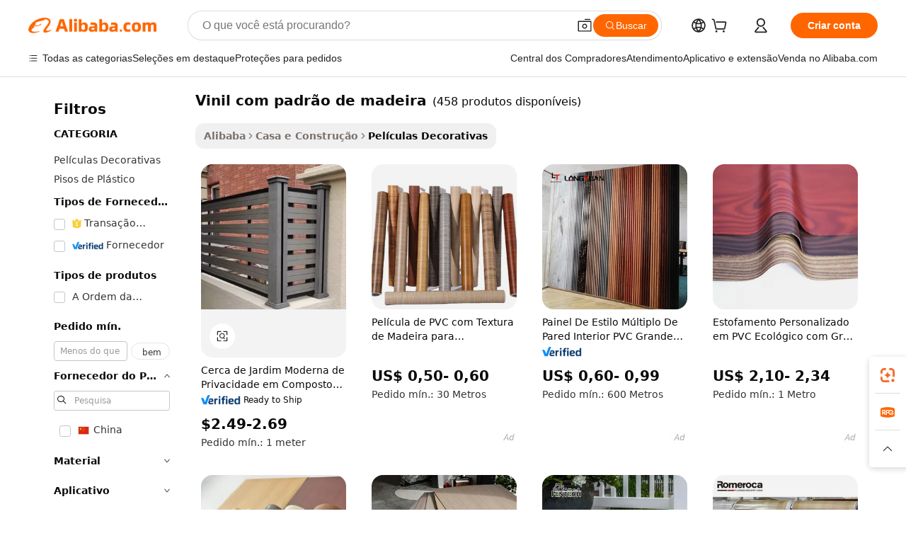

--- FILE ---
content_type: text/html;charset=UTF-8
request_url: https://portuguese.alibaba.com/g/fw/pc/woodgrain-vinyl.html
body_size: 183458
content:

<!-- screen_content -->

    <!-- tangram:5410 begin-->
    <!-- tangram:529998 begin-->
    
<!DOCTYPE html>
<html lang="pt" dir="ltr">
  <head>
        <script>
      window.__BB = {
        scene: window.__bb_scene || 'traffic-free-goods'
      };
      window.__BB.BB_CWV_IGNORE = {
          lcp_element: ['#icbu-buyer-pc-top-banner'],
          lcp_url: [],
        };
      window._timing = {}
      window._timing.first_start = Date.now();
      window.needLoginInspiration = Boolean(false);
      // 变量用于标记页面首次可见时间
      let firstVisibleTime = null;
      if (typeof document.hidden !== 'undefined') {
        // 页面首次加载时直接统计
        if (!document.hidden) {
          firstVisibleTime = Date.now();
          window.__BB_timex = 1
        } else {
          // 页面不可见时监听 visibilitychange 事件
          document.addEventListener('visibilitychange', () => {
            if (!document.hidden) {
              firstVisibleTime = Date.now();
              window.__BB_timex = firstVisibleTime - window.performance.timing.navigationStart
              window.__BB.firstVisibleTime = window.__BB_timex
              console.log("Page became visible after "+ window.__BB_timex + " ms");
            }
          }, { once: true });  // 确保只触发一次
        }
      } else {
        console.warn('Page Visibility API is not supported in this browser.');
      }
    </script>
        <meta name="data-spm" content="a2700">
        <meta name="aplus-xplug" content="NONE">
        <meta name="aplus-icbu-disable-umid" content="1">
        <meta name="google-translate-customization" content="9de59014edaf3b99-22e1cf3b5ca21786-g00bb439a5e9e5f8f-f">
    <meta name="yandex-verification" content="25a76ba8e4443bb3" />
    <meta name="msvalidate.01" content="E3FBF0E89B724C30844BF17C59608E8F" />
    <meta name="viewport" content="width=device-width, initial-scale=1.0, maximum-scale=5.0, user-scalable=yes">
        <link rel="preconnect" href="https://s.alicdn.com/" crossorigin>
    <link rel="dns-prefetch" href="https://s.alicdn.com">
                        <link rel="preload" href="https://s.alicdn.com/@g/alilog/??aplus_plugin_icbufront/index.js,mlog/aplus_v2.js" as="script">
        <link rel="preload" href="https://s.alicdn.com/@img/imgextra/i2/O1CN0153JdbU26g4bILVOyC_!!6000000007690-2-tps-418-58.png" as="image">
        <script>
            window.__APLUS_ABRATE__ = {
        perf_group: 'base64cached',
        scene: "traffic-free-goods",
      };
    </script>
    <meta name="aplus-mmstat-timeout" content="15000">
        <meta content="text/html; charset=utf-8" http-equiv="Content-Type">
          <title>Renove os espaços com vinil com padrão de madeira - Alibaba.com.</title>
      <meta name="keywords" content="car wrap vinyl,vinyl flooring,vinyl stickers">
      <meta name="description" content="Navegue por um catálogo exclusivo de vinil com padrão de madeira em Alibaba.com para reformar suas casas e escritórios. Transforme o lugar-comum em luxo com vinil com padrão de madeira.">
            <meta name="pagetiming-rate" content="9">
      <meta name="pagetiming-resource-rate" content="4">
                    <link rel="canonical" href="https://portuguese.alibaba.com/g/woodgrain-vinyl.html">
                              <link rel="alternate" hreflang="fr" href="https://french.alibaba.com/g/woodgrain-vinyl.html">
                  <link rel="alternate" hreflang="de" href="https://german.alibaba.com/g/woodgrain-vinyl.html">
                  <link rel="alternate" hreflang="pt" href="https://portuguese.alibaba.com/g/woodgrain-vinyl.html">
                  <link rel="alternate" hreflang="it" href="https://italian.alibaba.com/g/woodgrain-vinyl.html">
                  <link rel="alternate" hreflang="es" href="https://spanish.alibaba.com/g/woodgrain-vinyl.html">
                  <link rel="alternate" hreflang="ru" href="https://russian.alibaba.com/g/woodgrain-vinyl.html">
                  <link rel="alternate" hreflang="ko" href="https://korean.alibaba.com/g/woodgrain-vinyl.html">
                  <link rel="alternate" hreflang="ar" href="https://arabic.alibaba.com/g/woodgrain-vinyl.html">
                  <link rel="alternate" hreflang="ja" href="https://japanese.alibaba.com/g/woodgrain-vinyl.html">
                  <link rel="alternate" hreflang="tr" href="https://turkish.alibaba.com/g/woodgrain-vinyl.html">
                  <link rel="alternate" hreflang="th" href="https://thai.alibaba.com/g/woodgrain-vinyl.html">
                  <link rel="alternate" hreflang="vi" href="https://vietnamese.alibaba.com/g/woodgrain-vinyl.html">
                  <link rel="alternate" hreflang="nl" href="https://dutch.alibaba.com/g/woodgrain-vinyl.html">
                  <link rel="alternate" hreflang="he" href="https://hebrew.alibaba.com/g/woodgrain-vinyl.html">
                  <link rel="alternate" hreflang="id" href="https://indonesian.alibaba.com/g/woodgrain-vinyl.html">
                  <link rel="alternate" hreflang="hi" href="https://hindi.alibaba.com/g/woodgrain-vinyl.html">
                  <link rel="alternate" hreflang="en" href="https://www.alibaba.com/showroom/woodgrain-vinyl.html">
                  <link rel="alternate" hreflang="zh" href="https://chinese.alibaba.com/g/woodgrain-vinyl.html">
                  <link rel="alternate" hreflang="x-default" href="https://www.alibaba.com/showroom/woodgrain-vinyl.html">
                                        <script>
      // Aplus 配置自动打点
      var queue = window.goldlog_queue || (window.goldlog_queue = []);
      var tags = ["button", "a", "div", "span", "i", "svg", "input", "li", "tr"];
      queue.push(
        {
          action: 'goldlog.appendMetaInfo',
          arguments: [
            'aplus-auto-exp',
            [
              {
                logkey: '/sc.ug_msite.new_product_exp',
                cssSelector: '[data-spm-exp]',
                props: ["data-spm-exp"],
              },
              {
                logkey: '/sc.ug_pc.seolist_product_exp',
                cssSelector: '.traffic-card-gallery',
                props: ["data-spm-exp"],
              }
            ]
          ]
        }
      )
      queue.push({
        action: 'goldlog.setMetaInfo',
        arguments: ['aplus-auto-clk', JSON.stringify(tags.map(tag =>({
          "logkey": "/sc.ug_msite.new_product_clk",
          tag,
          "filter": "data-spm-clk",
          "props": ["data-spm-clk"]
        })))],
      });
    </script>
  </head>
  <div id="icbu-header"><div id="the-new-header" data-version="4.4.0" data-tnh-auto-exp="tnh-expose" data-scenes="search-products" style="position: relative;background-color: #fff;border-bottom: 1px solid #ddd;box-sizing: border-box; font-family:Inter,SF Pro Text,Roboto,Helvetica Neue,Helvetica,Tahoma,Arial,PingFang SC,Microsoft YaHei;"><div style="display: flex;align-items:center;height: 72px;min-width: 1200px;max-width: 1580px;margin: 0 auto;padding: 0 40px;box-sizing: border-box;"><img style="height: 29px; width: 209px;" src="https://s.alicdn.com/@img/imgextra/i2/O1CN0153JdbU26g4bILVOyC_!!6000000007690-2-tps-418-58.png" alt="" /></div><div style="min-width: 1200px;max-width: 1580px;margin: 0 auto;overflow: hidden;font-size: 14px;display: flex;justify-content: space-between;padding: 0 40px;box-sizing: border-box;"><div style="display: flex; align-items: center; justify-content: space-between"><div style="position: relative; height: 36px; padding: 0 28px 0 20px">All categories</div><div style="position: relative; height: 36px; padding-right: 28px">Featured selections</div><div style="position: relative; height: 36px">Trade Assurance</div></div><div style="display: flex; align-items: center; justify-content: space-between"><div style="position: relative; height: 36px; padding-right: 28px">Buyer Central</div><div style="position: relative; height: 36px; padding-right: 28px">Help Center</div><div style="position: relative; height: 36px; padding-right: 28px">Get the app</div><div style="position: relative; height: 36px">Become a supplier</div></div></div></div></div></div>
  <body data-spm="7724857" style="min-height: calc(100vh + 1px)"><script 
id="beacon-aplus"   
src="//s.alicdn.com/@g/alilog/??aplus_plugin_icbufront/index.js,mlog/aplus_v2.js"
exparams="aplus=async&userid=&aplus&ali_beacon_id=&ali_apache_id=33%2e47%2e9%2e195%2e1768763412374%2e602028%2e5&ali_apache_track=&ali_apache_tracktmp=&eagleeye_traceid=2101e0bc17687634124578105e1150&ip=3%2e131%2e110%2e4&dmtrack_c={ali%5fresin%5ftrace%3dse%5frst%3dnull%7csp%5fviewtype%3dY%7cset%3d3%7cser%3d1007%7cpageId%3d11fe42306e2a4d53aa5beee02a55631b%7cm%5fpageid%3dnull%7cpvmi%3d27b62201a38445d28d9f6fdd0b69beea%7csek%5fsepd%3dvinil%2bcom%2bpadr%25C3%25A3o%2bde%2bmadeira%7csek%3dwoodgrain%2bvinyl%7cse%5fpn%3d1%7cp4pid%3d95162015%2d6055%2d449d%2d93df%2d50bb7a36e1fd%7csclkid%3dnull%7cforecast%5fpost%5fcate%3dnull%7cseo%5fnew%5fuser%5fflag%3dfalse%7ccategoryId%3d1343%7cseo%5fsearch%5fmodel%5fupgrade%5fv2%3d2025070801%7cseo%5fmodule%5fcard%5f20240624%3d202406242%7clong%5ftext%5fgoogle%5ftranslate%5fv2%3d2407142%7cseo%5fcontent%5ftd%5fbottom%5ftext%5fupdate%5fkey%3d2025070801%7cseo%5fsearch%5fmodel%5fupgrade%5fv3%3d2025072201%7cdamo%5falt%5freplace%3d2485818%7cseo%5fsearch%5fmodel%5fmulti%5fupgrade%5fv3%3d2025081101%7cwap%5fcross%3d2007659%7cwap%5fcs%5faction%3d2005494%7cAPP%5fVisitor%5fActive%3d26705%7cseo%5fshowroom%5fgoods%5fmix%3d2005244%7cseo%5fdefault%5fcached%5flong%5ftext%5ffrom%5fnew%5fkeyword%5fstep%3d2024122502%7cshowroom%5fgeneral%5ftemplate%3d2005292%7cwap%5fcs%5ftext%3dnull%7cstructured%5fdata%3d2025052702%7cseo%5fmulti%5fstyle%5ftext%5fupdate%3d2511182%7cpc%5fnew%5fheader%3dnull%7cseo%5fmeta%5fcate%5ftemplate%5fv1%3d2025042401%7cseo%5fmeta%5ftd%5fsearch%5fkeyword%5fstep%5fv1%3d2025040999%7cshowroom%5fft%5flong%5ftext%5fbaks%3d80802%7cAPP%5fGrowing%5fBuyer%5fHigh%5fIntent%5fActive%3d25485%7cshowroom%5fpc%5fv2019%3d2104%7cAPP%5fProspecting%5fBuyer%3d26707%7ccache%5fcontrol%3dnull%7cAPP%5fChurned%5fCore%5fBuyer%3d25463%7cseo%5fdefault%5fcached%5flong%5ftext%5fstep%3d24110802%7camp%5flighthouse%5fscore%5fimage%3d19657%7cseo%5fft%5ftranslate%5fgemini%3d25012003%7cwap%5fnode%5fssr%3d2015725%7cdataphant%5fopen%3d27030%7clongtext%5fmulti%5fstyle%5fexpand%5frussian%3d2510142%7cseo%5flongtext%5fgoogle%5fdata%5fsection%3d25021702%7cindustry%5fpopular%5ffloor%3dnull%7cwap%5fad%5fgoods%5fproduct%5finterval%3dnull%7cseo%5fgoods%5fbootom%5fwholesale%5flink%3d2486162%7cseo%5fmiddle%5fwholesale%5flink%3d2486164%7cseo%5fkeyword%5faatest%3d12%7cft%5flong%5ftext%5fenpand%5fstep2%3d121602%7cseo%5fft%5flongtext%5fexpand%5fstep3%3d25012102%7cseo%5fwap%5fheadercard%3d2006288%7cAPP%5fChurned%5fInactive%5fVisitor%3d25497%7cAPP%5fGrowing%5fBuyer%5fHigh%5fIntent%5fInactive%3d25484%7cseo%5fmeta%5ftd%5fmulti%5fkey%3d2025061801%7ctop%5frecommend%5f20250120%3d202501201%7clongtext%5fmulti%5fstyle%5fexpand%5ffrench%5fcopy%3d25091802%7clongtext%5fmulti%5fstyle%5fexpand%5ffrench%5fcopy%5fcopy%3d25092502%7clong%5ftext%5fpaa%3d2020801%7cseo%5ffloor%5fexp%3dnull%7cseo%5fshowroom%5falgo%5flink%3d17764%7cseo%5fmeta%5ftd%5faib%5fgeneral%5fkey%3d2025091901%7ccountry%5findustry%3d202311033%7cshowroom%5fft%5flong%5ftext%5fenpand%5fstep1%3d101102%7cseo%5fshowroom%5fnorel%3dnull%7cplp%5fstyle%5f25%5fpc%3d202505222%7cseo%5fggs%5flayer%3d10010%7cquery%5fmutil%5flang%5ftranslate%3d2025060300%7cAPP%5fChurned%5fBuyer%3d25468%7cstream%5frender%5fperf%5fopt%3d2309181%7cwap%5fgoods%3d2007383%7cseo%5fshowroom%5fsimilar%5f20240614%3d202406142%7cchinese%5fopen%3d6307%7cquery%5fgpt%5ftranslate%3d20240820%7cad%5fproduct%5finterval%3dnull%7camp%5fto%5fpwa%3d2007359%7cplp%5faib%5fmulti%5fai%5fmeta%3d20250401%7cwap%5fsupplier%5fcontent%3dnull%7cpc%5ffree%5frefactoring%3d20220315%7cAPP%5fGrowing%5fBuyer%5fInactive%3d25473%7csso%5foem%5ffloor%3dnull%7cseo%5fpc%5fnew%5fview%5f20240807%3d202408072%7cseo%5fbottom%5ftext%5fentity%5fkey%5fcopy%3d2025062400%7cstream%5frender%3d433763%7cseo%5fmodule%5fcard%5f20240424%3d202404241%7cseo%5ftitle%5freplace%5f20191226%3d5841%7clongtext%5fmulti%5fstyle%5fexpand%3d25090802%7cgoogleweblight%3d6516%7clighthouse%5fbase64%3d2005760%7cAPP%5fProspecting%5fBuyer%5fActive%3d26719%7cad%5fgoods%5fproduct%5finterval%3dnull%7cseo%5fbottom%5fdeep%5fextend%5fkw%5fkey%3d2025071101%7clongtext%5fmulti%5fstyle%5fexpand%5fturkish%3d25102801%7cilink%5fuv%3d20240911%7cwap%5flist%5fwakeup%3d2005832%7ctpp%5fcrosslink%5fpc%3d20205311%7cseo%5ftop%5fbooth%3d18501%7cAPP%5fGrowing%5fBuyer%5fLess%5fActive%3d25469%7cseo%5fsearch%5fmodel%5fupgrade%5frank%3d2025092401%7cgoodslayer%3d7977%7cft%5flong%5ftext%5ftranslate%5fexpand%5fstep1%3d24110802%7cseo%5fheaderstyle%5ftraffic%5fkey%5fv1%3d2025072100%7ccrosslink%5fswitch%3d2008141%7cp4p%5foutline%3d20240328%7cseo%5fmeta%5ftd%5faib%5fv2%5fkey%3d2025091800%7crts%5fmulti%3d2008404%7cseo%5fad%5foptimization%5fkey%5fv2%3d2025072300%7cAPP%5fVisitor%5fLess%5fActive%3d26694%7cplp%5fstyle%5f25%3d202505192%7ccdn%5fvm%3d2007368%7cwap%5fad%5fproduct%5finterval%3dnull%7cseo%5fsearch%5fmodel%5fmulti%5fupgrade%5frank%3d2025092401%7cpc%5fcard%5fshare%3d2025081201%7cAPP%5fGrowing%5fBuyer%5fHigh%5fIntent%5fLess%5fActive%3d25480%7cgoods%5ftitle%5fsubstitute%3d9617%7cwap%5fscreen%5fexp%3d2025081400%7creact%5fheader%5ftest%3d202502182%7cpc%5fcs%5fcolor%3dnull%7cshowroom%5fft%5flong%5ftext%5ftest%3d72502%7cone%5ftap%5flogin%5fABTest%3d202308153%7cseo%5fhyh%5fshow%5ftags%3d9867%7cplp%5fstructured%5fdata%3d2508182%7cguide%5fdelete%3d2008526%7cseo%5findustry%5ftemplate%3dnull%7cseo%5fmeta%5ftd%5fmulti%5fes%5fkey%3d2025073101%7cseo%5fshowroom%5fdata%5fmix%3d19888%7csso%5ftop%5franking%5ffloor%3d20031%7cseo%5ftd%5fdeep%5fupgrade%5fkey%5fv3%3d2025081101%7cwap%5fue%5fone%3d2025111401%7cshowroom%5fto%5frts%5flink%3d2008480%7ccountrysearch%5ftest%3dnull%7cchannel%5famp%5fto%5fpwa%3dnull%7cseo%5fmulti%5fstyles%5flong%5ftext%3d2503172%7cseo%5fmeta%5ftext%5fmutli%5fcate%5ftemplate%5fv1%3d2025080800%7cseo%5fdefault%5fcached%5fmutil%5flong%5ftext%5fstep%3d24110436%7cseo%5faction%5fpoint%5ftype%3d22823%7cseo%5faib%5ftd%5flaunch%5f20240828%5fcopy%3d202408282%7cseo%5fshowroom%5fwholesale%5flink%3d2486142%7cseo%5fperf%5fimprove%3d2023999%7cseo%5fwap%5flist%5fbounce%5f01%3d2063%7cseo%5fwap%5flist%5fbounce%5f02%3d2128%7cAPP%5fGrowing%5fBuyer%5fActive%3d25492%7cvideolayer%3dnull%7cvideo%5fplay%3dnull%7cAPP%5fChurned%5fMember%5fInactive%3d25499%7cseo%5fgoogle%5fnew%5fstruct%3d438326%7cicbu%5falgo%5fp4p%5fseo%5fad%3d2025072300%7ctpp%5ftrace%3dseoKeyword%2dseoKeyword%5fv3%2dproduct%2dPRODUCT%5fFAIL}&pageid=03836e042101e71d1768763412&hn=ensearchweb033001231029%2erg%2dus%2deast%2eus44&asid=AQAAAAAUMG1paLMpHgAAAACZCie1JzOK6w==&treq=&tres=" async>
</script>
            <style>body{background-color:white;}.no-scrollbar.il-sticky.il-top-0.il-max-h-\[100vh\].il-w-\[200px\].il-flex-shrink-0.il-flex-grow-0.il-overflow-y-scroll{background-color:#FFF;padding-left:12px}</style>
                    <!-- tangram:530006 begin-->
<!--  -->
 <style>
   @keyframes il-spin {
     to {
       transform: rotate(360deg);
     }
   }
   @keyframes il-pulse {
     50% {
       opacity: 0.5;
     }
   }
   .traffic-card-gallery {display: flex;position: relative;flex-direction: column;justify-content: flex-start;border-radius: 0.5rem;background-color: #fff;padding: 0.5rem 0.5rem 1rem;overflow: hidden;font-size: 0.75rem;line-height: 1rem;}
   .traffic-card-list {display: flex;position: relative;flex-direction: row;justify-content: flex-start;border-bottom-width: 1px;background-color: #fff;padding: 1rem;height: 292px;overflow: hidden;font-size: 0.75rem;line-height: 1rem;}
   .product-price {
     b {
       font-size: 22px;
     }
   }
   .skel-loading {
       animation: il-pulse 2s cubic-bezier(0.4, 0, 0.6, 1) infinite;background-color: hsl(60, 4.8%, 95.9%);
   }
 </style>
<div id="first-cached-card">
  <div style="box-sizing:border-box;display: flex;position: absolute;left: 0;right: 0;margin: 0 auto;z-index: 1;min-width: 1200px;max-width: 1580px;padding: 0.75rem 3.25rem 0;pointer-events: none;">
    <!--页面左侧区域-->
    <div style="width: 200px;padding-top: 1rem;padding-left:12px; background-color: #fff;border-radius: 0.25rem">
      <div class="skel-loading" style="height: 1.5rem;width: 50%;border-radius: 0.25rem;"></div>
      <div style="margin-top: 1rem;margin-bottom: 1rem;">
        <div class="skel-loading" style="height: 1rem;width: calc(100% * 5 / 6);"></div>
        <div
          class="skel-loading"
          style="margin-top: 1rem;height: 1rem;width: calc(100% * 8 / 12);"
        ></div>
        <div class="skel-loading" style="margin-top: 1rem;height: 1rem;width: 75%;"></div>
        <div
          class="skel-loading"
          style="margin-top: 1rem;height: 1rem;width: calc(100% * 7 / 12);"
        ></div>
      </div>
      <div class="skel-loading" style="height: 1.5rem;width: 50%;border-radius: 0.25rem;"></div>
      <div style="margin-top: 1rem;margin-bottom: 1rem;">
        <div class="skel-loading" style="height: 1rem;width: calc(100% * 5 / 6);"></div>
        <div
          class="skel-loading"
          style="margin-top: 1rem;height: 1rem;width: calc(100% * 8 / 12);"
        ></div>
        <div class="skel-loading" style="margin-top: 1rem;height: 1rem;width: 75%;"></div>
        <div
          class="skel-loading"
          style="margin-top: 1rem;height: 1rem;width: calc(100% * 7 / 12);"
        ></div>
      </div>
      <div class="skel-loading" style="height: 1.5rem;width: 50%;border-radius: 0.25rem;"></div>
      <div style="margin-top: 1rem;margin-bottom: 1rem;">
        <div class="skel-loading" style="height: 1rem;width: calc(100% * 5 / 6);"></div>
        <div
          class="skel-loading"
          style="margin-top: 1rem;height: 1rem;width: calc(100% * 8 / 12);"
        ></div>
        <div class="skel-loading" style="margin-top: 1rem;height: 1rem;width: 75%;"></div>
        <div
          class="skel-loading"
          style="margin-top: 1rem;height: 1rem;width: calc(100% * 7 / 12);"
        ></div>
      </div>
      <div class="skel-loading" style="height: 1.5rem;width: 50%;border-radius: 0.25rem;"></div>
      <div style="margin-top: 1rem;margin-bottom: 1rem;">
        <div class="skel-loading" style="height: 1rem;width: calc(100% * 5 / 6);"></div>
        <div
          class="skel-loading"
          style="margin-top: 1rem;height: 1rem;width: calc(100% * 8 / 12);"
        ></div>
        <div class="skel-loading" style="margin-top: 1rem;height: 1rem;width: 75%;"></div>
        <div
          class="skel-loading"
          style="margin-top: 1rem;height: 1rem;width: calc(100% * 7 / 12);"
        ></div>
      </div>
      <div class="skel-loading" style="height: 1.5rem;width: 50%;border-radius: 0.25rem;"></div>
      <div style="margin-top: 1rem;margin-bottom: 1rem;">
        <div class="skel-loading" style="height: 1rem;width: calc(100% * 5 / 6);"></div>
        <div
          class="skel-loading"
          style="margin-top: 1rem;height: 1rem;width: calc(100% * 8 / 12);"
        ></div>
        <div class="skel-loading" style="margin-top: 1rem;height: 1rem;width: 75%;"></div>
        <div
          class="skel-loading"
          style="margin-top: 1rem;height: 1rem;width: calc(100% * 7 / 12);"
        ></div>
      </div>
      <div class="skel-loading" style="height: 1.5rem;width: 50%;border-radius: 0.25rem;"></div>
      <div style="margin-top: 1rem;margin-bottom: 1rem;">
        <div class="skel-loading" style="height: 1rem;width: calc(100% * 5 / 6);"></div>
        <div
          class="skel-loading"
          style="margin-top: 1rem;height: 1rem;width: calc(100% * 8 / 12);"
        ></div>
        <div class="skel-loading" style="margin-top: 1rem;height: 1rem;width: 75%;"></div>
        <div
          class="skel-loading"
          style="margin-top: 1rem;height: 1rem;width: calc(100% * 7 / 12);"
        ></div>
      </div>
    </div>
    <!--页面主体区域-->
    <div style="flex: 1 1 0%; overflow: hidden;padding: 0.5rem 0.5rem 0.5rem 1.5rem">
      <div style="height: 1.25rem;margin-bottom: 1rem;"></div>
      <!-- keywords -->
      <div style="margin-bottom: 1rem;height: 1.75rem;font-weight: 700;font-size: 1.25rem;line-height: 1.75rem;"></div>
      <!-- longtext -->
            <div style="width: calc(25% - 0.9rem);pointer-events: auto">
        <div class="traffic-card-gallery">
          <!-- ProductImage -->
          <a href="//www.alibaba.com/product-detail/Easy-Installation-WPC-Composite-Fencing-Wood_1601116940602.html?from=SEO" target="_blank" style="position: relative;margin-bottom: 0.5rem;aspect-ratio: 1;overflow: hidden;border-radius: 0.5rem;">
            <div style="display: flex; overflow: hidden">
              <div style="position: relative;margin: 0;width: 100%;min-width: 0;flex-shrink: 0;flex-grow: 0;flex-basis: 100%;padding: 0;">
                <img style="position: relative; aspect-ratio: 1; width: 100%" src="[data-uri]" loading="eager" />
                <div style="position: absolute;left: 0;bottom: 0;right: 0;top: 0;background-color: #000;opacity: 0.05;"></div>
              </div>
            </div>
          </a>
          <div style="display: flex;flex: 1 1 0%;flex-direction: column;justify-content: space-between;">
            <div>
              <a class="skel-loading" style="margin-top: 0.5rem;display:inline-block;width:100%;height:1rem;" href="//www.alibaba.com/product-detail/Easy-Installation-WPC-Composite-Fencing-Wood_1601116940602.html" target="_blank"></a>
              <a class="skel-loading" style="margin-top: 0.125rem;display:inline-block;width:100%;height:1rem;" href="//www.alibaba.com/product-detail/Easy-Installation-WPC-Composite-Fencing-Wood_1601116940602.html" target="_blank"></a>
              <div class="skel-loading" style="margin-top: 0.25rem;height:1.625rem;width:75%"></div>
              <div class="skel-loading" style="margin-top: 0.5rem;height: 1rem;width:50%"></div>
              <div class="skel-loading" style="margin-top:0.25rem;height:1rem;width:25%"></div>
            </div>
          </div>

        </div>
      </div>

    </div>
  </div>
</div>
<!-- tangram:530006 end-->
            <style>.component-left-filter-callback{display:flex;position:relative;margin-top:10px;height:1200px}.component-left-filter-callback img{width:200px}.component-left-filter-callback i{position:absolute;top:5%;left:50%}.related-search-wrapper{padding:.5rem;--tw-bg-opacity: 1;background-color:#fff;background-color:rgba(255,255,255,var(--tw-bg-opacity, 1));border-width:1px;border-color:var(--input)}.related-search-wrapper .related-search-box{margin:12px 16px}.related-search-wrapper .related-search-box .related-search-title{display:inline;float:start;color:#666;word-wrap:break-word;margin-right:12px;width:13%}.related-search-wrapper .related-search-box .related-search-content{display:flex;flex-wrap:wrap}.related-search-wrapper .related-search-box .related-search-content .related-search-link{margin-right:12px;width:23%;overflow:hidden;color:#666;text-overflow:ellipsis;white-space:nowrap}.product-title img{margin-right:.5rem;display:inline-block;height:1rem;vertical-align:sub}.product-price b{font-size:22px}.similar-icon{position:absolute;bottom:12px;z-index:2;right:12px}.rfq-card{display:inline-block;position:relative;box-sizing:border-box;margin-bottom:36px}.rfq-card .rfq-card-content{display:flex;position:relative;flex-direction:column;align-items:flex-start;background-size:cover;background-color:#fff;padding:12px;width:100%;height:100%}.rfq-card .rfq-card-content .rfq-card-icon{margin-top:50px}.rfq-card .rfq-card-content .rfq-card-icon img{width:45px}.rfq-card .rfq-card-content .rfq-card-top-title{margin-top:14px;color:#222;font-weight:400;font-size:16px}.rfq-card .rfq-card-content .rfq-card-title{margin-top:24px;color:#333;font-weight:800;font-size:20px}.rfq-card .rfq-card-content .rfq-card-input-box{margin-top:24px;width:100%}.rfq-card .rfq-card-content .rfq-card-input-box textarea{box-sizing:border-box;border:1px solid #ddd;border-radius:4px;background-color:#fff;padding:9px 12px;width:100%;height:88px;resize:none;color:#666;font-weight:400;font-size:13px;font-family:inherit}.rfq-card .rfq-card-content .rfq-card-button{margin-top:24px;border:1px solid #666;border-radius:16px;background-color:#fff;width:67%;color:#000;font-weight:700;font-size:14px;line-height:30px;text-align:center}[data-modulename^=ProductList-] div{contain-intrinsic-size:auto 500px}.traffic-card-gallery:hover{--tw-shadow: 0px 2px 6px 2px rgba(0,0,0,.12157);--tw-shadow-colored: 0px 2px 6px 2px var(--tw-shadow-color);box-shadow:0 0 #0000,0 0 #0000,0 2px 6px 2px #0000001f;box-shadow:var(--tw-ring-offset-shadow, 0 0 rgba(0,0,0,0)),var(--tw-ring-shadow, 0 0 rgba(0,0,0,0)),var(--tw-shadow);z-index:10}.traffic-card-gallery{position:relative;display:flex;flex-direction:column;justify-content:flex-start;overflow:hidden;border-radius:.75rem;--tw-bg-opacity: 1;background-color:#fff;background-color:rgba(255,255,255,var(--tw-bg-opacity, 1));padding:.5rem;font-size:.75rem;line-height:1rem}.traffic-card-list{position:relative;display:flex;height:292px;flex-direction:row;justify-content:flex-start;overflow:hidden;border-bottom-width:1px;--tw-bg-opacity: 1;background-color:#fff;background-color:rgba(255,255,255,var(--tw-bg-opacity, 1));padding:1rem;font-size:.75rem;line-height:1rem}.traffic-card-g-industry:hover{--tw-shadow: 0 0 10px rgba(0,0,0,.1);--tw-shadow-colored: 0 0 10px var(--tw-shadow-color);box-shadow:0 0 #0000,0 0 #0000,0 0 10px #0000001a;box-shadow:var(--tw-ring-offset-shadow, 0 0 rgba(0,0,0,0)),var(--tw-ring-shadow, 0 0 rgba(0,0,0,0)),var(--tw-shadow)}.traffic-card-g-industry{position:relative;border-radius:var(--radius);--tw-bg-opacity: 1;background-color:#fff;background-color:rgba(255,255,255,var(--tw-bg-opacity, 1));padding:1.25rem .75rem .75rem;font-size:.875rem;line-height:1.25rem}.module-filter-section-wrapper{max-height:none!important;overflow-x:hidden}*,:before,:after{--tw-border-spacing-x: 0;--tw-border-spacing-y: 0;--tw-translate-x: 0;--tw-translate-y: 0;--tw-rotate: 0;--tw-skew-x: 0;--tw-skew-y: 0;--tw-scale-x: 1;--tw-scale-y: 1;--tw-pan-x: ;--tw-pan-y: ;--tw-pinch-zoom: ;--tw-scroll-snap-strictness: proximity;--tw-gradient-from-position: ;--tw-gradient-via-position: ;--tw-gradient-to-position: ;--tw-ordinal: ;--tw-slashed-zero: ;--tw-numeric-figure: ;--tw-numeric-spacing: ;--tw-numeric-fraction: ;--tw-ring-inset: ;--tw-ring-offset-width: 0px;--tw-ring-offset-color: #fff;--tw-ring-color: rgba(59, 130, 246, .5);--tw-ring-offset-shadow: 0 0 rgba(0,0,0,0);--tw-ring-shadow: 0 0 rgba(0,0,0,0);--tw-shadow: 0 0 rgba(0,0,0,0);--tw-shadow-colored: 0 0 rgba(0,0,0,0);--tw-blur: ;--tw-brightness: ;--tw-contrast: ;--tw-grayscale: ;--tw-hue-rotate: ;--tw-invert: ;--tw-saturate: ;--tw-sepia: ;--tw-drop-shadow: ;--tw-backdrop-blur: ;--tw-backdrop-brightness: ;--tw-backdrop-contrast: ;--tw-backdrop-grayscale: ;--tw-backdrop-hue-rotate: ;--tw-backdrop-invert: ;--tw-backdrop-opacity: ;--tw-backdrop-saturate: ;--tw-backdrop-sepia: ;--tw-contain-size: ;--tw-contain-layout: ;--tw-contain-paint: ;--tw-contain-style: }::backdrop{--tw-border-spacing-x: 0;--tw-border-spacing-y: 0;--tw-translate-x: 0;--tw-translate-y: 0;--tw-rotate: 0;--tw-skew-x: 0;--tw-skew-y: 0;--tw-scale-x: 1;--tw-scale-y: 1;--tw-pan-x: ;--tw-pan-y: ;--tw-pinch-zoom: ;--tw-scroll-snap-strictness: proximity;--tw-gradient-from-position: ;--tw-gradient-via-position: ;--tw-gradient-to-position: ;--tw-ordinal: ;--tw-slashed-zero: ;--tw-numeric-figure: ;--tw-numeric-spacing: ;--tw-numeric-fraction: ;--tw-ring-inset: ;--tw-ring-offset-width: 0px;--tw-ring-offset-color: #fff;--tw-ring-color: rgba(59, 130, 246, .5);--tw-ring-offset-shadow: 0 0 rgba(0,0,0,0);--tw-ring-shadow: 0 0 rgba(0,0,0,0);--tw-shadow: 0 0 rgba(0,0,0,0);--tw-shadow-colored: 0 0 rgba(0,0,0,0);--tw-blur: ;--tw-brightness: ;--tw-contrast: ;--tw-grayscale: ;--tw-hue-rotate: ;--tw-invert: ;--tw-saturate: ;--tw-sepia: ;--tw-drop-shadow: ;--tw-backdrop-blur: ;--tw-backdrop-brightness: ;--tw-backdrop-contrast: ;--tw-backdrop-grayscale: ;--tw-backdrop-hue-rotate: ;--tw-backdrop-invert: ;--tw-backdrop-opacity: ;--tw-backdrop-saturate: ;--tw-backdrop-sepia: ;--tw-contain-size: ;--tw-contain-layout: ;--tw-contain-paint: ;--tw-contain-style: }*,:before,:after{box-sizing:border-box;border-width:0;border-style:solid;border-color:#e5e7eb}:before,:after{--tw-content: ""}html,:host{line-height:1.5;-webkit-text-size-adjust:100%;-moz-tab-size:4;-o-tab-size:4;tab-size:4;font-family:ui-sans-serif,system-ui,-apple-system,Segoe UI,Roboto,Ubuntu,Cantarell,Noto Sans,sans-serif,"Apple Color Emoji","Segoe UI Emoji",Segoe UI Symbol,"Noto Color Emoji";font-feature-settings:normal;font-variation-settings:normal;-webkit-tap-highlight-color:transparent}body{margin:0;line-height:inherit}hr{height:0;color:inherit;border-top-width:1px}abbr:where([title]){text-decoration:underline;-webkit-text-decoration:underline dotted;text-decoration:underline dotted}h1,h2,h3,h4,h5,h6{font-size:inherit;font-weight:inherit}a{color:inherit;text-decoration:inherit}b,strong{font-weight:bolder}code,kbd,samp,pre{font-family:ui-monospace,SFMono-Regular,Menlo,Monaco,Consolas,Liberation Mono,Courier New,monospace;font-feature-settings:normal;font-variation-settings:normal;font-size:1em}small{font-size:80%}sub,sup{font-size:75%;line-height:0;position:relative;vertical-align:baseline}sub{bottom:-.25em}sup{top:-.5em}table{text-indent:0;border-color:inherit;border-collapse:collapse}button,input,optgroup,select,textarea{font-family:inherit;font-feature-settings:inherit;font-variation-settings:inherit;font-size:100%;font-weight:inherit;line-height:inherit;letter-spacing:inherit;color:inherit;margin:0;padding:0}button,select{text-transform:none}button,input:where([type=button]),input:where([type=reset]),input:where([type=submit]){-webkit-appearance:button;background-color:transparent;background-image:none}:-moz-focusring{outline:auto}:-moz-ui-invalid{box-shadow:none}progress{vertical-align:baseline}::-webkit-inner-spin-button,::-webkit-outer-spin-button{height:auto}[type=search]{-webkit-appearance:textfield;outline-offset:-2px}::-webkit-search-decoration{-webkit-appearance:none}::-webkit-file-upload-button{-webkit-appearance:button;font:inherit}summary{display:list-item}blockquote,dl,dd,h1,h2,h3,h4,h5,h6,hr,figure,p,pre{margin:0}fieldset{margin:0;padding:0}legend{padding:0}ol,ul,menu{list-style:none;margin:0;padding:0}dialog{padding:0}textarea{resize:vertical}input::-moz-placeholder,textarea::-moz-placeholder{opacity:1;color:#9ca3af}input::placeholder,textarea::placeholder{opacity:1;color:#9ca3af}button,[role=button]{cursor:pointer}:disabled{cursor:default}img,svg,video,canvas,audio,iframe,embed,object{display:block;vertical-align:middle}img,video{max-width:100%;height:auto}[hidden]:where(:not([hidden=until-found])){display:none}:root{--background: hsl(0, 0%, 100%);--foreground: hsl(20, 14.3%, 4.1%);--card: hsl(0, 0%, 100%);--card-foreground: hsl(20, 14.3%, 4.1%);--popover: hsl(0, 0%, 100%);--popover-foreground: hsl(20, 14.3%, 4.1%);--primary: hsl(24, 100%, 50%);--primary-foreground: hsl(60, 9.1%, 97.8%);--secondary: hsl(60, 4.8%, 95.9%);--secondary-foreground: #333;--muted: hsl(60, 4.8%, 95.9%);--muted-foreground: hsl(25, 5.3%, 44.7%);--accent: hsl(60, 4.8%, 95.9%);--accent-foreground: hsl(24, 9.8%, 10%);--destructive: hsl(0, 84.2%, 60.2%);--destructive-foreground: hsl(60, 9.1%, 97.8%);--border: hsl(20, 5.9%, 90%);--input: hsl(20, 5.9%, 90%);--ring: hsl(24.6, 95%, 53.1%);--radius: 1rem}.dark{--background: hsl(20, 14.3%, 4.1%);--foreground: hsl(60, 9.1%, 97.8%);--card: hsl(20, 14.3%, 4.1%);--card-foreground: hsl(60, 9.1%, 97.8%);--popover: hsl(20, 14.3%, 4.1%);--popover-foreground: hsl(60, 9.1%, 97.8%);--primary: hsl(20.5, 90.2%, 48.2%);--primary-foreground: hsl(60, 9.1%, 97.8%);--secondary: hsl(12, 6.5%, 15.1%);--secondary-foreground: hsl(60, 9.1%, 97.8%);--muted: hsl(12, 6.5%, 15.1%);--muted-foreground: hsl(24, 5.4%, 63.9%);--accent: hsl(12, 6.5%, 15.1%);--accent-foreground: hsl(60, 9.1%, 97.8%);--destructive: hsl(0, 72.2%, 50.6%);--destructive-foreground: hsl(60, 9.1%, 97.8%);--border: hsl(12, 6.5%, 15.1%);--input: hsl(12, 6.5%, 15.1%);--ring: hsl(20.5, 90.2%, 48.2%)}*{border-color:#e7e5e4;border-color:var(--border)}body{background-color:#fff;background-color:var(--background);color:#0c0a09;color:var(--foreground)}.il-sr-only{position:absolute;width:1px;height:1px;padding:0;margin:-1px;overflow:hidden;clip:rect(0,0,0,0);white-space:nowrap;border-width:0}.il-invisible{visibility:hidden}.il-fixed{position:fixed}.il-absolute{position:absolute}.il-relative{position:relative}.il-sticky{position:sticky}.il-inset-0{inset:0}.il--bottom-12{bottom:-3rem}.il--top-12{top:-3rem}.il-bottom-0{bottom:0}.il-bottom-2{bottom:.5rem}.il-bottom-3{bottom:.75rem}.il-bottom-4{bottom:1rem}.il-end-0{right:0}.il-end-2{right:.5rem}.il-end-3{right:.75rem}.il-end-4{right:1rem}.il-left-0{left:0}.il-left-3{left:.75rem}.il-right-0{right:0}.il-right-2{right:.5rem}.il-right-3{right:.75rem}.il-start-0{left:0}.il-start-1\/2{left:50%}.il-start-2{left:.5rem}.il-start-3{left:.75rem}.il-start-\[50\%\]{left:50%}.il-top-0{top:0}.il-top-1\/2{top:50%}.il-top-16{top:4rem}.il-top-4{top:1rem}.il-top-\[50\%\]{top:50%}.il-z-10{z-index:10}.il-z-50{z-index:50}.il-z-\[9999\]{z-index:9999}.il-col-span-4{grid-column:span 4 / span 4}.il-m-0{margin:0}.il-m-3{margin:.75rem}.il-m-auto{margin:auto}.il-mx-auto{margin-left:auto;margin-right:auto}.il-my-3{margin-top:.75rem;margin-bottom:.75rem}.il-my-5{margin-top:1.25rem;margin-bottom:1.25rem}.il-my-auto{margin-top:auto;margin-bottom:auto}.\!il-mb-4{margin-bottom:1rem!important}.il--mt-4{margin-top:-1rem}.il-mb-0{margin-bottom:0}.il-mb-1{margin-bottom:.25rem}.il-mb-2{margin-bottom:.5rem}.il-mb-3{margin-bottom:.75rem}.il-mb-4{margin-bottom:1rem}.il-mb-5{margin-bottom:1.25rem}.il-mb-6{margin-bottom:1.5rem}.il-mb-8{margin-bottom:2rem}.il-mb-\[-0\.75rem\]{margin-bottom:-.75rem}.il-mb-\[0\.125rem\]{margin-bottom:.125rem}.il-me-1{margin-right:.25rem}.il-me-2{margin-right:.5rem}.il-me-3{margin-right:.75rem}.il-me-auto{margin-right:auto}.il-mr-1{margin-right:.25rem}.il-mr-2{margin-right:.5rem}.il-ms-1{margin-left:.25rem}.il-ms-4{margin-left:1rem}.il-ms-5{margin-left:1.25rem}.il-ms-8{margin-left:2rem}.il-ms-\[\.375rem\]{margin-left:.375rem}.il-ms-auto{margin-left:auto}.il-mt-0{margin-top:0}.il-mt-0\.5{margin-top:.125rem}.il-mt-1{margin-top:.25rem}.il-mt-2{margin-top:.5rem}.il-mt-3{margin-top:.75rem}.il-mt-4{margin-top:1rem}.il-mt-6{margin-top:1.5rem}.il-line-clamp-1{overflow:hidden;display:-webkit-box;-webkit-box-orient:vertical;-webkit-line-clamp:1}.il-line-clamp-2{overflow:hidden;display:-webkit-box;-webkit-box-orient:vertical;-webkit-line-clamp:2}.il-line-clamp-6{overflow:hidden;display:-webkit-box;-webkit-box-orient:vertical;-webkit-line-clamp:6}.il-inline-block{display:inline-block}.il-inline{display:inline}.il-flex{display:flex}.il-inline-flex{display:inline-flex}.il-grid{display:grid}.il-aspect-square{aspect-ratio:1 / 1}.il-size-5{width:1.25rem;height:1.25rem}.il-h-1{height:.25rem}.il-h-10{height:2.5rem}.il-h-11{height:2.75rem}.il-h-20{height:5rem}.il-h-24{height:6rem}.il-h-3\.5{height:.875rem}.il-h-4{height:1rem}.il-h-40{height:10rem}.il-h-6{height:1.5rem}.il-h-8{height:2rem}.il-h-9{height:2.25rem}.il-h-\[150px\]{height:150px}.il-h-\[152px\]{height:152px}.il-h-\[18\.25rem\]{height:18.25rem}.il-h-\[292px\]{height:292px}.il-h-\[600px\]{height:600px}.il-h-auto{height:auto}.il-h-fit{height:-moz-fit-content;height:fit-content}.il-h-full{height:100%}.il-h-screen{height:100vh}.il-max-h-\[100vh\]{max-height:100vh}.il-w-1\/2{width:50%}.il-w-10{width:2.5rem}.il-w-10\/12{width:83.333333%}.il-w-4{width:1rem}.il-w-6{width:1.5rem}.il-w-64{width:16rem}.il-w-7\/12{width:58.333333%}.il-w-72{width:18rem}.il-w-8{width:2rem}.il-w-8\/12{width:66.666667%}.il-w-9{width:2.25rem}.il-w-9\/12{width:75%}.il-w-\[200px\]{width:200px}.il-w-\[84px\]{width:84px}.il-w-fit{width:-moz-fit-content;width:fit-content}.il-w-full{width:100%}.il-w-screen{width:100vw}.il-min-w-0{min-width:0px}.il-min-w-3{min-width:.75rem}.il-min-w-\[1200px\]{min-width:1200px}.il-max-w-\[1000px\]{max-width:1000px}.il-max-w-\[1580px\]{max-width:1580px}.il-max-w-full{max-width:100%}.il-max-w-lg{max-width:32rem}.il-flex-1{flex:1 1 0%}.il-flex-shrink-0,.il-shrink-0{flex-shrink:0}.il-flex-grow-0,.il-grow-0{flex-grow:0}.il-basis-24{flex-basis:6rem}.il-basis-full{flex-basis:100%}.il-origin-\[--radix-tooltip-content-transform-origin\]{transform-origin:var(--radix-tooltip-content-transform-origin)}.il--translate-x-1\/2{--tw-translate-x: -50%;transform:translate(-50%,var(--tw-translate-y)) rotate(var(--tw-rotate)) skew(var(--tw-skew-x)) skewY(var(--tw-skew-y)) scaleX(var(--tw-scale-x)) scaleY(var(--tw-scale-y));transform:translate(var(--tw-translate-x),var(--tw-translate-y)) rotate(var(--tw-rotate)) skew(var(--tw-skew-x)) skewY(var(--tw-skew-y)) scaleX(var(--tw-scale-x)) scaleY(var(--tw-scale-y))}.il--translate-y-1\/2{--tw-translate-y: -50%;transform:translate(var(--tw-translate-x),-50%) rotate(var(--tw-rotate)) skew(var(--tw-skew-x)) skewY(var(--tw-skew-y)) scaleX(var(--tw-scale-x)) scaleY(var(--tw-scale-y));transform:translate(var(--tw-translate-x),var(--tw-translate-y)) rotate(var(--tw-rotate)) skew(var(--tw-skew-x)) skewY(var(--tw-skew-y)) scaleX(var(--tw-scale-x)) scaleY(var(--tw-scale-y))}.il-translate-x-\[-50\%\]{--tw-translate-x: -50%;transform:translate(-50%,var(--tw-translate-y)) rotate(var(--tw-rotate)) skew(var(--tw-skew-x)) skewY(var(--tw-skew-y)) scaleX(var(--tw-scale-x)) scaleY(var(--tw-scale-y));transform:translate(var(--tw-translate-x),var(--tw-translate-y)) rotate(var(--tw-rotate)) skew(var(--tw-skew-x)) skewY(var(--tw-skew-y)) scaleX(var(--tw-scale-x)) scaleY(var(--tw-scale-y))}.il-translate-y-\[-50\%\]{--tw-translate-y: -50%;transform:translate(var(--tw-translate-x),-50%) rotate(var(--tw-rotate)) skew(var(--tw-skew-x)) skewY(var(--tw-skew-y)) scaleX(var(--tw-scale-x)) scaleY(var(--tw-scale-y));transform:translate(var(--tw-translate-x),var(--tw-translate-y)) rotate(var(--tw-rotate)) skew(var(--tw-skew-x)) skewY(var(--tw-skew-y)) scaleX(var(--tw-scale-x)) scaleY(var(--tw-scale-y))}.il-rotate-90{--tw-rotate: 90deg;transform:translate(var(--tw-translate-x),var(--tw-translate-y)) rotate(90deg) skew(var(--tw-skew-x)) skewY(var(--tw-skew-y)) scaleX(var(--tw-scale-x)) scaleY(var(--tw-scale-y));transform:translate(var(--tw-translate-x),var(--tw-translate-y)) rotate(var(--tw-rotate)) skew(var(--tw-skew-x)) skewY(var(--tw-skew-y)) scaleX(var(--tw-scale-x)) scaleY(var(--tw-scale-y))}@keyframes il-pulse{50%{opacity:.5}}.il-animate-pulse{animation:il-pulse 2s cubic-bezier(.4,0,.6,1) infinite}@keyframes il-spin{to{transform:rotate(360deg)}}.il-animate-spin{animation:il-spin 1s linear infinite}.il-cursor-pointer{cursor:pointer}.il-list-disc{list-style-type:disc}.il-grid-cols-2{grid-template-columns:repeat(2,minmax(0,1fr))}.il-grid-cols-4{grid-template-columns:repeat(4,minmax(0,1fr))}.il-flex-row{flex-direction:row}.il-flex-col{flex-direction:column}.il-flex-col-reverse{flex-direction:column-reverse}.il-flex-wrap{flex-wrap:wrap}.il-flex-nowrap{flex-wrap:nowrap}.il-items-start{align-items:flex-start}.il-items-center{align-items:center}.il-items-baseline{align-items:baseline}.il-justify-start{justify-content:flex-start}.il-justify-end{justify-content:flex-end}.il-justify-center{justify-content:center}.il-justify-between{justify-content:space-between}.il-gap-1{gap:.25rem}.il-gap-1\.5{gap:.375rem}.il-gap-10{gap:2.5rem}.il-gap-2{gap:.5rem}.il-gap-3{gap:.75rem}.il-gap-4{gap:1rem}.il-gap-8{gap:2rem}.il-gap-\[\.0938rem\]{gap:.0938rem}.il-gap-\[\.375rem\]{gap:.375rem}.il-gap-\[0\.125rem\]{gap:.125rem}.\!il-gap-x-5{-moz-column-gap:1.25rem!important;column-gap:1.25rem!important}.\!il-gap-y-5{row-gap:1.25rem!important}.il-space-y-1\.5>:not([hidden])~:not([hidden]){--tw-space-y-reverse: 0;margin-top:calc(.375rem * (1 - var(--tw-space-y-reverse)));margin-top:.375rem;margin-top:calc(.375rem * calc(1 - var(--tw-space-y-reverse)));margin-bottom:0rem;margin-bottom:calc(.375rem * var(--tw-space-y-reverse))}.il-space-y-4>:not([hidden])~:not([hidden]){--tw-space-y-reverse: 0;margin-top:calc(1rem * (1 - var(--tw-space-y-reverse)));margin-top:1rem;margin-top:calc(1rem * calc(1 - var(--tw-space-y-reverse)));margin-bottom:0rem;margin-bottom:calc(1rem * var(--tw-space-y-reverse))}.il-overflow-hidden{overflow:hidden}.il-overflow-y-auto{overflow-y:auto}.il-overflow-y-scroll{overflow-y:scroll}.il-truncate{overflow:hidden;text-overflow:ellipsis;white-space:nowrap}.il-text-ellipsis{text-overflow:ellipsis}.il-whitespace-normal{white-space:normal}.il-whitespace-nowrap{white-space:nowrap}.il-break-normal{word-wrap:normal;word-break:normal}.il-break-words{word-wrap:break-word}.il-break-all{word-break:break-all}.il-rounded{border-radius:.25rem}.il-rounded-2xl{border-radius:1rem}.il-rounded-\[0\.5rem\]{border-radius:.5rem}.il-rounded-\[1\.25rem\]{border-radius:1.25rem}.il-rounded-full{border-radius:9999px}.il-rounded-lg{border-radius:1rem;border-radius:var(--radius)}.il-rounded-md{border-radius:calc(1rem - 2px);border-radius:calc(var(--radius) - 2px)}.il-rounded-sm{border-radius:calc(1rem - 4px);border-radius:calc(var(--radius) - 4px)}.il-rounded-xl{border-radius:.75rem}.il-border,.il-border-\[1px\]{border-width:1px}.il-border-b,.il-border-b-\[1px\]{border-bottom-width:1px}.il-border-solid{border-style:solid}.il-border-none{border-style:none}.il-border-\[\#222\]{--tw-border-opacity: 1;border-color:#222;border-color:rgba(34,34,34,var(--tw-border-opacity, 1))}.il-border-\[\#DDD\]{--tw-border-opacity: 1;border-color:#ddd;border-color:rgba(221,221,221,var(--tw-border-opacity, 1))}.il-border-foreground{border-color:#0c0a09;border-color:var(--foreground)}.il-border-input{border-color:#e7e5e4;border-color:var(--input)}.il-bg-\[\#F8F8F8\]{--tw-bg-opacity: 1;background-color:#f8f8f8;background-color:rgba(248,248,248,var(--tw-bg-opacity, 1))}.il-bg-\[\#d9d9d963\]{background-color:#d9d9d963}.il-bg-accent{background-color:#f5f5f4;background-color:var(--accent)}.il-bg-background{background-color:#fff;background-color:var(--background)}.il-bg-black{--tw-bg-opacity: 1;background-color:#000;background-color:rgba(0,0,0,var(--tw-bg-opacity, 1))}.il-bg-black\/80{background-color:#000c}.il-bg-destructive{background-color:#ef4444;background-color:var(--destructive)}.il-bg-gray-300{--tw-bg-opacity: 1;background-color:#d1d5db;background-color:rgba(209,213,219,var(--tw-bg-opacity, 1))}.il-bg-muted{background-color:#f5f5f4;background-color:var(--muted)}.il-bg-orange-500{--tw-bg-opacity: 1;background-color:#f97316;background-color:rgba(249,115,22,var(--tw-bg-opacity, 1))}.il-bg-popover{background-color:#fff;background-color:var(--popover)}.il-bg-primary{background-color:#f60;background-color:var(--primary)}.il-bg-secondary{background-color:#f5f5f4;background-color:var(--secondary)}.il-bg-transparent{background-color:transparent}.il-bg-white{--tw-bg-opacity: 1;background-color:#fff;background-color:rgba(255,255,255,var(--tw-bg-opacity, 1))}.il-bg-opacity-80{--tw-bg-opacity: .8}.il-bg-cover{background-size:cover}.il-bg-no-repeat{background-repeat:no-repeat}.il-fill-black{fill:#000}.il-object-cover{-o-object-fit:cover;object-fit:cover}.il-p-0{padding:0}.il-p-1{padding:.25rem}.il-p-2{padding:.5rem}.il-p-3{padding:.75rem}.il-p-4{padding:1rem}.il-p-5{padding:1.25rem}.il-p-6{padding:1.5rem}.il-px-2{padding-left:.5rem;padding-right:.5rem}.il-px-3{padding-left:.75rem;padding-right:.75rem}.il-py-0\.5{padding-top:.125rem;padding-bottom:.125rem}.il-py-1\.5{padding-top:.375rem;padding-bottom:.375rem}.il-py-10{padding-top:2.5rem;padding-bottom:2.5rem}.il-py-2{padding-top:.5rem;padding-bottom:.5rem}.il-py-3{padding-top:.75rem;padding-bottom:.75rem}.il-pb-0{padding-bottom:0}.il-pb-3{padding-bottom:.75rem}.il-pb-4{padding-bottom:1rem}.il-pb-8{padding-bottom:2rem}.il-pe-0{padding-right:0}.il-pe-2{padding-right:.5rem}.il-pe-3{padding-right:.75rem}.il-pe-4{padding-right:1rem}.il-pe-6{padding-right:1.5rem}.il-pe-8{padding-right:2rem}.il-pe-\[12px\]{padding-right:12px}.il-pe-\[3\.25rem\]{padding-right:3.25rem}.il-pl-4{padding-left:1rem}.il-ps-0{padding-left:0}.il-ps-2{padding-left:.5rem}.il-ps-3{padding-left:.75rem}.il-ps-4{padding-left:1rem}.il-ps-6{padding-left:1.5rem}.il-ps-8{padding-left:2rem}.il-ps-\[12px\]{padding-left:12px}.il-ps-\[3\.25rem\]{padding-left:3.25rem}.il-pt-10{padding-top:2.5rem}.il-pt-4{padding-top:1rem}.il-pt-5{padding-top:1.25rem}.il-pt-6{padding-top:1.5rem}.il-pt-7{padding-top:1.75rem}.il-text-center{text-align:center}.il-text-start{text-align:left}.il-text-2xl{font-size:1.5rem;line-height:2rem}.il-text-base{font-size:1rem;line-height:1.5rem}.il-text-lg{font-size:1.125rem;line-height:1.75rem}.il-text-sm{font-size:.875rem;line-height:1.25rem}.il-text-xl{font-size:1.25rem;line-height:1.75rem}.il-text-xs{font-size:.75rem;line-height:1rem}.il-font-\[600\]{font-weight:600}.il-font-bold{font-weight:700}.il-font-medium{font-weight:500}.il-font-normal{font-weight:400}.il-font-semibold{font-weight:600}.il-leading-3{line-height:.75rem}.il-leading-4{line-height:1rem}.il-leading-\[1\.43\]{line-height:1.43}.il-leading-\[18px\]{line-height:18px}.il-leading-\[26px\]{line-height:26px}.il-leading-none{line-height:1}.il-tracking-tight{letter-spacing:-.025em}.il-text-\[\#00820D\]{--tw-text-opacity: 1;color:#00820d;color:rgba(0,130,13,var(--tw-text-opacity, 1))}.il-text-\[\#222\]{--tw-text-opacity: 1;color:#222;color:rgba(34,34,34,var(--tw-text-opacity, 1))}.il-text-\[\#444\]{--tw-text-opacity: 1;color:#444;color:rgba(68,68,68,var(--tw-text-opacity, 1))}.il-text-\[\#4B1D1F\]{--tw-text-opacity: 1;color:#4b1d1f;color:rgba(75,29,31,var(--tw-text-opacity, 1))}.il-text-\[\#767676\]{--tw-text-opacity: 1;color:#767676;color:rgba(118,118,118,var(--tw-text-opacity, 1))}.il-text-\[\#D04A0A\]{--tw-text-opacity: 1;color:#d04a0a;color:rgba(208,74,10,var(--tw-text-opacity, 1))}.il-text-\[\#F7421E\]{--tw-text-opacity: 1;color:#f7421e;color:rgba(247,66,30,var(--tw-text-opacity, 1))}.il-text-\[\#FF6600\]{--tw-text-opacity: 1;color:#f60;color:rgba(255,102,0,var(--tw-text-opacity, 1))}.il-text-\[\#f7421e\]{--tw-text-opacity: 1;color:#f7421e;color:rgba(247,66,30,var(--tw-text-opacity, 1))}.il-text-destructive-foreground{color:#fafaf9;color:var(--destructive-foreground)}.il-text-foreground{color:#0c0a09;color:var(--foreground)}.il-text-muted-foreground{color:#78716c;color:var(--muted-foreground)}.il-text-popover-foreground{color:#0c0a09;color:var(--popover-foreground)}.il-text-primary{color:#f60;color:var(--primary)}.il-text-primary-foreground{color:#fafaf9;color:var(--primary-foreground)}.il-text-secondary-foreground{color:#333;color:var(--secondary-foreground)}.il-text-white{--tw-text-opacity: 1;color:#fff;color:rgba(255,255,255,var(--tw-text-opacity, 1))}.il-underline{text-decoration-line:underline}.il-line-through{text-decoration-line:line-through}.il-underline-offset-4{text-underline-offset:4px}.il-opacity-5{opacity:.05}.il-opacity-70{opacity:.7}.il-shadow-\[0_2px_6px_2px_rgba\(0\,0\,0\,0\.12\)\]{--tw-shadow: 0 2px 6px 2px rgba(0,0,0,.12);--tw-shadow-colored: 0 2px 6px 2px var(--tw-shadow-color);box-shadow:0 0 #0000,0 0 #0000,0 2px 6px 2px #0000001f;box-shadow:var(--tw-ring-offset-shadow, 0 0 rgba(0,0,0,0)),var(--tw-ring-shadow, 0 0 rgba(0,0,0,0)),var(--tw-shadow)}.il-shadow-cards{--tw-shadow: 0 0 10px rgba(0,0,0,.1);--tw-shadow-colored: 0 0 10px var(--tw-shadow-color);box-shadow:0 0 #0000,0 0 #0000,0 0 10px #0000001a;box-shadow:var(--tw-ring-offset-shadow, 0 0 rgba(0,0,0,0)),var(--tw-ring-shadow, 0 0 rgba(0,0,0,0)),var(--tw-shadow)}.il-shadow-lg{--tw-shadow: 0 10px 15px -3px rgba(0, 0, 0, .1), 0 4px 6px -4px rgba(0, 0, 0, .1);--tw-shadow-colored: 0 10px 15px -3px var(--tw-shadow-color), 0 4px 6px -4px var(--tw-shadow-color);box-shadow:0 0 #0000,0 0 #0000,0 10px 15px -3px #0000001a,0 4px 6px -4px #0000001a;box-shadow:var(--tw-ring-offset-shadow, 0 0 rgba(0,0,0,0)),var(--tw-ring-shadow, 0 0 rgba(0,0,0,0)),var(--tw-shadow)}.il-shadow-md{--tw-shadow: 0 4px 6px -1px rgba(0, 0, 0, .1), 0 2px 4px -2px rgba(0, 0, 0, .1);--tw-shadow-colored: 0 4px 6px -1px var(--tw-shadow-color), 0 2px 4px -2px var(--tw-shadow-color);box-shadow:0 0 #0000,0 0 #0000,0 4px 6px -1px #0000001a,0 2px 4px -2px #0000001a;box-shadow:var(--tw-ring-offset-shadow, 0 0 rgba(0,0,0,0)),var(--tw-ring-shadow, 0 0 rgba(0,0,0,0)),var(--tw-shadow)}.il-outline-none{outline:2px solid transparent;outline-offset:2px}.il-outline-1{outline-width:1px}.il-ring-offset-background{--tw-ring-offset-color: var(--background)}.il-transition-colors{transition-property:color,background-color,border-color,text-decoration-color,fill,stroke;transition-timing-function:cubic-bezier(.4,0,.2,1);transition-duration:.15s}.il-transition-opacity{transition-property:opacity;transition-timing-function:cubic-bezier(.4,0,.2,1);transition-duration:.15s}.il-transition-transform{transition-property:transform;transition-timing-function:cubic-bezier(.4,0,.2,1);transition-duration:.15s}.il-duration-200{transition-duration:.2s}.il-duration-300{transition-duration:.3s}.il-ease-in-out{transition-timing-function:cubic-bezier(.4,0,.2,1)}@keyframes enter{0%{opacity:1;opacity:var(--tw-enter-opacity, 1);transform:translateZ(0) scaleZ(1) rotate(0);transform:translate3d(var(--tw-enter-translate-x, 0),var(--tw-enter-translate-y, 0),0) scale3d(var(--tw-enter-scale, 1),var(--tw-enter-scale, 1),var(--tw-enter-scale, 1)) rotate(var(--tw-enter-rotate, 0))}}@keyframes exit{to{opacity:1;opacity:var(--tw-exit-opacity, 1);transform:translateZ(0) scaleZ(1) rotate(0);transform:translate3d(var(--tw-exit-translate-x, 0),var(--tw-exit-translate-y, 0),0) scale3d(var(--tw-exit-scale, 1),var(--tw-exit-scale, 1),var(--tw-exit-scale, 1)) rotate(var(--tw-exit-rotate, 0))}}.il-animate-in{animation-name:enter;animation-duration:.15s;--tw-enter-opacity: initial;--tw-enter-scale: initial;--tw-enter-rotate: initial;--tw-enter-translate-x: initial;--tw-enter-translate-y: initial}.il-fade-in-0{--tw-enter-opacity: 0}.il-zoom-in-95{--tw-enter-scale: .95}.il-duration-200{animation-duration:.2s}.il-duration-300{animation-duration:.3s}.il-ease-in-out{animation-timing-function:cubic-bezier(.4,0,.2,1)}.no-scrollbar::-webkit-scrollbar{display:none}.no-scrollbar{-ms-overflow-style:none;scrollbar-width:none}.longtext-style-inmodel h2{margin-bottom:.5rem;margin-top:1rem;font-size:1rem;line-height:1.5rem;font-weight:700}.first-of-type\:il-ms-4:first-of-type{margin-left:1rem}.hover\:il-bg-\[\#f4f4f4\]:hover{--tw-bg-opacity: 1;background-color:#f4f4f4;background-color:rgba(244,244,244,var(--tw-bg-opacity, 1))}.hover\:il-bg-accent:hover{background-color:#f5f5f4;background-color:var(--accent)}.hover\:il-text-accent-foreground:hover{color:#1c1917;color:var(--accent-foreground)}.hover\:il-text-foreground:hover{color:#0c0a09;color:var(--foreground)}.hover\:il-underline:hover{text-decoration-line:underline}.hover\:il-opacity-100:hover{opacity:1}.hover\:il-opacity-90:hover{opacity:.9}.focus\:il-outline-none:focus{outline:2px solid transparent;outline-offset:2px}.focus\:il-ring-2:focus{--tw-ring-offset-shadow: var(--tw-ring-inset) 0 0 0 var(--tw-ring-offset-width) var(--tw-ring-offset-color);--tw-ring-shadow: var(--tw-ring-inset) 0 0 0 calc(2px + var(--tw-ring-offset-width)) var(--tw-ring-color);box-shadow:var(--tw-ring-offset-shadow),var(--tw-ring-shadow),0 0 #0000;box-shadow:var(--tw-ring-offset-shadow),var(--tw-ring-shadow),var(--tw-shadow, 0 0 rgba(0,0,0,0))}.focus\:il-ring-ring:focus{--tw-ring-color: var(--ring)}.focus\:il-ring-offset-2:focus{--tw-ring-offset-width: 2px}.focus-visible\:il-outline-none:focus-visible{outline:2px solid transparent;outline-offset:2px}.focus-visible\:il-ring-2:focus-visible{--tw-ring-offset-shadow: var(--tw-ring-inset) 0 0 0 var(--tw-ring-offset-width) var(--tw-ring-offset-color);--tw-ring-shadow: var(--tw-ring-inset) 0 0 0 calc(2px + var(--tw-ring-offset-width)) var(--tw-ring-color);box-shadow:var(--tw-ring-offset-shadow),var(--tw-ring-shadow),0 0 #0000;box-shadow:var(--tw-ring-offset-shadow),var(--tw-ring-shadow),var(--tw-shadow, 0 0 rgba(0,0,0,0))}.focus-visible\:il-ring-ring:focus-visible{--tw-ring-color: var(--ring)}.focus-visible\:il-ring-offset-2:focus-visible{--tw-ring-offset-width: 2px}.active\:il-bg-primary:active{background-color:#f60;background-color:var(--primary)}.active\:il-bg-white:active{--tw-bg-opacity: 1;background-color:#fff;background-color:rgba(255,255,255,var(--tw-bg-opacity, 1))}.disabled\:il-pointer-events-none:disabled{pointer-events:none}.disabled\:il-opacity-10:disabled{opacity:.1}.il-group:hover .group-hover\:il-visible{visibility:visible}.il-group:hover .group-hover\:il-scale-110{--tw-scale-x: 1.1;--tw-scale-y: 1.1;transform:translate(var(--tw-translate-x),var(--tw-translate-y)) rotate(var(--tw-rotate)) skew(var(--tw-skew-x)) skewY(var(--tw-skew-y)) scaleX(1.1) scaleY(1.1);transform:translate(var(--tw-translate-x),var(--tw-translate-y)) rotate(var(--tw-rotate)) skew(var(--tw-skew-x)) skewY(var(--tw-skew-y)) scaleX(var(--tw-scale-x)) scaleY(var(--tw-scale-y))}.il-group:hover .group-hover\:il-underline{text-decoration-line:underline}.data-\[state\=open\]\:il-animate-in[data-state=open]{animation-name:enter;animation-duration:.15s;--tw-enter-opacity: initial;--tw-enter-scale: initial;--tw-enter-rotate: initial;--tw-enter-translate-x: initial;--tw-enter-translate-y: initial}.data-\[state\=closed\]\:il-animate-out[data-state=closed]{animation-name:exit;animation-duration:.15s;--tw-exit-opacity: initial;--tw-exit-scale: initial;--tw-exit-rotate: initial;--tw-exit-translate-x: initial;--tw-exit-translate-y: initial}.data-\[state\=closed\]\:il-fade-out-0[data-state=closed]{--tw-exit-opacity: 0}.data-\[state\=open\]\:il-fade-in-0[data-state=open]{--tw-enter-opacity: 0}.data-\[state\=closed\]\:il-zoom-out-95[data-state=closed]{--tw-exit-scale: .95}.data-\[state\=open\]\:il-zoom-in-95[data-state=open]{--tw-enter-scale: .95}.data-\[side\=bottom\]\:il-slide-in-from-top-2[data-side=bottom]{--tw-enter-translate-y: -.5rem}.data-\[side\=left\]\:il-slide-in-from-right-2[data-side=left]{--tw-enter-translate-x: .5rem}.data-\[side\=right\]\:il-slide-in-from-left-2[data-side=right]{--tw-enter-translate-x: -.5rem}.data-\[side\=top\]\:il-slide-in-from-bottom-2[data-side=top]{--tw-enter-translate-y: .5rem}@media (min-width: 640px){.sm\:il-flex-row{flex-direction:row}.sm\:il-justify-end{justify-content:flex-end}.sm\:il-gap-2\.5{gap:.625rem}.sm\:il-space-x-2>:not([hidden])~:not([hidden]){--tw-space-x-reverse: 0;margin-right:0rem;margin-right:calc(.5rem * var(--tw-space-x-reverse));margin-left:calc(.5rem * (1 - var(--tw-space-x-reverse)));margin-left:.5rem;margin-left:calc(.5rem * calc(1 - var(--tw-space-x-reverse)))}.sm\:il-rounded-lg{border-radius:1rem;border-radius:var(--radius)}.sm\:il-text-left{text-align:left}}.rtl\:il-translate-x-\[50\%\]:where([dir=rtl],[dir=rtl] *){--tw-translate-x: 50%;transform:translate(50%,var(--tw-translate-y)) rotate(var(--tw-rotate)) skew(var(--tw-skew-x)) skewY(var(--tw-skew-y)) scaleX(var(--tw-scale-x)) scaleY(var(--tw-scale-y));transform:translate(var(--tw-translate-x),var(--tw-translate-y)) rotate(var(--tw-rotate)) skew(var(--tw-skew-x)) skewY(var(--tw-skew-y)) scaleX(var(--tw-scale-x)) scaleY(var(--tw-scale-y))}.rtl\:il-scale-\[-1\]:where([dir=rtl],[dir=rtl] *){--tw-scale-x: -1;--tw-scale-y: -1;transform:translate(var(--tw-translate-x),var(--tw-translate-y)) rotate(var(--tw-rotate)) skew(var(--tw-skew-x)) skewY(var(--tw-skew-y)) scaleX(-1) scaleY(-1);transform:translate(var(--tw-translate-x),var(--tw-translate-y)) rotate(var(--tw-rotate)) skew(var(--tw-skew-x)) skewY(var(--tw-skew-y)) scaleX(var(--tw-scale-x)) scaleY(var(--tw-scale-y))}.rtl\:il-scale-x-\[-1\]:where([dir=rtl],[dir=rtl] *){--tw-scale-x: -1;transform:translate(var(--tw-translate-x),var(--tw-translate-y)) rotate(var(--tw-rotate)) skew(var(--tw-skew-x)) skewY(var(--tw-skew-y)) scaleX(-1) scaleY(var(--tw-scale-y));transform:translate(var(--tw-translate-x),var(--tw-translate-y)) rotate(var(--tw-rotate)) skew(var(--tw-skew-x)) skewY(var(--tw-skew-y)) scaleX(var(--tw-scale-x)) scaleY(var(--tw-scale-y))}.rtl\:il-flex-row-reverse:where([dir=rtl],[dir=rtl] *){flex-direction:row-reverse}.\[\&\>svg\]\:il-size-3\.5>svg{width:.875rem;height:.875rem}
</style>
            <style>.switch-to-popover-trigger{position:relative}.switch-to-popover-trigger .switch-to-popover-content{position:absolute;left:50%;z-index:9999;cursor:default}html[dir=rtl] .switch-to-popover-trigger .switch-to-popover-content{left:auto;right:50%}.switch-to-popover-trigger .switch-to-popover-content .down-arrow{width:0;height:0;border-left:11px solid transparent;border-right:11px solid transparent;border-bottom:12px solid #222;transform:translate(-50%);filter:drop-shadow(0 -2px 2px rgba(0,0,0,.05));z-index:1}html[dir=rtl] .switch-to-popover-trigger .switch-to-popover-content .down-arrow{transform:translate(50%)}.switch-to-popover-trigger .switch-to-popover-content .content-container{background-color:#222;border-radius:12px;padding:16px;color:#fff;transform:translate(-50%);width:320px;height:-moz-fit-content;height:fit-content;display:flex;justify-content:space-between;align-items:start}html[dir=rtl] .switch-to-popover-trigger .switch-to-popover-content .content-container{transform:translate(50%)}.switch-to-popover-trigger .switch-to-popover-content .content-container .content .title{font-size:14px;line-height:18px;font-weight:400}.switch-to-popover-trigger .switch-to-popover-content .content-container .actions{display:flex;justify-content:start;align-items:center;gap:12px;margin-top:12px}.switch-to-popover-trigger .switch-to-popover-content .content-container .actions .switch-button{background-color:#fff;color:#222;border-radius:999px;padding:4px 8px;font-weight:600;font-size:12px;line-height:16px;cursor:pointer}.switch-to-popover-trigger .switch-to-popover-content .content-container .actions .choose-another-button{color:#fff;padding:4px 8px;font-weight:600;font-size:12px;line-height:16px;cursor:pointer}.switch-to-popover-trigger .switch-to-popover-content .content-container .close-button{cursor:pointer}.tnh-message-content .tnh-messages-nodata .tnh-messages-nodata-info .img{width:100%;height:101px;margin-top:40px;margin-bottom:20px;background:url(https://s.alicdn.com/@img/imgextra/i4/O1CN01lnw1WK1bGeXDIoBnB_!!6000000003438-2-tps-399-303.png) no-repeat center center;background-size:133px 101px}#popup-root .functional-content .thirdpart-login .icon-facebook{background-image:url(https://s.alicdn.com/@img/imgextra/i1/O1CN01hUG9f21b67dGOuB2W_!!6000000003415-55-tps-40-40.svg)}#popup-root .functional-content .thirdpart-login .icon-google{background-image:url(https://s.alicdn.com/@img/imgextra/i1/O1CN01Qd3ZsM1C2aAxLHO2h_!!6000000000023-2-tps-120-120.png)}#popup-root .functional-content .thirdpart-login .icon-linkedin{background-image:url(https://s.alicdn.com/@img/imgextra/i1/O1CN01qVG1rv1lNCYkhep7t_!!6000000004806-55-tps-40-40.svg)}.tnh-logo{z-index:9999;display:flex;flex-shrink:0;width:185px;height:22px;background:url(https://s.alicdn.com/@img/imgextra/i2/O1CN0153JdbU26g4bILVOyC_!!6000000007690-2-tps-418-58.png) no-repeat 0 0;background-size:auto 22px;cursor:pointer}html[dir=rtl] .tnh-logo{background:url(https://s.alicdn.com/@img/imgextra/i2/O1CN0153JdbU26g4bILVOyC_!!6000000007690-2-tps-418-58.png) no-repeat 100% 0}.tnh-new-logo{width:185px;background:url(https://s.alicdn.com/@img/imgextra/i1/O1CN01e5zQ2S1cAWz26ivMo_!!6000000003560-2-tps-920-110.png) no-repeat 0 0;background-size:auto 22px;height:22px}html[dir=rtl] .tnh-new-logo{background:url(https://s.alicdn.com/@img/imgextra/i1/O1CN01e5zQ2S1cAWz26ivMo_!!6000000003560-2-tps-920-110.png) no-repeat 100% 0}.source-in-europe{display:flex;gap:32px;padding:0 10px}.source-in-europe .divider{flex-shrink:0;width:1px;background-color:#ddd}.source-in-europe .sie_info{flex-shrink:0;width:520px}.source-in-europe .sie_info .sie_info-logo{display:inline-block!important;height:28px}.source-in-europe .sie_info .sie_info-title{margin-top:24px;font-weight:700;font-size:20px;line-height:26px}.source-in-europe .sie_info .sie_info-description{margin-top:8px;font-size:14px;line-height:18px}.source-in-europe .sie_info .sie_info-sell-list{margin-top:24px;display:flex;flex-wrap:wrap;justify-content:space-between;gap:16px}.source-in-europe .sie_info .sie_info-sell-list-item{width:calc(50% - 8px);display:flex;align-items:center;padding:20px 16px;gap:12px;border-radius:12px;font-size:14px;line-height:18px;font-weight:600}.source-in-europe .sie_info .sie_info-sell-list-item img{width:28px;height:28px}.source-in-europe .sie_info .sie_info-btn{display:inline-block;min-width:240px;margin-top:24px;margin-bottom:30px;padding:13px 24px;background-color:#f60;opacity:.9;color:#fff!important;border-radius:99px;font-size:16px;font-weight:600;line-height:22px;-webkit-text-decoration:none;text-decoration:none;text-align:center;cursor:pointer;border:none}.source-in-europe .sie_info .sie_info-btn:hover{opacity:1}.source-in-europe .sie_cards{display:flex;flex-grow:1}.source-in-europe .sie_cards .sie_cards-product-list{display:flex;flex-grow:1;flex-wrap:wrap;justify-content:space-between;gap:32px 16px;max-height:376px;overflow:hidden}.source-in-europe .sie_cards .sie_cards-product-list.lt-14{justify-content:flex-start}.source-in-europe .sie_cards .sie_cards-product{width:110px;height:172px;display:flex;flex-direction:column;align-items:center;color:#222;box-sizing:border-box}.source-in-europe .sie_cards .sie_cards-product .img{display:flex;justify-content:center;align-items:center;position:relative;width:88px;height:88px;overflow:hidden;border-radius:88px}.source-in-europe .sie_cards .sie_cards-product .img img{width:88px;height:88px;-o-object-fit:cover;object-fit:cover}.source-in-europe .sie_cards .sie_cards-product .img:after{content:"";background-color:#0000001a;position:absolute;left:0;top:0;width:100%;height:100%}html[dir=rtl] .source-in-europe .sie_cards .sie_cards-product .img:after{left:auto;right:0}.source-in-europe .sie_cards .sie_cards-product .text{font-size:12px;line-height:16px;display:-webkit-box;overflow:hidden;text-overflow:ellipsis;-webkit-box-orient:vertical;-webkit-line-clamp:1}.source-in-europe .sie_cards .sie_cards-product .sie_cards-product-title{margin-top:12px;color:#222}.source-in-europe .sie_cards .sie_cards-product .sie_cards-product-sell,.source-in-europe .sie_cards .sie_cards-product .sie_cards-product-country-list{margin-top:4px;color:#767676}.source-in-europe .sie_cards .sie_cards-product .sie_cards-product-country-list{display:flex;gap:8px}.source-in-europe .sie_cards .sie_cards-product .sie_cards-product-country-list.one-country{gap:4px}.source-in-europe .sie_cards .sie_cards-product .sie_cards-product-country-list img{width:18px;height:13px}.source-in-europe.source-in-europe-europages .sie_info-btn{background-color:#7faf0d}.source-in-europe.source-in-europe-europages .sie_info-sell-list-item{background-color:#f2f7e7}.source-in-europe.source-in-europe-europages .sie_card{background:#7faf0d0d}.source-in-europe.source-in-europe-wlw .sie_info-btn{background-color:#0060df}.source-in-europe.source-in-europe-wlw .sie_info-sell-list-item{background-color:#f1f5fc}.source-in-europe.source-in-europe-wlw .sie_card{background:#0060df0d}.whatsapp-widget-content{display:flex;justify-content:space-between;gap:32px;align-items:center;width:100%;height:100%}.whatsapp-widget-content-left{display:flex;flex-direction:column;align-items:flex-start;gap:20px;flex:1 0 0;max-width:720px}.whatsapp-widget-content-left-image{width:138px;height:32px}.whatsapp-widget-content-left-content-title{color:#222;font-family:Inter;font-size:32px;font-style:normal;font-weight:700;line-height:42px;letter-spacing:0;margin-bottom:8px}.whatsapp-widget-content-left-content-info{color:#666;font-family:Inter;font-size:20px;font-style:normal;font-weight:400;line-height:26px;letter-spacing:0}.whatsapp-widget-content-left-button{display:flex;height:48px;padding:0 20px;justify-content:center;align-items:center;border-radius:24px;background:#d64000;overflow:hidden;color:#fff;text-align:center;text-overflow:ellipsis;font-family:Inter;font-size:16px;font-style:normal;font-weight:600;line-height:22px;line-height:var(--PC-Heading-S-line-height, 22px);letter-spacing:0;letter-spacing:var(--PC-Heading-S-tracking, 0)}.whatsapp-widget-content-right{display:flex;height:270px;flex-direction:row;align-items:center}.whatsapp-widget-content-right-QRCode{border-top-left-radius:20px;border-bottom-left-radius:20px;display:flex;height:270px;min-width:284px;padding:0 24px;flex-direction:column;justify-content:center;align-items:center;background:#ece8dd;gap:24px}html[dir=rtl] .whatsapp-widget-content-right-QRCode{border-radius:0 20px 20px 0}.whatsapp-widget-content-right-QRCode-container{width:144px;height:144px;padding:12px;border-radius:20px;background:#fff}.whatsapp-widget-content-right-QRCode-text{color:#767676;text-align:center;font-family:SF Pro Text;font-size:16px;font-style:normal;font-weight:400;line-height:19px;letter-spacing:0}.whatsapp-widget-content-right-image{border-top-right-radius:20px;border-bottom-right-radius:20px;width:270px;height:270px;aspect-ratio:1/1}html[dir=rtl] .whatsapp-widget-content-right-image{border-radius:20px 0 0 20px}.tnh-sub-title{padding-left:12px;margin-left:13px;position:relative;color:#222;-webkit-text-decoration:none;text-decoration:none;white-space:nowrap;font-weight:600;font-size:20px;line-height:22px}html[dir=rtl] .tnh-sub-title{padding-left:0;padding-right:12px;margin-left:0;margin-right:13px}.tnh-sub-title:active{-webkit-text-decoration:none;text-decoration:none}.tnh-sub-title:before{content:"";height:24px;width:1px;position:absolute;display:inline-block;background-color:#222;left:0;top:50%;transform:translateY(-50%)}html[dir=rtl] .tnh-sub-title:before{left:auto;right:0}.popup-content{margin:auto;background:#fff;width:50%;padding:5px;border:1px solid #d7d7d7}[role=tooltip].popup-content{width:200px;box-shadow:0 0 3px #00000029;border-radius:5px}.popup-overlay{background:#00000080}[data-popup=tooltip].popup-overlay{background:transparent}.popup-arrow{filter:drop-shadow(0 -3px 3px rgba(0,0,0,.16));color:#fff;stroke-width:2px;stroke:#d7d7d7;stroke-dasharray:30px;stroke-dashoffset:-54px;inset:0}.tnh-badge{position:relative}.tnh-badge i{position:absolute;top:-8px;left:50%;height:16px;padding:0 6px;border-radius:8px;background-color:#e52828;color:#fff;font-style:normal;font-size:12px;line-height:16px}html[dir=rtl] .tnh-badge i{left:auto;right:50%}.tnh-badge-nf i{position:relative;top:auto;left:auto;height:16px;padding:0 8px;border-radius:8px;background-color:#e52828;color:#fff;font-style:normal;font-size:12px;line-height:16px}html[dir=rtl] .tnh-badge-nf i{left:auto;right:auto}.tnh-button{display:block;flex-shrink:0;height:36px;padding:0 24px;outline:none;border-radius:9999px;background-color:#f60;color:#fff!important;text-align:center;font-weight:600;font-size:14px;line-height:36px;cursor:pointer}.tnh-button:active{-webkit-text-decoration:none;text-decoration:none;transform:scale(.9)}.tnh-button:hover{background-color:#d04a0a}@keyframes circle-360-ltr{0%{transform:rotate(0)}to{transform:rotate(360deg)}}@keyframes circle-360-rtl{0%{transform:rotate(0)}to{transform:rotate(-360deg)}}.circle-360{animation:circle-360-ltr infinite 1s linear;-webkit-animation:circle-360-ltr infinite 1s linear}html[dir=rtl] .circle-360{animation:circle-360-rtl infinite 1s linear;-webkit-animation:circle-360-rtl infinite 1s linear}.tnh-loading{display:flex;align-items:center;justify-content:center;width:100%}.tnh-loading .tnh-icon{color:#ddd;font-size:40px}#the-new-header.tnh-fixed{position:fixed;top:0;left:0;border-bottom:1px solid #ddd;background-color:#fff!important}html[dir=rtl] #the-new-header.tnh-fixed{left:auto;right:0}.tnh-overlay{position:fixed;top:0;left:0;width:100%;height:100vh}html[dir=rtl] .tnh-overlay{left:auto;right:0}.tnh-icon{display:inline-block;width:1em;height:1em;margin-right:6px;overflow:hidden;vertical-align:-.15em;fill:currentColor}html[dir=rtl] .tnh-icon{margin-right:0;margin-left:6px}.tnh-hide{display:none}.tnh-more{color:#222!important;-webkit-text-decoration:underline!important;text-decoration:underline!important}#the-new-header.tnh-dark{background-color:transparent;color:#fff}#the-new-header.tnh-dark a:link,#the-new-header.tnh-dark a:visited,#the-new-header.tnh-dark a:hover,#the-new-header.tnh-dark a:active,#the-new-header.tnh-dark .tnh-sign-in{color:#fff}#the-new-header.tnh-dark .functional-content a{color:#222}#the-new-header.tnh-dark .tnh-logo{background:url(https://s.alicdn.com/@logo/logo_en_dark_horizontal_default_full.png) no-repeat 0 0;background-size:auto 22px}#the-new-header.tnh-dark .tnh-new-logo{background:url(https://s.alicdn.com/@logo/logo_en_dark_horizontal_default_full.png) no-repeat 0 0;background-size:auto 22px}#the-new-header.tnh-dark .tnh-sub-title{color:#fff}#the-new-header.tnh-dark .tnh-sub-title:before{content:"";height:24px;width:1px;position:absolute;display:inline-block;background-color:#fff;left:0;top:50%;transform:translateY(-50%)}html[dir=rtl] #the-new-header.tnh-dark .tnh-sub-title:before{left:auto;right:0}#the-new-header.tnh-white,#the-new-header.tnh-white-overlay{background-color:#fff;color:#222}#the-new-header.tnh-white a:link,#the-new-header.tnh-white-overlay a:link,#the-new-header.tnh-white a:visited,#the-new-header.tnh-white-overlay a:visited,#the-new-header.tnh-white a:hover,#the-new-header.tnh-white-overlay a:hover,#the-new-header.tnh-white a:active,#the-new-header.tnh-white-overlay a:active,#the-new-header.tnh-white .tnh-sign-in,#the-new-header.tnh-white-overlay .tnh-sign-in{color:#222}#the-new-header.tnh-white .tnh-logo,#the-new-header.tnh-white-overlay .tnh-logo{background:url(https://s.alicdn.com/@logo/logo_en_light_horizontal_default_full.png) no-repeat 0 0;background-size:209px 29px}#the-new-header.tnh-white .tnh-new-logo,#the-new-header.tnh-white-overlay .tnh-new-logo{background:url(https://s.alicdn.com/@logo/logo_en_light_horizontal_default_full.png) no-repeat 0 0;background-size:auto 22px}#the-new-header.tnh-white .tnh-sub-title,#the-new-header.tnh-white-overlay .tnh-sub-title{color:#222}#the-new-header.tnh-white{border-bottom:1px solid #ddd;background-color:#fff!important}#the-new-header.tnh-no-border{border:none}#the-new-header.tnh-transparent{background-color:transparent!important;border-bottom:none!important}@keyframes color-change-to-fff{0%{background:transparent}to{background:#fff}}#the-new-header.tnh-white-overlay{animation:color-change-to-fff .1s cubic-bezier(.65,0,.35,1);-webkit-animation:color-change-to-fff .1s cubic-bezier(.65,0,.35,1)}.ta-content .ta-card{display:flex;align-items:center;justify-content:flex-start;width:49%;height:120px;margin-bottom:20px;padding:20px;border-radius:16px;background-color:#f7f7f7}.ta-content .ta-card .img{width:70px;height:70px;background-size:70px 70px}.ta-content .ta-card .text{display:flex;align-items:center;justify-content:space-between;width:calc(100% - 76px);margin-left:16px;font-size:20px;line-height:26px}html[dir=rtl] .ta-content .ta-card .text{margin-left:0;margin-right:16px}.ta-content .ta-card .text h3{max-width:200px;margin-right:8px;text-align:left;font-weight:600;font-size:14px}html[dir=rtl] .ta-content .ta-card .text h3{margin-right:0;margin-left:8px;text-align:right}.ta-content .ta-card .text .tnh-icon{flex-shrink:0;font-size:24px}.ta-content .ta-card .text .tnh-icon.rtl{transform:scaleX(-1)}.ta-content{display:flex;justify-content:space-between}.ta-content .info{width:50%;margin:40px 40px 40px 134px}html[dir=rtl] .ta-content .info{margin:40px 134px 40px 40px}.ta-content .info h3{display:block;margin:20px 0 28px;font-weight:600;font-size:32px;line-height:40px}.ta-content .info .img{width:212px;height:32px}.ta-content .info .tnh-button{display:block;width:180px;color:#fff}.ta-content .cards{display:flex;flex-shrink:0;flex-wrap:wrap;justify-content:space-between;width:716px}.help-center-content{display:flex;justify-content:center;gap:40px}.help-center-content .hc-item{display:flex;flex-direction:column;align-items:center;justify-content:center;width:280px;height:144px;border:1px solid #ddd;font-size:14px}.help-center-content .hc-item .tnh-icon{margin-bottom:14px;font-size:40px;line-height:40px}.help-center-content .help-center-links{min-width:250px;margin-left:40px;padding-left:40px;border-left:1px solid #ddd}html[dir=rtl] .help-center-content .help-center-links{margin-left:0;margin-right:40px;padding-left:0;padding-right:40px;border-left:none;border-right:1px solid #ddd}.help-center-content .help-center-links a{display:block;padding:12px 14px;outline:none;color:#222;-webkit-text-decoration:none;text-decoration:none;font-size:14px}.help-center-content .help-center-links a:hover{-webkit-text-decoration:underline!important;text-decoration:underline!important}.get-the-app-content-tnh{display:flex;justify-content:center;flex:0 0 auto}.get-the-app-content-tnh .info-tnh .title-tnh{font-weight:700;font-size:20px;margin-bottom:20px}.get-the-app-content-tnh .info-tnh .content-wrapper{display:flex;justify-content:center}.get-the-app-content-tnh .info-tnh .content-tnh{margin-right:40px;width:300px;font-size:16px}html[dir=rtl] .get-the-app-content-tnh .info-tnh .content-tnh{margin-right:0;margin-left:40px}.get-the-app-content-tnh .info-tnh a{-webkit-text-decoration:underline!important;text-decoration:underline!important}.get-the-app-content-tnh .download{display:flex}.get-the-app-content-tnh .download .store{display:flex;flex-direction:column;margin-right:40px}html[dir=rtl] .get-the-app-content-tnh .download .store{margin-right:0;margin-left:40px}.get-the-app-content-tnh .download .store a{margin-bottom:20px}.get-the-app-content-tnh .download .store a img{height:44px}.get-the-app-content-tnh .download .qr img{height:120px}.get-the-app-content-tnh-wrapper{display:flex;justify-content:center;align-items:start;height:100%}.get-the-app-content-tnh-divider{width:1px;height:100%;background-color:#ddd;margin:0 67px;flex:0 0 auto}.tnh-alibaba-lens-install-btn{background-color:#f60;height:48px;border-radius:65px;padding:0 24px;margin-left:71px;color:#fff;flex:0 0 auto;display:flex;align-items:center;border:none;cursor:pointer;font-size:16px;font-weight:600;line-height:22px}html[dir=rtl] .tnh-alibaba-lens-install-btn{margin-left:0;margin-right:71px}.tnh-alibaba-lens-install-btn img{width:24px;height:24px}.tnh-alibaba-lens-install-btn span{margin-left:8px}html[dir=rtl] .tnh-alibaba-lens-install-btn span{margin-left:0;margin-right:8px}.tnh-alibaba-lens-info{display:flex;margin-bottom:20px;font-size:16px}.tnh-alibaba-lens-info div{width:400px}.tnh-alibaba-lens-title{color:#222;font-family:Inter;font-size:20px;font-weight:700;line-height:26px;margin-bottom:20px}.tnh-alibaba-lens-extra{-webkit-text-decoration:underline!important;text-decoration:underline!important;font-size:16px;font-style:normal;font-weight:400;line-height:22px}.featured-content{display:flex;justify-content:center;gap:40px}.featured-content .card-links{min-width:250px;margin-left:40px;padding-left:40px;border-left:1px solid #ddd}html[dir=rtl] .featured-content .card-links{margin-left:0;margin-right:40px;padding-left:0;padding-right:40px;border-left:none;border-right:1px solid #ddd}.featured-content .card-links a{display:block;padding:14px;outline:none;-webkit-text-decoration:none;text-decoration:none;font-size:14px}.featured-content .card-links a:hover{-webkit-text-decoration:underline!important;text-decoration:underline!important}.featured-content .featured-item{display:flex;flex-direction:column;align-items:center;justify-content:center;width:280px;height:144px;border:1px solid #ddd;color:#222;font-size:14px}.featured-content .featured-item .tnh-icon{margin-bottom:14px;font-size:40px;line-height:40px}.buyer-central-content{display:flex;justify-content:space-between;gap:30px;margin:auto 20px;font-size:14px}.buyer-central-content .bcc-item{width:20%}.buyer-central-content .bcc-item .bcc-item-title,.buyer-central-content .bcc-item .bcc-item-child{margin-bottom:18px}.buyer-central-content .bcc-item .bcc-item-title{font-weight:600}.buyer-central-content .bcc-item .bcc-item-child a:hover{-webkit-text-decoration:underline!important;text-decoration:underline!important}.become-supplier-content{display:flex;justify-content:center;gap:40px}.become-supplier-content a{display:flex;flex-direction:column;align-items:center;justify-content:center;width:280px;height:144px;padding:0 20px;border:1px solid #ddd;font-size:14px}.become-supplier-content a .tnh-icon{margin-bottom:14px;font-size:40px;line-height:40px}.become-supplier-content a .become-supplier-content-desc{height:44px;text-align:center}@keyframes sub-header-title-hover{0%{transform:scaleX(.4);-webkit-transform:scaleX(.4)}to{transform:scaleX(1);-webkit-transform:scaleX(1)}}.sub-header{min-width:1200px;max-width:1580px;height:36px;margin:0 auto;overflow:hidden;font-size:14px}.sub-header .sub-header-top{position:absolute;bottom:0;z-index:2;width:100%;min-width:1200px;max-width:1600px;height:36px;margin:0 auto;background-color:transparent}.sub-header .sub-header-default{display:flex;justify-content:space-between;width:100%;height:40px;padding:0 40px}.sub-header .sub-header-default .sub-header-main,.sub-header .sub-header-default .sub-header-sub{display:flex;align-items:center;justify-content:space-between;gap:28px}.sub-header .sub-header-default .sub-header-main .sh-current-item .animated-tab-content,.sub-header .sub-header-default .sub-header-sub .sh-current-item .animated-tab-content{top:108px;opacity:1;visibility:visible}.sub-header .sub-header-default .sub-header-main .sh-current-item .animated-tab-content img,.sub-header .sub-header-default .sub-header-sub .sh-current-item .animated-tab-content img{display:inline}.sub-header .sub-header-default .sub-header-main .sh-current-item .animated-tab-content .item-img,.sub-header .sub-header-default .sub-header-sub .sh-current-item .animated-tab-content .item-img{display:block}.sub-header .sub-header-default .sub-header-main .sh-current-item .tab-title:after,.sub-header .sub-header-default .sub-header-sub .sh-current-item .tab-title:after{position:absolute;bottom:1px;display:block;width:100%;height:2px;border-bottom:2px solid #222!important;content:" ";animation:sub-header-title-hover .3s cubic-bezier(.6,0,.4,1) both;-webkit-animation:sub-header-title-hover .3s cubic-bezier(.6,0,.4,1) both}.sub-header .sub-header-default .sub-header-main .sh-current-item .tab-title-click:hover,.sub-header .sub-header-default .sub-header-sub .sh-current-item .tab-title-click:hover{-webkit-text-decoration:underline;text-decoration:underline}.sub-header .sub-header-default .sub-header-main .sh-current-item .tab-title-click:after,.sub-header .sub-header-default .sub-header-sub .sh-current-item .tab-title-click:after{display:none}.sub-header .sub-header-default .sub-header-main>div,.sub-header .sub-header-default .sub-header-sub>div{display:flex;align-items:center;margin-top:-2px;cursor:pointer}.sub-header .sub-header-default .sub-header-main>div:last-child,.sub-header .sub-header-default .sub-header-sub>div:last-child{padding-right:0}html[dir=rtl] .sub-header .sub-header-default .sub-header-main>div:last-child,html[dir=rtl] .sub-header .sub-header-default .sub-header-sub>div:last-child{padding-right:0;padding-left:0}.sub-header .sub-header-default .sub-header-main>div:last-child.sh-current-item:after,.sub-header .sub-header-default .sub-header-sub>div:last-child.sh-current-item:after{width:100%}.sub-header .sub-header-default .sub-header-main>div .tab-title,.sub-header .sub-header-default .sub-header-sub>div .tab-title{position:relative;height:36px}.sub-header .sub-header-default .sub-header-main>div .animated-tab-content,.sub-header .sub-header-default .sub-header-sub>div .animated-tab-content{position:absolute;top:108px;left:0;width:100%;overflow:hidden;border-top:1px solid #ddd;background-color:#fff;opacity:0;visibility:hidden}html[dir=rtl] .sub-header .sub-header-default .sub-header-main>div .animated-tab-content,html[dir=rtl] .sub-header .sub-header-default .sub-header-sub>div .animated-tab-content{left:auto;right:0}.sub-header .sub-header-default .sub-header-main>div .animated-tab-content img,.sub-header .sub-header-default .sub-header-sub>div .animated-tab-content img{display:none}.sub-header .sub-header-default .sub-header-main>div .animated-tab-content .item-img,.sub-header .sub-header-default .sub-header-sub>div .animated-tab-content .item-img{display:none}.sub-header .sub-header-default .sub-header-main>div .tab-content,.sub-header .sub-header-default .sub-header-sub>div .tab-content{display:flex;justify-content:flex-start;width:100%;min-width:1200px;max-height:calc(100vh - 220px)}.sub-header .sub-header-default .sub-header-main>div .tab-content .animated-tab-content-children,.sub-header .sub-header-default .sub-header-sub>div .tab-content .animated-tab-content-children{width:100%;min-width:1200px;max-width:1600px;margin:40px auto;padding:0 40px;opacity:0}.sub-header .sub-header-default .sub-header-main>div .tab-content .animated-tab-content-children-no-animation,.sub-header .sub-header-default .sub-header-sub>div .tab-content .animated-tab-content-children-no-animation{opacity:1}.sub-header .sub-header-props{height:36px}.sub-header .sub-header-props-hide{position:relative;height:0;padding:0 40px}.sub-header .rounded{border-radius:8px}.tnh-logo{z-index:9999;display:flex;flex-shrink:0;width:185px;height:22px;background:url(https://s.alicdn.com/@img/imgextra/i2/O1CN0153JdbU26g4bILVOyC_!!6000000007690-2-tps-418-58.png) no-repeat 0 0;background-size:auto 22px;cursor:pointer}html[dir=rtl] .tnh-logo{background:url(https://s.alicdn.com/@img/imgextra/i2/O1CN0153JdbU26g4bILVOyC_!!6000000007690-2-tps-418-58.png) no-repeat 100% 0}.tnh-new-logo{width:185px;background:url(https://s.alicdn.com/@img/imgextra/i1/O1CN01e5zQ2S1cAWz26ivMo_!!6000000003560-2-tps-920-110.png) no-repeat 0 0;background-size:auto 22px;height:22px}html[dir=rtl] .tnh-new-logo{background:url(https://s.alicdn.com/@img/imgextra/i1/O1CN01e5zQ2S1cAWz26ivMo_!!6000000003560-2-tps-920-110.png) no-repeat 100% 0}#popup-root .functional-content{width:360px;max-height:calc(100vh - 40px);padding:20px;border-radius:12px;background-color:#fff;box-shadow:0 6px 12px 4px #00000014;-webkit-box-shadow:0 6px 12px 4px rgba(0,0,0,.08)}#popup-root .functional-content a{outline:none}#popup-root .functional-content a:link,#popup-root .functional-content a:visited,#popup-root .functional-content a:hover,#popup-root .functional-content a:active{color:#222;-webkit-text-decoration:none;text-decoration:none}#popup-root .functional-content ul{padding:0;list-style:none}#popup-root .functional-content h3{font-weight:600;font-size:14px;line-height:18px;color:#222}#popup-root .functional-content .css-jrh21l-control{outline:none!important;border-color:#ccc;box-shadow:none}#popup-root .functional-content .css-jrh21l-control .css-15lsz6c-indicatorContainer{color:#ccc}#popup-root .functional-content .thirdpart-login{display:flex;justify-content:space-between;width:245px;margin:0 auto 20px}#popup-root .functional-content .thirdpart-login a{border-radius:8px}#popup-root .functional-content .thirdpart-login .icon-facebook{background-image:url(https://s.alicdn.com/@img/imgextra/i1/O1CN01hUG9f21b67dGOuB2W_!!6000000003415-55-tps-40-40.svg)}#popup-root .functional-content .thirdpart-login .icon-google{background-image:url(https://s.alicdn.com/@img/imgextra/i1/O1CN01Qd3ZsM1C2aAxLHO2h_!!6000000000023-2-tps-120-120.png)}#popup-root .functional-content .thirdpart-login .icon-linkedin{background-image:url(https://s.alicdn.com/@img/imgextra/i1/O1CN01qVG1rv1lNCYkhep7t_!!6000000004806-55-tps-40-40.svg)}#popup-root .functional-content .login-with{width:100%;text-align:center;margin-bottom:16px}#popup-root .functional-content .login-tips{font-size:12px;margin-bottom:20px;color:#767676}#popup-root .functional-content .login-tips a{outline:none;color:#767676!important;-webkit-text-decoration:underline!important;text-decoration:underline!important}#popup-root .functional-content .tnh-button{outline:none!important;color:#fff}#popup-root .functional-content .login-links>div{border-top:1px solid #ddd}#popup-root .functional-content .login-links>div ul{margin:8px 0;list-style:none}#popup-root .functional-content .login-links>div a{display:flex;align-items:center;min-height:40px;-webkit-text-decoration:none;text-decoration:none;font-size:14px;color:#222}#popup-root .functional-content .login-links>div a:hover{margin:0 -20px;padding:0 20px;background-color:#f4f4f4;font-weight:600}.tnh-languages{position:relative;display:flex}.tnh-languages .current{display:flex;align-items:center}.tnh-languages .current>div{margin-right:4px}html[dir=rtl] .tnh-languages .current>div{margin-right:0;margin-left:4px}.tnh-languages .current .tnh-icon{font-size:24px}.tnh-languages .current .tnh-icon:last-child{margin-right:0}html[dir=rtl] .tnh-languages .current .tnh-icon:last-child{margin-right:0;margin-left:0}.tnh-languages-overlay{font-size:14px}.tnh-languages-overlay .tnh-l-o-title{margin-bottom:8px;font-weight:600;font-size:14px;line-height:18px}.tnh-languages-overlay .tnh-l-o-select{width:100%;margin:8px 0 16px}.tnh-languages-overlay .select-item{background-color:#fff4ed}.tnh-languages-overlay .tnh-l-o-control{display:flex;justify-content:center}.tnh-languages-overlay .tnh-l-o-control .tnh-button{width:100%}.tnh-cart-content{max-height:600px;overflow-y:scroll}.tnh-cart-content .tnh-cart-item h3{overflow:hidden;text-overflow:ellipsis;white-space:nowrap}.tnh-cart-content .tnh-cart-item h3 a:hover{-webkit-text-decoration:underline!important;text-decoration:underline!important}.cart-popup-content{padding:0!important}.cart-popup-content .cart-logged-popup-arrow{transform:translate(-20px)}html[dir=rtl] .cart-popup-content .cart-logged-popup-arrow{transform:translate(20px)}.tnh-ma-content .tnh-ma-content-title{display:flex;align-items:center;margin-bottom:20px}.tnh-ma-content .tnh-ma-content-title h3{margin:0 12px 0 0;overflow:hidden;text-overflow:ellipsis;white-space:nowrap}html[dir=rtl] .tnh-ma-content .tnh-ma-content-title h3{margin:0 0 0 12px}.tnh-ma-content .tnh-ma-content-title img{height:16px}.ma-portrait-waiting{margin-left:12px}html[dir=rtl] .ma-portrait-waiting{margin-left:0;margin-right:12px}.tnh-message-content .tnh-messages-buyer .tnh-messages-list{display:flex;flex-direction:column}.tnh-message-content .tnh-messages-buyer .tnh-messages-list .tnh-message-unread-item{display:flex;align-items:center;justify-content:space-between;padding:16px 0;color:#222}.tnh-message-content .tnh-messages-buyer .tnh-messages-list .tnh-message-unread-item:last-child{margin-bottom:20px}.tnh-message-content .tnh-messages-buyer .tnh-messages-list .tnh-message-unread-item .img{width:48px;height:48px;margin-right:12px;overflow:hidden;border:1px solid #ddd;border-radius:100%}html[dir=rtl] .tnh-message-content .tnh-messages-buyer .tnh-messages-list .tnh-message-unread-item .img{margin-right:0;margin-left:12px}.tnh-message-content .tnh-messages-buyer .tnh-messages-list .tnh-message-unread-item .img img{width:48px;height:48px;-o-object-fit:cover;object-fit:cover}.tnh-message-content .tnh-messages-buyer .tnh-messages-list .tnh-message-unread-item .user-info{display:flex;flex-direction:column}.tnh-message-content .tnh-messages-buyer .tnh-messages-list .tnh-message-unread-item .user-info strong{margin-bottom:6px;font-weight:600;font-size:14px}.tnh-message-content .tnh-messages-buyer .tnh-messages-list .tnh-message-unread-item .user-info span{width:220px;margin-right:12px;overflow:hidden;text-overflow:ellipsis;white-space:nowrap;font-size:12px}html[dir=rtl] .tnh-message-content .tnh-messages-buyer .tnh-messages-list .tnh-message-unread-item .user-info span{margin-right:0;margin-left:12px}.tnh-message-content .tnh-messages-unread-content{margin:20px 0;text-align:center;font-size:14px}.tnh-message-content .tnh-messages-unread-hascookie{display:flex;flex-direction:column;margin:20px 0 16px;text-align:center;font-size:14px}.tnh-message-content .tnh-messages-unread-hascookie strong{margin-bottom:20px}.tnh-message-content .tnh-messages-nodata .tnh-messages-nodata-info{display:flex;flex-direction:column;text-align:center}.tnh-message-content .tnh-messages-nodata .tnh-messages-nodata-info .img{width:100%;height:101px;margin-top:40px;margin-bottom:20px;background:url(https://s.alicdn.com/@img/imgextra/i4/O1CN01lnw1WK1bGeXDIoBnB_!!6000000003438-2-tps-399-303.png) no-repeat center center;background-size:133px 101px}.tnh-message-content .tnh-messages-nodata .tnh-messages-nodata-info span{margin-bottom:40px}.tnh-order-content .tnh-order-buyer,.tnh-order-content .tnh-order-seller{display:flex;flex-direction:column;margin-bottom:20px;font-size:14px}.tnh-order-content .tnh-order-buyer h3,.tnh-order-content .tnh-order-seller h3{margin-bottom:16px;font-size:14px;line-height:18px}.tnh-order-content .tnh-order-buyer a,.tnh-order-content .tnh-order-seller a{padding:11px 0;color:#222!important}.tnh-order-content .tnh-order-buyer a:hover,.tnh-order-content .tnh-order-seller a:hover{-webkit-text-decoration:underline!important;text-decoration:underline!important}.tnh-order-content .tnh-order-buyer a span,.tnh-order-content .tnh-order-seller a span{margin-right:4px}html[dir=rtl] .tnh-order-content .tnh-order-buyer a span,html[dir=rtl] .tnh-order-content .tnh-order-seller a span{margin-right:0;margin-left:4px}.tnh-order-content .tnh-order-seller,.tnh-order-content .tnh-order-ta{padding-top:20px;border-top:1px solid #ddd}.tnh-order-content .tnh-order-seller:first-child,.tnh-order-content .tnh-order-ta:first-child{border-top:0;padding-top:0}.tnh-order-content .tnh-order-ta .img{margin-bottom:12px}.tnh-order-content .tnh-order-ta .img img{width:186px;height:28px;-o-object-fit:cover;object-fit:cover}.tnh-order-content .tnh-order-ta .ta-info{margin-bottom:16px;font-size:14px;line-height:18px}.tnh-order-content .tnh-order-ta .ta-info a{margin-left:4px;-webkit-text-decoration:underline!important;text-decoration:underline!important}html[dir=rtl] .tnh-order-content .tnh-order-ta .ta-info a{margin-left:0;margin-right:4px}.tnh-order-content .tnh-order-nodata .ta-info .ta-logo{margin:24px 0 16px}.tnh-order-content .tnh-order-nodata .ta-info .ta-logo img{height:28px}.tnh-order-content .tnh-order-nodata .ta-info h3{margin-bottom:24px;font-size:20px}.tnh-order-content .tnh-order-nodata .ta-card{display:flex;align-items:center;justify-content:flex-start;margin-bottom:20px;color:#222}.tnh-order-content .tnh-order-nodata .ta-card:hover{-webkit-text-decoration:underline!important;text-decoration:underline!important}.tnh-order-content .tnh-order-nodata .ta-card .img{width:36px;height:36px;margin-right:8px;background-size:36px 36px!important}html[dir=rtl] .tnh-order-content .tnh-order-nodata .ta-card .img{margin-right:0;margin-left:8px}.tnh-order-content .tnh-order-nodata .ta-card .text{display:flex;align-items:center;justify-content:space-between}.tnh-order-content .tnh-order-nodata .ta-card .text h3{margin:0;font-weight:600;font-size:14px}.tnh-order-content .tnh-order-nodata .ta-card .text .tnh-icon{display:none}.tnh-order-content .tnh-order-nodata .tnh-more{display:block;margin-bottom:24px}.tnh-login{display:flex;flex-grow:2;flex-shrink:1;align-items:center;justify-content:space-between}.tnh-login .tnh-sign-in,.tnh-login .tnh-sign-up{flex-grow:1}.tnh-login .tnh-sign-in{display:flex;align-items:center;justify-content:center;margin-right:28px;color:#222}html[dir=rtl] .tnh-login .tnh-sign-in{margin-right:0;margin-left:28px}.tnh-login .tnh-sign-in:hover{-webkit-text-decoration:underline!important;text-decoration:underline!important}.tnh-login .tnh-sign-up{min-width:120px;color:#fff}.tnh-login .tnh-icon{font-size:24px}.tnh-loggedin{display:flex;align-items:center;gap:28px}.tnh-loggedin .tnh-icon{margin-right:0;font-size:24px}html[dir=rtl] .tnh-loggedin .tnh-icon{margin-right:0;margin-left:0}.tnh-loggedin .user-portrait{width:36px;height:36px;border-radius:36px}.sign-in-content{max-height:calc(100vh - 20px);margin:-20px;padding:20px;overflow-y:scroll}.sign-in-content-title,.sign-in-content-button{margin-bottom:20px}.ma-content{border-radius:12px 5px 12px 12px!important}html[dir=rtl] .ma-content{border-radius:5px 12px 12px!important}.tnh-ship-to{position:relative;display:flex;justify-content:center}.tnh-ship-to .tnh-ship-to-tips{position:absolute;border-radius:16px;width:400px;background:#222;padding:16px;color:#fff;top:50px;z-index:9999;box-shadow:0 4px 12px #0003;cursor:auto}.tnh-ship-to .tnh-ship-to-tips:before{content:"";width:0;height:0;border-left:8px solid transparent;border-right:8px solid transparent;border-bottom:8px solid #222;position:absolute;top:-8px;left:50%;margin-left:-8px}html[dir=rtl] .tnh-ship-to .tnh-ship-to-tips:before{left:auto;right:50%;margin-left:0;margin-right:-8px}.tnh-ship-to .tnh-ship-to-tips .tnh-ship-to-tips-container{display:flex;flex-direction:column}.tnh-ship-to .tnh-ship-to-tips .tnh-ship-to-tips-container .tnh-ship-to-tips-title-container{display:flex;justify-content:space-between}.tnh-ship-to .tnh-ship-to-tips .tnh-ship-to-tips-container .tnh-ship-to-tips-title-container>img{width:24px;height:24px;cursor:pointer;margin-left:8px}html[dir=rtl] .tnh-ship-to .tnh-ship-to-tips .tnh-ship-to-tips-container .tnh-ship-to-tips-title-container>img{margin-left:0;margin-right:8px}.tnh-ship-to .tnh-ship-to-tips .tnh-ship-to-tips-container .tnh-ship-to-tips-title-container .tnh-ship-to-tips-title{color:#fff;font-size:14px;font-weight:600;line-height:18px}.tnh-ship-to .tnh-ship-to-tips .tnh-ship-to-tips-container .tnh-ship-to-tips-desc{color:#fff;font-size:14px;font-weight:400;line-height:18px;padding-right:32px}html[dir=rtl] .tnh-ship-to .tnh-ship-to-tips .tnh-ship-to-tips-container .tnh-ship-to-tips-desc{padding-right:0;padding-left:32px}.tnh-ship-to .tnh-ship-to-tips .tnh-ship-to-tips-container .tnh-ship-to-tips-actions{margin-top:12px;display:flex;align-items:center}.tnh-ship-to .tnh-ship-to-tips .tnh-ship-to-tips-container .tnh-ship-to-tips-actions .tnh-ship-to-action{margin-left:8px;padding:4px 8px;border-radius:50px;font-size:12px;line-height:16px;font-weight:600;cursor:pointer}html[dir=rtl] .tnh-ship-to .tnh-ship-to-tips .tnh-ship-to-tips-container .tnh-ship-to-tips-actions .tnh-ship-to-action{margin-left:0;margin-right:8px}.tnh-ship-to .tnh-ship-to-tips .tnh-ship-to-tips-container .tnh-ship-to-tips-actions .tnh-ship-to-action:first-child{margin-left:0}html[dir=rtl] .tnh-ship-to .tnh-ship-to-tips .tnh-ship-to-tips-container .tnh-ship-to-tips-actions .tnh-ship-to-action:first-child{margin-left:0;margin-right:0}.tnh-ship-to .tnh-ship-to-tips .tnh-ship-to-tips-container .tnh-ship-to-tips-actions .tnh-ship-to-action.primary{background-color:#fff;color:#222}.tnh-ship-to .tnh-ship-to-tips .tnh-ship-to-tips-container .tnh-ship-to-tips-actions .tnh-ship-to-action.secondary{color:#fff}.tnh-ship-to .tnh-current-country{display:flex;flex-direction:column}.tnh-ship-to .tnh-current-country .deliver-span{font-size:12px;font-weight:400;line-height:16px}.tnh-ship-to .tnh-country-flag{min-width:23px;display:flex;align-items:center}.tnh-ship-to .tnh-country-flag img{height:14px;margin-right:4px}html[dir=rtl] .tnh-ship-to .tnh-country-flag img{margin-right:0;margin-left:4px}.tnh-ship-to .tnh-country-flag>span{font-size:14px;font-weight:600}.tnh-ship-to-content{width:382px!important;padding:0!important}.tnh-ship-to-content .crated-header-ship-to{border-radius:12px}.tnh-smart-assistant{display:flex}.tnh-smart-assistant>img{height:36px}.tnh-no-scenes{position:absolute;top:0;left:0;z-index:9999;width:100%;height:108px;background-color:#00000080;color:#fff;text-align:center;font-size:30px;line-height:108px}html[dir=rtl] .tnh-no-scenes{left:auto;right:0}body{line-height:inherit;margin:0}.the-new-header-wrapper{min-height:109px}.the-new-header{position:relative;width:100%;font-size:14px;font-family:Inter,SF Pro Text,Roboto,Helvetica Neue,Helvetica,Tahoma,Arial,PingFang SC,Microsoft YaHei;line-height:18px}.the-new-header *,.the-new-header :after,.the-new-header :before{box-sizing:border-box}.the-new-header ul,.the-new-header li{margin:0;padding:0;list-style:none}.the-new-header a{text-decoration:inherit}.the-new-header .header-content{min-width:1200px;max-width:1580px;margin:0 auto;padding:0 40px;font-size:14px}.the-new-header .header-content .tnh-main{display:flex;align-items:center;justify-content:space-between;height:72px}.the-new-header .header-content .tnh-main .tnh-logo-content{display:flex}.the-new-header .header-content .tnh-main .tnh-searchbar{flex-grow:1;flex-shrink:1;margin:0 40px}.the-new-header .header-content .tnh-main .functional{display:flex;flex-shrink:0;align-items:center;gap:28px}.the-new-header .header-content .tnh-main .functional>div{cursor:pointer}@media (max-width: 1440){.the-new-header .header-content .main .tnh-searchbar{margin:0 28px!important}}@media (max-width: 1280px){.hide-item{display:none}.the-new-header .header-content .main .tnh-searchbar{margin:0 24px!important}.tnh-languages{width:auto!important}.sub-header .sub-header-main>div:last-child,.sub-header .sub-header-sub>div:last-child{padding-right:0!important}html[dir=rtl] .sub-header .sub-header-main>div:last-child,html[dir=rtl] .sub-header .sub-header-sub>div:last-child{padding-right:0!important;padding-left:0!important}.functional .tnh-login .tnh-sign-in{margin-right:24px!important}html[dir=rtl] .functional .tnh-login .tnh-sign-in{margin-right:0!important;margin-left:24px!important}.tnh-languages{min-width:30px}}.tnh-popup-root .functional-content{top:60px!important;color:#222}@media (max-height: 550px){.ship-to-content,.tnh-languages-overlay{max-height:calc(100vh - 180px)!important;overflow-y:scroll!important}}.cratedx-doc-playground-preview{position:fixed;top:0;left:0;padding:0}html[dir=rtl] .cratedx-doc-playground-preview{left:auto;right:0}
</style>
        <script>
      window.TheNewHeaderProps = {"scenes":"search-products","useCommonStyle":false};
      window._TrafficHeader_ =  {"scenes":"search-products","useCommonStyle":false};
      window._timing.first_end = Date.now();
    </script>
    <!--ssrStatus:-->
    <!-- streaming partpc -->
    <script>
      window._timing.second_start = Date.now();
    </script>
        <!-- 只有存在商品数据的值，才去调用同构，避免第一段时重复调用同构，商品列表的大小为: 33 -->
            <div id="root"><!-- Silkworm Render: 2101e71d17687634137581801d0cfb --><div class="page-traffic-free il-m-auto il-min-w-[1200px] il-max-w-[1580px] il-py-3 il-pe-[3.25rem] il-ps-[3.25rem]"><div class="il-relative il-m-auto il-mb-4 il-flex il-flex-row"><div class="no-scrollbar il-sticky il-top-0 il-max-h-[100vh] il-w-[200px] il-flex-shrink-0 il-flex-grow-0 il-overflow-y-scroll il-rounded il-bg-white" role="navigation" aria-label="Product filters" tabindex="0"><div class="il-flex il-flex-col il-space-y-4 il-pt-4"><div class="il-animate-pulse il-h-6 il-w-1/2 il-rounded il-bg-accent"></div><div class="il-space-y-4"><div class="il-animate-pulse il-rounded-md il-bg-muted il-h-4 il-w-10/12"></div><div class="il-animate-pulse il-rounded-md il-bg-muted il-h-4 il-w-8/12"></div><div class="il-animate-pulse il-rounded-md il-bg-muted il-h-4 il-w-9/12"></div><div class="il-animate-pulse il-rounded-md il-bg-muted il-h-4 il-w-7/12"></div></div><div class="il-animate-pulse il-h-6 il-w-1/2 il-rounded il-bg-accent"></div><div class="il-space-y-4"><div class="il-animate-pulse il-rounded-md il-bg-muted il-h-4 il-w-10/12"></div><div class="il-animate-pulse il-rounded-md il-bg-muted il-h-4 il-w-8/12"></div><div class="il-animate-pulse il-rounded-md il-bg-muted il-h-4 il-w-9/12"></div><div class="il-animate-pulse il-rounded-md il-bg-muted il-h-4 il-w-7/12"></div></div><div class="il-animate-pulse il-h-6 il-w-1/2 il-rounded il-bg-accent"></div><div class="il-space-y-4"><div class="il-animate-pulse il-rounded-md il-bg-muted il-h-4 il-w-10/12"></div><div class="il-animate-pulse il-rounded-md il-bg-muted il-h-4 il-w-8/12"></div><div class="il-animate-pulse il-rounded-md il-bg-muted il-h-4 il-w-9/12"></div><div class="il-animate-pulse il-rounded-md il-bg-muted il-h-4 il-w-7/12"></div></div><div class="il-animate-pulse il-h-6 il-w-1/2 il-rounded il-bg-accent"></div><div class="il-space-y-4"><div class="il-animate-pulse il-rounded-md il-bg-muted il-h-4 il-w-10/12"></div><div class="il-animate-pulse il-rounded-md il-bg-muted il-h-4 il-w-8/12"></div><div class="il-animate-pulse il-rounded-md il-bg-muted il-h-4 il-w-9/12"></div><div class="il-animate-pulse il-rounded-md il-bg-muted il-h-4 il-w-7/12"></div></div><div class="il-animate-pulse il-h-6 il-w-1/2 il-rounded il-bg-accent"></div><div class="il-space-y-4"><div class="il-animate-pulse il-rounded-md il-bg-muted il-h-4 il-w-10/12"></div><div class="il-animate-pulse il-rounded-md il-bg-muted il-h-4 il-w-8/12"></div><div class="il-animate-pulse il-rounded-md il-bg-muted il-h-4 il-w-9/12"></div><div class="il-animate-pulse il-rounded-md il-bg-muted il-h-4 il-w-7/12"></div></div><div class="il-animate-pulse il-h-6 il-w-1/2 il-rounded il-bg-accent"></div><div class="il-space-y-4"><div class="il-animate-pulse il-rounded-md il-bg-muted il-h-4 il-w-10/12"></div><div class="il-animate-pulse il-rounded-md il-bg-muted il-h-4 il-w-8/12"></div><div class="il-animate-pulse il-rounded-md il-bg-muted il-h-4 il-w-9/12"></div><div class="il-animate-pulse il-rounded-md il-bg-muted il-h-4 il-w-7/12"></div></div></div></div><div class="il-flex-1 il-overflow-hidden il-p-2 il-ps-6"><div class="il-mb-4 il-flex il-items-baseline" data-modulename="Keywords"><h1 class="il-me-2 il-text-xl il-font-bold">Vinil com padrão de madeira</h1><p>(458 produtos disponíveis)</p></div><div class="il-flex il-items-center il-gap-3 il-h-10 il-mb-3"><div class="il-rounded-sm il-bg-[#d9d9d963] il-px-3 il-py-2 il-font-semibold"><nav aria-label="breadcrumb" data-modulename="Breadcrumb"><ol class="il-flex il-flex-wrap il-items-center il-gap-1.5 il-break-words il-text-sm il-text-muted-foreground sm:il-gap-2.5"><li class="il-inline-flex il-items-center il-gap-1.5"><a class="il-transition-colors hover:il-text-foreground il-text-sm" href="https://portuguese.alibaba.com">Alibaba</a></li><li role="presentation" aria-hidden="true" class="rtl:il-scale-[-1] [&amp;&gt;svg]:il-size-3.5"><svg xmlns="http://www.w3.org/2000/svg" width="24" height="24" viewBox="0 0 24 24" fill="none" stroke="currentColor" stroke-width="2" stroke-linecap="round" stroke-linejoin="round" class="lucide lucide-chevron-right "><path d="m9 18 6-6-6-6"></path></svg></li><li class="il-inline-flex il-items-center il-gap-1.5"><a class="il-transition-colors hover:il-text-foreground il-text-sm" href="https://portuguese.alibaba.com/construction-real-estate_p13">Casa e Construção</a></li><li role="presentation" aria-hidden="true" class="rtl:il-scale-[-1] [&amp;&gt;svg]:il-size-3.5"><svg xmlns="http://www.w3.org/2000/svg" width="24" height="24" viewBox="0 0 24 24" fill="none" stroke="currentColor" stroke-width="2" stroke-linecap="round" stroke-linejoin="round" class="lucide lucide-chevron-right "><path d="m9 18 6-6-6-6"></path></svg></li><li class="il-inline-flex il-items-center il-gap-1.5"><span role="link" aria-disabled="true" aria-current="page" class="il-text-foreground il-font-semibold">Películas Decorativas</span></li></ol></nav></div></div><div class="il-mb-4 il-grid il-grid-cols-4 !il-gap-x-5 !il-gap-y-5 il-pb-4" data-modulename="ProductList-G"><div class="traffic-card-gallery" data-spm-exp="product_id=1601116940602&amp;se_kw=vinil+com+padr%C3%A3o+de+madeira&amp;floor_name=normalOffer&amp;is_p4p=N&amp;module_type=gallery&amp;pos=0&amp;page_pos=1&amp;track_info=pageid%3Aa04516c112554ea4812165826d926513%40%40core_properties%3A%40%40item_type%3Anormal%40%40user_growth_channel%3Anull%40%40user_growth_product_id%3Anull%40%40user_growth_category_id%3Anull%40%40user_growth_i2q_keyword%3Awoodgrain%2Bvinyl%40%40skuIntentionTag%3A0%40%40originalFileName%3AH30579070b85b41e785e4c841b594f5f4c.jpg%40%40skuImgReplace%3Afalse%40%40queryFirstCateId%3A-1%40%40pid%3A607_0000_5401%40%40product_id%3A1601116940602%40%40page_number%3A1%40%40rlt_rank%3A0%40%40brand_abs_pos%3A20%40%40product_type%3Anormal%40%40company_id%3A262130165%40%40p4pid%3A5e723d2178964be6b41322f8f617a6dc%40%40country_id%3ACN%40%40is_live%3Afalse%40%40prod_image_show%3Anull%40%40searchType%3Amain_showroom_search_product_keyword%40%40openSceneId%3A1%40%40isPay%3A1%40%40itemSubType%3Anormal%40%40language%3Aen%40%40oriKeyWord%3Awoodgrain%252Bvinyl&amp;track_info_detail=undefined&amp;click_param=undefined&amp;trace_info=undefined&amp;extra=%7B%22page_size%22%3A40%2C%22page_no%22%3A1%2C%22seq_id%22%3A0%7D" data-product_id="1601116940602" data-floor_name="normalOffer" data-is_p4p="N" data-module_type="G" data-pos="0" data-page_pos="1" data-se_kw="vinil com padrão de madeira" data-track_info="pageid:a04516c112554ea4812165826d926513@@core_properties:@@item_type:normal@@user_growth_channel:null@@user_growth_product_id:null@@user_growth_category_id:null@@user_growth_i2q_keyword:woodgrain+vinyl@@skuIntentionTag:0@@originalFileName:H30579070b85b41e785e4c841b594f5f4c.jpg@@skuImgReplace:false@@queryFirstCateId:-1@@pid:607_0000_5401@@product_id:1601116940602@@page_number:1@@rlt_rank:0@@brand_abs_pos:20@@product_type:normal@@company_id:262130165@@p4pid:5e723d2178964be6b41322f8f617a6dc@@country_id:CN@@is_live:false@@prod_image_show:null@@searchType:main_showroom_search_product_keyword@@openSceneId:1@@isPay:1@@itemSubType:normal@@language:en@@oriKeyWord:woodgrain%2Bvinyl" data-extra="{&quot;page_size&quot;:40,&quot;page_no&quot;:1,&quot;seq_id&quot;:0}"><a href="//www.alibaba.com/product-detail/Easy-Installation-WPC-Composite-Fencing-Wood_1601116940602.html" target="_blank" data-spm-clk="product_id=1601116940602&amp;se_kw=vinil+com+padr%C3%A3o+de+madeira&amp;is_p4p=N&amp;module_type=gallery&amp;pos=0&amp;page_pos=1&amp;action=openProduct&amp;type=title&amp;floor_name=normalOffer&amp;track_info=%22pageid%3Aa04516c112554ea4812165826d926513%40%40core_properties%3A%40%40item_type%3Anormal%40%40user_growth_channel%3Anull%40%40user_growth_product_id%3Anull%40%40user_growth_category_id%3Anull%40%40user_growth_i2q_keyword%3Awoodgrain%2Bvinyl%40%40skuIntentionTag%3A0%40%40originalFileName%3AH30579070b85b41e785e4c841b594f5f4c.jpg%40%40skuImgReplace%3Afalse%40%40queryFirstCateId%3A-1%40%40pid%3A607_0000_5401%40%40product_id%3A1601116940602%40%40page_number%3A1%40%40rlt_rank%3A0%40%40brand_abs_pos%3A20%40%40product_type%3Anormal%40%40company_id%3A262130165%40%40p4pid%3A5e723d2178964be6b41322f8f617a6dc%40%40country_id%3ACN%40%40is_live%3Afalse%40%40prod_image_show%3Anull%40%40searchType%3Amain_showroom_search_product_keyword%40%40openSceneId%3A1%40%40isPay%3A1%40%40itemSubType%3Anormal%40%40language%3Aen%40%40oriKeyWord%3Awoodgrain%252Bvinyl%22&amp;extra=%7B%22page_size%22%3A40%2C%22page_no%22%3A1%2C%22seq_id%22%3A0%7D" class="product-image il-group il-relative il-mb-2 il-aspect-square il-overflow-hidden il-rounded-lg" rel="noreferrer"><div class="il-relative" role="region" aria-roledescription="carousel"><div class="il-overflow-hidden"><div class="il-flex"><div role="group" aria-roledescription="slide" class="il-min-w-0 il-shrink-0 il-grow-0 il-relative il-m-0 il-w-full il-basis-full il-p-0"><img fetchPriority="high" id="seo-pc-product-img-pos0-index0" alt="Cerca de Jardim Moderna de Privacidade em Composto WPC Ecológico de Fácil Instalação com Características Impermeáveis Superior ao PVC Vinílico - Product Image 1" class="il-relative il-aspect-square il-w-full product-pos-0 il-transition-transform il-duration-300 il-ease-in-out group-hover:il-scale-110" src="//s.alicdn.com/@sc04/kf/H30579070b85b41e785e4c841b594f5f4c.jpg_300x300.jpg" loading="eager"/><div class="il-absolute il-bottom-0 il-end-0 il-start-0 il-top-0 il-bg-black il-opacity-5"></div></div><div role="group" aria-roledescription="slide" class="il-min-w-0 il-shrink-0 il-grow-0 il-relative il-m-0 il-w-full il-basis-full il-p-0"><img fetchPriority="auto" id="seo-pc-product-img-pos0-index1" alt="Cerca de Jardim Moderna de Privacidade em Composto WPC Ecológico de Fácil Instalação com Características Impermeáveis Superior ao PVC Vinílico - Product Image 2" class="il-relative il-aspect-square il-w-full product-pos-1 " src="//s.alicdn.com/@sc04/kf/H2541516224b7416598be3ab37d21a17bZ.jpg_300x300.jpg" loading="lazy"/><div class="il-absolute il-bottom-0 il-end-0 il-start-0 il-top-0 il-bg-black il-opacity-5"></div></div><div role="group" aria-roledescription="slide" class="il-min-w-0 il-shrink-0 il-grow-0 il-relative il-m-0 il-w-full il-basis-full il-p-0"><img fetchPriority="auto" id="seo-pc-product-img-pos0-index2" alt="Cerca de Jardim Moderna de Privacidade em Composto WPC Ecológico de Fácil Instalação com Características Impermeáveis Superior ao PVC Vinílico - Product Image 3" class="il-relative il-aspect-square il-w-full product-pos-2 " src="//s.alicdn.com/@sc04/kf/He6e4cb4f188a42d7bdb7fb66c8ba8313o.jpg_300x300.jpg" loading="lazy"/><div class="il-absolute il-bottom-0 il-end-0 il-start-0 il-top-0 il-bg-black il-opacity-5"></div></div><div role="group" aria-roledescription="slide" class="il-min-w-0 il-shrink-0 il-grow-0 il-relative il-m-0 il-w-full il-basis-full il-p-0"><img fetchPriority="auto" id="seo-pc-product-img-pos0-index3" alt="Cerca de Jardim Moderna de Privacidade em Composto WPC Ecológico de Fácil Instalação com Características Impermeáveis Superior ao PVC Vinílico - Product Image 4" class="il-relative il-aspect-square il-w-full product-pos-3 " src="//s.alicdn.com/@sc04/kf/Hc328c1202d1045e6a579fed4aac6076aQ.jpg_300x300.jpg" loading="lazy"/><div class="il-absolute il-bottom-0 il-end-0 il-start-0 il-top-0 il-bg-black il-opacity-5"></div></div><div role="group" aria-roledescription="slide" class="il-min-w-0 il-shrink-0 il-grow-0 il-relative il-m-0 il-w-full il-basis-full il-p-0"><img fetchPriority="auto" id="seo-pc-product-img-pos0-index4" alt="Cerca de Jardim Moderna de Privacidade em Composto WPC Ecológico de Fácil Instalação com Características Impermeáveis Superior ao PVC Vinílico - Product Image 5" class="il-relative il-aspect-square il-w-full product-pos-4 " src="//s.alicdn.com/@sc04/kf/H5e271115e6ef457b845c1b674e887eb6P.png_300x300.jpg" loading="lazy"/><div class="il-absolute il-bottom-0 il-end-0 il-start-0 il-top-0 il-bg-black il-opacity-5"></div></div><div role="group" aria-roledescription="slide" class="il-min-w-0 il-shrink-0 il-grow-0 il-relative il-m-0 il-w-full il-basis-full il-p-0"><img fetchPriority="auto" id="seo-pc-product-img-pos0-index5" alt="Cerca de Jardim Moderna de Privacidade em Composto WPC Ecológico de Fácil Instalação com Características Impermeáveis Superior ao PVC Vinílico - Product Image 6" class="il-relative il-aspect-square il-w-full product-pos-5 " src="//s.alicdn.com/@sc04/kf/Hd1b4807293984102ba62737be1dad6cdJ.jpg_300x300.jpg" loading="lazy"/><div class="il-absolute il-bottom-0 il-end-0 il-start-0 il-top-0 il-bg-black il-opacity-5"></div></div></div></div><button class="il-inline-flex il-items-center il-justify-center il-whitespace-nowrap il-text-xs il-font-medium il-ring-offset-background il-transition-colors focus-visible:il-outline-none focus-visible:il-ring-2 focus-visible:il-ring-ring focus-visible:il-ring-offset-2 disabled:il-pointer-events-none disabled:il-opacity-10 il-border il-bg-background hover:il-bg-accent hover:il-text-accent-foreground il-absolute il-h-8 il-w-8 il-rounded-full il-border-input rtl:il-scale-x-[-1] il-start-2 il-top-1/2 il--translate-y-1/2 il-invisible group-hover:il-visible" disabled=""><svg xmlns="http://www.w3.org/2000/svg" width="24" height="24" viewBox="0 0 24 24" fill="none" stroke="currentColor" stroke-width="2" stroke-linecap="round" stroke-linejoin="round" class="lucide lucide-arrow-left il-h-4 il-w-4"><path d="m12 19-7-7 7-7"></path><path d="M19 12H5"></path></svg><span class="il-sr-only">Previous slide</span></button><button class="il-inline-flex il-items-center il-justify-center il-whitespace-nowrap il-text-xs il-font-medium il-ring-offset-background il-transition-colors focus-visible:il-outline-none focus-visible:il-ring-2 focus-visible:il-ring-ring focus-visible:il-ring-offset-2 disabled:il-pointer-events-none disabled:il-opacity-10 il-border il-bg-background hover:il-bg-accent hover:il-text-accent-foreground il-absolute il-h-8 il-w-8 il-rounded-full il-border-input rtl:il-scale-x-[-1] il-end-2 il-top-1/2 il--translate-y-1/2 il-invisible group-hover:il-visible" disabled=""><svg xmlns="http://www.w3.org/2000/svg" width="24" height="24" viewBox="0 0 24 24" fill="none" stroke="currentColor" stroke-width="2" stroke-linecap="round" stroke-linejoin="round" class="lucide lucide-arrow-right il-h-4 il-w-4"><path d="M5 12h14"></path><path d="m12 5 7 7-7 7"></path></svg><span class="il-sr-only">Next slide</span></button></div></a><div class="il-flex il-flex-1 il-flex-col il-justify-start"><a class="product-title il-mb-1 il-line-clamp-2 il-text-sm hover:il-underline" href="//www.alibaba.com/product-detail/Easy-Installation-WPC-Composite-Fencing-Wood_1601116940602.html" target="_blank" data-spm-clk="product_id=1601116940602&amp;se_kw=vinil+com+padr%C3%A3o+de+madeira&amp;is_p4p=N&amp;module_type=gallery&amp;pos=0&amp;page_pos=1&amp;action=openProduct&amp;type=title&amp;floor_name=normalOffer&amp;track_info=%22pageid%3Aa04516c112554ea4812165826d926513%40%40core_properties%3A%40%40item_type%3Anormal%40%40user_growth_channel%3Anull%40%40user_growth_product_id%3Anull%40%40user_growth_category_id%3Anull%40%40user_growth_i2q_keyword%3Awoodgrain%2Bvinyl%40%40skuIntentionTag%3A0%40%40originalFileName%3AH30579070b85b41e785e4c841b594f5f4c.jpg%40%40skuImgReplace%3Afalse%40%40queryFirstCateId%3A-1%40%40pid%3A607_0000_5401%40%40product_id%3A1601116940602%40%40page_number%3A1%40%40rlt_rank%3A0%40%40brand_abs_pos%3A20%40%40product_type%3Anormal%40%40company_id%3A262130165%40%40p4pid%3A5e723d2178964be6b41322f8f617a6dc%40%40country_id%3ACN%40%40is_live%3Afalse%40%40prod_image_show%3Anull%40%40searchType%3Amain_showroom_search_product_keyword%40%40openSceneId%3A1%40%40isPay%3A1%40%40itemSubType%3Anormal%40%40language%3Aen%40%40oriKeyWord%3Awoodgrain%252Bvinyl%22&amp;extra=%7B%22page_size%22%3A40%2C%22page_no%22%3A1%2C%22seq_id%22%3A0%7D" data-component="ProductTitle" rel="noreferrer"><span data-role="tags-before-title"></span><h2 style="display:inline">Cerca de Jardim Moderna de Privacidade em Composto WPC Ecológico de Fácil Instalação com Características Impermeáveis Superior ao PVC Vinílico</h2></a><div class="il-mb-3 il-flex il-h-4 il-flex-nowrap il-items-center il-overflow-hidden" data-component="ProductTag"><a href="https://fuwu.alibaba.com/page/verifiedsuppliers.htm?tracelog=search" class="il-me-1 il-inline-block il-h-3.5" target="_blank" data-spm-clk="product_id=1601116940602&amp;se_kw=vinil+com+padr%C3%A3o+de+madeira&amp;is_p4p=N&amp;module_type=gallery&amp;pos=0&amp;page_pos=1&amp;action=verifiedSupplier&amp;type=verifiedSupplier&amp;floor_name=normalOffer&amp;track_info=%22pageid%3Aa04516c112554ea4812165826d926513%40%40core_properties%3A%40%40item_type%3Anormal%40%40user_growth_channel%3Anull%40%40user_growth_product_id%3Anull%40%40user_growth_category_id%3Anull%40%40user_growth_i2q_keyword%3Awoodgrain%2Bvinyl%40%40skuIntentionTag%3A0%40%40originalFileName%3AH30579070b85b41e785e4c841b594f5f4c.jpg%40%40skuImgReplace%3Afalse%40%40queryFirstCateId%3A-1%40%40pid%3A607_0000_5401%40%40product_id%3A1601116940602%40%40page_number%3A1%40%40rlt_rank%3A0%40%40brand_abs_pos%3A20%40%40product_type%3Anormal%40%40company_id%3A262130165%40%40p4pid%3A5e723d2178964be6b41322f8f617a6dc%40%40country_id%3ACN%40%40is_live%3Afalse%40%40prod_image_show%3Anull%40%40searchType%3Amain_showroom_search_product_keyword%40%40openSceneId%3A1%40%40isPay%3A1%40%40itemSubType%3Anormal%40%40language%3Aen%40%40oriKeyWord%3Awoodgrain%252Bvinyl%22&amp;extra=%7B%22page_size%22%3A40%2C%22page_no%22%3A1%2C%22seq_id%22%3A0%7D" rel="noreferrer"><img fetchPriority="low" class="il-h-full" src="https://img.alicdn.com/imgextra/i2/O1CN01YDryn81prCbNwab4Q_!!6000000005413-2-tps-168-42.png" alt="verify" loading="lazy"/></a><span class="il-me-2 il-leading-none">Ready to Ship</span></div><div class="il-mb-[0.125rem] il-text-xl il-font-bold il-flex il-items-start" data-component="ProductPrice">$2.49-2.69</div><div class="il-text-sm il-text-secondary-foreground" data-component="LowestPrice"></div><div class="il-text-sm il-text-secondary-foreground" data-component="ProductMoq">Pedido mín.: 1 meter</div></div></div><div class="traffic-card-gallery" data-spm-exp="product_id=1600264386015&amp;se_kw=vinil+com+padr%C3%A3o+de+madeira&amp;floor_name=normalOffer&amp;is_p4p=Y&amp;module_type=gallery&amp;pos=1&amp;page_pos=1&amp;track_info=pageid%3A11fe42306e2a4d53aa5beee02a55631b%40%40core_properties%3A%40%40item_type%3Ap4p%40%40user_growth_channel%3Anull%40%40user_growth_product_id%3Anull%40%40user_growth_category_id%3Anull%40%40user_growth_i2q_keyword%3Awoodgrain+vinyl%40%40skuIntentionTag%3A0%40%40originalFileName%3AH444b6799bffb4ea5a023e5955d02968cr.jpg%40%40skuImgReplace%3Afalse%40%40queryFirstCateId%3A13%40%40pc_actionstate%3AH444b6799bffb4ea5a023e5955d02968cr.jpg%252C605_0005_0101%255E1343**V3%252C%253A%253Afalse%252C%252C1%252C0.06243714_0.07491925_0.06237927_0.09466039_0.06204787_0.07647791%252CEMPTY%252C%40%40pid%3A605_0005_0101%40%40product_id%3A1600264386015%40%40page_number%3A1%40%40rlt_rank%3A1%40%40brand_abs_pos%3A41%40%40product_type%3Ap4p%40%40company_id%3A243935508%40%40p4pid%3A95162015-6055-449d-93df-50bb7a36e1fd%40%40country_id%3AUS%40%40is_live%3Afalse%40%40prod_image_show%3Anull%40%40cate_ext_id%3A1343%40%40FPPosChangeIndicator%3A-1%40%40dynamic_tag%3Apidgroup%3Dother%3Btestgroup%3Dother%3BtestgroupFp%3DNULL%40%40searchType%3Amultilang_showroom_search_product_keyword%40%40openSceneId%3A24%40%40isPay%3A1%40%40language%3Apt%40%40oriKeyWord%3Awoodgrain%2Bvinyl%40%40enKeyword%3Awoodgrain%2Bvinyl%40%40recallKeyWord%3Awoodgrain%2Bvinyl%40%40isMl%3Atrue%40%40langident%3Aen%40%40mlType%3Adamo%40%40brand_pv2f_lvl%3A-99%40%40brand_pctr%3A81742%40%40brand_pcvr%3A4009%40%40brand_std_exp%3A1%40%40%40%40adMaterialsId%3AH444b6799bffb4ea5a023e5955d02968cr.jpg%40%40adMaterialsSource%3Aposting%40%40adCreativeId%3A%40%40adgroupId%3A9307703069%40%40videoType%3Adynamic_video%40%40imageCreativeType%3AEMPTY%40%40&amp;track_info_detail=undefined&amp;click_param=undefined&amp;trace_info=undefined&amp;extra=%7B%22page_size%22%3A40%2C%22page_no%22%3A1%2C%22seq_id%22%3A1%7D" data-product_id="1600264386015" data-floor_name="normalOffer" data-is_p4p="Y" data-module_type="G" data-pos="1" data-page_pos="1" data-se_kw="vinil com padrão de madeira" data-track_info="pageid:11fe42306e2a4d53aa5beee02a55631b@@core_properties:@@item_type:p4p@@user_growth_channel:null@@user_growth_product_id:null@@user_growth_category_id:null@@user_growth_i2q_keyword:woodgrain vinyl@@skuIntentionTag:0@@originalFileName:H444b6799bffb4ea5a023e5955d02968cr.jpg@@skuImgReplace:false@@queryFirstCateId:13@@pc_actionstate:H444b6799bffb4ea5a023e5955d02968cr.jpg%2C605_0005_0101%5E1343**V3%2C%3A%3Afalse%2C%2C1%2C0.06243714_0.07491925_0.06237927_0.09466039_0.06204787_0.07647791%2CEMPTY%2C@@pid:605_0005_0101@@product_id:1600264386015@@page_number:1@@rlt_rank:1@@brand_abs_pos:41@@product_type:p4p@@company_id:243935508@@p4pid:95162015-6055-449d-93df-50bb7a36e1fd@@country_id:US@@is_live:false@@prod_image_show:null@@cate_ext_id:1343@@FPPosChangeIndicator:-1@@dynamic_tag:pidgroup=other;testgroup=other;testgroupFp=NULL@@searchType:multilang_showroom_search_product_keyword@@openSceneId:24@@isPay:1@@language:pt@@oriKeyWord:woodgrain+vinyl@@enKeyword:woodgrain+vinyl@@recallKeyWord:woodgrain+vinyl@@isMl:true@@langident:en@@mlType:damo@@brand_pv2f_lvl:-99@@brand_pctr:81742@@brand_pcvr:4009@@brand_std_exp:1@@@@adMaterialsId:H444b6799bffb4ea5a023e5955d02968cr.jpg@@adMaterialsSource:posting@@adCreativeId:@@adgroupId:9307703069@@videoType:dynamic_video@@imageCreativeType:EMPTY@@" data-extra="{&quot;page_size&quot;:40,&quot;page_no&quot;:1,&quot;seq_id&quot;:1}"><a href="https://portuguese.alibaba.com/product-detail/decorative-wood-grain-pvc-film-for-1600264386015.html" target="_blank" data-spm-clk="product_id=1600264386015&amp;se_kw=vinil+com+padr%C3%A3o+de+madeira&amp;is_p4p=Y&amp;module_type=gallery&amp;pos=1&amp;page_pos=1&amp;action=openProduct&amp;type=title&amp;floor_name=normalOffer&amp;track_info=%22pageid%3A11fe42306e2a4d53aa5beee02a55631b%40%40core_properties%3A%40%40item_type%3Ap4p%40%40user_growth_channel%3Anull%40%40user_growth_product_id%3Anull%40%40user_growth_category_id%3Anull%40%40user_growth_i2q_keyword%3Awoodgrain+vinyl%40%40skuIntentionTag%3A0%40%40originalFileName%3AH444b6799bffb4ea5a023e5955d02968cr.jpg%40%40skuImgReplace%3Afalse%40%40queryFirstCateId%3A13%40%40pc_actionstate%3AH444b6799bffb4ea5a023e5955d02968cr.jpg%252C605_0005_0101%255E1343**V3%252C%253A%253Afalse%252C%252C1%252C0.06243714_0.07491925_0.06237927_0.09466039_0.06204787_0.07647791%252CEMPTY%252C%40%40pid%3A605_0005_0101%40%40product_id%3A1600264386015%40%40page_number%3A1%40%40rlt_rank%3A1%40%40brand_abs_pos%3A41%40%40product_type%3Ap4p%40%40company_id%3A243935508%40%40p4pid%3A95162015-6055-449d-93df-50bb7a36e1fd%40%40country_id%3AUS%40%40is_live%3Afalse%40%40prod_image_show%3Anull%40%40cate_ext_id%3A1343%40%40FPPosChangeIndicator%3A-1%40%40dynamic_tag%3Apidgroup%3Dother%3Btestgroup%3Dother%3BtestgroupFp%3DNULL%40%40searchType%3Amultilang_showroom_search_product_keyword%40%40openSceneId%3A24%40%40isPay%3A1%40%40language%3Apt%40%40oriKeyWord%3Awoodgrain%2Bvinyl%40%40enKeyword%3Awoodgrain%2Bvinyl%40%40recallKeyWord%3Awoodgrain%2Bvinyl%40%40isMl%3Atrue%40%40langident%3Aen%40%40mlType%3Adamo%40%40brand_pv2f_lvl%3A-99%40%40brand_pctr%3A81742%40%40brand_pcvr%3A4009%40%40brand_std_exp%3A1%40%40%40%40adMaterialsId%3AH444b6799bffb4ea5a023e5955d02968cr.jpg%40%40adMaterialsSource%3Aposting%40%40adCreativeId%3A%40%40adgroupId%3A9307703069%40%40videoType%3Adynamic_video%40%40imageCreativeType%3AEMPTY%40%40%22&amp;extra=%7B%22page_size%22%3A40%2C%22page_no%22%3A1%2C%22seq_id%22%3A1%7D" class="product-image il-group il-relative il-mb-2 il-aspect-square il-overflow-hidden il-rounded-lg" rel="noreferrer"><div class="il-relative" role="region" aria-roledescription="carousel"><div class="il-overflow-hidden"><div class="il-flex"><div role="group" aria-roledescription="slide" class="il-min-w-0 il-shrink-0 il-grow-0 il-relative il-m-0 il-w-full il-basis-full il-p-0"><img fetchPriority="high" id="seo-pc-product-img-pos1-index0" alt="Película de PVC com Textura de Madeira para Envelopamento de Armários e Móveis de Cozinha - Product Image 1" class="il-relative il-aspect-square il-w-full product-pos-0 il-transition-transform il-duration-300 il-ease-in-out group-hover:il-scale-110" src="//s.alicdn.com/@sc04/kf/H444b6799bffb4ea5a023e5955d02968cr.jpg_300x300.jpg" loading="eager"/><div class="il-absolute il-bottom-0 il-end-0 il-start-0 il-top-0 il-bg-black il-opacity-5"></div></div><div role="group" aria-roledescription="slide" class="il-min-w-0 il-shrink-0 il-grow-0 il-relative il-m-0 il-w-full il-basis-full il-p-0"><img fetchPriority="auto" id="seo-pc-product-img-pos1-index1" alt="Película de PVC com Textura de Madeira para Envelopamento de Armários e Móveis de Cozinha - Product Image 2" class="il-relative il-aspect-square il-w-full product-pos-1 " src="//s.alicdn.com/@sc04/kf/H05cfaa93a37341b29b73165896566869p.png_300x300.jpg" loading="lazy"/><div class="il-absolute il-bottom-0 il-end-0 il-start-0 il-top-0 il-bg-black il-opacity-5"></div></div><div role="group" aria-roledescription="slide" class="il-min-w-0 il-shrink-0 il-grow-0 il-relative il-m-0 il-w-full il-basis-full il-p-0"><img fetchPriority="auto" id="seo-pc-product-img-pos1-index2" alt="Película de PVC com Textura de Madeira para Envelopamento de Armários e Móveis de Cozinha - Product Image 3" class="il-relative il-aspect-square il-w-full product-pos-2 " src="//s.alicdn.com/@sc04/kf/Hc109997c65d84092ace7005d12ff026dB.png_300x300.jpg" loading="lazy"/><div class="il-absolute il-bottom-0 il-end-0 il-start-0 il-top-0 il-bg-black il-opacity-5"></div></div><div role="group" aria-roledescription="slide" class="il-min-w-0 il-shrink-0 il-grow-0 il-relative il-m-0 il-w-full il-basis-full il-p-0"><img fetchPriority="auto" id="seo-pc-product-img-pos1-index3" alt="Película de PVC com Textura de Madeira para Envelopamento de Armários e Móveis de Cozinha - Product Image 4" class="il-relative il-aspect-square il-w-full product-pos-3 " src="//s.alicdn.com/@sc04/kf/H0e4e928caa9c4a6d8690a64172461d08C.png_300x300.jpg" loading="lazy"/><div class="il-absolute il-bottom-0 il-end-0 il-start-0 il-top-0 il-bg-black il-opacity-5"></div></div><div role="group" aria-roledescription="slide" class="il-min-w-0 il-shrink-0 il-grow-0 il-relative il-m-0 il-w-full il-basis-full il-p-0"><img fetchPriority="auto" id="seo-pc-product-img-pos1-index4" alt="Película de PVC com Textura de Madeira para Envelopamento de Armários e Móveis de Cozinha - Product Image 5" class="il-relative il-aspect-square il-w-full product-pos-4 " src="//s.alicdn.com/@sc04/kf/H5e00288145f64955b411def20277c1bf6.png_300x300.jpg" loading="lazy"/><div class="il-absolute il-bottom-0 il-end-0 il-start-0 il-top-0 il-bg-black il-opacity-5"></div></div><div role="group" aria-roledescription="slide" class="il-min-w-0 il-shrink-0 il-grow-0 il-relative il-m-0 il-w-full il-basis-full il-p-0"><img fetchPriority="auto" id="seo-pc-product-img-pos1-index5" alt="Película de PVC com Textura de Madeira para Envelopamento de Armários e Móveis de Cozinha - Product Image 6" class="il-relative il-aspect-square il-w-full product-pos-5 " src="//s.alicdn.com/@sc04/kf/Ha11ab78b44964268b6279ba409dab9d3v.png_300x300.jpg" loading="lazy"/><div class="il-absolute il-bottom-0 il-end-0 il-start-0 il-top-0 il-bg-black il-opacity-5"></div></div></div></div><button class="il-inline-flex il-items-center il-justify-center il-whitespace-nowrap il-text-xs il-font-medium il-ring-offset-background il-transition-colors focus-visible:il-outline-none focus-visible:il-ring-2 focus-visible:il-ring-ring focus-visible:il-ring-offset-2 disabled:il-pointer-events-none disabled:il-opacity-10 il-border il-bg-background hover:il-bg-accent hover:il-text-accent-foreground il-absolute il-h-8 il-w-8 il-rounded-full il-border-input rtl:il-scale-x-[-1] il-start-2 il-top-1/2 il--translate-y-1/2 il-invisible group-hover:il-visible" disabled=""><svg xmlns="http://www.w3.org/2000/svg" width="24" height="24" viewBox="0 0 24 24" fill="none" stroke="currentColor" stroke-width="2" stroke-linecap="round" stroke-linejoin="round" class="lucide lucide-arrow-left il-h-4 il-w-4"><path d="m12 19-7-7 7-7"></path><path d="M19 12H5"></path></svg><span class="il-sr-only">Previous slide</span></button><button class="il-inline-flex il-items-center il-justify-center il-whitespace-nowrap il-text-xs il-font-medium il-ring-offset-background il-transition-colors focus-visible:il-outline-none focus-visible:il-ring-2 focus-visible:il-ring-ring focus-visible:il-ring-offset-2 disabled:il-pointer-events-none disabled:il-opacity-10 il-border il-bg-background hover:il-bg-accent hover:il-text-accent-foreground il-absolute il-h-8 il-w-8 il-rounded-full il-border-input rtl:il-scale-x-[-1] il-end-2 il-top-1/2 il--translate-y-1/2 il-invisible group-hover:il-visible" disabled=""><svg xmlns="http://www.w3.org/2000/svg" width="24" height="24" viewBox="0 0 24 24" fill="none" stroke="currentColor" stroke-width="2" stroke-linecap="round" stroke-linejoin="round" class="lucide lucide-arrow-right il-h-4 il-w-4"><path d="M5 12h14"></path><path d="m12 5 7 7-7 7"></path></svg><span class="il-sr-only">Next slide</span></button></div></a><div class="il-flex il-flex-1 il-flex-col il-justify-start"><a class="product-title il-mb-1 il-line-clamp-2 il-text-sm hover:il-underline" href="https://portuguese.alibaba.com/product-detail/decorative-wood-grain-pvc-film-for-1600264386015.html" target="_blank" data-spm-clk="product_id=1600264386015&amp;se_kw=vinil+com+padr%C3%A3o+de+madeira&amp;is_p4p=Y&amp;module_type=gallery&amp;pos=1&amp;page_pos=1&amp;action=openProduct&amp;type=title&amp;floor_name=normalOffer&amp;track_info=%22pageid%3A11fe42306e2a4d53aa5beee02a55631b%40%40core_properties%3A%40%40item_type%3Ap4p%40%40user_growth_channel%3Anull%40%40user_growth_product_id%3Anull%40%40user_growth_category_id%3Anull%40%40user_growth_i2q_keyword%3Awoodgrain+vinyl%40%40skuIntentionTag%3A0%40%40originalFileName%3AH444b6799bffb4ea5a023e5955d02968cr.jpg%40%40skuImgReplace%3Afalse%40%40queryFirstCateId%3A13%40%40pc_actionstate%3AH444b6799bffb4ea5a023e5955d02968cr.jpg%252C605_0005_0101%255E1343**V3%252C%253A%253Afalse%252C%252C1%252C0.06243714_0.07491925_0.06237927_0.09466039_0.06204787_0.07647791%252CEMPTY%252C%40%40pid%3A605_0005_0101%40%40product_id%3A1600264386015%40%40page_number%3A1%40%40rlt_rank%3A1%40%40brand_abs_pos%3A41%40%40product_type%3Ap4p%40%40company_id%3A243935508%40%40p4pid%3A95162015-6055-449d-93df-50bb7a36e1fd%40%40country_id%3AUS%40%40is_live%3Afalse%40%40prod_image_show%3Anull%40%40cate_ext_id%3A1343%40%40FPPosChangeIndicator%3A-1%40%40dynamic_tag%3Apidgroup%3Dother%3Btestgroup%3Dother%3BtestgroupFp%3DNULL%40%40searchType%3Amultilang_showroom_search_product_keyword%40%40openSceneId%3A24%40%40isPay%3A1%40%40language%3Apt%40%40oriKeyWord%3Awoodgrain%2Bvinyl%40%40enKeyword%3Awoodgrain%2Bvinyl%40%40recallKeyWord%3Awoodgrain%2Bvinyl%40%40isMl%3Atrue%40%40langident%3Aen%40%40mlType%3Adamo%40%40brand_pv2f_lvl%3A-99%40%40brand_pctr%3A81742%40%40brand_pcvr%3A4009%40%40brand_std_exp%3A1%40%40%40%40adMaterialsId%3AH444b6799bffb4ea5a023e5955d02968cr.jpg%40%40adMaterialsSource%3Aposting%40%40adCreativeId%3A%40%40adgroupId%3A9307703069%40%40videoType%3Adynamic_video%40%40imageCreativeType%3AEMPTY%40%40%22&amp;extra=%7B%22page_size%22%3A40%2C%22page_no%22%3A1%2C%22seq_id%22%3A1%7D" data-component="ProductTitle" rel="noreferrer"><span data-role="tags-before-title"></span><h2 style="display:inline">Película de PVC com Textura de Madeira para Envelopamento de Armários e Móveis de Cozinha</h2></a><div class="il-mb-3 il-flex il-h-4 il-flex-nowrap il-items-center il-overflow-hidden" data-component="ProductTag"></div><div class="il-mb-[0.125rem] il-text-xl il-font-bold il-flex il-items-start" data-component="ProductPrice">US$ 0,50- 0,60</div><div class="il-text-sm il-text-secondary-foreground" data-component="LowestPrice"></div><div class="il-text-sm il-text-secondary-foreground" data-component="ProductMoq">Pedido mín.: 30 Metros</div></div><a data-state="closed"><img fetchPriority="low" class="il-absolute il-bottom-4 il-end-2 il-w-6" src="https://s.alicdn.com/@img/imgextra/i2/O1CN01DuT1eB1RVAoUqiqQS_!!6000000002116-2-tps-36-28.png" alt="ad" loading="lazy"/></a></div><div class="traffic-card-gallery" data-spm-exp="product_id=1601603537320&amp;se_kw=vinil+com+padr%C3%A3o+de+madeira&amp;floor_name=normalOffer&amp;is_p4p=Y&amp;module_type=gallery&amp;pos=2&amp;page_pos=1&amp;track_info=pageid%3A11fe42306e2a4d53aa5beee02a55631b%40%40core_properties%3A%40%40item_type%3Ap4p%40%40user_growth_channel%3Anull%40%40user_growth_product_id%3Anull%40%40user_growth_category_id%3Anull%40%40user_growth_i2q_keyword%3Awoodgrain+vinyl%40%40skuIntentionTag%3A0%40%40originalFileName%3AHf4a616519fad4165b37c0827610e14aav.jpg%40%40skuImgReplace%3Afalse%40%40queryFirstCateId%3A13%40%40pc_actionstate%3AHf4a616519fad4165b37c0827610e14aav.jpg%252C605_0005_0101%255E100005345**V3%252C%253A%253Afalse%252C%252C3%252C-1.00000000_-1.00000000_-1.00000000_-1.00000000_-1.00000000_-1.00000000%252CDEEPMODEL%252C-1.0000000%40%40pid%3A605_0005_0101%40%40product_id%3A1601603537320%40%40page_number%3A1%40%40rlt_rank%3A2%40%40brand_abs_pos%3A42%40%40product_type%3Ap4p%40%40company_id%3A240948890%40%40p4pid%3A95162015-6055-449d-93df-50bb7a36e1fd%40%40country_id%3AUS%40%40is_live%3Afalse%40%40prod_image_show%3Anull%40%40cate_ext_id%3A1343%40%40FPPosChangeIndicator%3A-1%40%40dynamic_tag%3Apidgroup%3Dother%3Btestgroup%3Dother%3BtestgroupFp%3DNULL%40%40searchType%3Amultilang_showroom_search_product_keyword%40%40openSceneId%3A24%40%40isPay%3A1%40%40language%3Apt%40%40oriKeyWord%3Awoodgrain%2Bvinyl%40%40enKeyword%3Awoodgrain%2Bvinyl%40%40recallKeyWord%3Awoodgrain%2Bvinyl%40%40isMl%3Atrue%40%40langident%3Aen%40%40mlType%3Adamo%40%40brand_pv2f_lvl%3A-99%40%40brand_pctr%3A67465%40%40brand_pcvr%3A33000%40%40brand_std_exp%3A1%40%40%40%40adMaterialsId%3AHf4a616519fad4165b37c0827610e14aav.jpg%40%40adMaterialsSource%3Aposting%40%40adCreativeId%3A%40%40adgroupId%3A12134509485%40%40videoType%3Adynamic_video%40%40imageCreativeType%3ADEEPMODEL%40%40&amp;track_info_detail=undefined&amp;click_param=undefined&amp;trace_info=undefined&amp;extra=%7B%22page_size%22%3A40%2C%22page_no%22%3A1%2C%22seq_id%22%3A2%7D" data-product_id="1601603537320" data-floor_name="normalOffer" data-is_p4p="Y" data-module_type="G" data-pos="2" data-page_pos="1" data-se_kw="vinil com padrão de madeira" data-track_info="pageid:11fe42306e2a4d53aa5beee02a55631b@@core_properties:@@item_type:p4p@@user_growth_channel:null@@user_growth_product_id:null@@user_growth_category_id:null@@user_growth_i2q_keyword:woodgrain vinyl@@skuIntentionTag:0@@originalFileName:Hf4a616519fad4165b37c0827610e14aav.jpg@@skuImgReplace:false@@queryFirstCateId:13@@pc_actionstate:Hf4a616519fad4165b37c0827610e14aav.jpg%2C605_0005_0101%5E100005345**V3%2C%3A%3Afalse%2C%2C3%2C-1.00000000_-1.00000000_-1.00000000_-1.00000000_-1.00000000_-1.00000000%2CDEEPMODEL%2C-1.0000000@@pid:605_0005_0101@@product_id:1601603537320@@page_number:1@@rlt_rank:2@@brand_abs_pos:42@@product_type:p4p@@company_id:240948890@@p4pid:95162015-6055-449d-93df-50bb7a36e1fd@@country_id:US@@is_live:false@@prod_image_show:null@@cate_ext_id:1343@@FPPosChangeIndicator:-1@@dynamic_tag:pidgroup=other;testgroup=other;testgroupFp=NULL@@searchType:multilang_showroom_search_product_keyword@@openSceneId:24@@isPay:1@@language:pt@@oriKeyWord:woodgrain+vinyl@@enKeyword:woodgrain+vinyl@@recallKeyWord:woodgrain+vinyl@@isMl:true@@langident:en@@mlType:damo@@brand_pv2f_lvl:-99@@brand_pctr:67465@@brand_pcvr:33000@@brand_std_exp:1@@@@adMaterialsId:Hf4a616519fad4165b37c0827610e14aav.jpg@@adMaterialsSource:posting@@adCreativeId:@@adgroupId:12134509485@@videoType:dynamic_video@@imageCreativeType:DEEPMODEL@@" data-extra="{&quot;page_size&quot;:40,&quot;page_no&quot;:1,&quot;seq_id&quot;:2}"><a href="https://portuguese.alibaba.com/product-detail/Multiple-Style-Panel-De-Pared-Indoor-1601603537320.html" target="_blank" data-spm-clk="product_id=1601603537320&amp;se_kw=vinil+com+padr%C3%A3o+de+madeira&amp;is_p4p=Y&amp;module_type=gallery&amp;pos=2&amp;page_pos=1&amp;action=openProduct&amp;type=title&amp;floor_name=normalOffer&amp;track_info=%22pageid%3A11fe42306e2a4d53aa5beee02a55631b%40%40core_properties%3A%40%40item_type%3Ap4p%40%40user_growth_channel%3Anull%40%40user_growth_product_id%3Anull%40%40user_growth_category_id%3Anull%40%40user_growth_i2q_keyword%3Awoodgrain+vinyl%40%40skuIntentionTag%3A0%40%40originalFileName%3AHf4a616519fad4165b37c0827610e14aav.jpg%40%40skuImgReplace%3Afalse%40%40queryFirstCateId%3A13%40%40pc_actionstate%3AHf4a616519fad4165b37c0827610e14aav.jpg%252C605_0005_0101%255E100005345**V3%252C%253A%253Afalse%252C%252C3%252C-1.00000000_-1.00000000_-1.00000000_-1.00000000_-1.00000000_-1.00000000%252CDEEPMODEL%252C-1.0000000%40%40pid%3A605_0005_0101%40%40product_id%3A1601603537320%40%40page_number%3A1%40%40rlt_rank%3A2%40%40brand_abs_pos%3A42%40%40product_type%3Ap4p%40%40company_id%3A240948890%40%40p4pid%3A95162015-6055-449d-93df-50bb7a36e1fd%40%40country_id%3AUS%40%40is_live%3Afalse%40%40prod_image_show%3Anull%40%40cate_ext_id%3A1343%40%40FPPosChangeIndicator%3A-1%40%40dynamic_tag%3Apidgroup%3Dother%3Btestgroup%3Dother%3BtestgroupFp%3DNULL%40%40searchType%3Amultilang_showroom_search_product_keyword%40%40openSceneId%3A24%40%40isPay%3A1%40%40language%3Apt%40%40oriKeyWord%3Awoodgrain%2Bvinyl%40%40enKeyword%3Awoodgrain%2Bvinyl%40%40recallKeyWord%3Awoodgrain%2Bvinyl%40%40isMl%3Atrue%40%40langident%3Aen%40%40mlType%3Adamo%40%40brand_pv2f_lvl%3A-99%40%40brand_pctr%3A67465%40%40brand_pcvr%3A33000%40%40brand_std_exp%3A1%40%40%40%40adMaterialsId%3AHf4a616519fad4165b37c0827610e14aav.jpg%40%40adMaterialsSource%3Aposting%40%40adCreativeId%3A%40%40adgroupId%3A12134509485%40%40videoType%3Adynamic_video%40%40imageCreativeType%3ADEEPMODEL%40%40%22&amp;extra=%7B%22page_size%22%3A40%2C%22page_no%22%3A1%2C%22seq_id%22%3A2%7D" class="product-image il-group il-relative il-mb-2 il-aspect-square il-overflow-hidden il-rounded-lg" rel="noreferrer"><div class="il-relative" role="region" aria-roledescription="carousel"><div class="il-overflow-hidden"><div class="il-flex"><div role="group" aria-roledescription="slide" class="il-min-w-0 il-shrink-0 il-grow-0 il-relative il-m-0 il-w-full il-basis-full il-p-0"><img fetchPriority="high" id="seo-pc-product-img-pos2-index0" alt="Painel De Estilo Múltiplo De Pared Interior PVC Grande Parede Painel Interior Composto De Madeira Plástico WPC Fluted Painel De Parede Revestimento - Product Image 1" class="il-relative il-aspect-square il-w-full product-pos-0 il-transition-transform il-duration-300 il-ease-in-out group-hover:il-scale-110" src="//s.alicdn.com/@sc04/kf/Hf4a616519fad4165b37c0827610e14aav.jpg_300x300.jpg" loading="eager"/><div class="il-absolute il-bottom-0 il-end-0 il-start-0 il-top-0 il-bg-black il-opacity-5"></div></div><div role="group" aria-roledescription="slide" class="il-min-w-0 il-shrink-0 il-grow-0 il-relative il-m-0 il-w-full il-basis-full il-p-0"><img fetchPriority="auto" id="seo-pc-product-img-pos2-index1" alt="Painel De Estilo Múltiplo De Pared Interior PVC Grande Parede Painel Interior Composto De Madeira Plástico WPC Fluted Painel De Parede Revestimento - Product Image 2" class="il-relative il-aspect-square il-w-full product-pos-1 " src="//s.alicdn.com/@sc04/kf/H03e8060676ef4532b4125112a7f63645u.jpg_300x300.jpg" loading="lazy"/><div class="il-absolute il-bottom-0 il-end-0 il-start-0 il-top-0 il-bg-black il-opacity-5"></div></div><div role="group" aria-roledescription="slide" class="il-min-w-0 il-shrink-0 il-grow-0 il-relative il-m-0 il-w-full il-basis-full il-p-0"><img fetchPriority="auto" id="seo-pc-product-img-pos2-index2" alt="Painel De Estilo Múltiplo De Pared Interior PVC Grande Parede Painel Interior Composto De Madeira Plástico WPC Fluted Painel De Parede Revestimento - Product Image 3" class="il-relative il-aspect-square il-w-full product-pos-2 " src="//s.alicdn.com/@sc04/kf/Ha2f250495bc74263b6a497266e2ec90dC.jpg_300x300.jpg" loading="lazy"/><div class="il-absolute il-bottom-0 il-end-0 il-start-0 il-top-0 il-bg-black il-opacity-5"></div></div><div role="group" aria-roledescription="slide" class="il-min-w-0 il-shrink-0 il-grow-0 il-relative il-m-0 il-w-full il-basis-full il-p-0"><img fetchPriority="auto" id="seo-pc-product-img-pos2-index3" alt="Painel De Estilo Múltiplo De Pared Interior PVC Grande Parede Painel Interior Composto De Madeira Plástico WPC Fluted Painel De Parede Revestimento - Product Image 4" class="il-relative il-aspect-square il-w-full product-pos-3 " src="//s.alicdn.com/@sc04/kf/H1feed8caaf6548b6b4b47733e0b268e36.jpg_300x300.jpg" loading="lazy"/><div class="il-absolute il-bottom-0 il-end-0 il-start-0 il-top-0 il-bg-black il-opacity-5"></div></div><div role="group" aria-roledescription="slide" class="il-min-w-0 il-shrink-0 il-grow-0 il-relative il-m-0 il-w-full il-basis-full il-p-0"><img fetchPriority="auto" id="seo-pc-product-img-pos2-index4" alt="Painel De Estilo Múltiplo De Pared Interior PVC Grande Parede Painel Interior Composto De Madeira Plástico WPC Fluted Painel De Parede Revestimento - Product Image 5" class="il-relative il-aspect-square il-w-full product-pos-4 " src="//s.alicdn.com/@sc04/kf/H2b0f90b7e6084cdc97974a585b8172d40.jpg_300x300.jpg" loading="lazy"/><div class="il-absolute il-bottom-0 il-end-0 il-start-0 il-top-0 il-bg-black il-opacity-5"></div></div><div role="group" aria-roledescription="slide" class="il-min-w-0 il-shrink-0 il-grow-0 il-relative il-m-0 il-w-full il-basis-full il-p-0"><img fetchPriority="auto" id="seo-pc-product-img-pos2-index5" alt="Painel De Estilo Múltiplo De Pared Interior PVC Grande Parede Painel Interior Composto De Madeira Plástico WPC Fluted Painel De Parede Revestimento - Product Image 6" class="il-relative il-aspect-square il-w-full product-pos-5 " src="//s.alicdn.com/@sc04/kf/H75131032c09d4f8d9fe5c2c266efbd77c.jpg_300x300.jpg" loading="lazy"/><div class="il-absolute il-bottom-0 il-end-0 il-start-0 il-top-0 il-bg-black il-opacity-5"></div></div></div></div><button class="il-inline-flex il-items-center il-justify-center il-whitespace-nowrap il-text-xs il-font-medium il-ring-offset-background il-transition-colors focus-visible:il-outline-none focus-visible:il-ring-2 focus-visible:il-ring-ring focus-visible:il-ring-offset-2 disabled:il-pointer-events-none disabled:il-opacity-10 il-border il-bg-background hover:il-bg-accent hover:il-text-accent-foreground il-absolute il-h-8 il-w-8 il-rounded-full il-border-input rtl:il-scale-x-[-1] il-start-2 il-top-1/2 il--translate-y-1/2 il-invisible group-hover:il-visible" disabled=""><svg xmlns="http://www.w3.org/2000/svg" width="24" height="24" viewBox="0 0 24 24" fill="none" stroke="currentColor" stroke-width="2" stroke-linecap="round" stroke-linejoin="round" class="lucide lucide-arrow-left il-h-4 il-w-4"><path d="m12 19-7-7 7-7"></path><path d="M19 12H5"></path></svg><span class="il-sr-only">Previous slide</span></button><button class="il-inline-flex il-items-center il-justify-center il-whitespace-nowrap il-text-xs il-font-medium il-ring-offset-background il-transition-colors focus-visible:il-outline-none focus-visible:il-ring-2 focus-visible:il-ring-ring focus-visible:il-ring-offset-2 disabled:il-pointer-events-none disabled:il-opacity-10 il-border il-bg-background hover:il-bg-accent hover:il-text-accent-foreground il-absolute il-h-8 il-w-8 il-rounded-full il-border-input rtl:il-scale-x-[-1] il-end-2 il-top-1/2 il--translate-y-1/2 il-invisible group-hover:il-visible" disabled=""><svg xmlns="http://www.w3.org/2000/svg" width="24" height="24" viewBox="0 0 24 24" fill="none" stroke="currentColor" stroke-width="2" stroke-linecap="round" stroke-linejoin="round" class="lucide lucide-arrow-right il-h-4 il-w-4"><path d="M5 12h14"></path><path d="m12 5 7 7-7 7"></path></svg><span class="il-sr-only">Next slide</span></button></div></a><div class="il-flex il-flex-1 il-flex-col il-justify-start"><a class="product-title il-mb-1 il-line-clamp-2 il-text-sm hover:il-underline" href="https://portuguese.alibaba.com/product-detail/Multiple-Style-Panel-De-Pared-Indoor-1601603537320.html" target="_blank" data-spm-clk="product_id=1601603537320&amp;se_kw=vinil+com+padr%C3%A3o+de+madeira&amp;is_p4p=Y&amp;module_type=gallery&amp;pos=2&amp;page_pos=1&amp;action=openProduct&amp;type=title&amp;floor_name=normalOffer&amp;track_info=%22pageid%3A11fe42306e2a4d53aa5beee02a55631b%40%40core_properties%3A%40%40item_type%3Ap4p%40%40user_growth_channel%3Anull%40%40user_growth_product_id%3Anull%40%40user_growth_category_id%3Anull%40%40user_growth_i2q_keyword%3Awoodgrain+vinyl%40%40skuIntentionTag%3A0%40%40originalFileName%3AHf4a616519fad4165b37c0827610e14aav.jpg%40%40skuImgReplace%3Afalse%40%40queryFirstCateId%3A13%40%40pc_actionstate%3AHf4a616519fad4165b37c0827610e14aav.jpg%252C605_0005_0101%255E100005345**V3%252C%253A%253Afalse%252C%252C3%252C-1.00000000_-1.00000000_-1.00000000_-1.00000000_-1.00000000_-1.00000000%252CDEEPMODEL%252C-1.0000000%40%40pid%3A605_0005_0101%40%40product_id%3A1601603537320%40%40page_number%3A1%40%40rlt_rank%3A2%40%40brand_abs_pos%3A42%40%40product_type%3Ap4p%40%40company_id%3A240948890%40%40p4pid%3A95162015-6055-449d-93df-50bb7a36e1fd%40%40country_id%3AUS%40%40is_live%3Afalse%40%40prod_image_show%3Anull%40%40cate_ext_id%3A1343%40%40FPPosChangeIndicator%3A-1%40%40dynamic_tag%3Apidgroup%3Dother%3Btestgroup%3Dother%3BtestgroupFp%3DNULL%40%40searchType%3Amultilang_showroom_search_product_keyword%40%40openSceneId%3A24%40%40isPay%3A1%40%40language%3Apt%40%40oriKeyWord%3Awoodgrain%2Bvinyl%40%40enKeyword%3Awoodgrain%2Bvinyl%40%40recallKeyWord%3Awoodgrain%2Bvinyl%40%40isMl%3Atrue%40%40langident%3Aen%40%40mlType%3Adamo%40%40brand_pv2f_lvl%3A-99%40%40brand_pctr%3A67465%40%40brand_pcvr%3A33000%40%40brand_std_exp%3A1%40%40%40%40adMaterialsId%3AHf4a616519fad4165b37c0827610e14aav.jpg%40%40adMaterialsSource%3Aposting%40%40adCreativeId%3A%40%40adgroupId%3A12134509485%40%40videoType%3Adynamic_video%40%40imageCreativeType%3ADEEPMODEL%40%40%22&amp;extra=%7B%22page_size%22%3A40%2C%22page_no%22%3A1%2C%22seq_id%22%3A2%7D" data-component="ProductTitle" rel="noreferrer"><span data-role="tags-before-title"></span><h2 style="display:inline">Painel De Estilo Múltiplo De Pared Interior PVC Grande Parede Painel Interior Composto De Madeira Plástico WPC Fluted Painel De Parede Revestimento</h2></a><div class="il-mb-3 il-flex il-h-4 il-flex-nowrap il-items-center il-overflow-hidden" data-component="ProductTag"><a href="https://fuwu.alibaba.com/page/verifiedsuppliers.htm?tracelog=search" class="il-me-1 il-inline-block il-h-3.5" target="_blank" data-spm-clk="product_id=1601603537320&amp;se_kw=vinil+com+padr%C3%A3o+de+madeira&amp;is_p4p=Y&amp;module_type=gallery&amp;pos=2&amp;page_pos=1&amp;action=verifiedSupplier&amp;type=verifiedSupplier&amp;floor_name=normalOffer&amp;track_info=%22pageid%3A11fe42306e2a4d53aa5beee02a55631b%40%40core_properties%3A%40%40item_type%3Ap4p%40%40user_growth_channel%3Anull%40%40user_growth_product_id%3Anull%40%40user_growth_category_id%3Anull%40%40user_growth_i2q_keyword%3Awoodgrain+vinyl%40%40skuIntentionTag%3A0%40%40originalFileName%3AHf4a616519fad4165b37c0827610e14aav.jpg%40%40skuImgReplace%3Afalse%40%40queryFirstCateId%3A13%40%40pc_actionstate%3AHf4a616519fad4165b37c0827610e14aav.jpg%252C605_0005_0101%255E100005345**V3%252C%253A%253Afalse%252C%252C3%252C-1.00000000_-1.00000000_-1.00000000_-1.00000000_-1.00000000_-1.00000000%252CDEEPMODEL%252C-1.0000000%40%40pid%3A605_0005_0101%40%40product_id%3A1601603537320%40%40page_number%3A1%40%40rlt_rank%3A2%40%40brand_abs_pos%3A42%40%40product_type%3Ap4p%40%40company_id%3A240948890%40%40p4pid%3A95162015-6055-449d-93df-50bb7a36e1fd%40%40country_id%3AUS%40%40is_live%3Afalse%40%40prod_image_show%3Anull%40%40cate_ext_id%3A1343%40%40FPPosChangeIndicator%3A-1%40%40dynamic_tag%3Apidgroup%3Dother%3Btestgroup%3Dother%3BtestgroupFp%3DNULL%40%40searchType%3Amultilang_showroom_search_product_keyword%40%40openSceneId%3A24%40%40isPay%3A1%40%40language%3Apt%40%40oriKeyWord%3Awoodgrain%2Bvinyl%40%40enKeyword%3Awoodgrain%2Bvinyl%40%40recallKeyWord%3Awoodgrain%2Bvinyl%40%40isMl%3Atrue%40%40langident%3Aen%40%40mlType%3Adamo%40%40brand_pv2f_lvl%3A-99%40%40brand_pctr%3A67465%40%40brand_pcvr%3A33000%40%40brand_std_exp%3A1%40%40%40%40adMaterialsId%3AHf4a616519fad4165b37c0827610e14aav.jpg%40%40adMaterialsSource%3Aposting%40%40adCreativeId%3A%40%40adgroupId%3A12134509485%40%40videoType%3Adynamic_video%40%40imageCreativeType%3ADEEPMODEL%40%40%22&amp;extra=%7B%22page_size%22%3A40%2C%22page_no%22%3A1%2C%22seq_id%22%3A2%7D" rel="noreferrer"><img fetchPriority="low" class="il-h-full" src="https://img.alicdn.com/imgextra/i2/O1CN01YDryn81prCbNwab4Q_!!6000000005413-2-tps-168-42.png" alt="verify" loading="lazy"/></a></div><div class="il-mb-[0.125rem] il-text-xl il-font-bold il-flex il-items-start" data-component="ProductPrice">US$ 0,60- 0,99</div><div class="il-text-sm il-text-secondary-foreground" data-component="LowestPrice"></div><div class="il-text-sm il-text-secondary-foreground" data-component="ProductMoq">Pedido mín.: 600 Metros</div></div><a data-state="closed"><img fetchPriority="low" class="il-absolute il-bottom-4 il-end-2 il-w-6" src="https://s.alicdn.com/@img/imgextra/i2/O1CN01DuT1eB1RVAoUqiqQS_!!6000000002116-2-tps-36-28.png" alt="ad" loading="lazy"/></a></div><div class="traffic-card-gallery" data-spm-exp="product_id=1601609600066&amp;se_kw=vinil+com+padr%C3%A3o+de+madeira&amp;floor_name=normalOffer&amp;is_p4p=Y&amp;module_type=gallery&amp;pos=3&amp;page_pos=1&amp;track_info=pageid%3A11fe42306e2a4d53aa5beee02a55631b%40%40core_properties%3A%40%40item_type%3Ap4p%40%40user_growth_channel%3Anull%40%40user_growth_product_id%3Anull%40%40user_growth_category_id%3Anull%40%40user_growth_i2q_keyword%3Awoodgrain+vinyl%40%40skuIntentionTag%3A0%40%40originalFileName%3AHf3f401316f3542d186a9ddc51c1935fe9.jpg%40%40skuImgReplace%3Afalse%40%40queryFirstCateId%3A13%40%40pc_actionstate%3AHf3f401316f3542d186a9ddc51c1935fe9.jpg%252C605_0005_0101%255E4150601**V3%252C%253A%253Afalse%252C%252C3%252C-1.00000000_-1.00000000_-1.00000000_-1.00000000_-1.00000000_-1.00000000%252CDEEPMODEL%252C-1.0000000%40%40pid%3A605_0005_0101%40%40product_id%3A1601609600066%40%40page_number%3A1%40%40rlt_rank%3A3%40%40brand_abs_pos%3A43%40%40product_type%3Ap4p%40%40company_id%3A291585372%40%40p4pid%3A95162015-6055-449d-93df-50bb7a36e1fd%40%40country_id%3AUS%40%40is_live%3Afalse%40%40prod_image_show%3Anull%40%40cate_ext_id%3A1343%40%40FPPosChangeIndicator%3A-1%40%40dynamic_tag%3Apidgroup%3Dother%3Btestgroup%3Dother%3BtestgroupFp%3DNULL%40%40searchType%3Amultilang_showroom_search_product_keyword%40%40openSceneId%3A24%40%40isPay%3A1%40%40language%3Apt%40%40oriKeyWord%3Awoodgrain%2Bvinyl%40%40enKeyword%3Awoodgrain%2Bvinyl%40%40recallKeyWord%3Awoodgrain%2Bvinyl%40%40isMl%3Atrue%40%40langident%3Aen%40%40mlType%3Adamo%40%40brand_pv2f_lvl%3A-99%40%40brand_pctr%3A40722%40%40brand_pcvr%3A18634%40%40brand_std_exp%3A1%40%40%40%40adMaterialsId%3AHf3f401316f3542d186a9ddc51c1935fe9.jpg%40%40adMaterialsSource%3Aposting%40%40adCreativeId%3A%40%40adgroupId%3A12474183413%40%40videoType%3Adynamic_video%40%40imageCreativeType%3ADEEPMODEL%40%40&amp;track_info_detail=undefined&amp;click_param=undefined&amp;trace_info=undefined&amp;extra=%7B%22page_size%22%3A40%2C%22page_no%22%3A1%2C%22seq_id%22%3A3%7D" data-product_id="1601609600066" data-floor_name="normalOffer" data-is_p4p="Y" data-module_type="G" data-pos="3" data-page_pos="1" data-se_kw="vinil com padrão de madeira" data-track_info="pageid:11fe42306e2a4d53aa5beee02a55631b@@core_properties:@@item_type:p4p@@user_growth_channel:null@@user_growth_product_id:null@@user_growth_category_id:null@@user_growth_i2q_keyword:woodgrain vinyl@@skuIntentionTag:0@@originalFileName:Hf3f401316f3542d186a9ddc51c1935fe9.jpg@@skuImgReplace:false@@queryFirstCateId:13@@pc_actionstate:Hf3f401316f3542d186a9ddc51c1935fe9.jpg%2C605_0005_0101%5E4150601**V3%2C%3A%3Afalse%2C%2C3%2C-1.00000000_-1.00000000_-1.00000000_-1.00000000_-1.00000000_-1.00000000%2CDEEPMODEL%2C-1.0000000@@pid:605_0005_0101@@product_id:1601609600066@@page_number:1@@rlt_rank:3@@brand_abs_pos:43@@product_type:p4p@@company_id:291585372@@p4pid:95162015-6055-449d-93df-50bb7a36e1fd@@country_id:US@@is_live:false@@prod_image_show:null@@cate_ext_id:1343@@FPPosChangeIndicator:-1@@dynamic_tag:pidgroup=other;testgroup=other;testgroupFp=NULL@@searchType:multilang_showroom_search_product_keyword@@openSceneId:24@@isPay:1@@language:pt@@oriKeyWord:woodgrain+vinyl@@enKeyword:woodgrain+vinyl@@recallKeyWord:woodgrain+vinyl@@isMl:true@@langident:en@@mlType:damo@@brand_pv2f_lvl:-99@@brand_pctr:40722@@brand_pcvr:18634@@brand_std_exp:1@@@@adMaterialsId:Hf3f401316f3542d186a9ddc51c1935fe9.jpg@@adMaterialsSource:posting@@adCreativeId:@@adgroupId:12474183413@@videoType:dynamic_video@@imageCreativeType:DEEPMODEL@@" data-extra="{&quot;page_size&quot;:40,&quot;page_no&quot;:1,&quot;seq_id&quot;:3}"><a href="https://portuguese.alibaba.com/product-detail/Custom-Eco-friendly-Full-Color-Embossed-1601609600066.html" target="_blank" data-spm-clk="product_id=1601609600066&amp;se_kw=vinil+com+padr%C3%A3o+de+madeira&amp;is_p4p=Y&amp;module_type=gallery&amp;pos=3&amp;page_pos=1&amp;action=openProduct&amp;type=title&amp;floor_name=normalOffer&amp;track_info=%22pageid%3A11fe42306e2a4d53aa5beee02a55631b%40%40core_properties%3A%40%40item_type%3Ap4p%40%40user_growth_channel%3Anull%40%40user_growth_product_id%3Anull%40%40user_growth_category_id%3Anull%40%40user_growth_i2q_keyword%3Awoodgrain+vinyl%40%40skuIntentionTag%3A0%40%40originalFileName%3AHf3f401316f3542d186a9ddc51c1935fe9.jpg%40%40skuImgReplace%3Afalse%40%40queryFirstCateId%3A13%40%40pc_actionstate%3AHf3f401316f3542d186a9ddc51c1935fe9.jpg%252C605_0005_0101%255E4150601**V3%252C%253A%253Afalse%252C%252C3%252C-1.00000000_-1.00000000_-1.00000000_-1.00000000_-1.00000000_-1.00000000%252CDEEPMODEL%252C-1.0000000%40%40pid%3A605_0005_0101%40%40product_id%3A1601609600066%40%40page_number%3A1%40%40rlt_rank%3A3%40%40brand_abs_pos%3A43%40%40product_type%3Ap4p%40%40company_id%3A291585372%40%40p4pid%3A95162015-6055-449d-93df-50bb7a36e1fd%40%40country_id%3AUS%40%40is_live%3Afalse%40%40prod_image_show%3Anull%40%40cate_ext_id%3A1343%40%40FPPosChangeIndicator%3A-1%40%40dynamic_tag%3Apidgroup%3Dother%3Btestgroup%3Dother%3BtestgroupFp%3DNULL%40%40searchType%3Amultilang_showroom_search_product_keyword%40%40openSceneId%3A24%40%40isPay%3A1%40%40language%3Apt%40%40oriKeyWord%3Awoodgrain%2Bvinyl%40%40enKeyword%3Awoodgrain%2Bvinyl%40%40recallKeyWord%3Awoodgrain%2Bvinyl%40%40isMl%3Atrue%40%40langident%3Aen%40%40mlType%3Adamo%40%40brand_pv2f_lvl%3A-99%40%40brand_pctr%3A40722%40%40brand_pcvr%3A18634%40%40brand_std_exp%3A1%40%40%40%40adMaterialsId%3AHf3f401316f3542d186a9ddc51c1935fe9.jpg%40%40adMaterialsSource%3Aposting%40%40adCreativeId%3A%40%40adgroupId%3A12474183413%40%40videoType%3Adynamic_video%40%40imageCreativeType%3ADEEPMODEL%40%40%22&amp;extra=%7B%22page_size%22%3A40%2C%22page_no%22%3A1%2C%22seq_id%22%3A3%7D" class="product-image il-group il-relative il-mb-2 il-aspect-square il-overflow-hidden il-rounded-lg" rel="noreferrer"><div class="il-relative" role="region" aria-roledescription="carousel"><div class="il-overflow-hidden"><div class="il-flex"><div role="group" aria-roledescription="slide" class="il-min-w-0 il-shrink-0 il-grow-0 il-relative il-m-0 il-w-full il-basis-full il-p-0"><img fetchPriority="high" id="seo-pc-product-img-pos3-index0" alt="Estofamento Personalizado em PVC Ecológico com Grão de Madeira em Cores Vivas, Resistente a Arranhões e Desgaste, com Base em Microfibra - Product Image 1" class="il-relative il-aspect-square il-w-full product-pos-0 il-transition-transform il-duration-300 il-ease-in-out group-hover:il-scale-110" src="//s.alicdn.com/@sc04/kf/Hf3f401316f3542d186a9ddc51c1935fe9.jpg_300x300.jpg" loading="eager"/><div class="il-absolute il-bottom-0 il-end-0 il-start-0 il-top-0 il-bg-black il-opacity-5"></div></div><div role="group" aria-roledescription="slide" class="il-min-w-0 il-shrink-0 il-grow-0 il-relative il-m-0 il-w-full il-basis-full il-p-0"><img fetchPriority="auto" id="seo-pc-product-img-pos3-index1" alt="Estofamento Personalizado em PVC Ecológico com Grão de Madeira em Cores Vivas, Resistente a Arranhões e Desgaste, com Base em Microfibra - Product Image 2" class="il-relative il-aspect-square il-w-full product-pos-1 " src="//s.alicdn.com/@sc04/kf/Hda8c0ab7d63c4d42a47f51e8ef5dc327y.jpg_300x300.jpg" loading="lazy"/><div class="il-absolute il-bottom-0 il-end-0 il-start-0 il-top-0 il-bg-black il-opacity-5"></div></div><div role="group" aria-roledescription="slide" class="il-min-w-0 il-shrink-0 il-grow-0 il-relative il-m-0 il-w-full il-basis-full il-p-0"><img fetchPriority="auto" id="seo-pc-product-img-pos3-index2" alt="Estofamento Personalizado em PVC Ecológico com Grão de Madeira em Cores Vivas, Resistente a Arranhões e Desgaste, com Base em Microfibra - Product Image 3" class="il-relative il-aspect-square il-w-full product-pos-2 " src="//s.alicdn.com/@sc04/kf/He626a71751f74a7ba1eabaea83d9fe82A.jpg_300x300.jpg" loading="lazy"/><div class="il-absolute il-bottom-0 il-end-0 il-start-0 il-top-0 il-bg-black il-opacity-5"></div></div><div role="group" aria-roledescription="slide" class="il-min-w-0 il-shrink-0 il-grow-0 il-relative il-m-0 il-w-full il-basis-full il-p-0"><img fetchPriority="auto" id="seo-pc-product-img-pos3-index3" alt="Estofamento Personalizado em PVC Ecológico com Grão de Madeira em Cores Vivas, Resistente a Arranhões e Desgaste, com Base em Microfibra - Product Image 4" class="il-relative il-aspect-square il-w-full product-pos-3 " src="//s.alicdn.com/@sc04/kf/H2302010e69e14d66bd6009f021fc21a8x.jpg_300x300.jpg" loading="lazy"/><div class="il-absolute il-bottom-0 il-end-0 il-start-0 il-top-0 il-bg-black il-opacity-5"></div></div><div role="group" aria-roledescription="slide" class="il-min-w-0 il-shrink-0 il-grow-0 il-relative il-m-0 il-w-full il-basis-full il-p-0"><img fetchPriority="auto" id="seo-pc-product-img-pos3-index4" alt="Estofamento Personalizado em PVC Ecológico com Grão de Madeira em Cores Vivas, Resistente a Arranhões e Desgaste, com Base em Microfibra - Product Image 5" class="il-relative il-aspect-square il-w-full product-pos-4 " src="//s.alicdn.com/@sc04/kf/H4adf4265187e40b5848451031ddf1e99R.jpg_300x300.jpg" loading="lazy"/><div class="il-absolute il-bottom-0 il-end-0 il-start-0 il-top-0 il-bg-black il-opacity-5"></div></div><div role="group" aria-roledescription="slide" class="il-min-w-0 il-shrink-0 il-grow-0 il-relative il-m-0 il-w-full il-basis-full il-p-0"><img fetchPriority="auto" id="seo-pc-product-img-pos3-index5" alt="Estofamento Personalizado em PVC Ecológico com Grão de Madeira em Cores Vivas, Resistente a Arranhões e Desgaste, com Base em Microfibra - Product Image 6" class="il-relative il-aspect-square il-w-full product-pos-5 " src="//s.alicdn.com/@sc04/kf/He401854099614c3288dd4ef16eea23f4K.jpg_300x300.jpg" loading="lazy"/><div class="il-absolute il-bottom-0 il-end-0 il-start-0 il-top-0 il-bg-black il-opacity-5"></div></div></div></div><button class="il-inline-flex il-items-center il-justify-center il-whitespace-nowrap il-text-xs il-font-medium il-ring-offset-background il-transition-colors focus-visible:il-outline-none focus-visible:il-ring-2 focus-visible:il-ring-ring focus-visible:il-ring-offset-2 disabled:il-pointer-events-none disabled:il-opacity-10 il-border il-bg-background hover:il-bg-accent hover:il-text-accent-foreground il-absolute il-h-8 il-w-8 il-rounded-full il-border-input rtl:il-scale-x-[-1] il-start-2 il-top-1/2 il--translate-y-1/2 il-invisible group-hover:il-visible" disabled=""><svg xmlns="http://www.w3.org/2000/svg" width="24" height="24" viewBox="0 0 24 24" fill="none" stroke="currentColor" stroke-width="2" stroke-linecap="round" stroke-linejoin="round" class="lucide lucide-arrow-left il-h-4 il-w-4"><path d="m12 19-7-7 7-7"></path><path d="M19 12H5"></path></svg><span class="il-sr-only">Previous slide</span></button><button class="il-inline-flex il-items-center il-justify-center il-whitespace-nowrap il-text-xs il-font-medium il-ring-offset-background il-transition-colors focus-visible:il-outline-none focus-visible:il-ring-2 focus-visible:il-ring-ring focus-visible:il-ring-offset-2 disabled:il-pointer-events-none disabled:il-opacity-10 il-border il-bg-background hover:il-bg-accent hover:il-text-accent-foreground il-absolute il-h-8 il-w-8 il-rounded-full il-border-input rtl:il-scale-x-[-1] il-end-2 il-top-1/2 il--translate-y-1/2 il-invisible group-hover:il-visible" disabled=""><svg xmlns="http://www.w3.org/2000/svg" width="24" height="24" viewBox="0 0 24 24" fill="none" stroke="currentColor" stroke-width="2" stroke-linecap="round" stroke-linejoin="round" class="lucide lucide-arrow-right il-h-4 il-w-4"><path d="M5 12h14"></path><path d="m12 5 7 7-7 7"></path></svg><span class="il-sr-only">Next slide</span></button></div></a><div class="il-flex il-flex-1 il-flex-col il-justify-start"><a class="product-title il-mb-1 il-line-clamp-2 il-text-sm hover:il-underline" href="https://portuguese.alibaba.com/product-detail/Custom-Eco-friendly-Full-Color-Embossed-1601609600066.html" target="_blank" data-spm-clk="product_id=1601609600066&amp;se_kw=vinil+com+padr%C3%A3o+de+madeira&amp;is_p4p=Y&amp;module_type=gallery&amp;pos=3&amp;page_pos=1&amp;action=openProduct&amp;type=title&amp;floor_name=normalOffer&amp;track_info=%22pageid%3A11fe42306e2a4d53aa5beee02a55631b%40%40core_properties%3A%40%40item_type%3Ap4p%40%40user_growth_channel%3Anull%40%40user_growth_product_id%3Anull%40%40user_growth_category_id%3Anull%40%40user_growth_i2q_keyword%3Awoodgrain+vinyl%40%40skuIntentionTag%3A0%40%40originalFileName%3AHf3f401316f3542d186a9ddc51c1935fe9.jpg%40%40skuImgReplace%3Afalse%40%40queryFirstCateId%3A13%40%40pc_actionstate%3AHf3f401316f3542d186a9ddc51c1935fe9.jpg%252C605_0005_0101%255E4150601**V3%252C%253A%253Afalse%252C%252C3%252C-1.00000000_-1.00000000_-1.00000000_-1.00000000_-1.00000000_-1.00000000%252CDEEPMODEL%252C-1.0000000%40%40pid%3A605_0005_0101%40%40product_id%3A1601609600066%40%40page_number%3A1%40%40rlt_rank%3A3%40%40brand_abs_pos%3A43%40%40product_type%3Ap4p%40%40company_id%3A291585372%40%40p4pid%3A95162015-6055-449d-93df-50bb7a36e1fd%40%40country_id%3AUS%40%40is_live%3Afalse%40%40prod_image_show%3Anull%40%40cate_ext_id%3A1343%40%40FPPosChangeIndicator%3A-1%40%40dynamic_tag%3Apidgroup%3Dother%3Btestgroup%3Dother%3BtestgroupFp%3DNULL%40%40searchType%3Amultilang_showroom_search_product_keyword%40%40openSceneId%3A24%40%40isPay%3A1%40%40language%3Apt%40%40oriKeyWord%3Awoodgrain%2Bvinyl%40%40enKeyword%3Awoodgrain%2Bvinyl%40%40recallKeyWord%3Awoodgrain%2Bvinyl%40%40isMl%3Atrue%40%40langident%3Aen%40%40mlType%3Adamo%40%40brand_pv2f_lvl%3A-99%40%40brand_pctr%3A40722%40%40brand_pcvr%3A18634%40%40brand_std_exp%3A1%40%40%40%40adMaterialsId%3AHf3f401316f3542d186a9ddc51c1935fe9.jpg%40%40adMaterialsSource%3Aposting%40%40adCreativeId%3A%40%40adgroupId%3A12474183413%40%40videoType%3Adynamic_video%40%40imageCreativeType%3ADEEPMODEL%40%40%22&amp;extra=%7B%22page_size%22%3A40%2C%22page_no%22%3A1%2C%22seq_id%22%3A3%7D" data-component="ProductTitle" rel="noreferrer"><span data-role="tags-before-title"></span><h2 style="display:inline">Estofamento Personalizado em PVC Ecológico com Grão de Madeira em Cores Vivas, Resistente a Arranhões e Desgaste, com Base em Microfibra</h2></a><div class="il-mb-3 il-flex il-h-4 il-flex-nowrap il-items-center il-overflow-hidden" data-component="ProductTag"></div><div class="il-mb-[0.125rem] il-text-xl il-font-bold il-flex il-items-start" data-component="ProductPrice">US$ 2,10- 2,34</div><div class="il-text-sm il-text-secondary-foreground" data-component="LowestPrice"></div><div class="il-text-sm il-text-secondary-foreground" data-component="ProductMoq">Pedido mín.: 1 Metro</div></div><a data-state="closed"><img fetchPriority="low" class="il-absolute il-bottom-4 il-end-2 il-w-6" src="https://s.alicdn.com/@img/imgextra/i2/O1CN01DuT1eB1RVAoUqiqQS_!!6000000002116-2-tps-36-28.png" alt="ad" loading="lazy"/></a></div><div class="traffic-card-gallery" data-spm-exp="product_id=1601633887273&amp;se_kw=vinil+com+padr%C3%A3o+de+madeira&amp;floor_name=normalOffer&amp;is_p4p=Y&amp;module_type=gallery&amp;pos=4&amp;page_pos=1&amp;track_info=pageid%3A11fe42306e2a4d53aa5beee02a55631b%40%40core_properties%3A%40%40item_type%3Ap4p%40%40user_growth_channel%3Anull%40%40user_growth_product_id%3Anull%40%40user_growth_category_id%3Anull%40%40user_growth_i2q_keyword%3Awoodgrain+vinyl%40%40skuIntentionTag%3A0%40%40originalFileName%3AH94ae58a0518b4237bde14d8791440bb0A.png%40%40skuImgReplace%3Afalse%40%40queryFirstCateId%3A13%40%40pc_actionstate%3AH94ae58a0518b4237bde14d8791440bb0A.png%252C605_0005_0101%255E1343**V3%252C%253A%253Afalse%252C%252C1%252C-1.00000000_-1.00000000_-1.00000000_-1.00000000_-1.00000000_-1.00000000%252CEMPTY%252C%40%40pid%3A605_0005_0101%40%40product_id%3A1601633887273%40%40page_number%3A1%40%40rlt_rank%3A4%40%40brand_abs_pos%3A44%40%40product_type%3Ap4p%40%40company_id%3A243935508%40%40p4pid%3A95162015-6055-449d-93df-50bb7a36e1fd%40%40country_id%3AUS%40%40is_live%3Afalse%40%40prod_image_show%3Anull%40%40cate_ext_id%3A1343%40%40FPPosChangeIndicator%3A-1%40%40dynamic_tag%3Apidgroup%3Dother%3Btestgroup%3Dother%3BtestgroupFp%3DNULL%40%40searchType%3Amultilang_showroom_search_product_keyword%40%40openSceneId%3A24%40%40isPay%3A1%40%40language%3Apt%40%40oriKeyWord%3Awoodgrain%2Bvinyl%40%40enKeyword%3Awoodgrain%2Bvinyl%40%40recallKeyWord%3Awoodgrain%2Bvinyl%40%40isMl%3Atrue%40%40langident%3Aen%40%40mlType%3Adamo%40%40brand_pv2f_lvl%3A-99%40%40brand_pctr%3A34215%40%40brand_pcvr%3A7235%40%40brand_std_exp%3A1%40%40%40%40adMaterialsId%3AH94ae58a0518b4237bde14d8791440bb0A.png%40%40adMaterialsSource%3Aposting%40%40adCreativeId%3A%40%40adgroupId%3A12402863232%40%40videoType%3Adynamic_video%40%40imageCreativeType%3AEMPTY%40%40&amp;track_info_detail=undefined&amp;click_param=undefined&amp;trace_info=undefined&amp;extra=%7B%22page_size%22%3A40%2C%22page_no%22%3A1%2C%22seq_id%22%3A4%7D" data-product_id="1601633887273" data-floor_name="normalOffer" data-is_p4p="Y" data-module_type="G" data-pos="4" data-page_pos="1" data-se_kw="vinil com padrão de madeira" data-track_info="pageid:11fe42306e2a4d53aa5beee02a55631b@@core_properties:@@item_type:p4p@@user_growth_channel:null@@user_growth_product_id:null@@user_growth_category_id:null@@user_growth_i2q_keyword:woodgrain vinyl@@skuIntentionTag:0@@originalFileName:H94ae58a0518b4237bde14d8791440bb0A.png@@skuImgReplace:false@@queryFirstCateId:13@@pc_actionstate:H94ae58a0518b4237bde14d8791440bb0A.png%2C605_0005_0101%5E1343**V3%2C%3A%3Afalse%2C%2C1%2C-1.00000000_-1.00000000_-1.00000000_-1.00000000_-1.00000000_-1.00000000%2CEMPTY%2C@@pid:605_0005_0101@@product_id:1601633887273@@page_number:1@@rlt_rank:4@@brand_abs_pos:44@@product_type:p4p@@company_id:243935508@@p4pid:95162015-6055-449d-93df-50bb7a36e1fd@@country_id:US@@is_live:false@@prod_image_show:null@@cate_ext_id:1343@@FPPosChangeIndicator:-1@@dynamic_tag:pidgroup=other;testgroup=other;testgroupFp=NULL@@searchType:multilang_showroom_search_product_keyword@@openSceneId:24@@isPay:1@@language:pt@@oriKeyWord:woodgrain+vinyl@@enKeyword:woodgrain+vinyl@@recallKeyWord:woodgrain+vinyl@@isMl:true@@langident:en@@mlType:damo@@brand_pv2f_lvl:-99@@brand_pctr:34215@@brand_pcvr:7235@@brand_std_exp:1@@@@adMaterialsId:H94ae58a0518b4237bde14d8791440bb0A.png@@adMaterialsSource:posting@@adCreativeId:@@adgroupId:12402863232@@videoType:dynamic_video@@imageCreativeType:EMPTY@@" data-extra="{&quot;page_size&quot;:40,&quot;page_no&quot;:1,&quot;seq_id&quot;:4}"><a href="https://portuguese.alibaba.com/product-detail/New-Arrival-Self-Adhesive-Matte-Wood-1601633887273.html" target="_blank" data-spm-clk="product_id=1601633887273&amp;se_kw=vinil+com+padr%C3%A3o+de+madeira&amp;is_p4p=Y&amp;module_type=gallery&amp;pos=4&amp;page_pos=1&amp;action=openProduct&amp;type=title&amp;floor_name=normalOffer&amp;track_info=%22pageid%3A11fe42306e2a4d53aa5beee02a55631b%40%40core_properties%3A%40%40item_type%3Ap4p%40%40user_growth_channel%3Anull%40%40user_growth_product_id%3Anull%40%40user_growth_category_id%3Anull%40%40user_growth_i2q_keyword%3Awoodgrain+vinyl%40%40skuIntentionTag%3A0%40%40originalFileName%3AH94ae58a0518b4237bde14d8791440bb0A.png%40%40skuImgReplace%3Afalse%40%40queryFirstCateId%3A13%40%40pc_actionstate%3AH94ae58a0518b4237bde14d8791440bb0A.png%252C605_0005_0101%255E1343**V3%252C%253A%253Afalse%252C%252C1%252C-1.00000000_-1.00000000_-1.00000000_-1.00000000_-1.00000000_-1.00000000%252CEMPTY%252C%40%40pid%3A605_0005_0101%40%40product_id%3A1601633887273%40%40page_number%3A1%40%40rlt_rank%3A4%40%40brand_abs_pos%3A44%40%40product_type%3Ap4p%40%40company_id%3A243935508%40%40p4pid%3A95162015-6055-449d-93df-50bb7a36e1fd%40%40country_id%3AUS%40%40is_live%3Afalse%40%40prod_image_show%3Anull%40%40cate_ext_id%3A1343%40%40FPPosChangeIndicator%3A-1%40%40dynamic_tag%3Apidgroup%3Dother%3Btestgroup%3Dother%3BtestgroupFp%3DNULL%40%40searchType%3Amultilang_showroom_search_product_keyword%40%40openSceneId%3A24%40%40isPay%3A1%40%40language%3Apt%40%40oriKeyWord%3Awoodgrain%2Bvinyl%40%40enKeyword%3Awoodgrain%2Bvinyl%40%40recallKeyWord%3Awoodgrain%2Bvinyl%40%40isMl%3Atrue%40%40langident%3Aen%40%40mlType%3Adamo%40%40brand_pv2f_lvl%3A-99%40%40brand_pctr%3A34215%40%40brand_pcvr%3A7235%40%40brand_std_exp%3A1%40%40%40%40adMaterialsId%3AH94ae58a0518b4237bde14d8791440bb0A.png%40%40adMaterialsSource%3Aposting%40%40adCreativeId%3A%40%40adgroupId%3A12402863232%40%40videoType%3Adynamic_video%40%40imageCreativeType%3AEMPTY%40%40%22&amp;extra=%7B%22page_size%22%3A40%2C%22page_no%22%3A1%2C%22seq_id%22%3A4%7D" class="product-image il-group il-relative il-mb-2 il-aspect-square il-overflow-hidden il-rounded-lg" rel="noreferrer"><div class="il-relative" role="region" aria-roledescription="carousel"><div class="il-overflow-hidden"><div class="il-flex"><div role="group" aria-roledescription="slide" class="il-min-w-0 il-shrink-0 il-grow-0 il-relative il-m-0 il-w-full il-basis-full il-p-0"><img fetchPriority="auto" id="seo-pc-product-img-pos4-index0" alt="Novo Filme Vinílico Autoadesivo com Acabamento Fosco em Grão de Madeira - Product Image 1" class="il-relative il-aspect-square il-w-full product-pos-0 il-transition-transform il-duration-300 il-ease-in-out group-hover:il-scale-110" src="//s.alicdn.com/@sc04/kf/H94ae58a0518b4237bde14d8791440bb0A.png_300x300.jpg" loading="lazy"/><div class="il-absolute il-bottom-0 il-end-0 il-start-0 il-top-0 il-bg-black il-opacity-5"></div></div><div role="group" aria-roledescription="slide" class="il-min-w-0 il-shrink-0 il-grow-0 il-relative il-m-0 il-w-full il-basis-full il-p-0"><img fetchPriority="auto" id="seo-pc-product-img-pos4-index1" alt="Novo Filme Vinílico Autoadesivo com Acabamento Fosco em Grão de Madeira - Product Image 2" class="il-relative il-aspect-square il-w-full product-pos-1 " src="//s.alicdn.com/@sc04/kf/H139f87102d9e4163a4eb433c039df9a5B.jpg_300x300.jpg" loading="lazy"/><div class="il-absolute il-bottom-0 il-end-0 il-start-0 il-top-0 il-bg-black il-opacity-5"></div></div><div role="group" aria-roledescription="slide" class="il-min-w-0 il-shrink-0 il-grow-0 il-relative il-m-0 il-w-full il-basis-full il-p-0"><img fetchPriority="auto" id="seo-pc-product-img-pos4-index2" alt="Novo Filme Vinílico Autoadesivo com Acabamento Fosco em Grão de Madeira - Product Image 3" class="il-relative il-aspect-square il-w-full product-pos-2 " src="//s.alicdn.com/@sc04/kf/He65303a638f942eb8efe1f969eda09abS.jpg_300x300.jpg" loading="lazy"/><div class="il-absolute il-bottom-0 il-end-0 il-start-0 il-top-0 il-bg-black il-opacity-5"></div></div><div role="group" aria-roledescription="slide" class="il-min-w-0 il-shrink-0 il-grow-0 il-relative il-m-0 il-w-full il-basis-full il-p-0"><img fetchPriority="auto" id="seo-pc-product-img-pos4-index3" alt="Novo Filme Vinílico Autoadesivo com Acabamento Fosco em Grão de Madeira - Product Image 4" class="il-relative il-aspect-square il-w-full product-pos-3 " src="//s.alicdn.com/@sc04/kf/Hf2606a77578e410bb59882acf1a7323eV.jpg_300x300.jpg" loading="lazy"/><div class="il-absolute il-bottom-0 il-end-0 il-start-0 il-top-0 il-bg-black il-opacity-5"></div></div><div role="group" aria-roledescription="slide" class="il-min-w-0 il-shrink-0 il-grow-0 il-relative il-m-0 il-w-full il-basis-full il-p-0"><img fetchPriority="auto" id="seo-pc-product-img-pos4-index4" alt="Novo Filme Vinílico Autoadesivo com Acabamento Fosco em Grão de Madeira - Product Image 5" class="il-relative il-aspect-square il-w-full product-pos-4 " src="//s.alicdn.com/@sc04/kf/Ha32524e2d2b94c6ab095ac8a69b1a0f4V.jpg_300x300.jpg" loading="lazy"/><div class="il-absolute il-bottom-0 il-end-0 il-start-0 il-top-0 il-bg-black il-opacity-5"></div></div><div role="group" aria-roledescription="slide" class="il-min-w-0 il-shrink-0 il-grow-0 il-relative il-m-0 il-w-full il-basis-full il-p-0"><img fetchPriority="auto" id="seo-pc-product-img-pos4-index5" alt="Novo Filme Vinílico Autoadesivo com Acabamento Fosco em Grão de Madeira - Product Image 6" class="il-relative il-aspect-square il-w-full product-pos-5 " src="//s.alicdn.com/@sc04/kf/H87ae9db550b042b58c4f289387787b60g.jpg_300x300.jpg" loading="lazy"/><div class="il-absolute il-bottom-0 il-end-0 il-start-0 il-top-0 il-bg-black il-opacity-5"></div></div></div></div><button class="il-inline-flex il-items-center il-justify-center il-whitespace-nowrap il-text-xs il-font-medium il-ring-offset-background il-transition-colors focus-visible:il-outline-none focus-visible:il-ring-2 focus-visible:il-ring-ring focus-visible:il-ring-offset-2 disabled:il-pointer-events-none disabled:il-opacity-10 il-border il-bg-background hover:il-bg-accent hover:il-text-accent-foreground il-absolute il-h-8 il-w-8 il-rounded-full il-border-input rtl:il-scale-x-[-1] il-start-2 il-top-1/2 il--translate-y-1/2 il-invisible group-hover:il-visible" disabled=""><svg xmlns="http://www.w3.org/2000/svg" width="24" height="24" viewBox="0 0 24 24" fill="none" stroke="currentColor" stroke-width="2" stroke-linecap="round" stroke-linejoin="round" class="lucide lucide-arrow-left il-h-4 il-w-4"><path d="m12 19-7-7 7-7"></path><path d="M19 12H5"></path></svg><span class="il-sr-only">Previous slide</span></button><button class="il-inline-flex il-items-center il-justify-center il-whitespace-nowrap il-text-xs il-font-medium il-ring-offset-background il-transition-colors focus-visible:il-outline-none focus-visible:il-ring-2 focus-visible:il-ring-ring focus-visible:il-ring-offset-2 disabled:il-pointer-events-none disabled:il-opacity-10 il-border il-bg-background hover:il-bg-accent hover:il-text-accent-foreground il-absolute il-h-8 il-w-8 il-rounded-full il-border-input rtl:il-scale-x-[-1] il-end-2 il-top-1/2 il--translate-y-1/2 il-invisible group-hover:il-visible" disabled=""><svg xmlns="http://www.w3.org/2000/svg" width="24" height="24" viewBox="0 0 24 24" fill="none" stroke="currentColor" stroke-width="2" stroke-linecap="round" stroke-linejoin="round" class="lucide lucide-arrow-right il-h-4 il-w-4"><path d="M5 12h14"></path><path d="m12 5 7 7-7 7"></path></svg><span class="il-sr-only">Next slide</span></button></div></a><div class="il-flex il-flex-1 il-flex-col il-justify-start"><a class="product-title il-mb-1 il-line-clamp-2 il-text-sm hover:il-underline" href="https://portuguese.alibaba.com/product-detail/New-Arrival-Self-Adhesive-Matte-Wood-1601633887273.html" target="_blank" data-spm-clk="product_id=1601633887273&amp;se_kw=vinil+com+padr%C3%A3o+de+madeira&amp;is_p4p=Y&amp;module_type=gallery&amp;pos=4&amp;page_pos=1&amp;action=openProduct&amp;type=title&amp;floor_name=normalOffer&amp;track_info=%22pageid%3A11fe42306e2a4d53aa5beee02a55631b%40%40core_properties%3A%40%40item_type%3Ap4p%40%40user_growth_channel%3Anull%40%40user_growth_product_id%3Anull%40%40user_growth_category_id%3Anull%40%40user_growth_i2q_keyword%3Awoodgrain+vinyl%40%40skuIntentionTag%3A0%40%40originalFileName%3AH94ae58a0518b4237bde14d8791440bb0A.png%40%40skuImgReplace%3Afalse%40%40queryFirstCateId%3A13%40%40pc_actionstate%3AH94ae58a0518b4237bde14d8791440bb0A.png%252C605_0005_0101%255E1343**V3%252C%253A%253Afalse%252C%252C1%252C-1.00000000_-1.00000000_-1.00000000_-1.00000000_-1.00000000_-1.00000000%252CEMPTY%252C%40%40pid%3A605_0005_0101%40%40product_id%3A1601633887273%40%40page_number%3A1%40%40rlt_rank%3A4%40%40brand_abs_pos%3A44%40%40product_type%3Ap4p%40%40company_id%3A243935508%40%40p4pid%3A95162015-6055-449d-93df-50bb7a36e1fd%40%40country_id%3AUS%40%40is_live%3Afalse%40%40prod_image_show%3Anull%40%40cate_ext_id%3A1343%40%40FPPosChangeIndicator%3A-1%40%40dynamic_tag%3Apidgroup%3Dother%3Btestgroup%3Dother%3BtestgroupFp%3DNULL%40%40searchType%3Amultilang_showroom_search_product_keyword%40%40openSceneId%3A24%40%40isPay%3A1%40%40language%3Apt%40%40oriKeyWord%3Awoodgrain%2Bvinyl%40%40enKeyword%3Awoodgrain%2Bvinyl%40%40recallKeyWord%3Awoodgrain%2Bvinyl%40%40isMl%3Atrue%40%40langident%3Aen%40%40mlType%3Adamo%40%40brand_pv2f_lvl%3A-99%40%40brand_pctr%3A34215%40%40brand_pcvr%3A7235%40%40brand_std_exp%3A1%40%40%40%40adMaterialsId%3AH94ae58a0518b4237bde14d8791440bb0A.png%40%40adMaterialsSource%3Aposting%40%40adCreativeId%3A%40%40adgroupId%3A12402863232%40%40videoType%3Adynamic_video%40%40imageCreativeType%3AEMPTY%40%40%22&amp;extra=%7B%22page_size%22%3A40%2C%22page_no%22%3A1%2C%22seq_id%22%3A4%7D" data-component="ProductTitle" rel="noreferrer"><span data-role="tags-before-title"></span><h2 style="display:inline">Novo Filme Vinílico Autoadesivo com Acabamento Fosco em Grão de Madeira</h2></a><div class="il-mb-3 il-flex il-h-4 il-flex-nowrap il-items-center il-overflow-hidden" data-component="ProductTag"></div><div class="il-mb-[0.125rem] il-text-xl il-font-bold il-flex il-items-start" data-component="ProductPrice">US$ 0,60- 0,80</div><div class="il-text-sm il-text-secondary-foreground" data-component="LowestPrice"></div><div class="il-text-sm il-text-secondary-foreground" data-component="ProductMoq">Pedido mín.: 200 Metros</div></div><a data-state="closed"><img fetchPriority="low" class="il-absolute il-bottom-4 il-end-2 il-w-6" src="https://s.alicdn.com/@img/imgextra/i2/O1CN01DuT1eB1RVAoUqiqQS_!!6000000002116-2-tps-36-28.png" alt="ad" loading="lazy"/></a></div><div class="traffic-card-gallery" data-spm-exp="product_id=1600401941026&amp;se_kw=vinil+com+padr%C3%A3o+de+madeira&amp;floor_name=normalOffer&amp;is_p4p=Y&amp;module_type=gallery&amp;pos=5&amp;page_pos=1&amp;track_info=pageid%3A11fe42306e2a4d53aa5beee02a55631b%40%40core_properties%3A%40%40item_type%3Ap4p%40%40user_growth_channel%3Anull%40%40user_growth_product_id%3Anull%40%40user_growth_category_id%3Anull%40%40user_growth_i2q_keyword%3Awoodgrain+vinyl%40%40skuIntentionTag%3A0%40%40originalFileName%3AH373529af919e496e92bf2ac1d9691f093.png%40%40skuImgReplace%3Afalse%40%40queryFirstCateId%3A13%40%40pc_actionstate%3AH373529af919e496e92bf2ac1d9691f093.png%252C605_0005_0101%255E100005445**V3%252C%253A%253Afalse%252C%252C3%252C0.06999373_0.04901778_0.04838101_0.05256568_0.04860314_0.04832114%252CDEEPMODEL%252C0.0699937%40%40pid%3A605_0005_0101%40%40product_id%3A1600401941026%40%40page_number%3A1%40%40rlt_rank%3A5%40%40brand_abs_pos%3A45%40%40product_type%3Ap4p%40%40company_id%3A239024608%40%40p4pid%3A95162015-6055-449d-93df-50bb7a36e1fd%40%40country_id%3AUS%40%40is_live%3Afalse%40%40prod_image_show%3Anull%40%40cate_ext_id%3A1343%40%40FPPosChangeIndicator%3A-1%40%40dynamic_tag%3Apidgroup%3Dother%3Btestgroup%3Dother%3BtestgroupFp%3DNULL%40%40searchType%3Amultilang_showroom_search_product_keyword%40%40openSceneId%3A24%40%40isPay%3A1%40%40language%3Apt%40%40oriKeyWord%3Awoodgrain%2Bvinyl%40%40enKeyword%3Awoodgrain%2Bvinyl%40%40recallKeyWord%3Awoodgrain%2Bvinyl%40%40isMl%3Atrue%40%40langident%3Aen%40%40mlType%3Adamo%40%40brand_pv2f_lvl%3A-99%40%40brand_pctr%3A41908%40%40brand_pcvr%3A23843%40%40brand_std_exp%3A1%40%40%40%40adMaterialsId%3AH373529af919e496e92bf2ac1d9691f093.png%40%40adMaterialsSource%3Aposting%40%40adCreativeId%3A%40%40adgroupId%3A11953218063%40%40videoType%3Adynamic_video%40%40imageCreativeType%3ADEEPMODEL%40%40&amp;track_info_detail=undefined&amp;click_param=undefined&amp;trace_info=undefined&amp;extra=%7B%22page_size%22%3A40%2C%22page_no%22%3A1%2C%22seq_id%22%3A5%7D" data-product_id="1600401941026" data-floor_name="normalOffer" data-is_p4p="Y" data-module_type="G" data-pos="5" data-page_pos="1" data-se_kw="vinil com padrão de madeira" data-track_info="pageid:11fe42306e2a4d53aa5beee02a55631b@@core_properties:@@item_type:p4p@@user_growth_channel:null@@user_growth_product_id:null@@user_growth_category_id:null@@user_growth_i2q_keyword:woodgrain vinyl@@skuIntentionTag:0@@originalFileName:H373529af919e496e92bf2ac1d9691f093.png@@skuImgReplace:false@@queryFirstCateId:13@@pc_actionstate:H373529af919e496e92bf2ac1d9691f093.png%2C605_0005_0101%5E100005445**V3%2C%3A%3Afalse%2C%2C3%2C0.06999373_0.04901778_0.04838101_0.05256568_0.04860314_0.04832114%2CDEEPMODEL%2C0.0699937@@pid:605_0005_0101@@product_id:1600401941026@@page_number:1@@rlt_rank:5@@brand_abs_pos:45@@product_type:p4p@@company_id:239024608@@p4pid:95162015-6055-449d-93df-50bb7a36e1fd@@country_id:US@@is_live:false@@prod_image_show:null@@cate_ext_id:1343@@FPPosChangeIndicator:-1@@dynamic_tag:pidgroup=other;testgroup=other;testgroupFp=NULL@@searchType:multilang_showroom_search_product_keyword@@openSceneId:24@@isPay:1@@language:pt@@oriKeyWord:woodgrain+vinyl@@enKeyword:woodgrain+vinyl@@recallKeyWord:woodgrain+vinyl@@isMl:true@@langident:en@@mlType:damo@@brand_pv2f_lvl:-99@@brand_pctr:41908@@brand_pcvr:23843@@brand_std_exp:1@@@@adMaterialsId:H373529af919e496e92bf2ac1d9691f093.png@@adMaterialsSource:posting@@adCreativeId:@@adgroupId:11953218063@@videoType:dynamic_video@@imageCreativeType:DEEPMODEL@@" data-extra="{&quot;page_size&quot;:40,&quot;page_no&quot;:1,&quot;seq_id&quot;:5}"><a href="https://portuguese.alibaba.com/product-detail/Lesifu-Woodgrain-High-Pressure-Laminate-Melamine-1600401941026.html" target="_blank" data-spm-clk="product_id=1600401941026&amp;se_kw=vinil+com+padr%C3%A3o+de+madeira&amp;is_p4p=Y&amp;module_type=gallery&amp;pos=5&amp;page_pos=1&amp;action=openProduct&amp;type=title&amp;floor_name=normalOffer&amp;track_info=%22pageid%3A11fe42306e2a4d53aa5beee02a55631b%40%40core_properties%3A%40%40item_type%3Ap4p%40%40user_growth_channel%3Anull%40%40user_growth_product_id%3Anull%40%40user_growth_category_id%3Anull%40%40user_growth_i2q_keyword%3Awoodgrain+vinyl%40%40skuIntentionTag%3A0%40%40originalFileName%3AH373529af919e496e92bf2ac1d9691f093.png%40%40skuImgReplace%3Afalse%40%40queryFirstCateId%3A13%40%40pc_actionstate%3AH373529af919e496e92bf2ac1d9691f093.png%252C605_0005_0101%255E100005445**V3%252C%253A%253Afalse%252C%252C3%252C0.06999373_0.04901778_0.04838101_0.05256568_0.04860314_0.04832114%252CDEEPMODEL%252C0.0699937%40%40pid%3A605_0005_0101%40%40product_id%3A1600401941026%40%40page_number%3A1%40%40rlt_rank%3A5%40%40brand_abs_pos%3A45%40%40product_type%3Ap4p%40%40company_id%3A239024608%40%40p4pid%3A95162015-6055-449d-93df-50bb7a36e1fd%40%40country_id%3AUS%40%40is_live%3Afalse%40%40prod_image_show%3Anull%40%40cate_ext_id%3A1343%40%40FPPosChangeIndicator%3A-1%40%40dynamic_tag%3Apidgroup%3Dother%3Btestgroup%3Dother%3BtestgroupFp%3DNULL%40%40searchType%3Amultilang_showroom_search_product_keyword%40%40openSceneId%3A24%40%40isPay%3A1%40%40language%3Apt%40%40oriKeyWord%3Awoodgrain%2Bvinyl%40%40enKeyword%3Awoodgrain%2Bvinyl%40%40recallKeyWord%3Awoodgrain%2Bvinyl%40%40isMl%3Atrue%40%40langident%3Aen%40%40mlType%3Adamo%40%40brand_pv2f_lvl%3A-99%40%40brand_pctr%3A41908%40%40brand_pcvr%3A23843%40%40brand_std_exp%3A1%40%40%40%40adMaterialsId%3AH373529af919e496e92bf2ac1d9691f093.png%40%40adMaterialsSource%3Aposting%40%40adCreativeId%3A%40%40adgroupId%3A11953218063%40%40videoType%3Adynamic_video%40%40imageCreativeType%3ADEEPMODEL%40%40%22&amp;extra=%7B%22page_size%22%3A40%2C%22page_no%22%3A1%2C%22seq_id%22%3A5%7D" class="product-image il-group il-relative il-mb-2 il-aspect-square il-overflow-hidden il-rounded-lg" rel="noreferrer"><div class="il-relative" role="region" aria-roledescription="carousel"><div class="il-overflow-hidden"><div class="il-flex"><div role="group" aria-roledescription="slide" class="il-min-w-0 il-shrink-0 il-grow-0 il-relative il-m-0 il-w-full il-basis-full il-p-0"><img fetchPriority="auto" id="seo-pc-product-img-pos5-index0" alt="Laminado de Alta Pressão Lesifu com Acabamento em Madeira, Folhas de Melamina HPL Formica, Impermeável e Resistente ao Fogo, Design Moderno - Product Image 1" class="il-relative il-aspect-square il-w-full product-pos-0 il-transition-transform il-duration-300 il-ease-in-out group-hover:il-scale-110" src="//s.alicdn.com/@sc04/kf/H373529af919e496e92bf2ac1d9691f093.png_300x300.jpg" loading="lazy"/><div class="il-absolute il-bottom-0 il-end-0 il-start-0 il-top-0 il-bg-black il-opacity-5"></div></div><div role="group" aria-roledescription="slide" class="il-min-w-0 il-shrink-0 il-grow-0 il-relative il-m-0 il-w-full il-basis-full il-p-0"><img fetchPriority="auto" id="seo-pc-product-img-pos5-index1" alt="Laminado de Alta Pressão Lesifu com Acabamento em Madeira, Folhas de Melamina HPL Formica, Impermeável e Resistente ao Fogo, Design Moderno - Product Image 2" class="il-relative il-aspect-square il-w-full product-pos-1 " src="//s.alicdn.com/@sc04/kf/H3566058524994a3aae60d0fd43d1575e1.jpg_300x300.jpg" loading="lazy"/><div class="il-absolute il-bottom-0 il-end-0 il-start-0 il-top-0 il-bg-black il-opacity-5"></div></div><div role="group" aria-roledescription="slide" class="il-min-w-0 il-shrink-0 il-grow-0 il-relative il-m-0 il-w-full il-basis-full il-p-0"><img fetchPriority="auto" id="seo-pc-product-img-pos5-index2" alt="Laminado de Alta Pressão Lesifu com Acabamento em Madeira, Folhas de Melamina HPL Formica, Impermeável e Resistente ao Fogo, Design Moderno - Product Image 3" class="il-relative il-aspect-square il-w-full product-pos-2 " src="//s.alicdn.com/@sc04/kf/H6a58815e48f742579dd6937692093993y.jpg_300x300.jpg" loading="lazy"/><div class="il-absolute il-bottom-0 il-end-0 il-start-0 il-top-0 il-bg-black il-opacity-5"></div></div><div role="group" aria-roledescription="slide" class="il-min-w-0 il-shrink-0 il-grow-0 il-relative il-m-0 il-w-full il-basis-full il-p-0"><img fetchPriority="auto" id="seo-pc-product-img-pos5-index3" alt="Laminado de Alta Pressão Lesifu com Acabamento em Madeira, Folhas de Melamina HPL Formica, Impermeável e Resistente ao Fogo, Design Moderno - Product Image 4" class="il-relative il-aspect-square il-w-full product-pos-3 " src="//s.alicdn.com/@sc04/kf/He8f302db8c074ebbb89b3668aacda4208.jpg_300x300.jpg" loading="lazy"/><div class="il-absolute il-bottom-0 il-end-0 il-start-0 il-top-0 il-bg-black il-opacity-5"></div></div><div role="group" aria-roledescription="slide" class="il-min-w-0 il-shrink-0 il-grow-0 il-relative il-m-0 il-w-full il-basis-full il-p-0"><img fetchPriority="auto" id="seo-pc-product-img-pos5-index4" alt="Laminado de Alta Pressão Lesifu com Acabamento em Madeira, Folhas de Melamina HPL Formica, Impermeável e Resistente ao Fogo, Design Moderno - Product Image 5" class="il-relative il-aspect-square il-w-full product-pos-4 " src="//s.alicdn.com/@sc04/kf/Hc7d65255ed3f4e6086385e43e8f6142cO.jpg_300x300.jpg" loading="lazy"/><div class="il-absolute il-bottom-0 il-end-0 il-start-0 il-top-0 il-bg-black il-opacity-5"></div></div><div role="group" aria-roledescription="slide" class="il-min-w-0 il-shrink-0 il-grow-0 il-relative il-m-0 il-w-full il-basis-full il-p-0"><img fetchPriority="auto" id="seo-pc-product-img-pos5-index5" alt="Laminado de Alta Pressão Lesifu com Acabamento em Madeira, Folhas de Melamina HPL Formica, Impermeável e Resistente ao Fogo, Design Moderno - Product Image 6" class="il-relative il-aspect-square il-w-full product-pos-5 " src="//s.alicdn.com/@sc04/kf/Hfc1205917e364344b9ee5aff7d821be7c.jpg_300x300.jpg" loading="lazy"/><div class="il-absolute il-bottom-0 il-end-0 il-start-0 il-top-0 il-bg-black il-opacity-5"></div></div></div></div><button class="il-inline-flex il-items-center il-justify-center il-whitespace-nowrap il-text-xs il-font-medium il-ring-offset-background il-transition-colors focus-visible:il-outline-none focus-visible:il-ring-2 focus-visible:il-ring-ring focus-visible:il-ring-offset-2 disabled:il-pointer-events-none disabled:il-opacity-10 il-border il-bg-background hover:il-bg-accent hover:il-text-accent-foreground il-absolute il-h-8 il-w-8 il-rounded-full il-border-input rtl:il-scale-x-[-1] il-start-2 il-top-1/2 il--translate-y-1/2 il-invisible group-hover:il-visible" disabled=""><svg xmlns="http://www.w3.org/2000/svg" width="24" height="24" viewBox="0 0 24 24" fill="none" stroke="currentColor" stroke-width="2" stroke-linecap="round" stroke-linejoin="round" class="lucide lucide-arrow-left il-h-4 il-w-4"><path d="m12 19-7-7 7-7"></path><path d="M19 12H5"></path></svg><span class="il-sr-only">Previous slide</span></button><button class="il-inline-flex il-items-center il-justify-center il-whitespace-nowrap il-text-xs il-font-medium il-ring-offset-background il-transition-colors focus-visible:il-outline-none focus-visible:il-ring-2 focus-visible:il-ring-ring focus-visible:il-ring-offset-2 disabled:il-pointer-events-none disabled:il-opacity-10 il-border il-bg-background hover:il-bg-accent hover:il-text-accent-foreground il-absolute il-h-8 il-w-8 il-rounded-full il-border-input rtl:il-scale-x-[-1] il-end-2 il-top-1/2 il--translate-y-1/2 il-invisible group-hover:il-visible" disabled=""><svg xmlns="http://www.w3.org/2000/svg" width="24" height="24" viewBox="0 0 24 24" fill="none" stroke="currentColor" stroke-width="2" stroke-linecap="round" stroke-linejoin="round" class="lucide lucide-arrow-right il-h-4 il-w-4"><path d="M5 12h14"></path><path d="m12 5 7 7-7 7"></path></svg><span class="il-sr-only">Next slide</span></button></div></a><div class="il-flex il-flex-1 il-flex-col il-justify-start"><a class="product-title il-mb-1 il-line-clamp-2 il-text-sm hover:il-underline" href="https://portuguese.alibaba.com/product-detail/Lesifu-Woodgrain-High-Pressure-Laminate-Melamine-1600401941026.html" target="_blank" data-spm-clk="product_id=1600401941026&amp;se_kw=vinil+com+padr%C3%A3o+de+madeira&amp;is_p4p=Y&amp;module_type=gallery&amp;pos=5&amp;page_pos=1&amp;action=openProduct&amp;type=title&amp;floor_name=normalOffer&amp;track_info=%22pageid%3A11fe42306e2a4d53aa5beee02a55631b%40%40core_properties%3A%40%40item_type%3Ap4p%40%40user_growth_channel%3Anull%40%40user_growth_product_id%3Anull%40%40user_growth_category_id%3Anull%40%40user_growth_i2q_keyword%3Awoodgrain+vinyl%40%40skuIntentionTag%3A0%40%40originalFileName%3AH373529af919e496e92bf2ac1d9691f093.png%40%40skuImgReplace%3Afalse%40%40queryFirstCateId%3A13%40%40pc_actionstate%3AH373529af919e496e92bf2ac1d9691f093.png%252C605_0005_0101%255E100005445**V3%252C%253A%253Afalse%252C%252C3%252C0.06999373_0.04901778_0.04838101_0.05256568_0.04860314_0.04832114%252CDEEPMODEL%252C0.0699937%40%40pid%3A605_0005_0101%40%40product_id%3A1600401941026%40%40page_number%3A1%40%40rlt_rank%3A5%40%40brand_abs_pos%3A45%40%40product_type%3Ap4p%40%40company_id%3A239024608%40%40p4pid%3A95162015-6055-449d-93df-50bb7a36e1fd%40%40country_id%3AUS%40%40is_live%3Afalse%40%40prod_image_show%3Anull%40%40cate_ext_id%3A1343%40%40FPPosChangeIndicator%3A-1%40%40dynamic_tag%3Apidgroup%3Dother%3Btestgroup%3Dother%3BtestgroupFp%3DNULL%40%40searchType%3Amultilang_showroom_search_product_keyword%40%40openSceneId%3A24%40%40isPay%3A1%40%40language%3Apt%40%40oriKeyWord%3Awoodgrain%2Bvinyl%40%40enKeyword%3Awoodgrain%2Bvinyl%40%40recallKeyWord%3Awoodgrain%2Bvinyl%40%40isMl%3Atrue%40%40langident%3Aen%40%40mlType%3Adamo%40%40brand_pv2f_lvl%3A-99%40%40brand_pctr%3A41908%40%40brand_pcvr%3A23843%40%40brand_std_exp%3A1%40%40%40%40adMaterialsId%3AH373529af919e496e92bf2ac1d9691f093.png%40%40adMaterialsSource%3Aposting%40%40adCreativeId%3A%40%40adgroupId%3A11953218063%40%40videoType%3Adynamic_video%40%40imageCreativeType%3ADEEPMODEL%40%40%22&amp;extra=%7B%22page_size%22%3A40%2C%22page_no%22%3A1%2C%22seq_id%22%3A5%7D" data-component="ProductTitle" rel="noreferrer"><span data-role="tags-before-title"></span><h2 style="display:inline">Laminado de Alta Pressão Lesifu com Acabamento em Madeira, Folhas de Melamina HPL Formica, Impermeável e Resistente ao Fogo, Design Moderno</h2></a><div class="il-mb-3 il-flex il-h-4 il-flex-nowrap il-items-center il-overflow-hidden" data-component="ProductTag"><a href="https://fuwu.alibaba.com/page/verifiedsuppliers.htm?tracelog=search" class="il-me-1 il-inline-block il-h-3.5" target="_blank" data-spm-clk="product_id=1600401941026&amp;se_kw=vinil+com+padr%C3%A3o+de+madeira&amp;is_p4p=Y&amp;module_type=gallery&amp;pos=5&amp;page_pos=1&amp;action=verifiedSupplier&amp;type=verifiedSupplier&amp;floor_name=normalOffer&amp;track_info=%22pageid%3A11fe42306e2a4d53aa5beee02a55631b%40%40core_properties%3A%40%40item_type%3Ap4p%40%40user_growth_channel%3Anull%40%40user_growth_product_id%3Anull%40%40user_growth_category_id%3Anull%40%40user_growth_i2q_keyword%3Awoodgrain+vinyl%40%40skuIntentionTag%3A0%40%40originalFileName%3AH373529af919e496e92bf2ac1d9691f093.png%40%40skuImgReplace%3Afalse%40%40queryFirstCateId%3A13%40%40pc_actionstate%3AH373529af919e496e92bf2ac1d9691f093.png%252C605_0005_0101%255E100005445**V3%252C%253A%253Afalse%252C%252C3%252C0.06999373_0.04901778_0.04838101_0.05256568_0.04860314_0.04832114%252CDEEPMODEL%252C0.0699937%40%40pid%3A605_0005_0101%40%40product_id%3A1600401941026%40%40page_number%3A1%40%40rlt_rank%3A5%40%40brand_abs_pos%3A45%40%40product_type%3Ap4p%40%40company_id%3A239024608%40%40p4pid%3A95162015-6055-449d-93df-50bb7a36e1fd%40%40country_id%3AUS%40%40is_live%3Afalse%40%40prod_image_show%3Anull%40%40cate_ext_id%3A1343%40%40FPPosChangeIndicator%3A-1%40%40dynamic_tag%3Apidgroup%3Dother%3Btestgroup%3Dother%3BtestgroupFp%3DNULL%40%40searchType%3Amultilang_showroom_search_product_keyword%40%40openSceneId%3A24%40%40isPay%3A1%40%40language%3Apt%40%40oriKeyWord%3Awoodgrain%2Bvinyl%40%40enKeyword%3Awoodgrain%2Bvinyl%40%40recallKeyWord%3Awoodgrain%2Bvinyl%40%40isMl%3Atrue%40%40langident%3Aen%40%40mlType%3Adamo%40%40brand_pv2f_lvl%3A-99%40%40brand_pctr%3A41908%40%40brand_pcvr%3A23843%40%40brand_std_exp%3A1%40%40%40%40adMaterialsId%3AH373529af919e496e92bf2ac1d9691f093.png%40%40adMaterialsSource%3Aposting%40%40adCreativeId%3A%40%40adgroupId%3A11953218063%40%40videoType%3Adynamic_video%40%40imageCreativeType%3ADEEPMODEL%40%40%22&amp;extra=%7B%22page_size%22%3A40%2C%22page_no%22%3A1%2C%22seq_id%22%3A5%7D" rel="noreferrer"><img fetchPriority="low" class="il-h-full" src="https://img.alicdn.com/imgextra/i2/O1CN01YDryn81prCbNwab4Q_!!6000000005413-2-tps-168-42.png" alt="verify" loading="lazy"/></a></div><div class="il-mb-[0.125rem] il-text-xl il-font-bold il-flex il-items-start" data-component="ProductPrice">US$ 2,99- 6,50</div><div class="il-text-sm il-text-secondary-foreground" data-component="LowestPrice"></div><div class="il-text-sm il-text-secondary-foreground" data-component="ProductMoq">Pedido mín.: 50 Peças</div></div><a data-state="closed"><img fetchPriority="low" class="il-absolute il-bottom-4 il-end-2 il-w-6" src="https://s.alicdn.com/@img/imgextra/i2/O1CN01DuT1eB1RVAoUqiqQS_!!6000000002116-2-tps-36-28.png" alt="ad" loading="lazy"/></a></div><div class="traffic-card-gallery" data-spm-exp="product_id=60386373112&amp;se_kw=vinil+com+padr%C3%A3o+de+madeira&amp;floor_name=normalOffer&amp;is_p4p=N&amp;module_type=gallery&amp;pos=6&amp;page_pos=1&amp;track_info=pageid%3A11fe42306e2a4d53aa5beee02a55631b%40%40core_properties%3A%40%40item_type%3Anormal%40%40user_growth_channel%3Anull%40%40user_growth_product_id%3Anull%40%40user_growth_category_id%3Anull%40%40user_growth_i2q_keyword%3Awoodgrain+vinyl%40%40skuIntentionTag%3A0%40%40originalFileName%3AH711dae03a973448b80ed7b422db4a93fD.jpg%40%40skuImgReplace%3Afalse%40%40queryFirstCateId%3A13%40%40pc_actionstate%3AH711dae03a973448b80ed7b422db4a93fD.jpg%252C605_0005_0101%255E100006282**V3%252C%253A%253Afalse%252C%252Cnull%252C0.0_0.0_0.0_0.0%252CEMPTY%252C%40%40pid%3A605_0005_0101%40%40product_id%3A60386373112%40%40page_number%3A1%40%40rlt_rank%3A6%40%40brand_abs_pos%3A46%40%40product_type%3Anormal%40%40company_id%3A231723250%40%40p4pid%3A95162015-6055-449d-93df-50bb7a36e1fd%40%40country_id%3AUS%40%40is_live%3Afalse%40%40prod_image_show%3Anull%40%40cate_ext_id%3A1343%40%40FPPosChangeIndicator%3A-1%40%40dynamic_tag%3Apidgroup%3Dother%3Btestgroup%3Dother%3BtestgroupFp%3DNULL%40%40searchType%3Amultilang_showroom_search_product_keyword%40%40openSceneId%3A24%40%40isPay%3A1%40%40itemSubType%3Anormal%40%40language%3Apt%40%40oriKeyWord%3Awoodgrain%2Bvinyl%40%40enKeyword%3Awoodgrain%2Bvinyl%40%40recallKeyWord%3Awoodgrain%2Bvinyl%40%40isMl%3Atrue%40%40langident%3Aen%40%40mlType%3Adamo%40%40null%40%40adMaterialsId%3AH711dae03a973448b80ed7b422db4a93fD.jpg%40%40adMaterialsSource%3Aposting%40%40adCreativeId%3A%40%40adgroupId%3Anull%40%40videoType%3Adynamic_video%40%40imageCreativeType%3AEMPTY%40%40pre_normal_pos%3A0%40%40post_fp_pos%3A0%40%40&amp;track_info_detail=undefined&amp;click_param=undefined&amp;trace_info=undefined&amp;extra=%7B%22page_size%22%3A40%2C%22page_no%22%3A1%2C%22seq_id%22%3A6%2C%22rank_score_info%22%3A%22pG%3A3.0%2CrankS%3A7.884689977474388E7%2CrelS%3A0.3857471122415693%2CrelL%3A0.0%2CrelTST%3A0.0%2CrelABTest%3A0.0%2CrelET_new%3A0.4%2CrelET%3A0.4%2Crandom%3A2.0%2CctrS%3A0.1003%2CcvrS%3A0.22212222440085352%2CqtS%3A0.0%2Cpimg%3A0.61943%2Cpqua%3A0.6%2Cpbusi%3A0.405%2Cppop%3A0.61829%2Csms%3A0.16359%2Cmajor%3A0.1539%2Cfreply%3A0.9706%2Cbsmlr%3A0.5%2Cbsmlr_boff%3A0.0%2Cbsmlr_soff%3A0.0%2Cbsmlr_cross%3A0.0%2Cbsmprefer%3A0.0%2Cbsmprefer_b%3A0.0%2Cbsmprefer_s%3A0.0%2CoType%3A75.0%2Cfbcnt%3A0.0%2Cctryops%3A0.0%2Ccpv%3A0.0%2Cpersonalize_v5%3A0.0%2Cpersonalize_v6%3A0.0%2Cmtl_cd_comp_ab_abpro%3A0.1546%2Cpro_ranking_weight%3A1.75%2CoeStrategy%3A0.0%2CrmktStrategy%3A2.0%2Cbeta_ad_score%3A0.0%2Cweighted_fc_risk%3A0.0%2Cweighted_fc_service%3A0.0%2Cweighted_fc_value%3A0.0%2Cweighted_fc_growth%3A0.0%2Cweighted_mtl_ctr%3A0.0%2Cweighted_rk_risk%3A0.0%2Cis_pay_v6%3A1.8846899774743885E7%2Ctms_bf_v1%3A1.8846899774743885E7%2Crel_group_variable%3A1.8846899774743885E7%2Clevel_score%3A7.884689977474388E7%2Ctms_af_v1%3A7.884689977474388E7%2Cltr_add_score%3A7.884689977474388E7%2Cranking_mtl_score%3A0.0%2Cquery_type%3A1.0%2Cquery_words_size%3A2.0%2Cquery_type_aggr%3A0.0%2Cfc_risk_final%3A7.884689977474388E7%2Cfc_comp_prod_final%3A7.884689977474388E7%2Cbsmlr_bsc1%3A0.0%2Cbsmlr_bsc2%3A0.0%2Cbsmlr_bsc3%3A0.0%22%7D" data-product_id="60386373112" data-floor_name="normalOffer" data-is_p4p="N" data-module_type="G" data-pos="6" data-page_pos="1" data-se_kw="vinil com padrão de madeira" data-track_info="pageid:11fe42306e2a4d53aa5beee02a55631b@@core_properties:@@item_type:normal@@user_growth_channel:null@@user_growth_product_id:null@@user_growth_category_id:null@@user_growth_i2q_keyword:woodgrain vinyl@@skuIntentionTag:0@@originalFileName:H711dae03a973448b80ed7b422db4a93fD.jpg@@skuImgReplace:false@@queryFirstCateId:13@@pc_actionstate:H711dae03a973448b80ed7b422db4a93fD.jpg%2C605_0005_0101%5E100006282**V3%2C%3A%3Afalse%2C%2Cnull%2C0.0_0.0_0.0_0.0%2CEMPTY%2C@@pid:605_0005_0101@@product_id:60386373112@@page_number:1@@rlt_rank:6@@brand_abs_pos:46@@product_type:normal@@company_id:231723250@@p4pid:95162015-6055-449d-93df-50bb7a36e1fd@@country_id:US@@is_live:false@@prod_image_show:null@@cate_ext_id:1343@@FPPosChangeIndicator:-1@@dynamic_tag:pidgroup=other;testgroup=other;testgroupFp=NULL@@searchType:multilang_showroom_search_product_keyword@@openSceneId:24@@isPay:1@@itemSubType:normal@@language:pt@@oriKeyWord:woodgrain+vinyl@@enKeyword:woodgrain+vinyl@@recallKeyWord:woodgrain+vinyl@@isMl:true@@langident:en@@mlType:damo@@null@@adMaterialsId:H711dae03a973448b80ed7b422db4a93fD.jpg@@adMaterialsSource:posting@@adCreativeId:@@adgroupId:null@@videoType:dynamic_video@@imageCreativeType:EMPTY@@pre_normal_pos:0@@post_fp_pos:0@@" data-extra="{&quot;page_size&quot;:40,&quot;page_no&quot;:1,&quot;seq_id&quot;:6}"><a href="https://portuguese.alibaba.com/product-detail/Fentech-Modern-Design-100-PVC-Indoor-60386373112.html" target="_blank" data-spm-clk="product_id=60386373112&amp;se_kw=vinil+com+padr%C3%A3o+de+madeira&amp;is_p4p=N&amp;module_type=gallery&amp;pos=6&amp;page_pos=1&amp;action=openProduct&amp;type=title&amp;floor_name=normalOffer&amp;track_info=%22pageid%3A11fe42306e2a4d53aa5beee02a55631b%40%40core_properties%3A%40%40item_type%3Anormal%40%40user_growth_channel%3Anull%40%40user_growth_product_id%3Anull%40%40user_growth_category_id%3Anull%40%40user_growth_i2q_keyword%3Awoodgrain+vinyl%40%40skuIntentionTag%3A0%40%40originalFileName%3AH711dae03a973448b80ed7b422db4a93fD.jpg%40%40skuImgReplace%3Afalse%40%40queryFirstCateId%3A13%40%40pc_actionstate%3AH711dae03a973448b80ed7b422db4a93fD.jpg%252C605_0005_0101%255E100006282**V3%252C%253A%253Afalse%252C%252Cnull%252C0.0_0.0_0.0_0.0%252CEMPTY%252C%40%40pid%3A605_0005_0101%40%40product_id%3A60386373112%40%40page_number%3A1%40%40rlt_rank%3A6%40%40brand_abs_pos%3A46%40%40product_type%3Anormal%40%40company_id%3A231723250%40%40p4pid%3A95162015-6055-449d-93df-50bb7a36e1fd%40%40country_id%3AUS%40%40is_live%3Afalse%40%40prod_image_show%3Anull%40%40cate_ext_id%3A1343%40%40FPPosChangeIndicator%3A-1%40%40dynamic_tag%3Apidgroup%3Dother%3Btestgroup%3Dother%3BtestgroupFp%3DNULL%40%40searchType%3Amultilang_showroom_search_product_keyword%40%40openSceneId%3A24%40%40isPay%3A1%40%40itemSubType%3Anormal%40%40language%3Apt%40%40oriKeyWord%3Awoodgrain%2Bvinyl%40%40enKeyword%3Awoodgrain%2Bvinyl%40%40recallKeyWord%3Awoodgrain%2Bvinyl%40%40isMl%3Atrue%40%40langident%3Aen%40%40mlType%3Adamo%40%40null%40%40adMaterialsId%3AH711dae03a973448b80ed7b422db4a93fD.jpg%40%40adMaterialsSource%3Aposting%40%40adCreativeId%3A%40%40adgroupId%3Anull%40%40videoType%3Adynamic_video%40%40imageCreativeType%3AEMPTY%40%40pre_normal_pos%3A0%40%40post_fp_pos%3A0%40%40%22&amp;extra=%7B%22page_size%22%3A40%2C%22page_no%22%3A1%2C%22seq_id%22%3A6%7D" class="product-image il-group il-relative il-mb-2 il-aspect-square il-overflow-hidden il-rounded-lg" rel="noreferrer"><div class="il-relative" role="region" aria-roledescription="carousel"><div class="il-overflow-hidden"><div class="il-flex"><div role="group" aria-roledescription="slide" class="il-min-w-0 il-shrink-0 il-grow-0 il-relative il-m-0 il-w-full il-basis-full il-p-0"><img fetchPriority="auto" id="seo-pc-product-img-pos6-index0" alt="Placas internas do Decking do vinil plástico do PVC do projeto 100% moderno de Fentech para a Villa do apartamento do hotel - Product Image 1" class="il-relative il-aspect-square il-w-full product-pos-0 il-transition-transform il-duration-300 il-ease-in-out group-hover:il-scale-110" src="//s.alicdn.com/@sc04/kf/H711dae03a973448b80ed7b422db4a93fD.jpg_300x300.jpg" loading="lazy"/><div class="il-absolute il-bottom-0 il-end-0 il-start-0 il-top-0 il-bg-black il-opacity-5"></div></div><div role="group" aria-roledescription="slide" class="il-min-w-0 il-shrink-0 il-grow-0 il-relative il-m-0 il-w-full il-basis-full il-p-0"><img fetchPriority="auto" id="seo-pc-product-img-pos6-index1" alt="Placas internas do Decking do vinil plástico do PVC do projeto 100% moderno de Fentech para a Villa do apartamento do hotel - Product Image 2" class="il-relative il-aspect-square il-w-full product-pos-1 " src="//s.alicdn.com/@sc04/kf/HTB1weaEKVXXXXcaaXXXq6xXFXXXf.jpg_300x300.jpg" loading="lazy"/><div class="il-absolute il-bottom-0 il-end-0 il-start-0 il-top-0 il-bg-black il-opacity-5"></div></div><div role="group" aria-roledescription="slide" class="il-min-w-0 il-shrink-0 il-grow-0 il-relative il-m-0 il-w-full il-basis-full il-p-0"><img fetchPriority="auto" id="seo-pc-product-img-pos6-index2" alt="Placas internas do Decking do vinil plástico do PVC do projeto 100% moderno de Fentech para a Villa do apartamento do hotel - Product Image 3" class="il-relative il-aspect-square il-w-full product-pos-2 " src="//s.alicdn.com/@sc04/kf/HTB11LKQKVXXXXXFXVXXq6xXFXXXC.jpg_300x300.jpg" loading="lazy"/><div class="il-absolute il-bottom-0 il-end-0 il-start-0 il-top-0 il-bg-black il-opacity-5"></div></div><div role="group" aria-roledescription="slide" class="il-min-w-0 il-shrink-0 il-grow-0 il-relative il-m-0 il-w-full il-basis-full il-p-0"><img fetchPriority="auto" id="seo-pc-product-img-pos6-index3" alt="Placas internas do Decking do vinil plástico do PVC do projeto 100% moderno de Fentech para a Villa do apartamento do hotel - Product Image 4" class="il-relative il-aspect-square il-w-full product-pos-3 " src="//s.alicdn.com/@sc04/kf/HTB1jRq0KVXXXXbIXpXXq6xXFXXXa.jpg_300x300.jpg" loading="lazy"/><div class="il-absolute il-bottom-0 il-end-0 il-start-0 il-top-0 il-bg-black il-opacity-5"></div></div></div></div><button class="il-inline-flex il-items-center il-justify-center il-whitespace-nowrap il-text-xs il-font-medium il-ring-offset-background il-transition-colors focus-visible:il-outline-none focus-visible:il-ring-2 focus-visible:il-ring-ring focus-visible:il-ring-offset-2 disabled:il-pointer-events-none disabled:il-opacity-10 il-border il-bg-background hover:il-bg-accent hover:il-text-accent-foreground il-absolute il-h-8 il-w-8 il-rounded-full il-border-input rtl:il-scale-x-[-1] il-start-2 il-top-1/2 il--translate-y-1/2 il-invisible group-hover:il-visible" disabled=""><svg xmlns="http://www.w3.org/2000/svg" width="24" height="24" viewBox="0 0 24 24" fill="none" stroke="currentColor" stroke-width="2" stroke-linecap="round" stroke-linejoin="round" class="lucide lucide-arrow-left il-h-4 il-w-4"><path d="m12 19-7-7 7-7"></path><path d="M19 12H5"></path></svg><span class="il-sr-only">Previous slide</span></button><button class="il-inline-flex il-items-center il-justify-center il-whitespace-nowrap il-text-xs il-font-medium il-ring-offset-background il-transition-colors focus-visible:il-outline-none focus-visible:il-ring-2 focus-visible:il-ring-ring focus-visible:il-ring-offset-2 disabled:il-pointer-events-none disabled:il-opacity-10 il-border il-bg-background hover:il-bg-accent hover:il-text-accent-foreground il-absolute il-h-8 il-w-8 il-rounded-full il-border-input rtl:il-scale-x-[-1] il-end-2 il-top-1/2 il--translate-y-1/2 il-invisible group-hover:il-visible" disabled=""><svg xmlns="http://www.w3.org/2000/svg" width="24" height="24" viewBox="0 0 24 24" fill="none" stroke="currentColor" stroke-width="2" stroke-linecap="round" stroke-linejoin="round" class="lucide lucide-arrow-right il-h-4 il-w-4"><path d="M5 12h14"></path><path d="m12 5 7 7-7 7"></path></svg><span class="il-sr-only">Next slide</span></button></div></a><div class="il-flex il-flex-1 il-flex-col il-justify-start"><a class="product-title il-mb-1 il-line-clamp-2 il-text-sm hover:il-underline" href="https://portuguese.alibaba.com/product-detail/Fentech-Modern-Design-100-PVC-Indoor-60386373112.html" target="_blank" data-spm-clk="product_id=60386373112&amp;se_kw=vinil+com+padr%C3%A3o+de+madeira&amp;is_p4p=N&amp;module_type=gallery&amp;pos=6&amp;page_pos=1&amp;action=openProduct&amp;type=title&amp;floor_name=normalOffer&amp;track_info=%22pageid%3A11fe42306e2a4d53aa5beee02a55631b%40%40core_properties%3A%40%40item_type%3Anormal%40%40user_growth_channel%3Anull%40%40user_growth_product_id%3Anull%40%40user_growth_category_id%3Anull%40%40user_growth_i2q_keyword%3Awoodgrain+vinyl%40%40skuIntentionTag%3A0%40%40originalFileName%3AH711dae03a973448b80ed7b422db4a93fD.jpg%40%40skuImgReplace%3Afalse%40%40queryFirstCateId%3A13%40%40pc_actionstate%3AH711dae03a973448b80ed7b422db4a93fD.jpg%252C605_0005_0101%255E100006282**V3%252C%253A%253Afalse%252C%252Cnull%252C0.0_0.0_0.0_0.0%252CEMPTY%252C%40%40pid%3A605_0005_0101%40%40product_id%3A60386373112%40%40page_number%3A1%40%40rlt_rank%3A6%40%40brand_abs_pos%3A46%40%40product_type%3Anormal%40%40company_id%3A231723250%40%40p4pid%3A95162015-6055-449d-93df-50bb7a36e1fd%40%40country_id%3AUS%40%40is_live%3Afalse%40%40prod_image_show%3Anull%40%40cate_ext_id%3A1343%40%40FPPosChangeIndicator%3A-1%40%40dynamic_tag%3Apidgroup%3Dother%3Btestgroup%3Dother%3BtestgroupFp%3DNULL%40%40searchType%3Amultilang_showroom_search_product_keyword%40%40openSceneId%3A24%40%40isPay%3A1%40%40itemSubType%3Anormal%40%40language%3Apt%40%40oriKeyWord%3Awoodgrain%2Bvinyl%40%40enKeyword%3Awoodgrain%2Bvinyl%40%40recallKeyWord%3Awoodgrain%2Bvinyl%40%40isMl%3Atrue%40%40langident%3Aen%40%40mlType%3Adamo%40%40null%40%40adMaterialsId%3AH711dae03a973448b80ed7b422db4a93fD.jpg%40%40adMaterialsSource%3Aposting%40%40adCreativeId%3A%40%40adgroupId%3Anull%40%40videoType%3Adynamic_video%40%40imageCreativeType%3AEMPTY%40%40pre_normal_pos%3A0%40%40post_fp_pos%3A0%40%40%22&amp;extra=%7B%22page_size%22%3A40%2C%22page_no%22%3A1%2C%22seq_id%22%3A6%7D" data-component="ProductTitle" rel="noreferrer"><span data-role="tags-before-title"></span><h2 style="display:inline">Placas internas do Decking do vinil plástico do PVC do projeto 100% moderno de Fentech para a Villa do apartamento do hotel</h2></a><div class="il-mb-3 il-flex il-h-4 il-flex-nowrap il-items-center il-overflow-hidden" data-component="ProductTag"><a href="https://fuwu.alibaba.com/page/verifiedsuppliers.htm?tracelog=search" class="il-me-1 il-inline-block il-h-3.5" target="_blank" data-spm-clk="product_id=60386373112&amp;se_kw=vinil+com+padr%C3%A3o+de+madeira&amp;is_p4p=N&amp;module_type=gallery&amp;pos=6&amp;page_pos=1&amp;action=verifiedSupplier&amp;type=verifiedSupplier&amp;floor_name=normalOffer&amp;track_info=%22pageid%3A11fe42306e2a4d53aa5beee02a55631b%40%40core_properties%3A%40%40item_type%3Anormal%40%40user_growth_channel%3Anull%40%40user_growth_product_id%3Anull%40%40user_growth_category_id%3Anull%40%40user_growth_i2q_keyword%3Awoodgrain+vinyl%40%40skuIntentionTag%3A0%40%40originalFileName%3AH711dae03a973448b80ed7b422db4a93fD.jpg%40%40skuImgReplace%3Afalse%40%40queryFirstCateId%3A13%40%40pc_actionstate%3AH711dae03a973448b80ed7b422db4a93fD.jpg%252C605_0005_0101%255E100006282**V3%252C%253A%253Afalse%252C%252Cnull%252C0.0_0.0_0.0_0.0%252CEMPTY%252C%40%40pid%3A605_0005_0101%40%40product_id%3A60386373112%40%40page_number%3A1%40%40rlt_rank%3A6%40%40brand_abs_pos%3A46%40%40product_type%3Anormal%40%40company_id%3A231723250%40%40p4pid%3A95162015-6055-449d-93df-50bb7a36e1fd%40%40country_id%3AUS%40%40is_live%3Afalse%40%40prod_image_show%3Anull%40%40cate_ext_id%3A1343%40%40FPPosChangeIndicator%3A-1%40%40dynamic_tag%3Apidgroup%3Dother%3Btestgroup%3Dother%3BtestgroupFp%3DNULL%40%40searchType%3Amultilang_showroom_search_product_keyword%40%40openSceneId%3A24%40%40isPay%3A1%40%40itemSubType%3Anormal%40%40language%3Apt%40%40oriKeyWord%3Awoodgrain%2Bvinyl%40%40enKeyword%3Awoodgrain%2Bvinyl%40%40recallKeyWord%3Awoodgrain%2Bvinyl%40%40isMl%3Atrue%40%40langident%3Aen%40%40mlType%3Adamo%40%40null%40%40adMaterialsId%3AH711dae03a973448b80ed7b422db4a93fD.jpg%40%40adMaterialsSource%3Aposting%40%40adCreativeId%3A%40%40adgroupId%3Anull%40%40videoType%3Adynamic_video%40%40imageCreativeType%3AEMPTY%40%40pre_normal_pos%3A0%40%40post_fp_pos%3A0%40%40%22&amp;extra=%7B%22page_size%22%3A40%2C%22page_no%22%3A1%2C%22seq_id%22%3A6%7D" rel="noreferrer"><img fetchPriority="low" class="il-h-full" src="https://img.alicdn.com/imgextra/i2/O1CN01YDryn81prCbNwab4Q_!!6000000005413-2-tps-168-42.png" alt="verify" loading="lazy"/></a></div><div class="il-mb-[0.125rem] il-text-xl il-font-bold il-flex il-items-start" data-component="ProductPrice">US$ 1,50- 1,60</div><div class="il-text-sm il-text-secondary-foreground" data-component="LowestPrice"></div><div class="il-text-sm il-text-secondary-foreground" data-component="ProductMoq">Pedido mín.: 12000 Pés</div></div></div><div class="traffic-card-gallery" data-spm-exp="product_id=1601415693098&amp;se_kw=vinil+com+padr%C3%A3o+de+madeira&amp;floor_name=normalOffer&amp;is_p4p=N&amp;module_type=gallery&amp;pos=7&amp;page_pos=1&amp;track_info=pageid%3A11fe42306e2a4d53aa5beee02a55631b%40%40core_properties%3A%40%40item_type%3Anormal%40%40user_growth_channel%3Anull%40%40user_growth_product_id%3Anull%40%40user_growth_category_id%3Anull%40%40user_growth_i2q_keyword%3Awoodgrain+vinyl%40%40skuIntentionTag%3A0%40%40originalFileName%3AHb532fde5968a41659ac68128478826a6w.jpg%40%40skuImgReplace%3Afalse%40%40queryFirstCateId%3A13%40%40pc_actionstate%3AHb532fde5968a41659ac68128478826a6w.jpg%252C605_0005_0101%255E1343**V3%252C%253A%253Afalse%252C%252Cnull%252C0.0_0.0_0.0_0.0_0.0_0.0%252CEMPTY%252C%40%40pid%3A605_0005_0101%40%40product_id%3A1601415693098%40%40page_number%3A1%40%40rlt_rank%3A7%40%40brand_abs_pos%3A47%40%40product_type%3Anormal%40%40company_id%3A239855406%40%40p4pid%3A95162015-6055-449d-93df-50bb7a36e1fd%40%40country_id%3AUS%40%40is_live%3Afalse%40%40prod_image_show%3Anull%40%40cate_ext_id%3A1343%40%40FPPosChangeIndicator%3A-1%40%40dynamic_tag%3Apidgroup%3Dother%3Btestgroup%3Dother%3BtestgroupFp%3DNULL%40%40searchType%3Amultilang_showroom_search_product_keyword%40%40openSceneId%3A24%40%40isPay%3A1%40%40itemSubType%3Anormal%40%40language%3Apt%40%40oriKeyWord%3Awoodgrain%2Bvinyl%40%40enKeyword%3Awoodgrain%2Bvinyl%40%40recallKeyWord%3Awoodgrain%2Bvinyl%40%40isMl%3Atrue%40%40langident%3Aen%40%40mlType%3Adamo%40%40null%40%40adMaterialsId%3AHb532fde5968a41659ac68128478826a6w.jpg%40%40adMaterialsSource%3Aposting%40%40adCreativeId%3A%40%40adgroupId%3Anull%40%40videoType%3Adynamic_video%40%40imageCreativeType%3AEMPTY%40%40pre_normal_pos%3A1%40%40post_fp_pos%3A1%40%40&amp;track_info_detail=undefined&amp;click_param=undefined&amp;trace_info=undefined&amp;extra=%7B%22page_size%22%3A40%2C%22page_no%22%3A1%2C%22seq_id%22%3A7%2C%22rank_score_info%22%3A%22pG%3A3.0%2CrankS%3A7.847785579956645E7%2CrelS%3A0.4813262468417266%2CrelL%3A0.0%2CrelTST%3A0.0%2CrelABTest%3A0.0%2CrelET_new%3A0.4%2CrelET%3A0.4%2Crandom%3A6.0%2CctrS%3A0.0188%2CcvrS%3A0.04193038354389471%2CqtS%3A0.0%2Cpimg%3A0.0%2Cpqua%3A0.6%2Cpbusi%3A0.4055%2Cppop%3A0.0%2Csms%3A0.25177%2Cmajor%3A0.8%2Cfreply%3A0.9821%2Cbsmlr%3A0.5%2Cbsmlr_boff%3A0.0%2Cbsmlr_soff%3A0.0%2Cbsmlr_cross%3A0.0%2Cbsmprefer%3A0.0%2Cbsmprefer_b%3A0.0%2Cbsmprefer_s%3A0.0%2CoType%3A75.0%2Cfbcnt%3A0.364%2Cctryops%3A0.0%2Ccpv%3A0.0%2Cpersonalize_v5%3A0.0%2Cpersonalize_v6%3A0.0%2Cmtl_cd_comp_ab_abpro%3A0.1037%2Cpro_ranking_weight%3A1.75%2CoeStrategy%3A0.0%2CrmktStrategy%3A0.0%2Cbeta_ad_score%3A0.0%2Cweighted_fc_risk%3A0.0%2Cweighted_fc_service%3A0.0%2Cweighted_fc_value%3A0.0%2Cweighted_fc_growth%3A0.0%2Cweighted_mtl_ctr%3A0.0%2Cweighted_rk_risk%3A0.0%2Cis_pay_v6%3A1.847785579956644E7%2Ctms_bf_v1%3A1.847785579956644E7%2Crel_group_variable%3A1.847785579956644E7%2Clevel_score%3A7.847785579956645E7%2Ctms_af_v1%3A7.847785579956645E7%2Cltr_add_score%3A7.847785579956645E7%2Cranking_mtl_score%3A0.0%2Cquery_type%3A1.0%2Cquery_words_size%3A2.0%2Cquery_type_aggr%3A0.0%2Cfc_risk_final%3A7.847785579956645E7%2Cfc_comp_prod_final%3A7.847785579956645E7%2Cbsmlr_bsc1%3A0.0%2Cbsmlr_bsc2%3A0.0%2Cbsmlr_bsc3%3A0.0%22%7D" data-product_id="1601415693098" data-floor_name="normalOffer" data-is_p4p="N" data-module_type="G" data-pos="7" data-page_pos="1" data-se_kw="vinil com padrão de madeira" data-track_info="pageid:11fe42306e2a4d53aa5beee02a55631b@@core_properties:@@item_type:normal@@user_growth_channel:null@@user_growth_product_id:null@@user_growth_category_id:null@@user_growth_i2q_keyword:woodgrain vinyl@@skuIntentionTag:0@@originalFileName:Hb532fde5968a41659ac68128478826a6w.jpg@@skuImgReplace:false@@queryFirstCateId:13@@pc_actionstate:Hb532fde5968a41659ac68128478826a6w.jpg%2C605_0005_0101%5E1343**V3%2C%3A%3Afalse%2C%2Cnull%2C0.0_0.0_0.0_0.0_0.0_0.0%2CEMPTY%2C@@pid:605_0005_0101@@product_id:1601415693098@@page_number:1@@rlt_rank:7@@brand_abs_pos:47@@product_type:normal@@company_id:239855406@@p4pid:95162015-6055-449d-93df-50bb7a36e1fd@@country_id:US@@is_live:false@@prod_image_show:null@@cate_ext_id:1343@@FPPosChangeIndicator:-1@@dynamic_tag:pidgroup=other;testgroup=other;testgroupFp=NULL@@searchType:multilang_showroom_search_product_keyword@@openSceneId:24@@isPay:1@@itemSubType:normal@@language:pt@@oriKeyWord:woodgrain+vinyl@@enKeyword:woodgrain+vinyl@@recallKeyWord:woodgrain+vinyl@@isMl:true@@langident:en@@mlType:damo@@null@@adMaterialsId:Hb532fde5968a41659ac68128478826a6w.jpg@@adMaterialsSource:posting@@adCreativeId:@@adgroupId:null@@videoType:dynamic_video@@imageCreativeType:EMPTY@@pre_normal_pos:1@@post_fp_pos:1@@" data-extra="{&quot;page_size&quot;:40,&quot;page_no&quot;:1,&quot;seq_id&quot;:7}"><a href="https://portuguese.alibaba.com/product-detail/Romeroca-EIR-PVC-Vinyl-Decorative-Film-1601415693098.html" target="_blank" data-spm-clk="product_id=1601415693098&amp;se_kw=vinil+com+padr%C3%A3o+de+madeira&amp;is_p4p=N&amp;module_type=gallery&amp;pos=7&amp;page_pos=1&amp;action=openProduct&amp;type=title&amp;floor_name=normalOffer&amp;track_info=%22pageid%3A11fe42306e2a4d53aa5beee02a55631b%40%40core_properties%3A%40%40item_type%3Anormal%40%40user_growth_channel%3Anull%40%40user_growth_product_id%3Anull%40%40user_growth_category_id%3Anull%40%40user_growth_i2q_keyword%3Awoodgrain+vinyl%40%40skuIntentionTag%3A0%40%40originalFileName%3AHb532fde5968a41659ac68128478826a6w.jpg%40%40skuImgReplace%3Afalse%40%40queryFirstCateId%3A13%40%40pc_actionstate%3AHb532fde5968a41659ac68128478826a6w.jpg%252C605_0005_0101%255E1343**V3%252C%253A%253Afalse%252C%252Cnull%252C0.0_0.0_0.0_0.0_0.0_0.0%252CEMPTY%252C%40%40pid%3A605_0005_0101%40%40product_id%3A1601415693098%40%40page_number%3A1%40%40rlt_rank%3A7%40%40brand_abs_pos%3A47%40%40product_type%3Anormal%40%40company_id%3A239855406%40%40p4pid%3A95162015-6055-449d-93df-50bb7a36e1fd%40%40country_id%3AUS%40%40is_live%3Afalse%40%40prod_image_show%3Anull%40%40cate_ext_id%3A1343%40%40FPPosChangeIndicator%3A-1%40%40dynamic_tag%3Apidgroup%3Dother%3Btestgroup%3Dother%3BtestgroupFp%3DNULL%40%40searchType%3Amultilang_showroom_search_product_keyword%40%40openSceneId%3A24%40%40isPay%3A1%40%40itemSubType%3Anormal%40%40language%3Apt%40%40oriKeyWord%3Awoodgrain%2Bvinyl%40%40enKeyword%3Awoodgrain%2Bvinyl%40%40recallKeyWord%3Awoodgrain%2Bvinyl%40%40isMl%3Atrue%40%40langident%3Aen%40%40mlType%3Adamo%40%40null%40%40adMaterialsId%3AHb532fde5968a41659ac68128478826a6w.jpg%40%40adMaterialsSource%3Aposting%40%40adCreativeId%3A%40%40adgroupId%3Anull%40%40videoType%3Adynamic_video%40%40imageCreativeType%3AEMPTY%40%40pre_normal_pos%3A1%40%40post_fp_pos%3A1%40%40%22&amp;extra=%7B%22page_size%22%3A40%2C%22page_no%22%3A1%2C%22seq_id%22%3A7%7D" class="product-image il-group il-relative il-mb-2 il-aspect-square il-overflow-hidden il-rounded-lg" rel="noreferrer"><div class="il-relative" role="region" aria-roledescription="carousel"><div class="il-overflow-hidden"><div class="il-flex"><div role="group" aria-roledescription="slide" class="il-min-w-0 il-shrink-0 il-grow-0 il-relative il-m-0 il-w-full il-basis-full il-p-0"><img fetchPriority="auto" id="seo-pc-product-img-pos7-index0" alt="Romeroca EIR PVC Vinil Decorativo Film/membrana para SPC, Piso Laminado e Móveis com &lt;span class=keywords&gt;&lt;strong&gt;Woodgrain&lt;/strong&gt;&lt;/span&gt; Padrão - Product Image 1" class="il-relative il-aspect-square il-w-full product-pos-0 il-transition-transform il-duration-300 il-ease-in-out group-hover:il-scale-110" src="//s.alicdn.com/@sc04/kf/Hb532fde5968a41659ac68128478826a6w.jpg_300x300.jpg" loading="lazy"/><div class="il-absolute il-bottom-0 il-end-0 il-start-0 il-top-0 il-bg-black il-opacity-5"></div></div><div role="group" aria-roledescription="slide" class="il-min-w-0 il-shrink-0 il-grow-0 il-relative il-m-0 il-w-full il-basis-full il-p-0"><img fetchPriority="auto" id="seo-pc-product-img-pos7-index1" alt="Romeroca EIR PVC Vinil Decorativo Film/membrana para SPC, Piso Laminado e Móveis com &lt;span class=keywords&gt;&lt;strong&gt;Woodgrain&lt;/strong&gt;&lt;/span&gt; Padrão - Product Image 2" class="il-relative il-aspect-square il-w-full product-pos-1 " src="//s.alicdn.com/@sc04/kf/H15999e52d83146f6a6f07b99c3139f15y.png_300x300.jpg" loading="lazy"/><div class="il-absolute il-bottom-0 il-end-0 il-start-0 il-top-0 il-bg-black il-opacity-5"></div></div><div role="group" aria-roledescription="slide" class="il-min-w-0 il-shrink-0 il-grow-0 il-relative il-m-0 il-w-full il-basis-full il-p-0"><img fetchPriority="auto" id="seo-pc-product-img-pos7-index2" alt="Romeroca EIR PVC Vinil Decorativo Film/membrana para SPC, Piso Laminado e Móveis com &lt;span class=keywords&gt;&lt;strong&gt;Woodgrain&lt;/strong&gt;&lt;/span&gt; Padrão - Product Image 3" class="il-relative il-aspect-square il-w-full product-pos-2 " src="//s.alicdn.com/@sc04/kf/H601095adbc9241a2bd060fb76281b690d.png_300x300.jpg" loading="lazy"/><div class="il-absolute il-bottom-0 il-end-0 il-start-0 il-top-0 il-bg-black il-opacity-5"></div></div><div role="group" aria-roledescription="slide" class="il-min-w-0 il-shrink-0 il-grow-0 il-relative il-m-0 il-w-full il-basis-full il-p-0"><img fetchPriority="auto" id="seo-pc-product-img-pos7-index3" alt="Romeroca EIR PVC Vinil Decorativo Film/membrana para SPC, Piso Laminado e Móveis com &lt;span class=keywords&gt;&lt;strong&gt;Woodgrain&lt;/strong&gt;&lt;/span&gt; Padrão - Product Image 4" class="il-relative il-aspect-square il-w-full product-pos-3 " src="//s.alicdn.com/@sc04/kf/Ha5b9da31c66d4d6ba0c8af00581ca348x.png_300x300.jpg" loading="lazy"/><div class="il-absolute il-bottom-0 il-end-0 il-start-0 il-top-0 il-bg-black il-opacity-5"></div></div><div role="group" aria-roledescription="slide" class="il-min-w-0 il-shrink-0 il-grow-0 il-relative il-m-0 il-w-full il-basis-full il-p-0"><img fetchPriority="auto" id="seo-pc-product-img-pos7-index4" alt="Romeroca EIR PVC Vinil Decorativo Film/membrana para SPC, Piso Laminado e Móveis com &lt;span class=keywords&gt;&lt;strong&gt;Woodgrain&lt;/strong&gt;&lt;/span&gt; Padrão - Product Image 5" class="il-relative il-aspect-square il-w-full product-pos-4 " src="//s.alicdn.com/@sc04/kf/H6141aeacfae049c58697d59b7d7d9fc33.png_300x300.jpg" loading="lazy"/><div class="il-absolute il-bottom-0 il-end-0 il-start-0 il-top-0 il-bg-black il-opacity-5"></div></div><div role="group" aria-roledescription="slide" class="il-min-w-0 il-shrink-0 il-grow-0 il-relative il-m-0 il-w-full il-basis-full il-p-0"><img fetchPriority="auto" id="seo-pc-product-img-pos7-index5" alt="Romeroca EIR PVC Vinil Decorativo Film/membrana para SPC, Piso Laminado e Móveis com &lt;span class=keywords&gt;&lt;strong&gt;Woodgrain&lt;/strong&gt;&lt;/span&gt; Padrão - Product Image 6" class="il-relative il-aspect-square il-w-full product-pos-5 " src="//s.alicdn.com/@sc04/kf/H69f11b79a09446578b416ed9ec7fc77e1.jpg_300x300.jpg" loading="lazy"/><div class="il-absolute il-bottom-0 il-end-0 il-start-0 il-top-0 il-bg-black il-opacity-5"></div></div></div></div><button class="il-inline-flex il-items-center il-justify-center il-whitespace-nowrap il-text-xs il-font-medium il-ring-offset-background il-transition-colors focus-visible:il-outline-none focus-visible:il-ring-2 focus-visible:il-ring-ring focus-visible:il-ring-offset-2 disabled:il-pointer-events-none disabled:il-opacity-10 il-border il-bg-background hover:il-bg-accent hover:il-text-accent-foreground il-absolute il-h-8 il-w-8 il-rounded-full il-border-input rtl:il-scale-x-[-1] il-start-2 il-top-1/2 il--translate-y-1/2 il-invisible group-hover:il-visible" disabled=""><svg xmlns="http://www.w3.org/2000/svg" width="24" height="24" viewBox="0 0 24 24" fill="none" stroke="currentColor" stroke-width="2" stroke-linecap="round" stroke-linejoin="round" class="lucide lucide-arrow-left il-h-4 il-w-4"><path d="m12 19-7-7 7-7"></path><path d="M19 12H5"></path></svg><span class="il-sr-only">Previous slide</span></button><button class="il-inline-flex il-items-center il-justify-center il-whitespace-nowrap il-text-xs il-font-medium il-ring-offset-background il-transition-colors focus-visible:il-outline-none focus-visible:il-ring-2 focus-visible:il-ring-ring focus-visible:il-ring-offset-2 disabled:il-pointer-events-none disabled:il-opacity-10 il-border il-bg-background hover:il-bg-accent hover:il-text-accent-foreground il-absolute il-h-8 il-w-8 il-rounded-full il-border-input rtl:il-scale-x-[-1] il-end-2 il-top-1/2 il--translate-y-1/2 il-invisible group-hover:il-visible" disabled=""><svg xmlns="http://www.w3.org/2000/svg" width="24" height="24" viewBox="0 0 24 24" fill="none" stroke="currentColor" stroke-width="2" stroke-linecap="round" stroke-linejoin="round" class="lucide lucide-arrow-right il-h-4 il-w-4"><path d="M5 12h14"></path><path d="m12 5 7 7-7 7"></path></svg><span class="il-sr-only">Next slide</span></button></div></a><div class="il-flex il-flex-1 il-flex-col il-justify-start"><a class="product-title il-mb-1 il-line-clamp-2 il-text-sm hover:il-underline" href="https://portuguese.alibaba.com/product-detail/Romeroca-EIR-PVC-Vinyl-Decorative-Film-1601415693098.html" target="_blank" data-spm-clk="product_id=1601415693098&amp;se_kw=vinil+com+padr%C3%A3o+de+madeira&amp;is_p4p=N&amp;module_type=gallery&amp;pos=7&amp;page_pos=1&amp;action=openProduct&amp;type=title&amp;floor_name=normalOffer&amp;track_info=%22pageid%3A11fe42306e2a4d53aa5beee02a55631b%40%40core_properties%3A%40%40item_type%3Anormal%40%40user_growth_channel%3Anull%40%40user_growth_product_id%3Anull%40%40user_growth_category_id%3Anull%40%40user_growth_i2q_keyword%3Awoodgrain+vinyl%40%40skuIntentionTag%3A0%40%40originalFileName%3AHb532fde5968a41659ac68128478826a6w.jpg%40%40skuImgReplace%3Afalse%40%40queryFirstCateId%3A13%40%40pc_actionstate%3AHb532fde5968a41659ac68128478826a6w.jpg%252C605_0005_0101%255E1343**V3%252C%253A%253Afalse%252C%252Cnull%252C0.0_0.0_0.0_0.0_0.0_0.0%252CEMPTY%252C%40%40pid%3A605_0005_0101%40%40product_id%3A1601415693098%40%40page_number%3A1%40%40rlt_rank%3A7%40%40brand_abs_pos%3A47%40%40product_type%3Anormal%40%40company_id%3A239855406%40%40p4pid%3A95162015-6055-449d-93df-50bb7a36e1fd%40%40country_id%3AUS%40%40is_live%3Afalse%40%40prod_image_show%3Anull%40%40cate_ext_id%3A1343%40%40FPPosChangeIndicator%3A-1%40%40dynamic_tag%3Apidgroup%3Dother%3Btestgroup%3Dother%3BtestgroupFp%3DNULL%40%40searchType%3Amultilang_showroom_search_product_keyword%40%40openSceneId%3A24%40%40isPay%3A1%40%40itemSubType%3Anormal%40%40language%3Apt%40%40oriKeyWord%3Awoodgrain%2Bvinyl%40%40enKeyword%3Awoodgrain%2Bvinyl%40%40recallKeyWord%3Awoodgrain%2Bvinyl%40%40isMl%3Atrue%40%40langident%3Aen%40%40mlType%3Adamo%40%40null%40%40adMaterialsId%3AHb532fde5968a41659ac68128478826a6w.jpg%40%40adMaterialsSource%3Aposting%40%40adCreativeId%3A%40%40adgroupId%3Anull%40%40videoType%3Adynamic_video%40%40imageCreativeType%3AEMPTY%40%40pre_normal_pos%3A1%40%40post_fp_pos%3A1%40%40%22&amp;extra=%7B%22page_size%22%3A40%2C%22page_no%22%3A1%2C%22seq_id%22%3A7%7D" data-component="ProductTitle" rel="noreferrer"><span data-role="tags-before-title"></span><h2 style="display:inline">Romeroca EIR PVC Vinil Decorativo Film/membrana para SPC, Piso Laminado e Móveis com <span class=keywords><strong>Woodgrain</strong></span> Padrão</h2></a><div class="il-mb-3 il-flex il-h-4 il-flex-nowrap il-items-center il-overflow-hidden" data-component="ProductTag"><a href="https://fuwu.alibaba.com/page/verifiedsuppliers.htm?tracelog=search" class="il-me-1 il-inline-block il-h-3.5" target="_blank" data-spm-clk="product_id=1601415693098&amp;se_kw=vinil+com+padr%C3%A3o+de+madeira&amp;is_p4p=N&amp;module_type=gallery&amp;pos=7&amp;page_pos=1&amp;action=verifiedSupplier&amp;type=verifiedSupplier&amp;floor_name=normalOffer&amp;track_info=%22pageid%3A11fe42306e2a4d53aa5beee02a55631b%40%40core_properties%3A%40%40item_type%3Anormal%40%40user_growth_channel%3Anull%40%40user_growth_product_id%3Anull%40%40user_growth_category_id%3Anull%40%40user_growth_i2q_keyword%3Awoodgrain+vinyl%40%40skuIntentionTag%3A0%40%40originalFileName%3AHb532fde5968a41659ac68128478826a6w.jpg%40%40skuImgReplace%3Afalse%40%40queryFirstCateId%3A13%40%40pc_actionstate%3AHb532fde5968a41659ac68128478826a6w.jpg%252C605_0005_0101%255E1343**V3%252C%253A%253Afalse%252C%252Cnull%252C0.0_0.0_0.0_0.0_0.0_0.0%252CEMPTY%252C%40%40pid%3A605_0005_0101%40%40product_id%3A1601415693098%40%40page_number%3A1%40%40rlt_rank%3A7%40%40brand_abs_pos%3A47%40%40product_type%3Anormal%40%40company_id%3A239855406%40%40p4pid%3A95162015-6055-449d-93df-50bb7a36e1fd%40%40country_id%3AUS%40%40is_live%3Afalse%40%40prod_image_show%3Anull%40%40cate_ext_id%3A1343%40%40FPPosChangeIndicator%3A-1%40%40dynamic_tag%3Apidgroup%3Dother%3Btestgroup%3Dother%3BtestgroupFp%3DNULL%40%40searchType%3Amultilang_showroom_search_product_keyword%40%40openSceneId%3A24%40%40isPay%3A1%40%40itemSubType%3Anormal%40%40language%3Apt%40%40oriKeyWord%3Awoodgrain%2Bvinyl%40%40enKeyword%3Awoodgrain%2Bvinyl%40%40recallKeyWord%3Awoodgrain%2Bvinyl%40%40isMl%3Atrue%40%40langident%3Aen%40%40mlType%3Adamo%40%40null%40%40adMaterialsId%3AHb532fde5968a41659ac68128478826a6w.jpg%40%40adMaterialsSource%3Aposting%40%40adCreativeId%3A%40%40adgroupId%3Anull%40%40videoType%3Adynamic_video%40%40imageCreativeType%3AEMPTY%40%40pre_normal_pos%3A1%40%40post_fp_pos%3A1%40%40%22&amp;extra=%7B%22page_size%22%3A40%2C%22page_no%22%3A1%2C%22seq_id%22%3A7%7D" rel="noreferrer"><img fetchPriority="low" class="il-h-full" src="https://img.alicdn.com/imgextra/i2/O1CN01YDryn81prCbNwab4Q_!!6000000005413-2-tps-168-42.png" alt="verify" loading="lazy"/></a></div><div class="il-mb-[0.125rem] il-text-xl il-font-bold il-flex il-items-start" data-component="ProductPrice">US$ 0,45- 0,50</div><div class="il-text-sm il-text-secondary-foreground" data-component="LowestPrice"></div><div class="il-text-sm il-text-secondary-foreground" data-component="ProductMoq">Pedido mín.: 3000 Metros</div></div></div></div><nav role="navigation" aria-label="pagination" class="il-mx-auto il-flex il-w-full il-justify-center" data-modulename="Pagination"><ul class="il-flex il-flex-row il-items-center il-gap-1"><li class="il-"><a class="il-inline-flex il-items-center il-justify-center il-whitespace-nowrap il-rounded-full il-text-xs il-font-medium il-ring-offset-background il-transition-colors focus-visible:il-outline-none focus-visible:il-ring-2 focus-visible:il-ring-ring focus-visible:il-ring-offset-2 disabled:il-pointer-events-none disabled:il-opacity-10 hover:il-bg-accent hover:il-text-accent-foreground il-py-2 il-gap-1 rtl:il-scale-x-[-1] il-border-w-[#DDD] il-h-9 il-w-9 il-border-[1px] il-border-solid il-ps-0 il-pe-0" aria-label="Go to previous page" href="javascript:;" aria-disabled="true"><svg xmlns="http://www.w3.org/2000/svg" width="24" height="24" viewBox="0 0 24 24" fill="none" stroke="currentColor" stroke-width="2" stroke-linecap="round" stroke-linejoin="round" class="lucide lucide-chevron-left il-h-4 il-w-4"><path d="m15 18-6-6 6-6"></path></svg></a></li><li class="il-"><a aria-current="page" class="il-inline-flex il-items-center il-justify-center il-whitespace-nowrap il-rounded-full il-text-xs il-font-medium il-ring-offset-background il-transition-colors focus-visible:il-outline-none focus-visible:il-ring-2 focus-visible:il-ring-ring focus-visible:il-ring-offset-2 disabled:il-pointer-events-none disabled:il-opacity-10 il-bg-primary il-text-primary-foreground hover:il-opacity-90 il-border-w-[#DDD] il-h-9 il-w-9 il-border-[1px] il-border-solid il-ps-0 il-pe-0" style="border-color:#222;border-width:2px;color:#222;background-color:#F4F4F4" href="/g/woodgrain-vinyl.html">1</a></li><li class="il-"><a class="il-inline-flex il-items-center il-justify-center il-whitespace-nowrap il-rounded-full il-text-xs il-font-medium il-ring-offset-background il-transition-colors focus-visible:il-outline-none focus-visible:il-ring-2 focus-visible:il-ring-ring focus-visible:il-ring-offset-2 disabled:il-pointer-events-none disabled:il-opacity-10 hover:il-bg-accent hover:il-text-accent-foreground il-border-w-[#DDD] il-h-9 il-w-9 il-border-[1px] il-border-solid il-ps-0 il-pe-0" href="/g/woodgrain-vinyl_2.html">2</a></li><li class="il-"><a class="il-inline-flex il-items-center il-justify-center il-whitespace-nowrap il-rounded-full il-text-xs il-font-medium il-ring-offset-background il-transition-colors focus-visible:il-outline-none focus-visible:il-ring-2 focus-visible:il-ring-ring focus-visible:il-ring-offset-2 disabled:il-pointer-events-none disabled:il-opacity-10 hover:il-bg-accent hover:il-text-accent-foreground il-border-w-[#DDD] il-h-9 il-w-9 il-border-[1px] il-border-solid il-ps-0 il-pe-0" href="/g/woodgrain-vinyl_3.html">3</a></li><li class="il-"><a class="il-inline-flex il-items-center il-justify-center il-whitespace-nowrap il-rounded-full il-text-xs il-font-medium il-ring-offset-background il-transition-colors focus-visible:il-outline-none focus-visible:il-ring-2 focus-visible:il-ring-ring focus-visible:il-ring-offset-2 disabled:il-pointer-events-none disabled:il-opacity-10 hover:il-bg-accent hover:il-text-accent-foreground il-border-w-[#DDD] il-h-9 il-w-9 il-border-[1px] il-border-solid il-ps-0 il-pe-0" href="/g/woodgrain-vinyl_4.html">4</a></li><li class="il-"><a class="il-inline-flex il-items-center il-justify-center il-whitespace-nowrap il-rounded-full il-text-xs il-font-medium il-ring-offset-background il-transition-colors focus-visible:il-outline-none focus-visible:il-ring-2 focus-visible:il-ring-ring focus-visible:il-ring-offset-2 disabled:il-pointer-events-none disabled:il-opacity-10 hover:il-bg-accent hover:il-text-accent-foreground il-border-w-[#DDD] il-h-9 il-w-9 il-border-[1px] il-border-solid il-ps-0 il-pe-0" href="/g/woodgrain-vinyl_5.html">5</a></li><li class="il-"><span aria-hidden="true" class="il-flex il-h-9 il-w-9 il-items-center il-justify-center"><svg xmlns="http://www.w3.org/2000/svg" width="24" height="24" viewBox="0 0 24 24" fill="none" stroke="currentColor" stroke-width="2" stroke-linecap="round" stroke-linejoin="round" class="lucide lucide-ellipsis il-h-4 il-w-4"><circle cx="12" cy="12" r="1"></circle><circle cx="19" cy="12" r="1"></circle><circle cx="5" cy="12" r="1"></circle></svg><span class="il-sr-only">More pages</span></span></li><li class="il-"><a class="il-inline-flex il-items-center il-justify-center il-whitespace-nowrap il-rounded-full il-text-xs il-font-medium il-ring-offset-background il-transition-colors focus-visible:il-outline-none focus-visible:il-ring-2 focus-visible:il-ring-ring focus-visible:il-ring-offset-2 disabled:il-pointer-events-none disabled:il-opacity-10 hover:il-bg-accent hover:il-text-accent-foreground il-border-w-[#DDD] il-h-9 il-w-9 il-border-[1px] il-border-solid il-ps-0 il-pe-0" href="/g/woodgrain-vinyl_12.html">12</a></li><li class="il-"><a class="il-inline-flex il-items-center il-justify-center il-whitespace-nowrap il-rounded-full il-text-xs il-font-medium il-ring-offset-background il-transition-colors focus-visible:il-outline-none focus-visible:il-ring-2 focus-visible:il-ring-ring focus-visible:il-ring-offset-2 disabled:il-pointer-events-none disabled:il-opacity-10 hover:il-bg-accent hover:il-text-accent-foreground il-py-2 il-gap-1 rtl:il-scale-x-[-1] il-border-w-[#DDD] il-h-9 il-w-9 il-border-[1px] il-border-solid il-ps-0 il-pe-0" aria-label="Go to next page" href="/g/woodgrain-vinyl_2.html"><svg xmlns="http://www.w3.org/2000/svg" width="24" height="24" viewBox="0 0 24 24" fill="none" stroke="currentColor" stroke-width="2" stroke-linecap="round" stroke-linejoin="round" class="lucide lucide-chevron-right il-h-4 il-w-4"><path d="m9 18 6-6-6-6"></path></svg></a></li></ul></nav></div></div><div class="il-relative il-w-full il-rounded-lg il-bg-white il-p-4 il-mb-0 il-mt-0" role="region" aria-roledescription="carousel" data-modulename="Category"><h3 class="il-mb-4 il-text-xl il-font-bold">Principais categorias</h3><div class="il-overflow-hidden"><div class="il-flex"><div role="group" aria-roledescription="slide" class="il-min-w-0 il-shrink-0 il-grow-0 il-pl-4 il-ms-8 il-basis-24 il-ps-0 first-of-type:il-ms-4"><a href="https://www.alibaba.com/trade/search?categoryId=100007064&amp;SearchText=Portas%2C+Janelas+e+Acess%C3%B3rios&amp;indexArea=product_en&amp;fsb=y&amp;tab=all&amp;has4Tab=true"><div class="il-relative il-mb-1 il-aspect-square il-w-full il-overflow-hidden il-rounded-xl"><img src="https://sc02.alicdn.com/kf/Hdf9991db3bfe4c8b81ada01a1fc51e42e.png" alt="Portas, Janelas e Acessórios - Category Image" class="il-relative il-aspect-square il-w-full" loading="lazy"/></div><div class="il-line-clamp-2 il-text-center il-text-sm">Portas, Janelas e Acessórios</div></a></div><div role="group" aria-roledescription="slide" class="il-min-w-0 il-shrink-0 il-grow-0 il-pl-4 il-ms-8 il-basis-24 il-ps-0 first-of-type:il-ms-4"><a href="https://www.alibaba.com/trade/search?categoryId=31&amp;SearchText=Edif%C3%ADcios+Pr%C3%A9-fabricados&amp;indexArea=product_en&amp;fsb=y&amp;tab=all&amp;has4Tab=true"><div class="il-relative il-mb-1 il-aspect-square il-w-full il-overflow-hidden il-rounded-xl"><img src="https://sc02.alicdn.com/kf/H0399fd9015a047c694be03cada451835n.png" alt="Edifícios Pré-fabricados - Category Image" class="il-relative il-aspect-square il-w-full" loading="lazy"/></div><div class="il-line-clamp-2 il-text-center il-text-sm">Edifícios Pré-fabricados</div></a></div><div role="group" aria-roledescription="slide" class="il-min-w-0 il-shrink-0 il-grow-0 il-pl-4 il-ms-8 il-basis-24 il-ps-0 first-of-type:il-ms-4"><a href="https://www.alibaba.com/trade/search?categoryId=100005320&amp;SearchText=Placas+de+Constru%C3%A7%C3%A3o&amp;indexArea=product_en&amp;fsb=y&amp;tab=all&amp;has4Tab=true"><div class="il-relative il-mb-1 il-aspect-square il-w-full il-overflow-hidden il-rounded-xl"><img src="https://sc02.alicdn.com/kf/Hee83d3d8e62e44b9b1cd28f1f0960572d.png" alt="Placas de Construção - Category Image" class="il-relative il-aspect-square il-w-full" loading="lazy"/></div><div class="il-line-clamp-2 il-text-center il-text-sm">Placas de Construção</div></a></div><div role="group" aria-roledescription="slide" class="il-min-w-0 il-shrink-0 il-grow-0 il-pl-4 il-ms-8 il-basis-24 il-ps-0 first-of-type:il-ms-4"><a href="https://www.alibaba.com/trade/search?categoryId=100006265&amp;SearchText=Banheiro+e+Cozinha&amp;indexArea=product_en&amp;fsb=y&amp;tab=all&amp;has4Tab=true"><div class="il-relative il-mb-1 il-aspect-square il-w-full il-overflow-hidden il-rounded-xl"><img src="https://sc02.alicdn.com/kf/H7de04915462c4469a33c3e63025bdac6X.png" alt="Banheiro e Cozinha - Category Image" class="il-relative il-aspect-square il-w-full" loading="lazy"/></div><div class="il-line-clamp-2 il-text-center il-text-sm">Banheiro e Cozinha</div></a></div><div role="group" aria-roledescription="slide" class="il-min-w-0 il-shrink-0 il-grow-0 il-pl-4 il-ms-8 il-basis-24 il-ps-0 first-of-type:il-ms-4"><a href="https://www.alibaba.com/trade/search?categoryId=100005264&amp;SearchText=Materiais+de+Alvenaria&amp;indexArea=product_en&amp;fsb=y&amp;tab=all&amp;has4Tab=true"><div class="il-relative il-mb-1 il-aspect-square il-w-full il-overflow-hidden il-rounded-xl"><img src="https://sc02.alicdn.com/kf/H2b577a7672f5408e80a0a87e2bcbcf39H.png" alt="Materiais de Alvenaria - Category Image" class="il-relative il-aspect-square il-w-full" loading="lazy"/></div><div class="il-line-clamp-2 il-text-center il-text-sm">Materiais de Alvenaria</div></a></div><div role="group" aria-roledescription="slide" class="il-min-w-0 il-shrink-0 il-grow-0 il-pl-4 il-ms-8 il-basis-24 il-ps-0 first-of-type:il-ms-4"><a href="https://www.alibaba.com/trade/search?categoryId=100006285&amp;SearchText=Azulejos+e+Acess%C3%B3rios&amp;indexArea=product_en&amp;fsb=y&amp;tab=all&amp;has4Tab=true"><div class="il-relative il-mb-1 il-aspect-square il-w-full il-overflow-hidden il-rounded-xl"><img src="https://sc02.alicdn.com/kf/H3f1430861165438abcad77edfd858685Z.png" alt="Azulejos e Acessórios - Category Image" class="il-relative il-aspect-square il-w-full" loading="lazy"/></div><div class="il-line-clamp-2 il-text-center il-text-sm">Azulejos e Acessórios</div></a></div><div role="group" aria-roledescription="slide" class="il-min-w-0 il-shrink-0 il-grow-0 il-pl-4 il-ms-8 il-basis-24 il-ps-0 first-of-type:il-ms-4"><a href="https://www.alibaba.com/trade/search?categoryId=201733502&amp;SearchText=Pap%C3%A9is%2FPain%C3%A9is+de+Parede&amp;indexArea=product_en&amp;fsb=y&amp;tab=all&amp;has4Tab=true"><div class="il-relative il-mb-1 il-aspect-square il-w-full il-overflow-hidden il-rounded-xl"><img src="https://sc02.alicdn.com/kf/Hab5f70f537314bce8cf0e2d2194bcc73q.png" alt="Papéis/Painéis de Parede - Category Image" class="il-relative il-aspect-square il-w-full" loading="lazy"/></div><div class="il-line-clamp-2 il-text-center il-text-sm">Papéis/Painéis de Parede</div></a></div><div role="group" aria-roledescription="slide" class="il-min-w-0 il-shrink-0 il-grow-0 il-pl-4 il-ms-8 il-basis-24 il-ps-0 first-of-type:il-ms-4"><a href="https://www.alibaba.com/trade/search?categoryId=100006266&amp;SearchText=Pisos+e+Acess%C3%B3rios&amp;indexArea=product_en&amp;fsb=y&amp;tab=all&amp;has4Tab=true"><div class="il-relative il-mb-1 il-aspect-square il-w-full il-overflow-hidden il-rounded-xl"><img src="https://sc02.alicdn.com/kf/H1867130568c7443a923ff881bcb115ae0.png" alt="Pisos e Acessórios - Category Image" class="il-relative il-aspect-square il-w-full" loading="lazy"/></div><div class="il-line-clamp-2 il-text-center il-text-sm">Pisos e Acessórios</div></a></div><div role="group" aria-roledescription="slide" class="il-min-w-0 il-shrink-0 il-grow-0 il-pl-4 il-ms-8 il-basis-24 il-ps-0 first-of-type:il-ms-4"><a href="https://www.alibaba.com/trade/search?categoryId=1343&amp;SearchText=Pel%C3%ADculas+Decorativas&amp;indexArea=product_en&amp;fsb=y&amp;tab=all&amp;has4Tab=true"><div class="il-relative il-mb-1 il-aspect-square il-w-full il-overflow-hidden il-rounded-xl"><img src="https://sc02.alicdn.com/kf/H41f1767a9c9f4dc08901bb9c9ddb21adM.png" alt="Películas Decorativas - Category Image" class="il-relative il-aspect-square il-w-full" loading="lazy"/></div><div class="il-line-clamp-2 il-text-center il-text-sm">Películas Decorativas</div></a></div><div role="group" aria-roledescription="slide" class="il-min-w-0 il-shrink-0 il-grow-0 il-pl-4 il-ms-8 il-basis-24 il-ps-0 first-of-type:il-ms-4"><a href="https://www.alibaba.com/trade/search?categoryId=1338&amp;SearchText=Molduras&amp;indexArea=product_en&amp;fsb=y&amp;tab=all&amp;has4Tab=true"><div class="il-relative il-mb-1 il-aspect-square il-w-full il-overflow-hidden il-rounded-xl"><img src="https://sc02.alicdn.com/kf/Hdc36d97b044f4c8c80e2d0e0e210b6294.png" alt="Molduras - Category Image" class="il-relative il-aspect-square il-w-full" loading="lazy"/></div><div class="il-line-clamp-2 il-text-center il-text-sm">Molduras</div></a></div><div role="group" aria-roledescription="slide" class="il-min-w-0 il-shrink-0 il-grow-0 il-pl-4 il-ms-8 il-basis-24 il-ps-0 first-of-type:il-ms-4"><a href="https://www.alibaba.com/trade/search?categoryId=100005334&amp;SearchText=Materiais+de+Isolamento+Ac%C3%BAstico&amp;indexArea=product_en&amp;fsb=y&amp;tab=all&amp;has4Tab=true"><div class="il-relative il-mb-1 il-aspect-square il-w-full il-overflow-hidden il-rounded-xl"><img src="https://sc02.alicdn.com/kf/He119f85c8ca6492fb6f6ab8ffbb5a1b5u.png" alt="Materiais de Isolamento Acústico - Category Image" class="il-relative il-aspect-square il-w-full" loading="lazy"/></div><div class="il-line-clamp-2 il-text-center il-text-sm">Materiais de Isolamento Acústico</div></a></div><div role="group" aria-roledescription="slide" class="il-min-w-0 il-shrink-0 il-grow-0 il-pl-4 il-ms-8 il-basis-24 il-ps-0 first-of-type:il-ms-4"><a href="https://www.alibaba.com/trade/search?categoryId=131210&amp;SearchText=Bancadas%2C+Tampos+de+Lavabo+e+Tampos+de+Mesa&amp;indexArea=product_en&amp;fsb=y&amp;tab=all&amp;has4Tab=true"><div class="il-relative il-mb-1 il-aspect-square il-w-full il-overflow-hidden il-rounded-xl"><img src="https://sc02.alicdn.com/kf/H23a4fdbd3f3243bdbd46abe335cb3909H.png" alt="Bancadas, Tampos de Lavabo e Tampos de Mesa - Category Image" class="il-relative il-aspect-square il-w-full" loading="lazy"/></div><div class="il-line-clamp-2 il-text-center il-text-sm">Bancadas, Tampos de Lavabo e Tampos de Mesa</div></a></div><div role="group" aria-roledescription="slide" class="il-min-w-0 il-shrink-0 il-grow-0 il-pl-4 il-ms-8 il-basis-24 il-ps-0 first-of-type:il-ms-4"><a href="https://www.alibaba.com/trade/search?categoryId=201723103&amp;SearchText=Vidro+para+Constru%C3%A7%C3%A3o+e+Ind%C3%BAstria&amp;indexArea=product_en&amp;fsb=y&amp;tab=all&amp;has4Tab=true"><div class="il-relative il-mb-1 il-aspect-square il-w-full il-overflow-hidden il-rounded-xl"><img src="https://sc02.alicdn.com/kf/Hb38c56cb6f5c435592dc2dd8e9e88be0U.png" alt="Vidro para Construção e Indústria - Category Image" class="il-relative il-aspect-square il-w-full" loading="lazy"/></div><div class="il-line-clamp-2 il-text-center il-text-sm">Vidro para Construção e Indústria</div></a></div><div role="group" aria-roledescription="slide" class="il-min-w-0 il-shrink-0 il-grow-0 il-pl-4 il-ms-8 il-basis-24 il-ps-0 first-of-type:il-ms-4"><a href="https://www.alibaba.com/trade/search?categoryId=1316&amp;SearchText=Mosaicos&amp;indexArea=product_en&amp;fsb=y&amp;tab=all&amp;has4Tab=true"><div class="il-relative il-mb-1 il-aspect-square il-w-full il-overflow-hidden il-rounded-xl"><img src="https://sc02.alicdn.com/kf/H9dc3d890ff654be48bfb0f197e227d90H.png" alt="Mosaicos - Category Image" class="il-relative il-aspect-square il-w-full" loading="lazy"/></div><div class="il-line-clamp-2 il-text-center il-text-sm">Mosaicos</div></a></div><div role="group" aria-roledescription="slide" class="il-min-w-0 il-shrink-0 il-grow-0 il-pl-4 il-ms-8 il-basis-24 il-ps-0 first-of-type:il-ms-4"><a href="https://www.alibaba.com/trade/search?categoryId=1320&amp;SearchText=Materiais+de+Constru%C3%A7%C3%A3o+Met%C3%A1licos&amp;indexArea=product_en&amp;fsb=y&amp;tab=all&amp;has4Tab=true"><div class="il-relative il-mb-1 il-aspect-square il-w-full il-overflow-hidden il-rounded-xl"><img src="https://sc02.alicdn.com/kf/H6960ead7b63f4960b8c8f199e83519bdZ.png" alt="Materiais de Construção Metálicos - Category Image" class="il-relative il-aspect-square il-w-full" loading="lazy"/></div><div class="il-line-clamp-2 il-text-center il-text-sm">Materiais de Construção Metálicos</div></a></div><div role="group" aria-roledescription="slide" class="il-min-w-0 il-shrink-0 il-grow-0 il-pl-4 il-ms-8 il-basis-24 il-ps-0 first-of-type:il-ms-4"><a href="https://www.alibaba.com/trade/search?categoryId=1325&amp;SearchText=Materiais+Multifuncionais&amp;indexArea=product_en&amp;fsb=y&amp;tab=all&amp;has4Tab=true"><div class="il-relative il-mb-1 il-aspect-square il-w-full il-overflow-hidden il-rounded-xl"><img src="https://sc02.alicdn.com/kf/Ha226306f5a4042ac9f7a09bf634d8df04.png" alt="Materiais Multifuncionais - Category Image" class="il-relative il-aspect-square il-w-full" loading="lazy"/></div><div class="il-line-clamp-2 il-text-center il-text-sm">Materiais Multifuncionais</div></a></div></div></div><button class="il-inline-flex il-items-center il-justify-center il-whitespace-nowrap il-text-xs il-font-medium il-ring-offset-background il-transition-colors focus-visible:il-outline-none focus-visible:il-ring-2 focus-visible:il-ring-ring focus-visible:il-ring-offset-2 disabled:il-pointer-events-none disabled:il-opacity-10 il-border il-bg-background hover:il-bg-accent hover:il-text-accent-foreground il-absolute il-h-8 il-w-8 il-rounded-full il-border-input rtl:il-scale-x-[-1] il-start-2 il-top-1/2 il--translate-y-1/2" disabled=""><svg xmlns="http://www.w3.org/2000/svg" width="24" height="24" viewBox="0 0 24 24" fill="none" stroke="currentColor" stroke-width="2" stroke-linecap="round" stroke-linejoin="round" class="lucide lucide-arrow-left il-h-4 il-w-4"><path d="m12 19-7-7 7-7"></path><path d="M19 12H5"></path></svg><span class="il-sr-only">Previous slide</span></button><button class="il-inline-flex il-items-center il-justify-center il-whitespace-nowrap il-text-xs il-font-medium il-ring-offset-background il-transition-colors focus-visible:il-outline-none focus-visible:il-ring-2 focus-visible:il-ring-ring focus-visible:il-ring-offset-2 disabled:il-pointer-events-none disabled:il-opacity-10 il-border il-bg-background hover:il-bg-accent hover:il-text-accent-foreground il-absolute il-h-8 il-w-8 il-rounded-full il-border-input rtl:il-scale-x-[-1] il-end-2 il-top-1/2 il--translate-y-1/2" disabled=""><svg xmlns="http://www.w3.org/2000/svg" width="24" height="24" viewBox="0 0 24 24" fill="none" stroke="currentColor" stroke-width="2" stroke-linecap="round" stroke-linejoin="round" class="lucide lucide-arrow-right il-h-4 il-w-4"><path d="M5 12h14"></path><path d="m12 5 7 7-7 7"></path></svg><span class="il-sr-only">Next slide</span></button></div><div class="il-w-full il-rounded-[0.5rem] il-bg-white il-p-0" data-modulename="MidInnerLinkBottom" data-extra="name:vinil para janela traseira,vinil mcr,vinis bonitos,vinil preto fosco,vinil rosa dourado,vinis de jazz,vinil vermelho e preto,vinil prateado liso,designs de vinil legais,oem imagem vinil madeira,rolo de vinil de grande formato,vinil preto com pontos,olá gatinho vinil,importador de vinil dourado rosa,14 vinil"><h3 class="il-mb-4 il-text-xl il-font-bold">Buscas Relacionadas:</h3><div class=" il-flex il-flex-wrap"><a class="il-inline-flex il-items-center il-justify-center il-whitespace-nowrap il-text-xs il-font-medium il-ring-offset-background il-transition-colors focus-visible:il-outline-none focus-visible:il-ring-2 focus-visible:il-ring-ring focus-visible:il-ring-offset-2 disabled:il-pointer-events-none disabled:il-opacity-10 il-border il-bg-background hover:il-bg-accent hover:il-text-accent-foreground il-ps-3 il-pe-3 il-mb-3 il-me-3 il-h-8 il-rounded-[1.25rem] il-border-input il-flex il-gap-1 il-text-sm il-font-semibold il-text-[#444]" href="https://portuguese.alibaba.com/g/rear-window-vinyl.html"><svg width="16" height="16" viewBox="0 0 16 16" fill="none" xmlns="http://www.w3.org/2000/svg"><path d="M6.95801 0.151367C10.4971 0.151367 13.366 3.0205 13.3662 6.55957C13.3662 8.12454 12.8058 9.55906 11.874 10.6719L11.8447 10.707L15.417 14.2793L14.6777 15.0186L11.1055 11.4463L11.0703 11.4756C9.9575 12.4074 8.52298 12.9678 6.95801 12.9678C3.41893 12.9676 0.549805 10.0987 0.549805 6.55957C0.549981 3.0206 3.41904 0.151543 6.95801 0.151367ZM6.95801 1.19727C3.99664 1.19744 1.59588 3.5982 1.5957 6.55957C1.5957 9.52109 3.99653 11.9227 6.95801 11.9229C9.91964 11.9229 12.3213 9.5212 12.3213 6.55957C12.3211 3.59809 9.91953 1.19727 6.95801 1.19727Z" fill="#767676" stroke="#767676" stroke-width="0.1"></path></svg>vinil para janela traseira</a><a class="il-inline-flex il-items-center il-justify-center il-whitespace-nowrap il-text-xs il-font-medium il-ring-offset-background il-transition-colors focus-visible:il-outline-none focus-visible:il-ring-2 focus-visible:il-ring-ring focus-visible:il-ring-offset-2 disabled:il-pointer-events-none disabled:il-opacity-10 il-border il-bg-background hover:il-bg-accent hover:il-text-accent-foreground il-ps-3 il-pe-3 il-mb-3 il-me-3 il-h-8 il-rounded-[1.25rem] il-border-input il-flex il-gap-1 il-text-sm il-font-semibold il-text-[#444]" href="https://portuguese.alibaba.com/g/mcr-vinyl.html"><svg width="16" height="16" viewBox="0 0 16 16" fill="none" xmlns="http://www.w3.org/2000/svg"><path d="M6.95801 0.151367C10.4971 0.151367 13.366 3.0205 13.3662 6.55957C13.3662 8.12454 12.8058 9.55906 11.874 10.6719L11.8447 10.707L15.417 14.2793L14.6777 15.0186L11.1055 11.4463L11.0703 11.4756C9.9575 12.4074 8.52298 12.9678 6.95801 12.9678C3.41893 12.9676 0.549805 10.0987 0.549805 6.55957C0.549981 3.0206 3.41904 0.151543 6.95801 0.151367ZM6.95801 1.19727C3.99664 1.19744 1.59588 3.5982 1.5957 6.55957C1.5957 9.52109 3.99653 11.9227 6.95801 11.9229C9.91964 11.9229 12.3213 9.5212 12.3213 6.55957C12.3211 3.59809 9.91953 1.19727 6.95801 1.19727Z" fill="#767676" stroke="#767676" stroke-width="0.1"></path></svg>vinil mcr</a><a class="il-inline-flex il-items-center il-justify-center il-whitespace-nowrap il-text-xs il-font-medium il-ring-offset-background il-transition-colors focus-visible:il-outline-none focus-visible:il-ring-2 focus-visible:il-ring-ring focus-visible:il-ring-offset-2 disabled:il-pointer-events-none disabled:il-opacity-10 il-border il-bg-background hover:il-bg-accent hover:il-text-accent-foreground il-ps-3 il-pe-3 il-mb-3 il-me-3 il-h-8 il-rounded-[1.25rem] il-border-input il-flex il-gap-1 il-text-sm il-font-semibold il-text-[#444]" href="https://portuguese.alibaba.com/g/beautiful-vinyls.html"><svg width="16" height="16" viewBox="0 0 16 16" fill="none" xmlns="http://www.w3.org/2000/svg"><path d="M6.95801 0.151367C10.4971 0.151367 13.366 3.0205 13.3662 6.55957C13.3662 8.12454 12.8058 9.55906 11.874 10.6719L11.8447 10.707L15.417 14.2793L14.6777 15.0186L11.1055 11.4463L11.0703 11.4756C9.9575 12.4074 8.52298 12.9678 6.95801 12.9678C3.41893 12.9676 0.549805 10.0987 0.549805 6.55957C0.549981 3.0206 3.41904 0.151543 6.95801 0.151367ZM6.95801 1.19727C3.99664 1.19744 1.59588 3.5982 1.5957 6.55957C1.5957 9.52109 3.99653 11.9227 6.95801 11.9229C9.91964 11.9229 12.3213 9.5212 12.3213 6.55957C12.3211 3.59809 9.91953 1.19727 6.95801 1.19727Z" fill="#767676" stroke="#767676" stroke-width="0.1"></path></svg>vinis bonitos</a><a class="il-inline-flex il-items-center il-justify-center il-whitespace-nowrap il-text-xs il-font-medium il-ring-offset-background il-transition-colors focus-visible:il-outline-none focus-visible:il-ring-2 focus-visible:il-ring-ring focus-visible:il-ring-offset-2 disabled:il-pointer-events-none disabled:il-opacity-10 il-border il-bg-background hover:il-bg-accent hover:il-text-accent-foreground il-ps-3 il-pe-3 il-mb-3 il-me-3 il-h-8 il-rounded-[1.25rem] il-border-input il-flex il-gap-1 il-text-sm il-font-semibold il-text-[#444]" href="https://portuguese.alibaba.com/g/flat-black-vinyl.html"><svg width="16" height="16" viewBox="0 0 16 16" fill="none" xmlns="http://www.w3.org/2000/svg"><path d="M6.95801 0.151367C10.4971 0.151367 13.366 3.0205 13.3662 6.55957C13.3662 8.12454 12.8058 9.55906 11.874 10.6719L11.8447 10.707L15.417 14.2793L14.6777 15.0186L11.1055 11.4463L11.0703 11.4756C9.9575 12.4074 8.52298 12.9678 6.95801 12.9678C3.41893 12.9676 0.549805 10.0987 0.549805 6.55957C0.549981 3.0206 3.41904 0.151543 6.95801 0.151367ZM6.95801 1.19727C3.99664 1.19744 1.59588 3.5982 1.5957 6.55957C1.5957 9.52109 3.99653 11.9227 6.95801 11.9229C9.91964 11.9229 12.3213 9.5212 12.3213 6.55957C12.3211 3.59809 9.91953 1.19727 6.95801 1.19727Z" fill="#767676" stroke="#767676" stroke-width="0.1"></path></svg>vinil preto fosco</a><a class="il-inline-flex il-items-center il-justify-center il-whitespace-nowrap il-text-xs il-font-medium il-ring-offset-background il-transition-colors focus-visible:il-outline-none focus-visible:il-ring-2 focus-visible:il-ring-ring focus-visible:il-ring-offset-2 disabled:il-pointer-events-none disabled:il-opacity-10 il-border il-bg-background hover:il-bg-accent hover:il-text-accent-foreground il-ps-3 il-pe-3 il-mb-3 il-me-3 il-h-8 il-rounded-[1.25rem] il-border-input il-flex il-gap-1 il-text-sm il-font-semibold il-text-[#444]" href="https://portuguese.alibaba.com/g/rose-gold-vinyl.html"><svg width="16" height="16" viewBox="0 0 16 16" fill="none" xmlns="http://www.w3.org/2000/svg"><path d="M6.95801 0.151367C10.4971 0.151367 13.366 3.0205 13.3662 6.55957C13.3662 8.12454 12.8058 9.55906 11.874 10.6719L11.8447 10.707L15.417 14.2793L14.6777 15.0186L11.1055 11.4463L11.0703 11.4756C9.9575 12.4074 8.52298 12.9678 6.95801 12.9678C3.41893 12.9676 0.549805 10.0987 0.549805 6.55957C0.549981 3.0206 3.41904 0.151543 6.95801 0.151367ZM6.95801 1.19727C3.99664 1.19744 1.59588 3.5982 1.5957 6.55957C1.5957 9.52109 3.99653 11.9227 6.95801 11.9229C9.91964 11.9229 12.3213 9.5212 12.3213 6.55957C12.3211 3.59809 9.91953 1.19727 6.95801 1.19727Z" fill="#767676" stroke="#767676" stroke-width="0.1"></path></svg>vinil rosa dourado</a><a class="il-inline-flex il-items-center il-justify-center il-whitespace-nowrap il-text-xs il-font-medium il-ring-offset-background il-transition-colors focus-visible:il-outline-none focus-visible:il-ring-2 focus-visible:il-ring-ring focus-visible:il-ring-offset-2 disabled:il-pointer-events-none disabled:il-opacity-10 il-border il-bg-background hover:il-bg-accent hover:il-text-accent-foreground il-ps-3 il-pe-3 il-mb-3 il-me-3 il-h-8 il-rounded-[1.25rem] il-border-input il-flex il-gap-1 il-text-sm il-font-semibold il-text-[#444]" href="https://portuguese.alibaba.com/g/jazz-vinyls.html"><svg width="16" height="16" viewBox="0 0 16 16" fill="none" xmlns="http://www.w3.org/2000/svg"><path d="M6.95801 0.151367C10.4971 0.151367 13.366 3.0205 13.3662 6.55957C13.3662 8.12454 12.8058 9.55906 11.874 10.6719L11.8447 10.707L15.417 14.2793L14.6777 15.0186L11.1055 11.4463L11.0703 11.4756C9.9575 12.4074 8.52298 12.9678 6.95801 12.9678C3.41893 12.9676 0.549805 10.0987 0.549805 6.55957C0.549981 3.0206 3.41904 0.151543 6.95801 0.151367ZM6.95801 1.19727C3.99664 1.19744 1.59588 3.5982 1.5957 6.55957C1.5957 9.52109 3.99653 11.9227 6.95801 11.9229C9.91964 11.9229 12.3213 9.5212 12.3213 6.55957C12.3211 3.59809 9.91953 1.19727 6.95801 1.19727Z" fill="#767676" stroke="#767676" stroke-width="0.1"></path></svg>vinis de jazz</a><a class="il-inline-flex il-items-center il-justify-center il-whitespace-nowrap il-text-xs il-font-medium il-ring-offset-background il-transition-colors focus-visible:il-outline-none focus-visible:il-ring-2 focus-visible:il-ring-ring focus-visible:il-ring-offset-2 disabled:il-pointer-events-none disabled:il-opacity-10 il-border il-bg-background hover:il-bg-accent hover:il-text-accent-foreground il-ps-3 il-pe-3 il-mb-3 il-me-3 il-h-8 il-rounded-[1.25rem] il-border-input il-flex il-gap-1 il-text-sm il-font-semibold il-text-[#444]" href="https://portuguese.alibaba.com/g/red-black-vinyl.html"><svg width="16" height="16" viewBox="0 0 16 16" fill="none" xmlns="http://www.w3.org/2000/svg"><path d="M6.95801 0.151367C10.4971 0.151367 13.366 3.0205 13.3662 6.55957C13.3662 8.12454 12.8058 9.55906 11.874 10.6719L11.8447 10.707L15.417 14.2793L14.6777 15.0186L11.1055 11.4463L11.0703 11.4756C9.9575 12.4074 8.52298 12.9678 6.95801 12.9678C3.41893 12.9676 0.549805 10.0987 0.549805 6.55957C0.549981 3.0206 3.41904 0.151543 6.95801 0.151367ZM6.95801 1.19727C3.99664 1.19744 1.59588 3.5982 1.5957 6.55957C1.5957 9.52109 3.99653 11.9227 6.95801 11.9229C9.91964 11.9229 12.3213 9.5212 12.3213 6.55957C12.3211 3.59809 9.91953 1.19727 6.95801 1.19727Z" fill="#767676" stroke="#767676" stroke-width="0.1"></path></svg>vinil vermelho e preto</a><a class="il-inline-flex il-items-center il-justify-center il-whitespace-nowrap il-text-xs il-font-medium il-ring-offset-background il-transition-colors focus-visible:il-outline-none focus-visible:il-ring-2 focus-visible:il-ring-ring focus-visible:il-ring-offset-2 disabled:il-pointer-events-none disabled:il-opacity-10 il-border il-bg-background hover:il-bg-accent hover:il-text-accent-foreground il-ps-3 il-pe-3 il-mb-3 il-me-3 il-h-8 il-rounded-[1.25rem] il-border-input il-flex il-gap-1 il-text-sm il-font-semibold il-text-[#444]" href="https://portuguese.alibaba.com/g/flat-silver-vinyl.html"><svg width="16" height="16" viewBox="0 0 16 16" fill="none" xmlns="http://www.w3.org/2000/svg"><path d="M6.95801 0.151367C10.4971 0.151367 13.366 3.0205 13.3662 6.55957C13.3662 8.12454 12.8058 9.55906 11.874 10.6719L11.8447 10.707L15.417 14.2793L14.6777 15.0186L11.1055 11.4463L11.0703 11.4756C9.9575 12.4074 8.52298 12.9678 6.95801 12.9678C3.41893 12.9676 0.549805 10.0987 0.549805 6.55957C0.549981 3.0206 3.41904 0.151543 6.95801 0.151367ZM6.95801 1.19727C3.99664 1.19744 1.59588 3.5982 1.5957 6.55957C1.5957 9.52109 3.99653 11.9227 6.95801 11.9229C9.91964 11.9229 12.3213 9.5212 12.3213 6.55957C12.3211 3.59809 9.91953 1.19727 6.95801 1.19727Z" fill="#767676" stroke="#767676" stroke-width="0.1"></path></svg>vinil prateado liso</a><a class="il-inline-flex il-items-center il-justify-center il-whitespace-nowrap il-text-xs il-font-medium il-ring-offset-background il-transition-colors focus-visible:il-outline-none focus-visible:il-ring-2 focus-visible:il-ring-ring focus-visible:il-ring-offset-2 disabled:il-pointer-events-none disabled:il-opacity-10 il-border il-bg-background hover:il-bg-accent hover:il-text-accent-foreground il-ps-3 il-pe-3 il-mb-3 il-me-3 il-h-8 il-rounded-[1.25rem] il-border-input il-flex il-gap-1 il-text-sm il-font-semibold il-text-[#444]" href="https://portuguese.alibaba.com/g/cool-vinyl-designs.html"><svg width="16" height="16" viewBox="0 0 16 16" fill="none" xmlns="http://www.w3.org/2000/svg"><path d="M6.95801 0.151367C10.4971 0.151367 13.366 3.0205 13.3662 6.55957C13.3662 8.12454 12.8058 9.55906 11.874 10.6719L11.8447 10.707L15.417 14.2793L14.6777 15.0186L11.1055 11.4463L11.0703 11.4756C9.9575 12.4074 8.52298 12.9678 6.95801 12.9678C3.41893 12.9676 0.549805 10.0987 0.549805 6.55957C0.549981 3.0206 3.41904 0.151543 6.95801 0.151367ZM6.95801 1.19727C3.99664 1.19744 1.59588 3.5982 1.5957 6.55957C1.5957 9.52109 3.99653 11.9227 6.95801 11.9229C9.91964 11.9229 12.3213 9.5212 12.3213 6.55957C12.3211 3.59809 9.91953 1.19727 6.95801 1.19727Z" fill="#767676" stroke="#767676" stroke-width="0.1"></path></svg>designs de vinil legais</a><a class="il-inline-flex il-items-center il-justify-center il-whitespace-nowrap il-text-xs il-font-medium il-ring-offset-background il-transition-colors focus-visible:il-outline-none focus-visible:il-ring-2 focus-visible:il-ring-ring focus-visible:il-ring-offset-2 disabled:il-pointer-events-none disabled:il-opacity-10 il-border il-bg-background hover:il-bg-accent hover:il-text-accent-foreground il-ps-3 il-pe-3 il-mb-3 il-me-3 il-h-8 il-rounded-[1.25rem] il-border-input il-flex il-gap-1 il-text-sm il-font-semibold il-text-[#444]" href="https://portuguese.alibaba.com/g/oem-picture-vinyl-wood.html"><svg width="16" height="16" viewBox="0 0 16 16" fill="none" xmlns="http://www.w3.org/2000/svg"><path d="M6.95801 0.151367C10.4971 0.151367 13.366 3.0205 13.3662 6.55957C13.3662 8.12454 12.8058 9.55906 11.874 10.6719L11.8447 10.707L15.417 14.2793L14.6777 15.0186L11.1055 11.4463L11.0703 11.4756C9.9575 12.4074 8.52298 12.9678 6.95801 12.9678C3.41893 12.9676 0.549805 10.0987 0.549805 6.55957C0.549981 3.0206 3.41904 0.151543 6.95801 0.151367ZM6.95801 1.19727C3.99664 1.19744 1.59588 3.5982 1.5957 6.55957C1.5957 9.52109 3.99653 11.9227 6.95801 11.9229C9.91964 11.9229 12.3213 9.5212 12.3213 6.55957C12.3211 3.59809 9.91953 1.19727 6.95801 1.19727Z" fill="#767676" stroke="#767676" stroke-width="0.1"></path></svg>oem imagem vinil madeira</a><a class="il-inline-flex il-items-center il-justify-center il-whitespace-nowrap il-text-xs il-font-medium il-ring-offset-background il-transition-colors focus-visible:il-outline-none focus-visible:il-ring-2 focus-visible:il-ring-ring focus-visible:il-ring-offset-2 disabled:il-pointer-events-none disabled:il-opacity-10 il-border il-bg-background hover:il-bg-accent hover:il-text-accent-foreground il-ps-3 il-pe-3 il-mb-3 il-me-3 il-h-8 il-rounded-[1.25rem] il-border-input il-flex il-gap-1 il-text-sm il-font-semibold il-text-[#444]" href="https://portuguese.alibaba.com/g/large-format-vinyl-roll.html"><svg width="16" height="16" viewBox="0 0 16 16" fill="none" xmlns="http://www.w3.org/2000/svg"><path d="M6.95801 0.151367C10.4971 0.151367 13.366 3.0205 13.3662 6.55957C13.3662 8.12454 12.8058 9.55906 11.874 10.6719L11.8447 10.707L15.417 14.2793L14.6777 15.0186L11.1055 11.4463L11.0703 11.4756C9.9575 12.4074 8.52298 12.9678 6.95801 12.9678C3.41893 12.9676 0.549805 10.0987 0.549805 6.55957C0.549981 3.0206 3.41904 0.151543 6.95801 0.151367ZM6.95801 1.19727C3.99664 1.19744 1.59588 3.5982 1.5957 6.55957C1.5957 9.52109 3.99653 11.9227 6.95801 11.9229C9.91964 11.9229 12.3213 9.5212 12.3213 6.55957C12.3211 3.59809 9.91953 1.19727 6.95801 1.19727Z" fill="#767676" stroke="#767676" stroke-width="0.1"></path></svg>rolo de vinil de grande formato</a><a class="il-inline-flex il-items-center il-justify-center il-whitespace-nowrap il-text-xs il-font-medium il-ring-offset-background il-transition-colors focus-visible:il-outline-none focus-visible:il-ring-2 focus-visible:il-ring-ring focus-visible:il-ring-offset-2 disabled:il-pointer-events-none disabled:il-opacity-10 il-border il-bg-background hover:il-bg-accent hover:il-text-accent-foreground il-ps-3 il-pe-3 il-mb-3 il-me-3 il-h-8 il-rounded-[1.25rem] il-border-input il-flex il-gap-1 il-text-sm il-font-semibold il-text-[#444]" href="https://portuguese.alibaba.com/g/dot-black-vinyl.html"><svg width="16" height="16" viewBox="0 0 16 16" fill="none" xmlns="http://www.w3.org/2000/svg"><path d="M6.95801 0.151367C10.4971 0.151367 13.366 3.0205 13.3662 6.55957C13.3662 8.12454 12.8058 9.55906 11.874 10.6719L11.8447 10.707L15.417 14.2793L14.6777 15.0186L11.1055 11.4463L11.0703 11.4756C9.9575 12.4074 8.52298 12.9678 6.95801 12.9678C3.41893 12.9676 0.549805 10.0987 0.549805 6.55957C0.549981 3.0206 3.41904 0.151543 6.95801 0.151367ZM6.95801 1.19727C3.99664 1.19744 1.59588 3.5982 1.5957 6.55957C1.5957 9.52109 3.99653 11.9227 6.95801 11.9229C9.91964 11.9229 12.3213 9.5212 12.3213 6.55957C12.3211 3.59809 9.91953 1.19727 6.95801 1.19727Z" fill="#767676" stroke="#767676" stroke-width="0.1"></path></svg>vinil preto com pontos</a><a class="il-inline-flex il-items-center il-justify-center il-whitespace-nowrap il-text-xs il-font-medium il-ring-offset-background il-transition-colors focus-visible:il-outline-none focus-visible:il-ring-2 focus-visible:il-ring-ring focus-visible:il-ring-offset-2 disabled:il-pointer-events-none disabled:il-opacity-10 il-border il-bg-background hover:il-bg-accent hover:il-text-accent-foreground il-ps-3 il-pe-3 il-mb-3 il-me-3 il-h-8 il-rounded-[1.25rem] il-border-input il-flex il-gap-1 il-text-sm il-font-semibold il-text-[#444]" href="https://portuguese.alibaba.com/g/hello-kitty-vinyl.html"><svg width="16" height="16" viewBox="0 0 16 16" fill="none" xmlns="http://www.w3.org/2000/svg"><path d="M6.95801 0.151367C10.4971 0.151367 13.366 3.0205 13.3662 6.55957C13.3662 8.12454 12.8058 9.55906 11.874 10.6719L11.8447 10.707L15.417 14.2793L14.6777 15.0186L11.1055 11.4463L11.0703 11.4756C9.9575 12.4074 8.52298 12.9678 6.95801 12.9678C3.41893 12.9676 0.549805 10.0987 0.549805 6.55957C0.549981 3.0206 3.41904 0.151543 6.95801 0.151367ZM6.95801 1.19727C3.99664 1.19744 1.59588 3.5982 1.5957 6.55957C1.5957 9.52109 3.99653 11.9227 6.95801 11.9229C9.91964 11.9229 12.3213 9.5212 12.3213 6.55957C12.3211 3.59809 9.91953 1.19727 6.95801 1.19727Z" fill="#767676" stroke="#767676" stroke-width="0.1"></path></svg>olá gatinho vinil</a><a class="il-inline-flex il-items-center il-justify-center il-whitespace-nowrap il-text-xs il-font-medium il-ring-offset-background il-transition-colors focus-visible:il-outline-none focus-visible:il-ring-2 focus-visible:il-ring-ring focus-visible:il-ring-offset-2 disabled:il-pointer-events-none disabled:il-opacity-10 il-border il-bg-background hover:il-bg-accent hover:il-text-accent-foreground il-ps-3 il-pe-3 il-mb-3 il-me-3 il-h-8 il-rounded-[1.25rem] il-border-input il-flex il-gap-1 il-text-sm il-font-semibold il-text-[#444]" href="https://portuguese.alibaba.com/g/rose-gold-vinyl-importer.html"><svg width="16" height="16" viewBox="0 0 16 16" fill="none" xmlns="http://www.w3.org/2000/svg"><path d="M6.95801 0.151367C10.4971 0.151367 13.366 3.0205 13.3662 6.55957C13.3662 8.12454 12.8058 9.55906 11.874 10.6719L11.8447 10.707L15.417 14.2793L14.6777 15.0186L11.1055 11.4463L11.0703 11.4756C9.9575 12.4074 8.52298 12.9678 6.95801 12.9678C3.41893 12.9676 0.549805 10.0987 0.549805 6.55957C0.549981 3.0206 3.41904 0.151543 6.95801 0.151367ZM6.95801 1.19727C3.99664 1.19744 1.59588 3.5982 1.5957 6.55957C1.5957 9.52109 3.99653 11.9227 6.95801 11.9229C9.91964 11.9229 12.3213 9.5212 12.3213 6.55957C12.3211 3.59809 9.91953 1.19727 6.95801 1.19727Z" fill="#767676" stroke="#767676" stroke-width="0.1"></path></svg>importador de vinil dourado rosa</a><a class="il-inline-flex il-items-center il-justify-center il-whitespace-nowrap il-text-xs il-font-medium il-ring-offset-background il-transition-colors focus-visible:il-outline-none focus-visible:il-ring-2 focus-visible:il-ring-ring focus-visible:il-ring-offset-2 disabled:il-pointer-events-none disabled:il-opacity-10 il-border il-bg-background hover:il-bg-accent hover:il-text-accent-foreground il-ps-3 il-pe-3 il-mb-3 il-me-3 il-h-8 il-rounded-[1.25rem] il-border-input il-flex il-gap-1 il-text-sm il-font-semibold il-text-[#444]" href="https://portuguese.alibaba.com/g/14-vinyl.html"><svg width="16" height="16" viewBox="0 0 16 16" fill="none" xmlns="http://www.w3.org/2000/svg"><path d="M6.95801 0.151367C10.4971 0.151367 13.366 3.0205 13.3662 6.55957C13.3662 8.12454 12.8058 9.55906 11.874 10.6719L11.8447 10.707L15.417 14.2793L14.6777 15.0186L11.1055 11.4463L11.0703 11.4756C9.9575 12.4074 8.52298 12.9678 6.95801 12.9678C3.41893 12.9676 0.549805 10.0987 0.549805 6.55957C0.549981 3.0206 3.41904 0.151543 6.95801 0.151367ZM6.95801 1.19727C3.99664 1.19744 1.59588 3.5982 1.5957 6.55957C1.5957 9.52109 3.99653 11.9227 6.95801 11.9229C9.91964 11.9229 12.3213 9.5212 12.3213 6.55957C12.3211 3.59809 9.91953 1.19727 6.95801 1.19727Z" fill="#767676" stroke="#767676" stroke-width="0.1"></path></svg>14 vinil</a></div></div></div><div class="il-flex il-h-40 il-w-full il-items-center il-justify-center il-bg-white"><svg xmlns="http://www.w3.org/2000/svg" width="24" height="24" viewBox="0 0 24 24" fill="none" stroke="currentColor" stroke-width="2" stroke-linecap="round" stroke-linejoin="round" class="lucide lucide-loader il-m-auto il-animate-spin"><line x1="12" x2="12" y1="2" y2="6"></line><line x1="12" x2="12" y1="18" y2="22"></line><line x1="4.93" x2="7.76" y1="4.93" y2="7.76"></line><line x1="16.24" x2="19.07" y1="16.24" y2="19.07"></line><line x1="2" x2="6" y1="12" y2="12"></line><line x1="18" x2="22" y1="12" y2="12"></line><line x1="4.93" x2="7.76" y1="19.07" y2="16.24"></line><line x1="16.24" x2="19.07" y1="7.76" y2="4.93"></line></svg></div></div>
    <script>const firstCachedCard = document.getElementById('first-cached-card');if (firstCachedCard) {firstCachedCard.remove();}</script>
        <!--bodySSR渲染结束 time: 46-->
    <script>
            window.__global_config__ = {};
            window._PAGE_DATA_ = {"pagination":{"current":1,"pageEscape":"{0}","total":12,"urlRule":"g/woodgrain-vinyl_{0}.html"},"channel":"GOODS","dir":"ltr","snData":{"category":{"flag":"galleryFlat","monolayerCategoryData":{"title":{"name":"Categoria relacionada"},"type":"相关类目","values":[{"back":false,"checked":false,"count":1,"desensitizationCount":"50-","href":"//www.alibaba.com/trade/search?fsb=y&IndexArea=product_en&categoryId=1343&keywords=woodgrain+vinyl&originKeywords=woodgrain+vinyl&","id":"1343","key":"categoryId","name":"Películas Decorativas","noXpjax":false,"uniqKey":"categoryId-1343"},{"back":false,"checked":false,"count":36,"desensitizationCount":"50-","href":"//www.alibaba.com/trade/search?fsb=y&IndexArea=product_en&categoryId=100006282&keywords=woodgrain+vinyl&originKeywords=woodgrain+vinyl&","id":"100006282","key":"categoryId","name":"Pisos de Plástico","noXpjax":false,"uniqKey":"categoryId-100006282"}]},"post":true},"clusters":{"cpvFeatureData":{"checkedNum":"0","clkValue":"clk_page=keyword;leaf_cateid=1343;cpv_clk_id=","exposureValue":"imps_page=keyword;leaf_cateid=1343;cpv_imps_id=6500020103,6500020172,6500020143,6500020260,6500020993,6500020878,6500020277,6500020334,6500020743,","title":{"name":"SUGGESTED FILTERS"},"type":"SUGGESTED FILTERS","values":[{"back":false,"checked":false,"desensitizationCount":"","href":"//www.alibaba.com/trade/search?fsb=y&IndexArea=product_en&SearchText=woodgrain+vinyl+Em+relevo&preKeywords=woodgrain vinyl","id":"6500020103","image":"//icbu-cpv-image.oss-us-west-1.aliyuncs.com/Newly-Design-Embossed-metallic-self-adhesive-Film.jpg_100x100.jpg","key":"clusterId","name":"Em relevo","noXpjax":false,"uniqKey":"clusterId-6500020103"},{"back":false,"checked":false,"desensitizationCount":"","href":"//www.alibaba.com/trade/search?fsb=y&IndexArea=product_en&SearchText=woodgrain+vinyl+Opaque&preKeywords=woodgrain vinyl","id":"6500020172","image":"//icbu-cpv-image.oss-us-west-1.aliyuncs.com/Removeable-high-shading-rate-blackout-opaque-window.png_100x100.png","key":"clusterId","name":"Opaque","noXpjax":false,"uniqKey":"clusterId-6500020172"},{"back":false,"checked":false,"desensitizationCount":"","href":"//www.alibaba.com/trade/search?fsb=y&IndexArea=product_en&SearchText=woodgrain+vinyl+Manchado&preKeywords=woodgrain vinyl","id":"6500020143","image":"//icbu-cpv-image.oss-us-west-1.aliyuncs.com/Rainbow-Window-Film-Colorful-Pattern-Decorative-Stained.jpg_100x100.jpg","key":"clusterId","name":"Manchado","noXpjax":false,"uniqKey":"clusterId-6500020143"},{"back":false,"checked":false,"desensitizationCount":"","href":"//www.alibaba.com/trade/search?fsb=y&IndexArea=product_en&SearchText=woodgrain+vinyl+Filmes+de+m%C3%B3veis&preKeywords=woodgrain vinyl","id":"6500020260","image":"//icbu-cpv-image.oss-us-west-1.aliyuncs.com/Classic-wood-grain-decorative-PVC-printed-furniture.jpg_100x100.jpg","key":"clusterId","name":"Filmes de móveis","noXpjax":false,"uniqKey":"clusterId-6500020260"},{"back":false,"checked":false,"desensitizationCount":"","href":"//www.alibaba.com/trade/search?fsb=y&IndexArea=product_en&SearchText=woodgrain+vinyl+Filmes+de+vidro&preKeywords=woodgrain vinyl","id":"6500020993","image":"//icbu-cpv-image.oss-us-west-1.aliyuncs.com/Eco-Friendly-No-glue-Water-Proof-Static.jpg_100x100.jpg","key":"clusterId","name":"Filmes de vidro","noXpjax":false,"uniqKey":"clusterId-6500020993"},{"back":false,"checked":false,"desensitizationCount":"","href":"//www.alibaba.com/trade/search?fsb=y&IndexArea=product_en&SearchText=woodgrain+vinyl+Filmes+met%C3%A1licos&preKeywords=woodgrain vinyl","id":"6500020878","image":"//icbu-cpv-image.oss-us-west-1.aliyuncs.com/silver-mirror-reflective-aluminum-building-window-film.jpg_100x100.jpg","key":"clusterId","name":"Filmes metálicos","noXpjax":false,"uniqKey":"clusterId-6500020878"},{"back":false,"checked":false,"desensitizationCount":"","href":"//www.alibaba.com/trade/search?fsb=y&IndexArea=product_en&SearchText=woodgrain+vinyl+Filmes+do+ch%C3%A3o&preKeywords=woodgrain vinyl","id":"6500020277","image":"//icbu-cpv-image.oss-us-west-1.aliyuncs.com/Factory-Directly-Sell-Mdf-Melamine-Marble-Finish.jpg_100x100.jpg","key":"clusterId","name":"Filmes do chão","noXpjax":false,"uniqKey":"clusterId-6500020277"},{"back":false,"checked":false,"desensitizationCount":"","href":"//www.alibaba.com/trade/search?fsb=y&IndexArea=product_en&SearchText=woodgrain+vinyl+Decora%C3%A7%C3%A3o+decorativa&preKeywords=woodgrain vinyl","id":"6500020334","image":"//sc01.alicdn.com/kf/HTB12fE1abY1gK0jSZTEq6xDQVXaS.jpg_100x100.jpg","key":"clusterId","name":"Decoração decorativa","noXpjax":false,"uniqKey":"clusterId-6500020334"},{"back":false,"checked":false,"desensitizationCount":"","href":"//www.alibaba.com/trade/search?fsb=y&IndexArea=product_en&SearchText=woodgrain+vinyl+Auto-Adesivo&preKeywords=woodgrain vinyl","id":"6500020743","image":"//icbu-cpv-image.oss-us-west-1.aliyuncs.com/Cartoon-Design-Self-adhesive-PVC-Vinyl-Wallpaper.jpg_100x100.jpg","key":"clusterId","name":"Auto-Adesivo","noXpjax":false,"uniqKey":"clusterId-6500020743"}]}},"configFilter":{"itemList":[]},"freeSample":{"freeSampleData":[{"title":{"name":"A Ordem da amostra"},"type":"checkbox","values":[{"back":false,"checked":false,"count":31,"desensitizationCount":"50-","hover":"","href":"//www.alibaba.com/trade/search?fsb=y&IndexArea=product_en&freeSample=1&keywords=woodgrain+vinyl&originKeywords=woodgrain+vinyl&","id":"1","key":"freeSample","name":"Amostras pagas","noXpjax":false,"uniqKey":"freeSample-1"}]}]},"minOrder":{"clearHref":"//www.alibaba.com/trade/search?fsb=y&IndexArea=product_en&keywords=woodgrain+vinyl&originKeywords=woodgrain+vinyl&","href":"//www.alibaba.com/trade/search?fsb=y&IndexArea=product_en&keywords=woodgrain+vinyl&originKeywords=woodgrain+vinyl&&moqf=MOQF&moqt=MOQT{{@moqt}}"},"productFeature":{"productFeatureData":[{"title":{"id":"633350860505","name":"Material"},"type":"Product Features","values":[{"back":false,"checked":false,"desensitizationCount":"","href":"//www.alibaba.com/trade/search?fsb=y&IndexArea=product_en&keywords=woodgrain+vinyl&knowledgeGraphId=633350860505-536249547053&originKeywords=woodgrain+vinyl&","id":"536249547053","key":"knowledgeGraphId","name":"PVC","noXpjax":false,"path":"633350860505-536249547053","uniqKey":"knowledgeGraphId-536249547053"},{"back":false,"checked":false,"desensitizationCount":"","href":"//www.alibaba.com/trade/search?fsb=y&IndexArea=product_en&keywords=woodgrain+vinyl&knowledgeGraphId=633350860505-213215002221&originKeywords=woodgrain+vinyl&","id":"213215002221","key":"knowledgeGraphId","name":"Papel","noXpjax":false,"path":"633350860505-213215002221","uniqKey":"knowledgeGraphId-213215002221"},{"back":false,"checked":false,"desensitizationCount":"","href":"//www.alibaba.com/trade/search?fsb=y&IndexArea=product_en&keywords=woodgrain+vinyl&knowledgeGraphId=633350860505-572019906551&originKeywords=woodgrain+vinyl&","id":"572019906551","key":"knowledgeGraphId","name":"Eva","noXpjax":false,"path":"633350860505-572019906551","uniqKey":"knowledgeGraphId-572019906551"}]},{"title":{"id":"497357245575","name":"Aplicativo"},"type":"Product Features","values":[{"back":false,"checked":false,"desensitizationCount":"","href":"//www.alibaba.com/trade/search?fsb=y&IndexArea=product_en&keywords=woodgrain+vinyl&knowledgeGraphId=497357245575-561783229113&originKeywords=woodgrain+vinyl&","id":"561783229113","key":"knowledgeGraphId","name":"Móveis","noXpjax":false,"path":"497357245575-561783229113","uniqKey":"knowledgeGraphId-561783229113"},{"back":false,"checked":false,"desensitizationCount":"","href":"//www.alibaba.com/trade/search?fsb=y&IndexArea=product_en&keywords=woodgrain+vinyl&knowledgeGraphId=497357245575-422566722811&originKeywords=woodgrain+vinyl&","id":"422566722811","key":"knowledgeGraphId","name":"Hotel","noXpjax":false,"path":"497357245575-422566722811","uniqKey":"knowledgeGraphId-422566722811"},{"back":false,"checked":false,"desensitizationCount":"","href":"//www.alibaba.com/trade/search?fsb=y&IndexArea=product_en&keywords=woodgrain+vinyl&knowledgeGraphId=497357245575-614681452381&originKeywords=woodgrain+vinyl&","id":"614681452381","key":"knowledgeGraphId","name":"Apartamento","noXpjax":false,"path":"497357245575-614681452381","uniqKey":"knowledgeGraphId-614681452381"},{"back":false,"checked":false,"desensitizationCount":"","href":"//www.alibaba.com/trade/search?fsb=y&IndexArea=product_en&keywords=woodgrain+vinyl&knowledgeGraphId=497357245575-264803526111&originKeywords=woodgrain+vinyl&","id":"264803526111","key":"knowledgeGraphId","name":"Cozinha","noXpjax":false,"path":"497357245575-264803526111","uniqKey":"knowledgeGraphId-264803526111"},{"back":false,"checked":false,"desensitizationCount":"","href":"//www.alibaba.com/trade/search?fsb=y&IndexArea=product_en&keywords=woodgrain+vinyl&knowledgeGraphId=497357245575-283229434330&originKeywords=woodgrain+vinyl&","id":"283229434330","key":"knowledgeGraphId","name":"Banheiro","noXpjax":false,"path":"497357245575-283229434330","uniqKey":"knowledgeGraphId-283229434330"},{"back":false,"checked":false,"desensitizationCount":"","href":"//www.alibaba.com/trade/search?fsb=y&IndexArea=product_en&keywords=woodgrain+vinyl&knowledgeGraphId=497357245575-687568987063&originKeywords=woodgrain+vinyl&","id":"687568987063","key":"knowledgeGraphId","name":"Quarto","noXpjax":false,"path":"497357245575-687568987063","uniqKey":"knowledgeGraphId-687568987063"},{"back":false,"checked":false,"desensitizationCount":"","href":"//www.alibaba.com/trade/search?fsb=y&IndexArea=product_en&keywords=woodgrain+vinyl&knowledgeGraphId=497357245575-419338177914&originKeywords=woodgrain+vinyl&","id":"419338177914","key":"knowledgeGraphId","name":"Sala de estar","noXpjax":false,"path":"497357245575-419338177914","uniqKey":"knowledgeGraphId-419338177914"},{"back":false,"checked":false,"desensitizationCount":"","href":"//www.alibaba.com/trade/search?fsb=y&IndexArea=product_en&keywords=woodgrain+vinyl&knowledgeGraphId=497357245575-467231218257&originKeywords=woodgrain+vinyl&","id":"467231218257","key":"knowledgeGraphId","name":"Escola","noXpjax":false,"path":"497357245575-467231218257","uniqKey":"knowledgeGraphId-467231218257"},{"back":false,"checked":false,"desensitizationCount":"","href":"//www.alibaba.com/trade/search?fsb=y&IndexArea=product_en&keywords=woodgrain+vinyl&knowledgeGraphId=497357245575-730261607303&originKeywords=woodgrain+vinyl&","id":"730261607303","key":"knowledgeGraphId","name":"Ao ar livre","noXpjax":false,"path":"497357245575-730261607303","uniqKey":"knowledgeGraphId-730261607303"},{"back":false,"checked":false,"desensitizationCount":"","href":"//www.alibaba.com/trade/search?fsb=y&IndexArea=product_en&keywords=woodgrain+vinyl&knowledgeGraphId=497357245575-227781797104&originKeywords=woodgrain+vinyl&","id":"227781797104","key":"knowledgeGraphId","name":"edifício de escritórios","noXpjax":false,"path":"497357245575-227781797104","uniqKey":"knowledgeGraphId-227781797104"},{"back":false,"checked":false,"desensitizationCount":"","href":"//www.alibaba.com/trade/search?fsb=y&IndexArea=product_en&keywords=woodgrain+vinyl&knowledgeGraphId=497357245575-835529091311&originKeywords=woodgrain+vinyl&","id":"835529091311","key":"knowledgeGraphId","name":"Escritório em Casa","noXpjax":false,"path":"497357245575-835529091311","uniqKey":"knowledgeGraphId-835529091311"},{"back":false,"checked":false,"desensitizationCount":"","href":"//www.alibaba.com/trade/search?fsb=y&IndexArea=product_en&keywords=woodgrain+vinyl&knowledgeGraphId=497357245575-692621260395&originKeywords=woodgrain+vinyl&","id":"692621260395","key":"knowledgeGraphId","name":"Exterior","noXpjax":false,"path":"497357245575-692621260395","uniqKey":"knowledgeGraphId-692621260395"},{"back":false,"checked":false,"desensitizationCount":"","href":"//www.alibaba.com/trade/search?fsb=y&IndexArea=product_en&keywords=woodgrain+vinyl&knowledgeGraphId=497357245575-614048152443&originKeywords=woodgrain+vinyl&","id":"614048152443","key":"knowledgeGraphId","name":"Parque","noXpjax":false,"path":"497357245575-614048152443","uniqKey":"knowledgeGraphId-614048152443"},{"back":false,"checked":false,"desensitizationCount":"","href":"//www.alibaba.com/trade/search?fsb=y&IndexArea=product_en&keywords=woodgrain+vinyl&knowledgeGraphId=497357245575-828680453190&originKeywords=woodgrain+vinyl&","id":"828680453190","key":"knowledgeGraphId","name":"Hospital","noXpjax":false,"path":"497357245575-828680453190","uniqKey":"knowledgeGraphId-828680453190"},{"back":false,"checked":false,"desensitizationCount":"","href":"//www.alibaba.com/trade/search?fsb=y&IndexArea=product_en&keywords=woodgrain+vinyl&knowledgeGraphId=497357245575-155353934689&originKeywords=woodgrain+vinyl&","id":"155353934689","key":"knowledgeGraphId","name":"Shopping center","noXpjax":false,"path":"497357245575-155353934689","uniqKey":"knowledgeGraphId-155353934689"}]},{"title":{"id":"572040471421","name":"Característica"},"type":"Product Features","values":[{"back":false,"checked":false,"desensitizationCount":"","href":"//www.alibaba.com/trade/search?fsb=y&IndexArea=product_en&keywords=woodgrain+vinyl&knowledgeGraphId=572040471421-792166415079&originKeywords=woodgrain+vinyl&","id":"792166415079","key":"knowledgeGraphId","name":"Autoadesivo","noXpjax":false,"path":"572040471421-792166415079","uniqKey":"knowledgeGraphId-792166415079"},{"back":false,"checked":false,"desensitizationCount":"","href":"//www.alibaba.com/trade/search?fsb=y&IndexArea=product_en&keywords=woodgrain+vinyl&knowledgeGraphId=572040471421-663252439531&originKeywords=woodgrain+vinyl&","id":"663252439531","key":"knowledgeGraphId","name":"Ecológico","noXpjax":false,"path":"572040471421-663252439531","uniqKey":"knowledgeGraphId-663252439531"}]},{"title":{"id":"790951894085","name":"Tratamento de Superfície"},"type":"Product Features","values":[{"back":false,"checked":false,"desensitizationCount":"","href":"//www.alibaba.com/trade/search?fsb=y&IndexArea=product_en&keywords=woodgrain+vinyl&knowledgeGraphId=790951894085-650292544196&originKeywords=woodgrain+vinyl&","id":"650292544196","key":"knowledgeGraphId","name":"Em relevo","noXpjax":false,"path":"790951894085-650292544196","uniqKey":"knowledgeGraphId-650292544196"},{"back":false,"checked":false,"desensitizationCount":"","href":"//www.alibaba.com/trade/search?fsb=y&IndexArea=product_en&keywords=woodgrain+vinyl&knowledgeGraphId=790951894085-283330138945&originKeywords=woodgrain+vinyl&","id":"283330138945","key":"knowledgeGraphId","name":"Laminação","noXpjax":false,"path":"790951894085-283330138945","uniqKey":"knowledgeGraphId-283330138945"},{"back":false,"checked":false,"desensitizationCount":"","href":"//www.alibaba.com/trade/search?fsb=y&IndexArea=product_en&keywords=woodgrain+vinyl&knowledgeGraphId=790951894085-795281859859&originKeywords=woodgrain+vinyl&","id":"795281859859","key":"knowledgeGraphId","name":"Manchado","noXpjax":false,"path":"790951894085-795281859859","uniqKey":"knowledgeGraphId-795281859859"},{"back":false,"checked":false,"desensitizationCount":"","href":"//www.alibaba.com/trade/search?fsb=y&IndexArea=product_en&keywords=woodgrain+vinyl&knowledgeGraphId=790951894085-544152420491&originKeywords=woodgrain+vinyl&","id":"544152420491","key":"knowledgeGraphId","name":"Suave","noXpjax":false,"path":"790951894085-544152420491","uniqKey":"knowledgeGraphId-544152420491"},{"back":false,"checked":false,"desensitizationCount":"","href":"//www.alibaba.com/trade/search?fsb=y&IndexArea=product_en&keywords=woodgrain+vinyl&knowledgeGraphId=790951894085-643937924910&originKeywords=woodgrain+vinyl&","id":"643937924910","key":"knowledgeGraphId","name":"Revestimento UV","noXpjax":false,"path":"790951894085-643937924910","uniqKey":"knowledgeGraphId-643937924910"}]},{"title":{"id":"211427034131","name":"Estilo de design"},"type":"Product Features","values":[{"back":false,"checked":false,"desensitizationCount":"","href":"//www.alibaba.com/trade/search?fsb=y&IndexArea=product_en&keywords=woodgrain+vinyl&knowledgeGraphId=211427034131-655764411882&originKeywords=woodgrain+vinyl&","id":"655764411882","key":"knowledgeGraphId","name":"Moderno","noXpjax":false,"path":"211427034131-655764411882","uniqKey":"knowledgeGraphId-655764411882"},{"back":false,"checked":false,"desensitizationCount":"","href":"//www.alibaba.com/trade/search?fsb=y&IndexArea=product_en&keywords=woodgrain+vinyl&knowledgeGraphId=211427034131-277223683066&originKeywords=woodgrain+vinyl&","id":"277223683066","key":"knowledgeGraphId","name":"Contemporâneo","noXpjax":false,"path":"211427034131-277223683066","uniqKey":"knowledgeGraphId-277223683066"},{"back":false,"checked":false,"desensitizationCount":"","href":"//www.alibaba.com/trade/search?fsb=y&IndexArea=product_en&keywords=woodgrain+vinyl&knowledgeGraphId=211427034131-424380079170&originKeywords=woodgrain+vinyl&","id":"424380079170","key":"knowledgeGraphId","name":"Casa de fazenda","noXpjax":false,"path":"211427034131-424380079170","uniqKey":"knowledgeGraphId-424380079170"},{"back":false,"checked":false,"desensitizationCount":"","href":"//www.alibaba.com/trade/search?fsb=y&IndexArea=product_en&keywords=woodgrain+vinyl&knowledgeGraphId=211427034131-829551942490&originKeywords=woodgrain+vinyl&","id":"829551942490","key":"knowledgeGraphId","name":"Tradicional","noXpjax":false,"path":"211427034131-829551942490","uniqKey":"knowledgeGraphId-829551942490"},{"back":false,"checked":false,"desensitizationCount":"","href":"//www.alibaba.com/trade/search?fsb=y&IndexArea=product_en&keywords=woodgrain+vinyl&knowledgeGraphId=211427034131-200791951062&originKeywords=woodgrain+vinyl&","id":"200791951062","key":"knowledgeGraphId","name":"Minimalista","noXpjax":false,"path":"211427034131-200791951062","uniqKey":"knowledgeGraphId-200791951062"},{"back":false,"checked":false,"desensitizationCount":"","href":"//www.alibaba.com/trade/search?fsb=y&IndexArea=product_en&keywords=woodgrain+vinyl&knowledgeGraphId=211427034131-514661966201&originKeywords=woodgrain+vinyl&","id":"514661966201","key":"knowledgeGraphId","name":"Transicional","noXpjax":false,"path":"211427034131-514661966201","uniqKey":"knowledgeGraphId-514661966201"}]},{"title":{"id":"838290608884","name":"Função"},"type":"Product Features","values":[{"back":false,"checked":false,"desensitizationCount":"","href":"//www.alibaba.com/trade/search?fsb=y&IndexArea=product_en&keywords=woodgrain+vinyl&knowledgeGraphId=838290608884-197841412708&originKeywords=woodgrain+vinyl&","id":"197841412708","key":"knowledgeGraphId","name":"Decorativo","noXpjax":false,"path":"838290608884-197841412708","uniqKey":"knowledgeGraphId-197841412708"},{"back":false,"checked":false,"desensitizationCount":"","href":"//www.alibaba.com/trade/search?fsb=y&IndexArea=product_en&keywords=woodgrain+vinyl&knowledgeGraphId=838290608884-271508923165&originKeywords=woodgrain+vinyl&","id":"271508923165","key":"knowledgeGraphId","name":"Isolamento Térmico","noXpjax":false,"path":"838290608884-271508923165","uniqKey":"knowledgeGraphId-271508923165"}]},{"title":{"id":"733696865539","name":"Tipo"},"type":"Product Features","values":[{"back":false,"checked":false,"desensitizationCount":"","href":"//www.alibaba.com/trade/search?fsb=y&IndexArea=product_en&keywords=woodgrain+vinyl&knowledgeGraphId=733696865539-634461402096&originKeywords=woodgrain+vinyl&","id":"634461402096","key":"knowledgeGraphId","name":"Filmes de móveis","noXpjax":false,"path":"733696865539-634461402096","uniqKey":"knowledgeGraphId-634461402096"}]},{"title":{"id":"508702542692","name":"Cor"},"type":"Product Features","values":[{"back":false,"checked":false,"desensitizationCount":"","href":"//www.alibaba.com/trade/search?fsb=y&IndexArea=product_en&keywords=woodgrain+vinyl&knowledgeGraphId=508702542692-838213286831&originKeywords=woodgrain+vinyl&","id":"838213286831","key":"knowledgeGraphId","name":"Preto","noXpjax":false,"path":"508702542692-838213286831","uniqKey":"knowledgeGraphId-838213286831"},{"back":false,"checked":false,"desensitizationCount":"","href":"//www.alibaba.com/trade/search?fsb=y&IndexArea=product_en&keywords=woodgrain+vinyl&knowledgeGraphId=508702542692-906621877346&originKeywords=woodgrain+vinyl&","id":"906621877346","key":"knowledgeGraphId","name":"Cinza Claro","noXpjax":false,"path":"508702542692-906621877346","uniqKey":"knowledgeGraphId-906621877346"},{"back":false,"checked":false,"desensitizationCount":"","href":"//www.alibaba.com/trade/search?fsb=y&IndexArea=product_en&keywords=woodgrain+vinyl&knowledgeGraphId=508702542692-135130239692&originKeywords=woodgrain+vinyl&","id":"135130239692","key":"knowledgeGraphId","name":"Chocolate","noXpjax":false,"path":"508702542692-135130239692","uniqKey":"knowledgeGraphId-135130239692"}]},{"title":{"id":"571845613295","name":"Forma"},"type":"Product Features","values":[{"back":false,"checked":false,"desensitizationCount":"","href":"//www.alibaba.com/trade/search?fsb=y&IndexArea=product_en&keywords=woodgrain+vinyl&knowledgeGraphId=571845613295-274168231824&originKeywords=woodgrain+vinyl&","id":"274168231824","key":"knowledgeGraphId","name":"Quadrado","noXpjax":false,"path":"571845613295-274168231824","uniqKey":"knowledgeGraphId-274168231824"},{"back":false,"checked":false,"desensitizationCount":"","href":"//www.alibaba.com/trade/search?fsb=y&IndexArea=product_en&keywords=woodgrain+vinyl&knowledgeGraphId=571845613295-341838200177&originKeywords=woodgrain+vinyl&","id":"341838200177","key":"knowledgeGraphId","name":"Retângulo","noXpjax":false,"path":"571845613295-341838200177","uniqKey":"knowledgeGraphId-341838200177"},{"back":false,"checked":false,"desensitizationCount":"","href":"//www.alibaba.com/trade/search?fsb=y&IndexArea=product_en&keywords=woodgrain+vinyl&knowledgeGraphId=571845613295-740685863724&originKeywords=woodgrain+vinyl&","id":"740685863724","key":"knowledgeGraphId","name":"Redondo","noXpjax":false,"path":"571845613295-740685863724","uniqKey":"knowledgeGraphId-740685863724"}]},{"title":{"id":"298746670218","name":"Capacidade de solução do projeto"},"type":"Product Features","values":[{"back":false,"checked":false,"desensitizationCount":"","href":"//www.alibaba.com/trade/search?fsb=y&IndexArea=product_en&keywords=woodgrain+vinyl&knowledgeGraphId=298746670218-380983530056&originKeywords=woodgrain+vinyl&","id":"380983530056","key":"knowledgeGraphId","name":"Design Gráfico","noXpjax":false,"path":"298746670218-380983530056","uniqKey":"knowledgeGraphId-380983530056"},{"back":false,"checked":false,"desensitizationCount":"","href":"//www.alibaba.com/trade/search?fsb=y&IndexArea=product_en&keywords=woodgrain+vinyl&knowledgeGraphId=298746670218-880518013583&originKeywords=woodgrain+vinyl&","id":"880518013583","key":"knowledgeGraphId","name":"Solução Total para Projetos","noXpjax":false,"path":"298746670218-880518013583","uniqKey":"knowledgeGraphId-880518013583"},{"back":false,"checked":false,"desensitizationCount":"","href":"//www.alibaba.com/trade/search?fsb=y&IndexArea=product_en&keywords=woodgrain+vinyl&knowledgeGraphId=298746670218-762189240340&originKeywords=woodgrain+vinyl&","id":"762189240340","key":"knowledgeGraphId","name":"Design de Modelo 3D","noXpjax":false,"path":"298746670218-762189240340","uniqKey":"knowledgeGraphId-762189240340"},{"back":false,"checked":false,"desensitizationCount":"","href":"//www.alibaba.com/trade/search?fsb=y&IndexArea=product_en&keywords=woodgrain+vinyl&knowledgeGraphId=298746670218-295207886057&originKeywords=woodgrain+vinyl&","id":"295207886057","key":"knowledgeGraphId","name":"Consolidação de Categorias Cruzadas","noXpjax":false,"path":"298746670218-295207886057","uniqKey":"knowledgeGraphId-295207886057"}]},{"title":{"id":"224699853392","name":"Garantia"},"type":"Product Features","values":[{"back":false,"checked":false,"desensitizationCount":"","href":"//www.alibaba.com/trade/search?fsb=y&IndexArea=product_en&keywords=woodgrain+vinyl&knowledgeGraphId=224699853392-706936724417&originKeywords=woodgrain+vinyl&","id":"706936724417","key":"knowledgeGraphId","name":"1 ano","noXpjax":false,"path":"224699853392-706936724417","uniqKey":"knowledgeGraphId-706936724417"},{"back":false,"checked":false,"desensitizationCount":"","href":"//www.alibaba.com/trade/search?fsb=y&IndexArea=product_en&keywords=woodgrain+vinyl&knowledgeGraphId=224699853392-447349858865&originKeywords=woodgrain+vinyl&","id":"447349858865","key":"knowledgeGraphId","name":"2 anos","noXpjax":false,"path":"224699853392-447349858865","uniqKey":"knowledgeGraphId-447349858865"},{"back":false,"checked":false,"desensitizationCount":"","href":"//www.alibaba.com/trade/search?fsb=y&IndexArea=product_en&keywords=woodgrain+vinyl&knowledgeGraphId=224699853392-361518444657&originKeywords=woodgrain+vinyl&","id":"361518444657","key":"knowledgeGraphId","name":"3 Anos","noXpjax":false,"path":"224699853392-361518444657","uniqKey":"knowledgeGraphId-361518444657"},{"back":false,"checked":false,"desensitizationCount":"","href":"//www.alibaba.com/trade/search?fsb=y&IndexArea=product_en&keywords=woodgrain+vinyl&knowledgeGraphId=224699853392-877682270995&originKeywords=woodgrain+vinyl&","id":"877682270995","key":"knowledgeGraphId","name":"4 Anos","noXpjax":false,"path":"224699853392-877682270995","uniqKey":"knowledgeGraphId-877682270995"},{"back":false,"checked":false,"desensitizationCount":"","href":"//www.alibaba.com/trade/search?fsb=y&IndexArea=product_en&keywords=woodgrain+vinyl&knowledgeGraphId=224699853392-280475422612&originKeywords=woodgrain+vinyl&","id":"280475422612","key":"knowledgeGraphId","name":"5 Anos","noXpjax":false,"path":"224699853392-280475422612","uniqKey":"knowledgeGraphId-280475422612"},{"back":false,"checked":false,"desensitizationCount":"","href":"//www.alibaba.com/trade/search?fsb=y&IndexArea=product_en&keywords=woodgrain+vinyl&knowledgeGraphId=224699853392-619064741949&originKeywords=woodgrain+vinyl&","id":"619064741949","key":"knowledgeGraphId","name":"Mais de 5 anos","noXpjax":false,"path":"224699853392-619064741949","uniqKey":"knowledgeGraphId-619064741949"},{"back":false,"checked":false,"desensitizationCount":"","href":"//www.alibaba.com/trade/search?fsb=y&IndexArea=product_en&keywords=woodgrain+vinyl&knowledgeGraphId=224699853392-177754493991&originKeywords=woodgrain+vinyl&","id":"177754493991","key":"knowledgeGraphId","name":"Vida útil","noXpjax":false,"path":"224699853392-177754493991","uniqKey":"knowledgeGraphId-177754493991"}]},{"title":{"id":"853766866567","name":"Serviço Pós-venda"},"type":"Product Features","values":[{"back":false,"checked":false,"desensitizationCount":"","href":"//www.alibaba.com/trade/search?fsb=y&IndexArea=product_en&keywords=woodgrain+vinyl&knowledgeGraphId=853766866567-696724891806&originKeywords=woodgrain+vinyl&","id":"696724891806","key":"knowledgeGraphId","name":"Suporte técnico online","noXpjax":false,"path":"853766866567-696724891806","uniqKey":"knowledgeGraphId-696724891806"},{"back":false,"checked":false,"desensitizationCount":"","href":"//www.alibaba.com/trade/search?fsb=y&IndexArea=product_en&keywords=woodgrain+vinyl&knowledgeGraphId=853766866567-681393115387&originKeywords=woodgrain+vinyl&","id":"681393115387","key":"knowledgeGraphId","name":"Devolução e substituição","noXpjax":false,"path":"853766866567-681393115387","uniqKey":"knowledgeGraphId-681393115387"}]}]},"selectedResult":{"clearAllHref":"//www.alibaba.com/trade/search?fsb=y&IndexArea=product_en&SearchText=woodgrain+vinyl&viewtype=ListView&tab=all&has4Tab=true","searchText":"woodgrain vinyl","selectedNodes":[]},"snPromotion":{"title":{"name":"Product types"}},"supplierLocation":{"allCountryHref":"//www.alibaba.com/trade/search?fsb=y&IndexArea=product_en&keywords=woodgrain+vinyl&originKeywords=woodgrain+vinyl&&needCountryDirect=false","cleanAllLink":"//www.alibaba.com/trade/search?fsb=y&IndexArea=product_en&keywords=woodgrain+vinyl&originKeywords=woodgrain+vinyl&","countrySupplierLocation":[{"back":false,"checked":false,"count":48,"desensitizationCount":"50-","href":"//www.alibaba.com/trade/search?fsb=y&IndexArea=product_en&country=CN&keywords=woodgrain+vinyl&originKeywords=woodgrain+vinyl&","id":"CN","key":"country","name":"China","noXpjax":false,"uniqKey":"country-CN"}],"needCountryDirect":false,"needCountryGuide":false,"supplierLocationData":[{"title":{"name":"Supplier by Country/Region"},"type":"Supplier Features","values":[{"back":false,"checked":false,"count":48,"desensitizationCount":"50-","href":"//www.alibaba.com/trade/search?fsb=y&IndexArea=product_en&country=CN&keywords=woodgrain+vinyl&originKeywords=woodgrain+vinyl&","id":"CN","key":"country","name":"China","noXpjax":false,"uniqKey":"country-CN"}]},{"title":{"name":"Province"},"type":"Supplier Features","values":[]}]},"supplierType":{"supplierTypeData":[{"title":{"name":"ta"},"type":"Supplier Features","values":[{"back":false,"checked":false,"desensitizationCount":"","href":"//www.alibaba.com/trade/search?fsb=y&IndexArea=product_en&keywords=woodgrain+vinyl&originKeywords=woodgrain+vinyl&ta=y&","id":"y","key":"ta","name":"Garantia de Trocas","noXpjax":false,"uniqKey":"ta-y"}]},{"title":{"name":"assessment_company"},"type":"Supplier Features","values":[{"back":false,"checked":false,"desensitizationCount":"","hover":"Fornecedores com credenciais e recursos inspecionados e verificados por empresas terceirizadas","href":"//www.alibaba.com/trade/search?fsb=y&IndexArea=product_en&assessmentCompany=true&keywords=woodgrain+vinyl&originKeywords=woodgrain+vinyl&","id":"ASS","key":"assessmentCompany","name":"fornecedor verificado","noXpjax":false,"uniqKey":"assessmentCompany-ASS"}]}]}},"localKeywords":"vinil com padrão de madeira","spiderBigImage":false,"mainRelatedSearch":{"displayNum":15,"value":[{"activity":false,"href":"https://portuguese.alibaba.com/g/woodgrain-pvc-vinyl.html","name":"vinil PVC madeira"},{"activity":false,"href":"https://portuguese.alibaba.com/g/family-vinyls.html","name":"vinis da família"},{"activity":false,"href":"https://portuguese.alibaba.com/g/family-vinyle.html","name":"família vinyle"},{"activity":false,"href":"https://portuguese.alibaba.com/g/family-vinyl.html","name":"vinil da família"},{"activity":false,"href":"https://portuguese.alibaba.com/g/noel-vinyl.html","name":"vinil de Natal"},{"activity":false,"href":"https://portuguese.alibaba.com/g/vinyl-roll-vehicles-decoration.html","name":"decoração de veículos em rolo de vinil"},{"activity":false,"href":"https://portuguese.alibaba.com/g/cool-vinyl.html","name":"vinil legal"},{"activity":false,"href":"https://portuguese.alibaba.com/g/eg-black-vinyl.html","name":"ex. vinil preto"},{"activity":false,"href":"https://portuguese.alibaba.com/g/contra-vinyl.html","name":"contra vinil"},{"activity":false,"href":"https://portuguese.alibaba.com/g/disque-vinyl.html","name":"disco de vinil"},{"activity":false,"href":"https://portuguese.alibaba.com/g/tribal-vinyle.html","name":"vinil tribal"},{"activity":false,"href":"https://portuguese.alibaba.com/g/big-red-black-vinyl.html","name":"vinil vermelho e preto grande"},{"activity":false,"href":"https://portuguese.alibaba.com/g/london-vinyl.html","name":"vinil de Londres"},{"activity":false,"href":"https://portuguese.alibaba.com/g/veris-vinyl.html","name":"veris vinil"},{"activity":false,"href":"https://portuguese.alibaba.com/g/three-layer-vinyl.html","name":"vinil de três camadas"}]},"bottomDescription":{"description":"<p> Fique elegante. Opções de <strong>vinil com padrão de madeira</strong> em uma variedade de texturas, tamanhos e cores em Alibaba.com .. <strong>vinil com padrão de madeira</strong> adequadas para móveis, janelas e paredes de vidro estão disponíveis. Atualize seu entorno a um preço econômico com. <strong>vinil com padrão de madeira</strong>. Se você deseja adicionar um brilho metálico ou graça de madeira aos interiores, você encontrará produtos que se encaixam. <br> <br> <strong>vinil com padrão de madeira</strong> em Alibaba.com são adequados para residências e fins comerciais. Os destaques dos produtos são autoadesivos, anti-riscos, à prova d'água, à prova de explosão e à prova de óleo. A espessura varia de 0,15 mm a 0,50 mm. <strong>vinil com padrão de madeira</strong> pode ser usada para portas de madeira, janelas, armários, divisórias de vidro, tampos de cozinha, paredes, tetos, etc. Basta colar as folhas em um superfície lisa, seja pedra natural ou vidro. <strong>vinil com padrão de madeira</strong> são fáceis de instalar, limpar e substituir. Os produtos não desbotam e podem ser colados repetidamente sem rasgos ou vincos. Eles não deixam nenhuma marca. <br> <br> <strong>vinil com padrão de madeira</strong> são excelentes alternativas às cortinas, proporcionando a privacidade necessária, como em uma sala de conferências. Vários tratamentos de superfície são aplicados, como relevo, gravação e coloração. Você pode personalizar a cor e o design do. <strong>vinil com padrão de madeira</strong> para assimilar em seus interiores existentes instantaneamente. Eles podem imitar vidro cauterizado sofisticado ou textura de madeira para dar uma aparência de pelúcia sem gastar muito. <strong>vinil com padrão de madeira</strong> são uma escolha inteligente para adicionar cores e texturas ao seu ambiente. Eles reduziram as contas de eletricidade, regulando a temperatura dos quartos, protegendo a radiação UV e transmitindo com eficácia a luz natural. <br> <br> Pega imperdível. Ofertas de <strong>vinil com padrão de madeira</strong> em Alibaba.com. Se você for um. fornecedor de <strong>vinil com padrão de madeira</strong>, você se beneficiará da ampla variedade de produtos a preços razoáveis. Compre agora e não perca. </p>","profileText":"<p> Fique elegante. Opções de <strong>vinil com padrão de madeira</strong> em uma variedade de texturas, tamanhos e cores em Alibaba.com .. <strong>vinil com padrão de madeira</strong> adequadas para móveis, janelas e paredes de vidro estão disponíveis. Atualize seu entorno a um preço econômico com. <strong>vinil com padrão de madeira</strong>. Se você deseja adicionar um brilho metálico ou graça de madeira aos interiores, você encontrará produtos que se encaixam. <br> <br> <strong>vinil com padrão de madeira</strong> em Alibaba.com são adequados para residências e fins comerciais. Os destaques dos produtos são autoadesivos, anti-riscos, à prova d'água, à prova de explosão e à prova de óleo. A espessura varia de 0,15 mm a 0,50 mm. <strong>vinil com padrão de madeira</strong> pode ser usada para portas de madeira, janelas, armários, divisórias de vidro, tampos de cozinha, paredes, tetos, etc. Basta colar as folhas em um superfície lisa, seja pedra natural ou vidro. <strong>vinil com padrão de madeira</strong> são fáceis de instalar, limpar e substituir. Os produtos não desbotam e podem ser colados repetidamente sem rasgos ou vincos. Eles não deixam nenhuma marca. <br> <br> <strong>vinil com padrão de madeira</strong> são excelentes alternativas às cortinas, proporcionando a privacidade necessária, como em uma sala de conferências. Vários tratamentos de superfície são aplicados, como relevo, gravação e coloração. Você pode personalizar a cor e o design do. <strong>vinil com padrão de madeira</strong> para assimilar em seus interiores existentes instantaneamente. Eles podem imitar vidro cauterizado sofisticado ou textura de madeira para dar uma aparência de pelúcia sem gastar muito. <strong>vinil com padrão de madeira</strong> são uma escolha inteligente para adicionar cores e texturas ao seu ambiente. Eles reduziram as contas de eletricidade, regulando a temperatura dos quartos, protegendo a radiação UV e transmitindo com eficácia a luz natural. <br> <br> Pega imperdível. Ofertas de <strong>vinil com padrão de madeira</strong> em Alibaba.com. Se você for um. fornecedor de <strong>vinil com padrão de madeira</strong>, você se beneficiará da ampla variedade de produtos a preços razoáveis. Compre agora e não perca. </p>"},"firstProductCachedData":{"itemType":"STANDARD","offer":{"aliTalk":{"status":"0","tmlid":"8pctgRBMALOETpHl6xCEw9FX70gqkiWH6wdkfYSa+s4="},"company":{"bizType":"2","displayStarLevel":1,"expCountry":"Australia/Switzerland","governmentRec":false,"record":{"responseRate":"99.2%"},"selectionHref":"//selection.alibaba.com/IDX1NBnBQ076FC0XY8B1LxYnFz_bplScIP6LK-bTgXDyPGIN0JnHUGVXB6UNSZFRFEua/summary.html","selectionViewAllHref":"//selection.alibaba.com/IDX1nqSPl3112ZSh263oDqJVYgt9a_qqrYP0jFrBnW13-cg4BouGbZBinfK-pdEk3jJg/products.html","supplierHistoryGmv":"$1,300,000+","supplierHistoryOrderCount":493,"tradeAssurance":"1","transactionLevel":7,"transactionLevelFloat":3.5,"transactionLevelUrl":"//baoshengwpc.en.alibaba.com/company_profile/transaction_level.html"},"extra":{},"features":{"crossReference":false},"id":"1601116940602","image":{"extendImage":"//s.alicdn.com/@sc04/kf/H30579070b85b41e785e4c841b594f5f4c.jpg_200x200.jpg","mainImage":"//s.alicdn.com/@sc04/kf/H30579070b85b41e785e4c841b594f5f4c.jpg_300x300.jpg","multiImage":["//s.alicdn.com/@sc04/kf/H30579070b85b41e785e4c841b594f5f4c.jpg_300x300.jpg","//s.alicdn.com/@sc04/kf/H2541516224b7416598be3ab37d21a17bZ.jpg_300x300.jpg","//s.alicdn.com/@sc04/kf/He6e4cb4f188a42d7bdb7fb66c8ba8313o.jpg_300x300.jpg","//s.alicdn.com/@sc04/kf/Hc328c1202d1045e6a579fed4aac6076aQ.jpg_300x300.jpg","//s.alicdn.com/@sc04/kf/H5e271115e6ef457b845c1b674e887eb6P.png_300x300.png","//s.alicdn.com/@sc04/kf/Hd1b4807293984102ba62737be1dad6cdJ.jpg_300x300.jpg"],"productImage":"//s.alicdn.com/@sc04/kf/H30579070b85b41e785e4c841b594f5f4c.jpg_300x300.jpg","video":true,"videoId":"452257566315","videoPath":""},"information":{"bwSimilarProductDisplay":false,"companyIsLiving":false,"complaint":false,"enPureTitle":"Easy Installation WPC Composite Fencing Wood Privacy Wpc Garden Fence Better Than Vinyl PVC Fence","encryptId":"IDX1Z4d2LHVI9mPs4s_sPI8i1hwI3gIT4_9e4_W0iN15SejmAKlJhRzBzm1NSJxEzcJp","eurl":"//us-click.alibaba.com/ci_bb?ot=local&a=1612870816&e=AdBhZg2HwI2wV0WRrxNGcSW-4YAR3zptTJzkNSdvAqiwNIrXJXnFfRj3Q6GFSCcNulopUkn.A4580ymv0hswXavh5GmpzYQvCY1ODdpNGXCX1xfofat6L-8CidC.Ii5O5Dk8fjxBU.X7QIkzr7dfc3G6uZvypn3A-RJwuh49o3AyZtpmrFfzodpm0j9h-Q6lLiyehu1nva7YGGE9zLtETpufJ6DTV-KQ3GttKfx8OQbn1lUlDTVyexaLd.Gbr0iBMBp1Gkc5NMfkOTx-PEFT9eB8bc0Dx2U5IRmM39n0zbJPbQxUAyvF0zgLgR5cxshk7iTYuyNLqRFahmd9qY6l9HyOzukuAOtVAbgzn1VfX6mSVerxXAzxFWodp3mi0MeUNazFtLWGA.FHcbqScGUCwNNUoc-KSJdHqlqV81tA9HxJ.ZDmjUTOw.l6eXk-zn83Ne2FMqK1FlJVXFZwAG.C.c9TuuLlk-i-88XIpDJud4aCrcWPVQqTz.x0V.[base64].BSBnWA8OLYAsWaPeqjCRau3NVmwTktFLZWgQNSbb.RaDGWVu2Q5PeeKUKt83vbAfNS0LFhCst1eHoUc0EIkn53jnyyaIawpg.zsCymvGGYTIRpGkPNyvM8E7.KXooJp18BpJSu.sCZLoqHFY2-Rn4JGcxreI-dIeF3U6M8GVZFxoePuB36E8wM5hdU8xJaF.UVhk3sizW9gRj3GlOCb3TIMwUAPcG3zYcUqpamlFAf0nzgCOabXbf5oEbEAZOw9P9OgnKfQU0wo3ge6dG5L5f6pugr5pIKKcWVcG53InMUbgyRp7l3dCFGdw0hUxvefZM3keRJGpsKgUyye64zscfC8U-bXsCkGYnof4kyM7HHwvFPm1.BoOsXO9x0u7Z9WXIbkW1Wbnyeg01fikFnHKad9uuja5Dk8fjxBU.VHcPVGFlJZvfmYIDt.D76Mb4zKX6.v9CUTjAJTYDY9IqQtafWoO47XZDN3v30ultXFprXhuXSCV9zLJhH38-46HpEO9Dgp7nhsqe9nSNms5F.ES5XohBYoPBItCqn30VG3O0aHqhzRsw__&ap=1&rp=1","grade":-1,"halfTrust":false,"i2I":false,"id":"1601116940602","inq":false,"itemType":"normal","ladderPeriod":"15","lyb":false,"minProcessPeriod":15,"newAd":false,"p4p":false,"postCategoryId":100002820,"productUrl":"//www.alibaba.com/product-detail/Easy-Installation-WPC-Composite-Fencing-Wood_1601116940602.html","puretitle":"Cerca de Jardim Moderna de Privacidade em Composto WPC Ecológico de Fácil Instalação com Características Impermeáveis Superior ao PVC Vinílico","similarProduct":"//www.alibaba.com/compass/search.htm?pid=1601116940602&posCate=100002820","title":"Cerca de Jardim Moderna de Privacidade em Composto WPC Ecológico de Fácil Instalação com Características Impermeáveis Superior ao PVC Vinílico"},"lowerPrice":"$2.49","price":"2.49","promotionInfoVO":{"freightText":"Shipping","localFreightStr":"$19.60","localOriginalPriceRangeStr":"$2.49-2.69","originalPriceFrom":"2.49","originalPriceTo":"2.69","quantityPrices":[{"price":"2.69","quantityMax":199,"quantityMin":1,"unit":"meter"},{"price":"2.59","quantityMax":499,"quantityMin":200,"unit":"meters"},{"price":"2.49","quantityMax":-1,"quantityMin":500,"unit":"meters"}],"showPromotion":false,"styleLocalOriginalPriceRangeStr":"$<b>2</b>.49 - <b>2</b>.69"},"reviews":{"productReviewScore":"0.0","productScore":"4.9","reviewCount":53,"reviewLink":"//baoshengwpc.en.alibaba.com/company_profile/feedback.html","reviewScore":"4.8","reviews":[{"count":2,"reviewContent":"fast delivery","reviewLink":"//baoshengwpc.en.alibaba.com/company_profile/feedback.html?clusterId=87","tagId":"87"},{"count":1,"reviewContent":"Nice packaging","reviewLink":"//baoshengwpc.en.alibaba.com/company_profile/feedback.html?clusterId=15","tagId":"15"}],"scoreText":"","shippingTime":"4.7","supplierService":"4.8"},"supplier":{"assessedSupplier":true,"companyLogo":"//sc02.alicdn.com/kf/H1114d64a7e7c42ab9fdf98b8e5e8766bI.png","contactSupplier":"//message.alibaba.com/msgsend/contact.htm?action=contact_action&appForm=s_en&chkProductIds=1601116940602&chkProductIds_f=IDX10PKmXevk-5794bW0GT-X5zqmVj3bVlw7qbbVHnIjdb3qANwZ-N1rC1EfMiZbUkPX&tracelog=contactOrg&mloca=main_en_search_list","encryptSupplierId":"IDX1_oJRMX7HVkg4YLiHxzBuUvzkKs284HHzXRx000M77GLyZQZMMEBa_nutikkyiV_0","goldSupplier":true,"provideProducts":"WPC Decking, WPC Fence, WPC Wall Cladding","serviceType":"cgs","supplierCountry":{"id":"CN","name":"China"},"supplierHref":"//baoshengwpc.en.alibaba.com/company_profile.html","supplierId":"262130165","supplierName":"Huzhou Baosheng New Material Co., Ltd.","supplierProductListHref":"//baoshengwpc.en.alibaba.com/productlist.html","supplierYear":"4"},"tag":{"companyAuthProvider":"Intertek","productTag":[],"promotionTag":[{"name":"Ready to Ship","id":"1200000228"}],"tag":"105101127280001,5238101003142,5238101001031,5238101003057,5238101002980,5238101001153,5238101003138,5238101003141,5238101003126,1019694238553,10710100248000031013,105101127280002,5201628052,5201631049,5201635052,5201637046,5201638060,5203739062,5203741068,5203747080,5203756064,5203760060,5203765038,5206657001,5206660001,5209018001,5500025125,5500118359,5500118361,5500118363,5500118364,5500118366,5500118369,5500722608,5500812267,5500815082,5500817885,5500821937,5500823255,6500038425,6500038504,6500038934,6500039073,6500040066,6500040118,6500230993,6500336819,6500337608,6500340165,6500340686,6500341999,6500942060,6500942675,6500943247,6502781701,6503347970,6503352157,6504802786,6504826535,6504861424,6505251008,6505259484,107199990016_9011311204,107199990016_908302244"},"title":"Cerca de Jardim Moderna de Privacidade em Composto WPC Ecológico de Fácil Instalação com Características Impermeáveis Superior ao PVC Vinílico","trackInfo":"pageid:a04516c112554ea4812165826d926513@@core_properties:@@item_type:normal@@user_growth_channel:null@@user_growth_product_id:null@@user_growth_category_id:null@@user_growth_i2q_keyword:woodgrain+vinyl@@skuIntentionTag:0@@originalFileName:H30579070b85b41e785e4c841b594f5f4c.jpg@@skuImgReplace:false@@queryFirstCateId:-1@@pid:607_0000_5401@@product_id:1601116940602@@page_number:1@@rlt_rank:0@@brand_abs_pos:20@@product_type:normal@@company_id:262130165@@p4pid:5e723d2178964be6b41322f8f617a6dc@@country_id:CN@@is_live:false@@prod_image_show:null@@searchType:main_showroom_search_product_keyword@@openSceneId:1@@isPay:1@@itemSubType:normal@@language:en@@oriKeyWord:woodgrain%2Bvinyl","tradePrice":{"minOrder":"1 meter","price":"US $2.49-$2.69","priceMini":"US $2.49","unit":"meter"},"upperPrice":"$2.69"}},"relatedSearch":{"displayNum":15,"value":[{"activity":false,"href":"https://portuguese.alibaba.com/g/rear-window-vinyl.html","name":"vinil para janela traseira"},{"activity":false,"href":"https://portuguese.alibaba.com/g/mcr-vinyl.html","name":"vinil mcr"},{"activity":false,"href":"https://portuguese.alibaba.com/g/beautiful-vinyls.html","name":"vinis bonitos"},{"activity":false,"href":"https://portuguese.alibaba.com/g/flat-black-vinyl.html","name":"vinil preto fosco"},{"activity":false,"href":"https://portuguese.alibaba.com/g/rose-gold-vinyl.html","name":"vinil rosa dourado"},{"activity":false,"href":"https://portuguese.alibaba.com/g/jazz-vinyls.html","name":"vinis de jazz"},{"activity":false,"href":"https://portuguese.alibaba.com/g/red-black-vinyl.html","name":"vinil vermelho e preto"},{"activity":false,"href":"https://portuguese.alibaba.com/g/flat-silver-vinyl.html","name":"vinil prateado liso"},{"activity":false,"href":"https://portuguese.alibaba.com/g/cool-vinyl-designs.html","name":"designs de vinil legais"},{"activity":false,"href":"https://portuguese.alibaba.com/g/oem-picture-vinyl-wood.html","name":"oem imagem vinil madeira"},{"activity":false,"href":"https://portuguese.alibaba.com/g/large-format-vinyl-roll.html","name":"rolo de vinil de grande formato"},{"activity":false,"href":"https://portuguese.alibaba.com/g/dot-black-vinyl.html","name":"vinil preto com pontos"},{"activity":false,"href":"https://portuguese.alibaba.com/g/hello-kitty-vinyl.html","name":"olá gatinho vinil"},{"activity":false,"href":"https://portuguese.alibaba.com/g/rose-gold-vinyl-importer.html","name":"importador de vinil dourado rosa"},{"activity":false,"href":"https://portuguese.alibaba.com/g/14-vinyl.html","name":"14 vinil"}]},"i18nText":{"theme_search_text_more_products":"Mais produtos","icbu_search_refine_product_types":"Tipos de produtos","icbu_seller_tag_year_desc":"Este fornecedor começou em alibaba.com para {0} há anos.","icbu.search.filter_key.certification.tc":"* Isenção de responsabilidade de certificação: Qualquer avaliação, certificação, inspeção e/ou relacionada\nExame relacionado a qualquer autenticidade de certificados são fornecidos ou conduzidos por\nTerceiros independentes sem envolvimento para m Alibaba.com.","icbu.key.filter_results_by":"FILTRAR POR","Filters":"Filtros","icbu.supplierfilter.types":"Tipos de Fornecedores","icbu_seller_tag_response_rate_desc":"{0} de compradores que entrou em contato com este fornecedor 24 recebeu uma resposta dentro de horas.","icbu.search.key.viewmore":"Ver mais","icbu.search.offeritem.plain.transaction_level":"Nível de transação encarnada histórico de capacidade de negociação em alibaba.com.","icbu.offerfilter.supplier.trade_assurance":"Transação Garantida","icbu.plain.explanation.trade_assurance":"O fornecedor suporta Garantia de Transação - Um serviço gratuito que protege as suas ordens de pagamento para a entrega.","icbu.search.key.price.key":"Preço","icbu.search.filter_key.search_placeholder":"Pesquisa","icbu.key.Shipping_per_piece":"Envio por peça","icbu.search.key.min_order.less_than":"Menos do que o","icbu.key.transactionlevel":"Nível da Transação","icbu.plain.explanation.gold_plus_suppliers":"UMA conta premium para maior-nível de fornecedores.","icbu.key.ad.source.title":"","icbu.key.ad.source.content":"","icbu.key.all_countries_and_regions":"Todos os Países & Regiões","icbu.search.key.filter_input.ok":"bem","rts_products":"Produtos prontos para envio","region_filter_suggest_location":"Sugestões","icbu.key.wholesale":"Atacado","icbu_showroom_relatedsearches":"Buscas Relacionadas:","icbu.key.contact_supplier":"Contatar Fornecedor","icbu_search.SOPI.hover01":"Índice de Desempenho do Fornecedor Online","icbu.search.filter.result_for2":"","icbu_search.SOPI.hover02":"O Índice de Desempenho Online do Fornecedor (Índice do Fornecedor) é classificado em 6 níveis (0-5, sendo 5 o nível mais alto). Clique no botão [Saber mais] para rever a fórmula do Índice do Fornecedor.","icbu_supplier_tag_verified_supplier":"Verified Fornecedor","icbu.seo.plp.bottomdescription.tilte":"Artigo","icbu.key.related_category":"CATEGORIA","icbu.key.sortby":"Ordenar por","icbu.offer.key.share_hover_text":"Share & Earn","company_rate_on_time_delivery":"Na Entrega do tempo","icbu.search.key.viewless":"Menos","icbu.search.filter_key.supplier_location":"Fornecedor do País/Região","icbu.key.responserate":"Taxa de resposta","icbu.Chat":"Conversar agora","bottom.description.format":"Sobre o produto e fornecedores:","icbu.contact_supplier":"Contactar com fornecedor","icbu.key.learn_more":"Saiba Mais","icbu.offer.key.price_off":"-{0}","icbu.plaintext.part.regoins_selected":"{0} regiões Seleccionadas","icbu_seller_tag_year_title":"Anos de operação","icbu.key.reviews":"avaliação","theme_search_text_searches":"Pesquisas","icbu.seo.plp.bottomdescription.exttilte":"Ler mais","icbu_filter_text_more_filters":"Mais","icbu_search_min":"Min","company_rate_supplier_service":"Fornecedor de Serviço","rts_available":"{resultNum} produtos disponíveis","Search_RelatedSearches":"Buscas Relacionadas:","icbu.key.verified_plus_supplier_suffix":"Fornecedor","icbu.offer.key.min_order":"Pedido mín.","icbu_showroom_aboutproduct":"Sobre {keyword}","icbu_search_max":"Max","icbu_search_verified_desc_v2":"Este vendedor é avaliada, certificados e/ou inspecionado por {0} grupo","company_rate_product_quality":"A Qualidade do produto"},"keyword":"woodgrain vinyl","bts":{"seo_search_model_upgrade_v2":2025070801,"seo_module_card_20240624":202406242,"long_text_google_translate_v2":2407142,"seo_content_td_bottom_text_update_key":2025070801,"seo_search_model_upgrade_v3":2025072201,"damo_alt_replace":2485818,"seo_search_model_multi_upgrade_v3":2025081101,"wap_cross":2007659,"wap_cs_action":2005494,"APP_Visitor_Active":26705,"seo_showroom_goods_mix":2005244,"seo_default_cached_long_text_from_new_keyword_step":2024122502,"showroom_general_template":2005292,"structured_data":2025052702,"seo_multi_style_text_update":2511182,"seo_meta_cate_template_v1":2025042401,"seo_meta_td_search_keyword_step_v1":2025040999,"showroom_ft_long_text_baks":80802,"APP_Growing_Buyer_High_Intent_Active":25485,"showroom_pc_v2019":2104,"APP_Prospecting_Buyer":26707,"APP_Churned_Core_Buyer":25463,"seo_default_cached_long_text_step":24110802,"amp_lighthouse_score_image":19657,"seo_ft_translate_gemini":25012003,"wap_node_ssr":2015725,"dataphant_open":27030,"longtext_multi_style_expand_russian":2510142,"seo_longtext_google_data_section":25021702,"seo_goods_bootom_wholesale_link":2486162,"seo_middle_wholesale_link":2486164,"seo_keyword_aatest":12,"ft_long_text_enpand_step2":121602,"seo_ft_longtext_expand_step3":25012102,"seo_wap_headercard":2006288,"APP_Churned_Inactive_Visitor":25497,"APP_Growing_Buyer_High_Intent_Inactive":25484,"seo_meta_td_multi_key":2025061801,"top_recommend_20250120":202501201,"longtext_multi_style_expand_french_copy":25091802,"longtext_multi_style_expand_french_copy_copy":25092502,"long_text_paa":2020801,"seo_showroom_algo_link":17764,"seo_meta_td_aib_general_key":2025091901,"country_industry":202311033,"showroom_ft_long_text_enpand_step1":101102,"plp_style_25_pc":202505222,"seo_ggs_layer":10010,"query_mutil_lang_translate":2025060300,"APP_Churned_Buyer":25468,"stream_render_perf_opt":2309181,"wap_goods":2007383,"seo_showroom_similar_20240614":202406142,"chinese_open":6307,"query_gpt_translate":20240820,"amp_to_pwa":2007359,"plp_aib_multi_ai_meta":20250401,"pc_free_refactoring":20220315,"APP_Growing_Buyer_Inactive":25473,"seo_pc_new_view_20240807":202408072,"seo_bottom_text_entity_key_copy":2025062400,"stream_render":433763,"seo_module_card_20240424":202404241,"seo_title_replace_20191226":5841,"longtext_multi_style_expand":25090802,"googleweblight":6516,"lighthouse_base64":2005760,"APP_Prospecting_Buyer_Active":26719,"seo_bottom_deep_extend_kw_key":2025071101,"longtext_multi_style_expand_turkish":25102801,"ilink_uv":20240911,"wap_list_wakeup":2005832,"tpp_crosslink_pc":20205311,"seo_top_booth":18501,"APP_Growing_Buyer_Less_Active":25469,"seo_search_model_upgrade_rank":2025092401,"goodslayer":7977,"ft_long_text_translate_expand_step1":24110802,"seo_headerstyle_traffic_key_v1":2025072100,"crosslink_switch":2008141,"p4p_outline":20240328,"seo_meta_td_aib_v2_key":2025091800,"rts_multi":2008404,"seo_ad_optimization_key_v2":2025072300,"APP_Visitor_Less_Active":26694,"plp_style_25":202505192,"cdn_vm":2007368,"seo_search_model_multi_upgrade_rank":2025092401,"pc_card_share":2025081201,"APP_Growing_Buyer_High_Intent_Less_Active":25480,"goods_title_substitute":9617,"wap_screen_exp":2025081400,"react_header_test":202502182,"showroom_ft_long_text_test":72502,"one_tap_login_ABTest":202308153,"seo_hyh_show_tags":9867,"plp_structured_data":2508182,"guide_delete":2008526,"seo_meta_td_multi_es_key":2025073101,"seo_showroom_data_mix":19888,"sso_top_ranking_floor":20031,"seo_td_deep_upgrade_key_v3":2025081101,"wap_ue_one":2025111401,"showroom_to_rts_link":2008480,"seo_multi_styles_long_text":2503172,"seo_meta_text_mutli_cate_template_v1":2025080800,"seo_default_cached_mutil_long_text_step":24110436,"seo_action_point_type":22823,"seo_aib_td_launch_20240828_copy":202408282,"seo_showroom_wholesale_link":2486142,"seo_perf_improve":2023999,"seo_wap_list_bounce_01":2063,"seo_wap_list_bounce_02":2128,"APP_Growing_Buyer_Active":25492,"APP_Churned_Member_Inactive":25499,"seo_google_new_struct":438326,"icbu_algo_p4p_seo_ad":2025072300},"viewAs":[{"checked":false,"href":"https://portuguese.alibaba.com/products/woodgrain_vinyl.html?IndexArea=product_en&viewtype=L","type":"L"},{"checked":true,"href":"https://portuguese.alibaba.com/products/woodgrain_vinyl.html?IndexArea=product_en&viewtype=G","type":"G"}],"bottomCategory":{"list":[{"action":"https://www.alibaba.com/trade/search?categoryId=100007064&SearchText=Portas%2C+Janelas+e+Acess%C3%B3rios&indexArea=product_en&fsb=y&tab=all&has4Tab=true","imageUrl":"https://sc02.alicdn.com/kf/Hdf9991db3bfe4c8b81ada01a1fc51e42e.png","prefer":false,"title":"Portas, Janelas e Acessórios","titleEn":"Door-Window-Accessories"},{"action":"https://www.alibaba.com/trade/search?categoryId=31&SearchText=Edif%C3%ADcios+Pr%C3%A9-fabricados&indexArea=product_en&fsb=y&tab=all&has4Tab=true","imageUrl":"https://sc02.alicdn.com/kf/H0399fd9015a047c694be03cada451835n.png","prefer":false,"title":"Edifícios Pré-fabricados","titleEn":"Prefabricated-Buildings"},{"action":"https://www.alibaba.com/trade/search?categoryId=100005320&SearchText=Placas+de+Constru%C3%A7%C3%A3o&indexArea=product_en&fsb=y&tab=all&has4Tab=true","imageUrl":"https://sc02.alicdn.com/kf/Hee83d3d8e62e44b9b1cd28f1f0960572d.png","prefer":false,"title":"Placas de Construção","titleEn":"Building-Boards"},{"action":"https://www.alibaba.com/trade/search?categoryId=100006265&SearchText=Banheiro+e+Cozinha&indexArea=product_en&fsb=y&tab=all&has4Tab=true","imageUrl":"https://sc02.alicdn.com/kf/H7de04915462c4469a33c3e63025bdac6X.png","prefer":false,"title":"Banheiro e Cozinha","titleEn":"Bathroom-Kitchen"},{"action":"https://www.alibaba.com/trade/search?categoryId=100005264&SearchText=Materiais+de+Alvenaria&indexArea=product_en&fsb=y&tab=all&has4Tab=true","imageUrl":"https://sc02.alicdn.com/kf/H2b577a7672f5408e80a0a87e2bcbcf39H.png","prefer":false,"title":"Materiais de Alvenaria","titleEn":"Masonry-Materials"},{"action":"https://www.alibaba.com/trade/search?categoryId=100006285&SearchText=Azulejos+e+Acess%C3%B3rios&indexArea=product_en&fsb=y&tab=all&has4Tab=true","imageUrl":"https://sc02.alicdn.com/kf/H3f1430861165438abcad77edfd858685Z.png","prefer":false,"title":"Azulejos e Acessórios","titleEn":"Tiles-Accessories"},{"action":"https://www.alibaba.com/trade/search?categoryId=201733502&SearchText=Pap%C3%A9is%2FPain%C3%A9is+de+Parede&indexArea=product_en&fsb=y&tab=all&has4Tab=true","imageUrl":"https://sc02.alicdn.com/kf/Hab5f70f537314bce8cf0e2d2194bcc73q.png","prefer":false,"title":"Papéis/Painéis de Parede","titleEn":"Wallpapers-Wall-panels"},{"action":"https://www.alibaba.com/trade/search?categoryId=100006266&SearchText=Pisos+e+Acess%C3%B3rios&indexArea=product_en&fsb=y&tab=all&has4Tab=true","imageUrl":"https://sc02.alicdn.com/kf/H1867130568c7443a923ff881bcb115ae0.png","prefer":false,"title":"Pisos e Acessórios","titleEn":"Flooring-Accessories"},{"action":"https://www.alibaba.com/trade/search?categoryId=1343&SearchText=Pel%C3%ADculas+Decorativas&indexArea=product_en&fsb=y&tab=all&has4Tab=true","imageUrl":"https://sc02.alicdn.com/kf/H41f1767a9c9f4dc08901bb9c9ddb21adM.png","prefer":false,"title":"Películas Decorativas","titleEn":"Decorative-Films"},{"action":"https://www.alibaba.com/trade/search?categoryId=1338&SearchText=Molduras&indexArea=product_en&fsb=y&tab=all&has4Tab=true","imageUrl":"https://sc02.alicdn.com/kf/Hdc36d97b044f4c8c80e2d0e0e210b6294.png","prefer":false,"title":"Molduras","titleEn":"Mouldings"},{"action":"https://www.alibaba.com/trade/search?categoryId=100005334&SearchText=Materiais+de+Isolamento+Ac%C3%BAstico&indexArea=product_en&fsb=y&tab=all&has4Tab=true","imageUrl":"https://sc02.alicdn.com/kf/He119f85c8ca6492fb6f6ab8ffbb5a1b5u.png","prefer":false,"title":"Materiais de Isolamento Acústico","titleEn":"Soundproofing-Materials"},{"action":"https://www.alibaba.com/trade/search?categoryId=131210&SearchText=Bancadas%2C+Tampos+de+Lavabo+e+Tampos+de+Mesa&indexArea=product_en&fsb=y&tab=all&has4Tab=true","imageUrl":"https://sc02.alicdn.com/kf/H23a4fdbd3f3243bdbd46abe335cb3909H.png","prefer":false,"title":"Bancadas, Tampos de Lavabo e Tampos de Mesa","titleEn":"Countertops-Vanity-Tops-Table-Tops"},{"action":"https://www.alibaba.com/trade/search?categoryId=201723103&SearchText=Vidro+para+Constru%C3%A7%C3%A3o+e+Ind%C3%BAstria&indexArea=product_en&fsb=y&tab=all&has4Tab=true","imageUrl":"https://sc02.alicdn.com/kf/Hb38c56cb6f5c435592dc2dd8e9e88be0U.png","prefer":false,"title":"Vidro para Construção e Indústria","titleEn":"Building-Industrial-Glass"},{"action":"https://www.alibaba.com/trade/search?categoryId=1316&SearchText=Mosaicos&indexArea=product_en&fsb=y&tab=all&has4Tab=true","imageUrl":"https://sc02.alicdn.com/kf/H9dc3d890ff654be48bfb0f197e227d90H.png","prefer":false,"title":"Mosaicos","titleEn":"Mosaics"},{"action":"https://www.alibaba.com/trade/search?categoryId=1320&SearchText=Materiais+de+Constru%C3%A7%C3%A3o+Met%C3%A1licos&indexArea=product_en&fsb=y&tab=all&has4Tab=true","imageUrl":"https://sc02.alicdn.com/kf/H6960ead7b63f4960b8c8f199e83519bdZ.png","prefer":false,"title":"Materiais de Construção Metálicos","titleEn":"Metal-Building-Materials"},{"action":"https://www.alibaba.com/trade/search?categoryId=1325&SearchText=Materiais+Multifuncionais&indexArea=product_en&fsb=y&tab=all&has4Tab=true","imageUrl":"https://sc02.alicdn.com/kf/Ha226306f5a4042ac9f7a09bf634d8df04.png","prefer":false,"title":"Materiais Multifuncionais","titleEn":"Multifunctional-Materials"}],"title":"Principais categorias"},"isSpider":false,"metaView":{"emojiTitle":false,"itemListJson":"[{\"@context\":\"https://schema.org\",\"@type\":\"ItemList\",\"name\":\"woodgrain vinyl - Alibaba.com\",\"itemListElement\":[{\"@type\":\"ListItem\",\"item\":{\"@type\":\"Product\",\"name\":\"Wholesale 4mm 5mm 6mm SPC PVC Click Floor Herringbone Modern Design Vinyl Wood Flooring with Parquet Surface Treatment\",\"image\":\"https://s.alicdn.com/@sc04/kf/H6f5c9f02d92848d4b45c7f58e51e5192U.jpg_300x300.jpg\",\"description\":\"Wholesale 4mm 5mm 6mm SPC PVC Click Floor Herringbone Modern Design Vinyl Wood Flooring with Parquet Surface Treatment\",\"brand\":{\"@type\":\"Brand\",\"name\":\"Shandong Caishi Trading Co., Ltd.\"},\"offers\":{\"@type\":\"Offer\",\"price\":\"3.8\",\"priceCurrency\":\"USD\",\"availability\":\"https://schema.org/InStock\",\"url\":\"https://portuguese.alibaba.com/product-detail/Wholesale-4mm-5mm-6mm-SPC-PVC-1601524829139.html\",\"itemCondition\":\"https://schema.org/NewCondition\",\"priceValidUntil\":\"2027-01-18\"},\"aggregateRating\":{\"@type\":\"AggregateRating\",\"bestRating\":5,\"worstRating\":0}},\"position\":1},{\"@type\":\"ListItem\",\"item\":{\"@type\":\"Product\",\"name\":\"Wood Grain Pvc Film For Kitchen Furniture Cabinet Vinyl Wrap\",\"image\":\"https://s.alicdn.com/@sc04/kf/H444b6799bffb4ea5a023e5955d02968cr.jpg_300x300.jpg\",\"description\":\"Wood Grain Pvc Film For Kitchen Furniture Cabinet Vinyl Wrap\",\"brand\":{\"@type\":\"Brand\",\"name\":\"Foshan Yisheng Plastic Co., Ltd.\"},\"offers\":{\"@type\":\"Offer\",\"price\":\"0.5\",\"priceCurrency\":\"USD\",\"availability\":\"https://schema.org/InStock\",\"url\":\"https://portuguese.alibaba.com/product-detail/Wood-Grain-Pvc-Film-For-Kitchen-1600264386015.html\",\"itemCondition\":\"https://schema.org/NewCondition\",\"priceValidUntil\":\"2027-01-18\"},\"aggregateRating\":{\"@type\":\"AggregateRating\",\"bestRating\":5,\"worstRating\":0}},\"position\":2},{\"@type\":\"ListItem\",\"item\":{\"@type\":\"Product\",\"name\":\"Multiple Style Panel De Pared Indoor PVC Great Wall Panel Board Interior Wood Plastic Composite WPC Fluted Wall Panel Cladding\",\"image\":\"https://s.alicdn.com/@sc04/kf/Hf4a616519fad4165b37c0827610e14aav.jpg_300x300.jpg\",\"description\":\"Multiple Style Panel De Pared Indoor PVC Great Wall Panel Board Interior Wood Plastic Composite WPC Fluted Wall Panel Cladding\",\"brand\":{\"@type\":\"Brand\",\"name\":\"Haining Longtime Industry Co., Ltd.\"},\"offers\":{\"@type\":\"Offer\",\"price\":\"0.6\",\"priceCurrency\":\"USD\",\"availability\":\"https://schema.org/InStock\",\"url\":\"https://portuguese.alibaba.com/product-detail/Multiple-Style-Panel-De-Pared-Indoor-1601603537320.html\",\"itemCondition\":\"https://schema.org/NewCondition\",\"priceValidUntil\":\"2027-01-18\"},\"aggregateRating\":{\"@type\":\"AggregateRating\",\"bestRating\":5,\"worstRating\":0}},\"position\":3},{\"@type\":\"ListItem\",\"item\":{\"@type\":\"Product\",\"name\":\"Custom Eco-friendly Full-Color Embossed PVC Wood Grain Leather Resistant Scratch/Wear-Resistant Microfiber Backing Upholstery\",\"image\":\"https://s.alicdn.com/@sc04/kf/Hf3f401316f3542d186a9ddc51c1935fe9.jpg_300x300.jpg\",\"description\":\"Custom Eco-friendly Full-Color Embossed PVC Wood Grain Leather Resistant Scratch/Wear-Resistant Microfiber Backing Upholstery\",\"brand\":{\"@type\":\"Brand\",\"name\":\"Guangzhou Hongsheng Leather Co., Ltd.\"},\"offers\":{\"@type\":\"Offer\",\"price\":\"2.1\",\"priceCurrency\":\"USD\",\"availability\":\"https://schema.org/InStock\",\"url\":\"https://portuguese.alibaba.com/product-detail/Custom-Eco-friendly-Full-Color-Embossed-1601609600066.html\",\"itemCondition\":\"https://schema.org/NewCondition\",\"priceValidUntil\":\"2027-01-18\"},\"aggregateRating\":{\"@type\":\"AggregateRating\",\"bestRating\":5,\"worstRating\":0}},\"position\":4},{\"@type\":\"ListItem\",\"item\":{\"@type\":\"Product\",\"name\":\"New Arrival Self Adhesive Matte Wood Grain Pvc Vinyl Film\",\"image\":\"https://s.alicdn.com/@sc04/kf/H94ae58a0518b4237bde14d8791440bb0A.png_300x300.png\",\"description\":\"New Arrival Self Adhesive Matte Wood Grain Pvc Vinyl Film\",\"brand\":{\"@type\":\"Brand\",\"name\":\"Foshan Yisheng Plastic Co., Ltd.\"},\"offers\":{\"@type\":\"Offer\",\"price\":\"0.6\",\"priceCurrency\":\"USD\",\"availability\":\"https://schema.org/InStock\",\"url\":\"https://portuguese.alibaba.com/product-detail/New-Arrival-Self-Adhesive-Matte-Wood-1601633887273.html\",\"itemCondition\":\"https://schema.org/NewCondition\",\"priceValidUntil\":\"2027-01-18\"},\"aggregateRating\":{\"@type\":\"AggregateRating\",\"bestRating\":5,\"worstRating\":0}},\"position\":5},{\"@type\":\"ListItem\",\"item\":{\"@type\":\"Product\",\"name\":\"Lesifu Woodgrain High Pressure Laminate Melamine Kitchen Laminate HPL Formica Sheets Waterproof Fire Resistant Modern Design\",\"image\":\"https://s.alicdn.com/@sc04/kf/H373529af919e496e92bf2ac1d9691f093.png_300x300.png\",\"description\":\"Lesifu Woodgrain High Pressure Laminate Melamine Kitchen Laminate HPL Formica Sheets Waterproof Fire Resistant Modern Design\",\"brand\":{\"@type\":\"Brand\",\"name\":\"Yichang Wuxing Technology Material INC\"},\"offers\":{\"@type\":\"Offer\",\"price\":\"2.99\",\"priceCurrency\":\"USD\",\"availability\":\"https://schema.org/InStock\",\"url\":\"https://portuguese.alibaba.com/product-detail/Lesifu-Woodgrain-High-Pressure-Laminate-Melamine-1600401941026.html\",\"itemCondition\":\"https://schema.org/NewCondition\",\"priceValidUntil\":\"2027-01-18\"},\"aggregateRating\":{\"@type\":\"AggregateRating\",\"bestRating\":5,\"worstRating\":0}},\"position\":6},{\"@type\":\"ListItem\",\"item\":{\"@type\":\"Product\",\"name\":\"Fentech Modern Design 100% PVC Indoor Plastic Vinyl Decking Boards for Hotel Apartment Villa\",\"image\":\"https://s.alicdn.com/@sc04/kf/H711dae03a973448b80ed7b422db4a93fD.jpg_300x300.jpg\",\"description\":\"Fentech Modern Design 100% PVC Indoor Plastic Vinyl Decking Boards for Hotel Apartment Villa\",\"brand\":{\"@type\":\"Brand\",\"name\":\"Hangzhou Linan Fantai Trading Co., Ltd.\"},\"offers\":{\"@type\":\"Offer\",\"price\":\"1.5\",\"priceCurrency\":\"USD\",\"availability\":\"https://schema.org/InStock\",\"url\":\"https://portuguese.alibaba.com/product-detail/Fentech-Modern-Design-100-PVC-Indoor-60386373112.html\",\"itemCondition\":\"https://schema.org/NewCondition\",\"priceValidUntil\":\"2027-01-18\"},\"aggregateRating\":{\"@type\":\"AggregateRating\",\"bestRating\":5,\"worstRating\":0}},\"position\":7},{\"@type\":\"ListItem\",\"item\":{\"@type\":\"Product\",\"name\":\"Romeroca EIR PVC Vinyl Decorative Film/membrane for SPC, Laminate Flooring and Furniture with Woodgrain Pattern\",\"image\":\"https://s.alicdn.com/@sc04/kf/Hb532fde5968a41659ac68128478826a6w.jpg_300x300.jpg\",\"description\":\"Romeroca EIR PVC Vinyl Decorative Film/membrane for SPC, Laminate Flooring and Furniture with Woodgrain Pattern\",\"brand\":{\"@type\":\"Brand\",\"name\":\"Romeroca Industry Co., Limited\"},\"offers\":{\"@type\":\"Offer\",\"price\":\"0.45\",\"priceCurrency\":\"USD\",\"availability\":\"https://schema.org/InStock\",\"url\":\"https://portuguese.alibaba.com/product-detail/Romeroca-EIR-PVC-Vinyl-Decorative-Film-1601415693098.html\",\"itemCondition\":\"https://schema.org/NewCondition\",\"priceValidUntil\":\"2027-01-18\"},\"aggregateRating\":{\"@type\":\"AggregateRating\",\"bestRating\":5,\"worstRating\":0}},\"position\":8},{\"@type\":\"ListItem\",\"item\":{\"@type\":\"Product\",\"name\":\"European Modern Design SPC LVT Vinyl Floor Click Planks Anti-Slip Plain Texture PVC for Villa 3D Model Design Available\",\"image\":\"https://s.alicdn.com/@sc04/kf/H9e2de53e7cda4c599fd776708bce59baO.png_300x300.png\",\"description\":\"European Modern Design SPC LVT Vinyl Floor Click Planks Anti-Slip Plain Texture PVC for Villa 3D Model Design Available\",\"brand\":{\"@type\":\"Brand\",\"name\":\"Qingdao Eco Home Co., Ltd.\"},\"offers\":{\"@type\":\"Offer\",\"price\":\"4.57\",\"priceCurrency\":\"USD\",\"availability\":\"https://schema.org/InStock\",\"url\":\"https://portuguese.alibaba.com/product-detail/European-Modern-Design-SPC-LVT-Vinyl-1601551335840.html\",\"itemCondition\":\"https://schema.org/NewCondition\",\"priceValidUntil\":\"2027-01-18\"},\"aggregateRating\":{\"@type\":\"AggregateRating\",\"bestRating\":5,\"worstRating\":0}},\"position\":9},{\"@type\":\"ListItem\",\"item\":{\"@type\":\"Product\",\"name\":\"Vietnam Factory Price Luxury LVT/SPC Vinyl PVC Plank Waterproof Wood Look Click Plastic Flooring Tile High Quality Product\",\"image\":\"https://s.alicdn.com/@sc04/kf/See7b8a1be40f41c5be794a67f8880a7eG.jpg_300x300.jpg\",\"description\":\"Vietnam Factory Price Luxury LVT/SPC Vinyl PVC Plank Waterproof Wood Look Click Plastic Flooring Tile High Quality Product\",\"brand\":{\"@type\":\"Brand\",\"name\":\"ANZ FLOORING JOINT STOCK COMPANY\"},\"offers\":{\"@type\":\"Offer\",\"price\":\"7.2\",\"priceCurrency\":\"USD\",\"availability\":\"https://schema.org/InStock\",\"url\":\"https://portuguese.alibaba.com/product-detail/Vietnam-Factory-Price-Luxury-LVT-SPC-10000017845702.html\",\"itemCondition\":\"https://schema.org/NewCondition\",\"priceValidUntil\":\"2027-01-18\"},\"aggregateRating\":{\"@type\":\"AggregateRating\",\"bestRating\":5,\"worstRating\":0}},\"position\":10},{\"@type\":\"ListItem\",\"item\":{\"@type\":\"Product\",\"name\":\"2024 New Style Woodgrain 4mm 5mm 6mm Thickness Vinyl Plank Floor Click Lock System SPC Flooring\",\"image\":\"https://s.alicdn.com/@sc04/kf/H9098921b6e3d44e2859fc64a6211887ex.jpg_300x300.jpg\",\"description\":\"2024 New Style Woodgrain 4mm 5mm 6mm Thickness Vinyl Plank Floor Click Lock System SPC Flooring\",\"brand\":{\"@type\":\"Brand\",\"name\":\"Zhejiang Ousikai New Material Co., Ltd.\"},\"offers\":{\"@type\":\"Offer\",\"price\":\"0.7\",\"priceCurrency\":\"USD\",\"availability\":\"https://schema.org/InStock\",\"url\":\"https://portuguese.alibaba.com/product-detail/2024-New-Style-Woodgrain-4mm-5mm-1601220522241.html\",\"itemCondition\":\"https://schema.org/NewCondition\",\"priceValidUntil\":\"2027-01-18\"},\"aggregateRating\":{\"@type\":\"AggregateRating\",\"bestRating\":5,\"worstRating\":0}},\"position\":11},{\"@type\":\"ListItem\",\"item\":{\"@type\":\"Product\",\"name\":\"Black Color PVC Wood Grain Vinyl Wrap Decorative Film for Furniture Cover PVC Sticker Paper in Roll 1.22*50m\",\"image\":\"https://s.alicdn.com/@sc04/kf/H4e1b88823dbd49eea1ebaeeae9741ba43.png_300x300.png\",\"description\":\"Black Color PVC Wood Grain Vinyl Wrap Decorative Film for Furniture Cover PVC Sticker Paper in Roll 1.22*50m\",\"brand\":{\"@type\":\"Brand\",\"name\":\"Guangzhou Yuquan Composite Material Co., Ltd.\"},\"offers\":{\"@type\":\"Offer\",\"price\":\"67.0\",\"priceCurrency\":\"USD\",\"availability\":\"https://schema.org/InStock\",\"url\":\"https://portuguese.alibaba.com/product-detail/Black-Color-PVC-Wood-Grain-Vinyl-1600080775881.html\",\"itemCondition\":\"https://schema.org/NewCondition\",\"priceValidUntil\":\"2027-01-18\"},\"aggregateRating\":{\"@type\":\"AggregateRating\",\"bestRating\":5,\"worstRating\":0}},\"position\":12},{\"@type\":\"ListItem\",\"item\":{\"@type\":\"Product\",\"name\":\"Super Matte Woodgrain Color Pvc Laminating Film Roll for MDF Board Vacuum Pressing Pvc Membrane Vacuum Press Wood Vinyl Wrapping\",\"image\":\"https://s.alicdn.com/@sc04/kf/H4116cac4b56d4315a121f8cc1837018dc.png_300x300.png\",\"description\":\"Super Matte Woodgrain Color Pvc Laminating Film Roll for MDF Board Vacuum Pressing Pvc Membrane Vacuum Press Wood Vinyl Wrapping\",\"brand\":{\"@type\":\"Brand\",\"name\":\"Huangshan Dongyi Decorative Material Co., Ltd.\"},\"offers\":{\"@type\":\"Offer\",\"price\":\"1.55\",\"priceCurrency\":\"USD\",\"availability\":\"https://schema.org/InStock\",\"url\":\"https://portuguese.alibaba.com/product-detail/Super-Matte-Woodgrain-Color-Pvc-Laminating-1600792524992.html\",\"itemCondition\":\"https://schema.org/NewCondition\",\"priceValidUntil\":\"2027-01-18\"},\"aggregateRating\":{\"@type\":\"AggregateRating\",\"bestRating\":5,\"worstRating\":0}},\"position\":13},{\"@type\":\"ListItem\",\"item\":{\"@type\":\"Product\",\"name\":\"TOCO Self-Adhesive PVC Wood Grain Vinyl Wrap Modern Design Decorative Film for Furniture Cover Application Bathroom Paper Roll\",\"image\":\"https://s.alicdn.com/@sc04/kf/H63d61f73120a4e1fad6284d45b333558L.jpg_300x300.jpg\",\"description\":\"TOCO Self-Adhesive PVC Wood Grain Vinyl Wrap Modern Design Decorative Film for Furniture Cover Application Bathroom Paper Roll\",\"brand\":{\"@type\":\"Brand\",\"name\":\"Foshan Toco Decorative Material Co., Ltd.\"},\"offers\":{\"@type\":\"Offer\",\"price\":\"0.25\",\"priceCurrency\":\"USD\",\"availability\":\"https://schema.org/InStock\",\"url\":\"https://portuguese.alibaba.com/product-detail/TOCO-Self-Adhesive-PVC-Wood-Grain-1600608890006.html\",\"itemCondition\":\"https://schema.org/NewCondition\",\"priceValidUntil\":\"2027-01-18\"},\"aggregateRating\":{\"@type\":\"AggregateRating\",\"bestRating\":5,\"worstRating\":0}},\"position\":14},{\"@type\":\"ListItem\",\"item\":{\"@type\":\"Product\",\"name\":\"New Style Woodgrain 6.5mm Thickness Luxury Vinyl Plank Flooring Click Lock System SPC Flooring for Home\",\"image\":\"https://s.alicdn.com/@sc04/kf/Hf462117b23ab4adea5b829a42564b348i.png_300x300.png\",\"description\":\"New Style Woodgrain 6.5mm Thickness Luxury Vinyl Plank Flooring Click Lock System SPC Flooring for Home\",\"brand\":{\"@type\":\"Brand\",\"name\":\"Haining Mingyuan Decorative Materials Co., Ltd.\"},\"offers\":{\"@type\":\"Offer\",\"price\":\"5.42\",\"priceCurrency\":\"USD\",\"availability\":\"https://schema.org/InStock\",\"url\":\"https://portuguese.alibaba.com/product-detail/New-Style-Woodgrain-6-5mm-Thickness-1601583281432.html\",\"itemCondition\":\"https://schema.org/NewCondition\",\"priceValidUntil\":\"2027-01-18\"},\"aggregateRating\":{\"@type\":\"AggregateRating\",\"bestRating\":5,\"worstRating\":0}},\"position\":15},{\"@type\":\"ListItem\",\"item\":{\"@type\":\"Product\",\"name\":\"4.5 MM Multi Indoor WoodGrain Badminton Basketball Tennis PVC Roll Sports Vinyl Flooring\",\"image\":\"https://s.alicdn.com/@sc04/kf/Hc447bfe942454c5c9c6e2d9f508f952fp.jpg_300x300.jpg\",\"description\":\"4.5 MM Multi Indoor WoodGrain Badminton Basketball Tennis PVC Roll Sports Vinyl Flooring\",\"brand\":{\"@type\":\"Brand\",\"name\":\"Changzhou Zhongtian Fire-proof Decorative Sheets Co., Ltd.\"},\"offers\":{\"@type\":\"Offer\",\"price\":\"3.5\",\"priceCurrency\":\"USD\",\"availability\":\"https://schema.org/InStock\",\"url\":\"https://portuguese.alibaba.com/product-detail/4-5-MM-Multi-Indoor-WoodGrain-1601076075001.html\",\"itemCondition\":\"https://schema.org/NewCondition\",\"priceValidUntil\":\"2027-01-18\"},\"aggregateRating\":{\"@type\":\"AggregateRating\",\"bestRating\":5,\"worstRating\":0}},\"position\":16},{\"@type\":\"ListItem\",\"item\":{\"@type\":\"Product\",\"name\":\"Fentech Uv Proof Gray Vinyl Cheap Pvc Decking\",\"image\":\"https://s.alicdn.com/@sc04/kf/HTB1xB0QXtzvK1RkSnfoq6zMwVXaI.jpg_300x300.jpg\",\"description\":\"Fentech Uv Proof Gray Vinyl Cheap Pvc Decking\",\"brand\":{\"@type\":\"Brand\",\"name\":\"Hangzhou Fantai Plastic Co., Ltd.\"},\"offers\":{\"@type\":\"Offer\",\"price\":\"29.9\",\"priceCurrency\":\"USD\",\"availability\":\"https://schema.org/InStock\",\"url\":\"https://portuguese.alibaba.com/product-detail/Fentech-Uv-Proof-Gray-Vinyl-Cheap-60809891054.html\",\"itemCondition\":\"https://schema.org/NewCondition\",\"priceValidUntil\":\"2027-01-18\"},\"aggregateRating\":{\"@type\":\"AggregateRating\",\"bestRating\":5,\"worstRating\":0}},\"position\":17},{\"@type\":\"ListItem\",\"item\":{\"@type\":\"Product\",\"name\":\"Plastic Adhesive Waterproof Hot Sale Wood Vinyl Pvc Laminate Flooring\",\"image\":\"https://s.alicdn.com/@sc04/kf/H41cc65741f074707a6b6340c11d6f62fK.jpg_300x300.jpg\",\"description\":\"Plastic Adhesive Waterproof Hot Sale Wood Vinyl Pvc Laminate Flooring\",\"brand\":{\"@type\":\"Brand\",\"name\":\"Shanghai Guanhong Rubber Plastic Co., Ltd.\"},\"offers\":{\"@type\":\"Offer\",\"price\":\"1.65\",\"priceCurrency\":\"USD\",\"availability\":\"https://schema.org/InStock\",\"url\":\"https://portuguese.alibaba.com/product-detail/Plastic-Adhesive-Waterproof-Hot-Sale-Wood-1600791387525.html\",\"itemCondition\":\"https://schema.org/NewCondition\",\"priceValidUntil\":\"2027-01-18\"},\"aggregateRating\":{\"@type\":\"AggregateRating\",\"bestRating\":5,\"worstRating\":0}},\"position\":18},{\"@type\":\"ListItem\",\"item\":{\"@type\":\"Product\",\"name\":\"SPC Laminate Flooring Indoor Stone Plastic Vinyl Flooring PVC Wall Panel Click Lock Woodgrain Embossed\",\"image\":\"https://s.alicdn.com/@sc04/kf/H4ae872cd83da449b8f603038bb6abfc96.jpg_300x300.jpg\",\"description\":\"SPC Laminate Flooring Indoor Stone Plastic Vinyl Flooring PVC Wall Panel Click Lock Woodgrain Embossed\",\"brand\":{\"@type\":\"Brand\",\"name\":\"Jiaxing Allrich Decoration Material Co., Ltd.\"},\"offers\":{\"@type\":\"Offer\",\"price\":\"0.54\",\"priceCurrency\":\"USD\",\"availability\":\"https://schema.org/InStock\",\"url\":\"https://portuguese.alibaba.com/product-detail/SPC-Laminate-Flooring-Indoor-Stone-Plastic-1601445741680.html\",\"itemCondition\":\"https://schema.org/NewCondition\",\"priceValidUntil\":\"2027-01-18\"},\"aggregateRating\":{\"@type\":\"AggregateRating\",\"bestRating\":5,\"worstRating\":0}},\"position\":19},{\"@type\":\"ListItem\",\"item\":{\"@type\":\"Product\",\"name\":\"Solid Color Woodgrain Marble Film Furniture Vinyl PVC Foil Film for Door Kitchen Cabinets\",\"image\":\"https://s.alicdn.com/@sc04/kf/H2b144db95e67431eb752bf5fd9d6bb2cL.jpg_300x300.jpg\",\"description\":\"Solid Color Woodgrain Marble Film Furniture Vinyl PVC Foil Film for Door Kitchen Cabinets\",\"brand\":{\"@type\":\"Brand\",\"name\":\"Henan Rongda New Materials Co., Ltd.\"},\"offers\":{\"@type\":\"Offer\",\"price\":\"0.5\",\"priceCurrency\":\"USD\",\"availability\":\"https://schema.org/InStock\",\"url\":\"https://portuguese.alibaba.com/product-detail/Solid-Color-Woodgrain-Marble-Film-Furniture-1601463055729.html\",\"itemCondition\":\"https://schema.org/NewCondition\",\"priceValidUntil\":\"2027-01-18\"},\"aggregateRating\":{\"@type\":\"AggregateRating\",\"bestRating\":5,\"worstRating\":0}},\"position\":20},{\"@type\":\"ListItem\",\"item\":{\"@type\":\"Product\",\"name\":\"SPC Unilin I4F Click Flooring Waterproof Fireproof Luxury Vinyl Plank&Tile Plastic Flooring\",\"image\":\"https://s.alicdn.com/@sc04/kf/H47b882801ce040999b03faa1c8765d501.jpg_300x300.jpg\",\"description\":\"SPC Unilin I4F Click Flooring Waterproof Fireproof Luxury Vinyl Plank&Tile Plastic Flooring\",\"brand\":{\"@type\":\"Brand\",\"name\":\"Linyi Uluck WPC Manufacturing Co.,Ltd.\"},\"offers\":{\"@type\":\"Offer\",\"price\":\"2.9\",\"priceCurrency\":\"USD\",\"availability\":\"https://schema.org/InStock\",\"url\":\"https://portuguese.alibaba.com/product-detail/SPC-Unilin-I4F-Click-Flooring-Waterproof-1601596740873.html\",\"itemCondition\":\"https://schema.org/NewCondition\",\"priceValidUntil\":\"2027-01-18\"},\"aggregateRating\":{\"@type\":\"AggregateRating\",\"bestRating\":5,\"worstRating\":0}},\"position\":21},{\"@type\":\"ListItem\",\"item\":{\"@type\":\"Product\",\"name\":\"Easy Peel and Stick Woodgrain Look Glue Down Self-adhesive Pvc Vinyl Flooring\",\"image\":\"https://s.alicdn.com/@sc04/kf/H89bff210175b4e7d8dde45ff194920c6v.png_300x300.png\",\"description\":\"Easy Peel and Stick Woodgrain Look Glue Down Self-adhesive Pvc Vinyl Flooring\",\"brand\":{\"@type\":\"Brand\",\"name\":\"Zhejiang Sanyi Flooring Co., Ltd.\"},\"offers\":{\"@type\":\"Offer\",\"price\":\"0.23\",\"priceCurrency\":\"USD\",\"availability\":\"https://schema.org/InStock\",\"url\":\"https://portuguese.alibaba.com/product-detail/Easy-Peel-and-Stick-Woodgrain-Look-1600888383048.html\",\"itemCondition\":\"https://schema.org/NewCondition\",\"priceValidUntil\":\"2027-01-18\"},\"aggregateRating\":{\"@type\":\"AggregateRating\",\"bestRating\":5,\"worstRating\":0}},\"position\":22},{\"@type\":\"ListItem\",\"item\":{\"@type\":\"Product\",\"name\":\"Top Quality Wooden Grain Waterproof LVP Vinyl Plank Flooring Plastic Tiles Click Floating SPC Flooring\",\"image\":\"https://s.alicdn.com/@sc04/kf/H1b9889cf02574e5c9113fe6c0d1ae344x.jpg_300x300.jpg\",\"description\":\"Top Quality Wooden Grain Waterproof LVP Vinyl Plank Flooring Plastic Tiles Click Floating SPC Flooring\",\"brand\":{\"@type\":\"Brand\",\"name\":\"Sunland International Limited\"},\"offers\":{\"@type\":\"Offer\",\"price\":\"5.43\",\"priceCurrency\":\"USD\",\"availability\":\"https://schema.org/InStock\",\"url\":\"https://portuguese.alibaba.com/product-detail/Top-Quality-Wooden-Grain-Waterproof-LVP-1601389639140.html\",\"itemCondition\":\"https://schema.org/NewCondition\",\"priceValidUntil\":\"2027-01-18\"},\"aggregateRating\":{\"@type\":\"AggregateRating\",\"bestRating\":5,\"worstRating\":0}},\"position\":23},{\"@type\":\"ListItem\",\"item\":{\"@type\":\"Product\",\"name\":\"Public Transport PVC Vinyl Bus Flooring Roll Plastic for Multiple Office Garage Kitchen School Living Room Gym\",\"image\":\"https://s.alicdn.com/@sc04/kf/Hdef4cef208ee449bbcef9c0cfc23c18eC.png_300x300.png\",\"description\":\"Public Transport PVC Vinyl Bus Flooring Roll Plastic for Multiple Office Garage Kitchen School Living Room Gym\",\"brand\":{\"@type\":\"Brand\",\"name\":\"Tianjin Yingjialianhe Technology Co., Ltd.\"},\"offers\":{\"@type\":\"Offer\",\"price\":\"2.31\",\"priceCurrency\":\"USD\",\"availability\":\"https://schema.org/InStock\",\"url\":\"https://portuguese.alibaba.com/product-detail/Public-Transport-PVC-Vinyl-Bus-Flooring-1601442278089.html\",\"itemCondition\":\"https://schema.org/NewCondition\",\"priceValidUntil\":\"2027-01-18\"},\"aggregateRating\":{\"@type\":\"AggregateRating\",\"bestRating\":5,\"worstRating\":0}},\"position\":24},{\"@type\":\"ListItem\",\"item\":{\"@type\":\"Product\",\"name\":\"Wholesale Custom PVC Vinyl Vacuum Membrane Press Machine Modern Home Decorative Woodgrain Lamination Film Hot Sale\",\"image\":\"https://s.alicdn.com/@sc04/kf/H561871bc999846d3a3e4c19887e6fb2dF.jpg_300x300.jpg\",\"description\":\"Wholesale Custom PVC Vinyl Vacuum Membrane Press Machine Modern Home Decorative Woodgrain Lamination Film Hot Sale\",\"brand\":{\"@type\":\"Brand\",\"name\":\"Wuxi Telisi New Material Technology Co., Ltd.\"},\"offers\":{\"@type\":\"Offer\",\"price\":\"2.37\",\"priceCurrency\":\"USD\",\"availability\":\"https://schema.org/InStock\",\"url\":\"https://portuguese.alibaba.com/product-detail/Wholesale-Custom-PVC-Vinyl-Vacuum-Membrane-1601240746430.html\",\"itemCondition\":\"https://schema.org/NewCondition\",\"priceValidUntil\":\"2027-01-18\"},\"aggregateRating\":{\"@type\":\"AggregateRating\",\"bestRating\":5,\"worstRating\":0}},\"position\":25},{\"@type\":\"ListItem\",\"item\":{\"@type\":\"Product\",\"name\":\"Elegant Woodgrain Texture Eco-friendly Scratch-resistant Vinyl Planks Stone Plastic Composite Living Room Flooring Spc Flooring\",\"image\":\"https://s.alicdn.com/@sc04/kf/H71a3df16a6c9470ab3ee4eb4286bc318Z.png_300x300.png\",\"description\":\"Elegant Woodgrain Texture Eco-friendly Scratch-resistant Vinyl Planks Stone Plastic Composite Living Room Flooring Spc Flooring\",\"brand\":{\"@type\":\"Brand\",\"name\":\"Keiward New Materials (jinan) Co., Ltd.\"},\"offers\":{\"@type\":\"Offer\",\"price\":\"5.0\",\"priceCurrency\":\"USD\",\"availability\":\"https://schema.org/InStock\",\"url\":\"https://portuguese.alibaba.com/product-detail/Elegant-Woodgrain-Texture-Eco-friendly-Scratch-1601676522515.html\",\"itemCondition\":\"https://schema.org/NewCondition\",\"priceValidUntil\":\"2027-01-18\"},\"aggregateRating\":{\"@type\":\"AggregateRating\",\"bestRating\":5,\"worstRating\":0}},\"position\":26},{\"@type\":\"ListItem\",\"item\":{\"@type\":\"Product\",\"name\":\"Indoor Rigid Core Waterproof SPC Flooring Self-Adhesive PVC Vinyl Plank Tiles Modern Plain Grain Surface Graphic Design Kangnuo\",\"image\":\"https://s.alicdn.com/@sc04/kf/Hdea224da9cde44949851edb0a312f5092.png_300x300.png\",\"description\":\"Indoor Rigid Core Waterproof SPC Flooring Self-Adhesive PVC Vinyl Plank Tiles Modern Plain Grain Surface Graphic Design Kangnuo\",\"brand\":{\"@type\":\"Brand\",\"name\":\"Guangzhou Kangnuo Decorative Material Co., Ltd.\"},\"offers\":{\"@type\":\"Offer\",\"price\":\"26.0\",\"priceCurrency\":\"USD\",\"availability\":\"https://schema.org/InStock\",\"url\":\"https://portuguese.alibaba.com/product-detail/Indoor-Rigid-Core-Waterproof-SPC-Flooring-1601591570239.html\",\"itemCondition\":\"https://schema.org/NewCondition\",\"priceValidUntil\":\"2027-01-18\"},\"aggregateRating\":{\"@type\":\"AggregateRating\",\"bestRating\":5,\"worstRating\":0}},\"position\":27},{\"@type\":\"ListItem\",\"item\":{\"@type\":\"Product\",\"name\":\"Woodgrain Color PVC Decorative Film Roll for Furniture MDF Board Vacuum Pressing Vinyl Wrapping Modern Waterproof Scratch\",\"image\":\"https://s.alicdn.com/@sc04/kf/H05d256ade9ae449eb20f1a2ba27074006.jpg_300x300.jpg\",\"description\":\"Woodgrain Color PVC Decorative Film Roll for Furniture MDF Board Vacuum Pressing Vinyl Wrapping Modern Waterproof Scratch\",\"brand\":{\"@type\":\"Brand\",\"name\":\"Guangdong Lonmay New Material Co., Ltd.\"},\"offers\":{\"@type\":\"Offer\",\"price\":\"0.55\",\"priceCurrency\":\"USD\",\"availability\":\"https://schema.org/InStock\",\"url\":\"https://portuguese.alibaba.com/product-detail/Woodgrain-Color-PVC-Decorative-Film-Roll-1601488853058.html\",\"itemCondition\":\"https://schema.org/NewCondition\",\"priceValidUntil\":\"2027-01-18\"},\"aggregateRating\":{\"@type\":\"AggregateRating\",\"bestRating\":5,\"worstRating\":0}},\"position\":28},{\"@type\":\"ListItem\",\"item\":{\"@type\":\"Product\",\"name\":\"High Quality Ivory SPC Vinyl Composite Flooring Waterproof Anti-Scratch Woodgrain Design Wear Resistance Bedroom Use Indoor\",\"image\":\"https://s.alicdn.com/@sc04/kf/H1458b8a1895e497d8801e86fa9353cfdD.jpg_300x300.jpg\",\"description\":\"High Quality Ivory SPC Vinyl Composite Flooring Waterproof Anti-Scratch Woodgrain Design Wear Resistance Bedroom Use Indoor\",\"brand\":{\"@type\":\"Brand\",\"name\":\"JETCOAT CORPORATION\"},\"offers\":{\"@type\":\"Offer\",\"price\":\"12.5\",\"priceCurrency\":\"USD\",\"availability\":\"https://schema.org/InStock\",\"url\":\"https://portuguese.alibaba.com/product-detail/High-Quality-Ivory-SPC-Vinyl-Composite-1601456515101.html\",\"itemCondition\":\"https://schema.org/NewCondition\",\"priceValidUntil\":\"2027-01-18\"},\"aggregateRating\":{\"@type\":\"AggregateRating\",\"bestRating\":5,\"worstRating\":0}},\"position\":29},{\"@type\":\"ListItem\",\"item\":{\"@type\":\"Product\",\"name\":\"2025 New Design PVC Laminated Decorative Film Vinyl Roll for WPC PS Panel Board for Furniture Home Kitchen\",\"image\":\"https://s.alicdn.com/@sc04/kf/H951ef4446eee49dfb1205be95d4d6d0c0.jpg_300x300.jpg\",\"description\":\"2025 New Design PVC Laminated Decorative Film Vinyl Roll for WPC PS Panel Board for Furniture Home Kitchen\",\"brand\":{\"@type\":\"Brand\",\"name\":\"Haining Yunus Import & Export Co., Ltd.\"},\"offers\":{\"@type\":\"Offer\",\"price\":\"0.18\",\"priceCurrency\":\"USD\",\"availability\":\"https://schema.org/InStock\",\"url\":\"https://portuguese.alibaba.com/product-detail/2025-New-Design-PVC-Laminated-Decorative-1601382304320.html\",\"itemCondition\":\"https://schema.org/NewCondition\",\"priceValidUntil\":\"2027-01-18\"},\"aggregateRating\":{\"@type\":\"AggregateRating\",\"bestRating\":5,\"worstRating\":0}},\"position\":30},{\"@type\":\"ListItem\",\"item\":{\"@type\":\"Product\",\"name\":\"Vinyl Pvc Flooring Self-adhesive Plastic Modern Floor Indoor PVC Graphic Design Anti-slip Waterproof Tiles\",\"image\":\"https://s.alicdn.com/@sc04/kf/H1a2f219e65a04f84a259ec993e277af4n.jpg_300x300.jpg\",\"description\":\"Vinyl Pvc Flooring Self-adhesive Plastic Modern Floor Indoor PVC Graphic Design Anti-slip Waterproof Tiles\",\"brand\":{\"@type\":\"Brand\",\"name\":\"Anhui Suzhongli Building Materials Sales Co., Ltd.\"},\"offers\":{\"@type\":\"Offer\",\"price\":\"2.01\",\"priceCurrency\":\"USD\",\"availability\":\"https://schema.org/InStock\",\"url\":\"https://portuguese.alibaba.com/product-detail/Vinyl-Pvc-Flooring-Self-adhesive-Plastic-1601284495366.html\",\"itemCondition\":\"https://schema.org/NewCondition\",\"priceValidUntil\":\"2027-01-18\"},\"aggregateRating\":{\"@type\":\"AggregateRating\",\"bestRating\":5,\"worstRating\":0}},\"position\":31}]},{\"@context\":\"https://schema.org\",\"@type\":\"BreadcrumbList\",\"itemListElement\":[{\"@type\":\"ListItem\",\"position\":1,\"name\":\"Alibaba\",\"item\":\"https://portuguese.alibaba.com\"},{\"@type\":\"ListItem\",\"position\":2,\"name\":\"Casa e Construção\",\"item\":\"https://portuguese.alibaba.com/construction-real-estate_p13\"},{\"@type\":\"ListItem\",\"position\":3,\"name\":\"Películas Decorativas\",\"item\":\"https://portuguese.alibaba.com/catalog/decorative-films_cid1343\"}]},{\"@context\":\"https://schema.org\",\"@type\":\"ImageObject\",\"contentUrl\":\"https://s.alicdn.com/@sc04/kf/H711dae03a973448b80ed7b422db4a93fD.jpg_300x300.jpg\",\"creditText\":\"Alibaba.com\",\"creator\":{\"@type\":\"Organization\",\"name\":\"Hangzhou Linan Fantai Trading Co., Ltd.\"}},{\"@context\":\"https://schema.org\",\"@type\":\"ImageObject\",\"contentUrl\":\"https://s.alicdn.com/@sc04/kf/Hb532fde5968a41659ac68128478826a6w.jpg_300x300.jpg\",\"creditText\":\"Alibaba.com\",\"creator\":{\"@type\":\"Organization\",\"name\":\"Romeroca Industry Co., Limited\"}},{\"@context\":\"https://schema.org\",\"@type\":\"ImageObject\",\"contentUrl\":\"https://s.alicdn.com/@sc04/kf/H9e2de53e7cda4c599fd776708bce59baO.png_300x300.png\",\"creditText\":\"Alibaba.com\",\"creator\":{\"@type\":\"Organization\",\"name\":\"Qingdao Eco Home Co., Ltd.\"}},{\"@context\":\"https://schema.org\",\"@type\":\"ImageObject\",\"contentUrl\":\"https://s.alicdn.com/@sc04/kf/See7b8a1be40f41c5be794a67f8880a7eG.jpg_300x300.jpg\",\"creditText\":\"Alibaba.com\",\"creator\":{\"@type\":\"Organization\",\"name\":\"ANZ FLOORING JOINT STOCK COMPANY\"}},{\"@context\":\"https://schema.org\",\"@type\":\"ImageObject\",\"contentUrl\":\"https://s.alicdn.com/@sc04/kf/H9098921b6e3d44e2859fc64a6211887ex.jpg_300x300.jpg\",\"creditText\":\"Alibaba.com\",\"creator\":{\"@type\":\"Organization\",\"name\":\"Zhejiang Ousikai New Material Co., Ltd.\"}},{\"@context\":\"https://schema.org\",\"@type\":\"VideoObject\",\"@id\":\"https://www.alibaba.com/video/469843797897\",\"name\":\"Renove os espaços com vinil com padrão de madeira - Alibaba.com.\",\"description\":\"Navegue por um catálogo exclusivo de vinil com padrão de madeira em Alibaba.com para reformar suas casas e escritórios. Transforme o lugar-comum em luxo com vinil com padrão de madeira.\",\"thumbnailUrl\":\"https://s.alicdn.com/@sc04/kf/H6f5c9f02d92848d4b45c7f58e51e5192U.jpg_300x300.jpg\",\"duration\":\"PT14S\",\"contentUrl\":\"https://play.video.alibaba.com/play/u/2153292369/p/1/e/6/t/10300/469843797897.mp4\",\"uploadDate\":\"2026-01-17T14:10:13-05:00\",\"publisher\":{\"@type\":\"Organization\",\"name\":\"Alibaba\",\"logo\":{\"@type\":\"ImageObject\",\"url\":\"https://www.alibaba.com/favicon.ico\"}}}]","newGoogleStruct":false},"sortByView":{"sortBy":[{"href":"//www.alibaba.com/products/F0/woodgrain_vinyl/----------------------------G.html","id":"","selected":true,"sortType":"Relevancy"},{"href":"//www.alibaba.com/products/F0/woodgrain_vinyl/----------------------------G----------------------------------------------------------------------------TRALV.html","id":"TRALV","selected":false,"sortType":"Transaction Level"},{"href":"//www.alibaba.com/products/F0/woodgrain_vinyl/----------------------------G----------------------------------------------------------------------------RESRAT.html","id":"RESRAT","selected":false,"sortType":"Response Rate"}]},"topLongtext":false,"breadcrumb":{"formatNum":"458","list":[{"href":"https://portuguese.alibaba.com","name":"Alibaba"},{"href":"https://portuguese.alibaba.com/construction-real-estate_p13","name":"Casa e Construção"},{"href":"https://portuguese.alibaba.com/catalog/decorative-films_cid1343","name":"Películas Decorativas"}],"localKeywords":"vinil com padrão de madeira","num":458},"viewType":"G","offerResultData":{"activityConfig":"{\"MAIN_SEARCH_LIST_ATOMOSPHERE\":[]}","adCount":0,"asyncGallery":false,"combineCgs":false,"compareSalt":"91801202compare","firstScreen":true,"forbiddenType":0,"insertRfqForm":0,"itemInfoList":[{"itemType":"STANDARD","offer":{"aliTalk":{"status":"0","tmlid":"8pctgRBMALMqAQ/aphcIo+sHZH2EmvrO"},"company":{"bizType":"1 2 10002","displayStarLevel":1,"governmentRec":false,"record":{"responseRate":"99.0%"},"selectionHref":"//selection.alibaba.com/IDX1RDN0zxSO_4Gk4o2SBJFs8SOrFkkV54BpKVttsq39wSIvgWEjlSguDpaiGv5L1gb1/summary.html","selectionViewAllHref":"//selection.alibaba.com/IDX1EZH5Y20Xxwe3F81dfrGsnjCM7K0-gkvW90ErTiKVNHF-Bel7SBaP7wrGWFKQJMo3/products.html","supplierHistoryGmv":"$220,000+","supplierHistoryOrderCount":52,"tradeAssurance":"1","transactionLevel":6,"transactionLevelFloat":3.0,"transactionLevelUrl":"//sdcaishi.en.alibaba.com/company_profile/transaction_level.html"},"extra":{},"features":{"crossReference":false,"productAttribute":[{"id":"235983983","name":"Design Style","originalName":"Design Style","value":"Modern","valueId":"3583053"},{"id":"234916993","name":"Application","originalName":"Application","value":"Office Building","valueId":"253777530"},{"id":"100008447","name":"Warranty","originalName":"Warranty","value":"More Than 5 Years","valueId":"253835734"},{"id":"210188459","name":"Product Type","originalName":"Product Type","value":"Spc Flooring","valueId":"253885157"},{"id":"200009644","name":"After-Sale Service","originalName":"After-Sale Service","value":"Online Technical Support","valueId":"6244118114"},{"id":"230257561","name":"Project Solution Capability","originalName":"Project Solution Capability","value":"Graphic Design","valueId":"306564394"}]},"id":"1601524829139","image":{"alt":"Piso Vinílico Click SPC PVC de 4mm 5mm 6mm com Design Moderno em Chevron e Tratamento de Superfície em Parquet","bigImage":"//s.alicdn.com/@sc04/kf/H6f5c9f02d92848d4b45c7f58e51e5192U.jpg","extendImage":"//s.alicdn.com/@sc04/kf/H6f5c9f02d92848d4b45c7f58e51e5192U.jpg_200x200.jpg","mainImage":"//s.alicdn.com/@sc04/kf/H6f5c9f02d92848d4b45c7f58e51e5192U.jpg_300x300.jpg","multiImage":["//s.alicdn.com/@sc04/kf/H6f5c9f02d92848d4b45c7f58e51e5192U.jpg_300x300.jpg","//s.alicdn.com/@sc04/kf/H10a0ecdce4ae4da7be18b21dde0eb4a03.jpg_300x300.jpg","//s.alicdn.com/@sc04/kf/H92582e6f7f6348bebab8c10244735f7cq.jpg_300x300.jpg","//s.alicdn.com/@sc04/kf/Hbf68d8b7a1ef4969bc22ecfa42b9b53ba.jpg_300x300.jpg","//s.alicdn.com/@sc04/kf/Hf4e60fe810654276aa9792d0d8c410d2s.jpg_300x300.jpg","//s.alicdn.com/@sc04/kf/H7a1d8cd293554ca3babc10b7af48b5d3H.jpg_300x300.jpg"],"productImage":"//s.alicdn.com/@sc04/kf/H6f5c9f02d92848d4b45c7f58e51e5192U.jpg_300x300.jpg","video":true,"videoId":"469843797897","videoPath":""},"information":{"bwNormalizedWord":"woodgrain vinyl","bwSimilarProductDisplay":true,"companyIsLiving":false,"complaint":false,"enPureTitle":"Wholesale 4mm 5mm 6mm SPC PVC Click Floor Herringbone Modern Design Vinyl Wood Flooring with Parquet Surface Treatment","encryptId":"IDX1xBNGPlvGl31BRq-3ZTaHfLQiaWA_pZ4_5Yjy1R2CCL6sDZG5KPprPYGTQGLcz9c7","eurl":"","grade":-1,"halfTrust":false,"i2I":false,"id":"1601524829139","inq":false,"itemType":"newad","ladderPeriod":"10","lyb":false,"marketingPowerCommon":{},"minProcessPeriod":10,"newAd":true,"p4p":false,"postCategoryId":100006282,"productUrl":"https://portuguese.alibaba.com/product-detail/Wholesale-4mm-5mm-6mm-SPC-PVC-1601524829139.html","puretitle":"Piso Vinílico Click SPC PVC de 4mm 5mm 6mm com Design Moderno em Chevron e Tratamento de Superfície em Parquet","rankScoreInfo":"","title":"Piso Vinílico Click SPC PVC de 4mm 5mm 6mm com Design Moderno em Chevron e Tratamento de Superfície em Parquet"},"lowerPrice":"$3.8","mktCenterPrice":{},"price":"3.8","promotionInfoVO":{"localOriginalPriceRangeStr":"US$ 3,80","originalPriceFrom":"3.8","originalPriceTo":"3.8","quantityPrices":[{"price":"3.8","quantityMax":-1,"quantityMin":100,"unit":"Square Meters"}],"showPromotion":false,"styleLocalOriginalPriceRangeStr":"US$<b> 3</b>,80"},"supplier":{"assessedSupplier":false,"companyLogo":"//sc02.alicdn.com/kf/H4ef8755a35b6459cb4cd6126a461d5a2u.jpg","contactSupplier":"//message.alibaba.com/msgsend/contact.htm?action=contact_action&appForm=s_en&chkProductIds=1601524829139&chkProductIds_f=IDX1aLG91_koQQH__xlGpmkHy5si33pK_3PtpON88kLDMF6B55CroZfGHYMRgY8zBdxw&tracelog=contactOrg&mloca=main_en_search_list","encryptSupplierId":"IDX1YvXexqKYSaLQNvpBrK4f6jHBwctfvD-eLAzXjxhu5jxJL4FnVBPQGvsBu6reC2dA","goldSupplier":true,"provideProducts":"Laminate Flooring,SPC Flooring,Normal Laminate Flooring,V Groove Laminate Flooring,Engineering Flooring","serviceType":"cgs","supplierCountry":{"id":"CN","name":"China"},"supplierHref":"//sdcaishi.en.alibaba.com/pt_PT/company_profile.html","supplierId":"283101183","supplierName":"Shandong Caishi Trading Co., Ltd.","supplierProductListHref":"//sdcaishi.en.alibaba.com/productlist.html","supplierYear":"3"},"tag":{"productTag":[],"promotionTag":[],"tag":"10710100248000031008,1022466554286,5501195434,5501207618,5501207930,5501216194,6505106209,6505108493,6505113120,6505117862,107101002560100006282"},"trackInfo":"pageid:11fe42306e2a4d53aa5beee02a55631b@@core_properties:@@item_type:newad@@user_growth_channel:null@@user_growth_product_id:null@@user_growth_category_id:null@@user_growth_i2q_keyword:woodgrain vinyl@@skuIntentionTag:0@@originalFileName:H6f5c9f02d92848d4b45c7f58e51e5192U.jpg@@skuImgReplace:false@@queryFirstCateId:13@@pc_actionstate:H6f5c9f02d92848d4b45c7f58e51e5192U.jpg%2C605_0005_0101%5E100006282**V3%2C%3A%3Afalse%2C%2C0%2C0.0_0.0_0.0_0.0_0.0_0.0%2CEMPTY%2C@@pid:605_0005_0101@@product_id:1601524829139@@page_number:1@@rlt_rank:0@@brand_abs_pos:40@@product_type:newad@@company_id:283101183@@p4pid:95162015-6055-449d-93df-50bb7a36e1fd@@country_id:US@@is_live:false@@prod_image_show:null@@cate_ext_id:1343@@FPPosChangeIndicator:-1@@dynamic_tag:pidgroup=other;testgroup=other;testgroupFp=NULL@@searchType:multilang_showroom_search_product_keyword@@openSceneId:24@@subType:global_system_traffic_package@@isPay:0@@language:pt@@oriKeyWord:woodgrain+vinyl@@enKeyword:woodgrain+vinyl@@recallKeyWord:woodgrain+vinyl@@isMl:true@@langident:en@@mlType:damo@@brand_pv2f_lvl:0@@brand_pctr:0@@brand_pcvr:0@@brand_std_exp:1.79601554903788@@is_exact:0@@imps_price:202@@click_price:1349@@resource_lock_id:151430052@@match_type:84@@pv_id:72811bd2-9f46-41ae-8233-9312226a317e@@magic_tpl_id:2000000228@@ori_keyword:woodgrain vinyl@@crowd_tags:@@@@adMaterialsId:H6f5c9f02d92848d4b45c7f58e51e5192U.jpg@@adMaterialsSource:posting@@adCreativeId:@@adgroupId:12343264851@@videoType:dynamic_video@@imageCreativeType:EMPTY@@@@org_query:woodgrain_vinyl@@translate_query:woodgrain_vinyl@@adgroup_id:12343264851@@creative_id:14234238500580001@@campaign_type:56@@campaign_id:366445669@@qtag:84@@template_id:1000001@@video_type:main_product_video","tradePrice":{"minOrder":"100 Metros quadrados","price":"US $3.80","priceMini":"US $3.80","unit":"Metro quadrado"},"upperPrice":"$3.8"}},{"itemType":"STANDARD","offer":{"aliTalk":{"status":"0","tmlid":"8pctgRBMALMOezbyaU4WVCtOBilAw4ZA6wdkfYSa+s4="},"company":{"bizType":"1","displayStarLevel":1,"governmentRec":false,"record":{"responseRate":"100.0%"},"selectionHref":"//selection.alibaba.com/IDX1obvaPaOVVvkyVsvz0chlD32MQZ03afkI6tKRCiMZSr1m771ghr3YJf7i1S2BLq-3/summary.html","selectionViewAllHref":"//selection.alibaba.com/IDX1UK86y1f6nfdST1RaQFL_3XPqvpyruPOj6o7gWTKvqfracn9XKkdIGLXMd5d28Pbq/products.html","supplierHistoryGmv":"$380,000+","supplierHistoryOrderCount":172,"tradeAssurance":"1","transactionLevel":6,"transactionLevelFloat":3.0,"transactionLevelUrl":"//yishengplastic.en.alibaba.com/company_profile/transaction_level.html"},"extra":{},"features":{"crossReference":false,"productAttribute":[{"id":"235983983","name":"Design Style","originalName":"Design Style","value":"Modern","valueId":"3583053"},{"id":"230257561","name":"Project Solution Capability","originalName":"Project Solution Capability","value":"Graphic Design","valueId":"306564394"},{"id":"100008447","name":"Warranty","originalName":"Warranty","value":"5 Years","valueId":"253835732"},{"id":"234916993","name":"Application","originalName":"Application","value":"Hotel","valueId":"235397849"},{"id":"200009644","name":"After-Sale Service","originalName":"After-Sale Service","value":"Onsite Inspection","valueId":"6244408689"}]},"id":"1600264386015","image":{"alt":"Película de PVC com Textura de Madeira para Envelopamento de Armários e Móveis de Cozinha","bigImage":"//s.alicdn.com/@sc04/kf/H444b6799bffb4ea5a023e5955d02968cr.jpg","extendImage":"//s.alicdn.com/@sc04/kf/H444b6799bffb4ea5a023e5955d02968cr.jpg_200x200.jpg","mainImage":"//s.alicdn.com/@sc04/kf/H444b6799bffb4ea5a023e5955d02968cr.jpg_300x300.jpg","multiImage":["//s.alicdn.com/@sc04/kf/H444b6799bffb4ea5a023e5955d02968cr.jpg_300x300.jpg","//s.alicdn.com/@sc04/kf/H05cfaa93a37341b29b73165896566869p.png_300x300.png","//s.alicdn.com/@sc04/kf/Hc109997c65d84092ace7005d12ff026dB.png_300x300.png","//s.alicdn.com/@sc04/kf/H0e4e928caa9c4a6d8690a64172461d08C.png_300x300.png","//s.alicdn.com/@sc04/kf/H5e00288145f64955b411def20277c1bf6.png_300x300.png","//s.alicdn.com/@sc04/kf/Ha11ab78b44964268b6279ba409dab9d3v.png_300x300.png"],"productImage":"//s.alicdn.com/@sc04/kf/H444b6799bffb4ea5a023e5955d02968cr.jpg_300x300.jpg","video":true,"videoId":"212359185712","videoPath":""},"information":{"bwSimilarProductDisplay":false,"companyIsLiving":false,"complaint":false,"enPureTitle":"Wood Grain Pvc Film For Kitchen Furniture Cabinet Vinyl Wrap","encryptId":"IDX1UaYFJyQDsc1DPynm693U94IcrzikMbKYfII7ua_35qU-nJ3uRbexwLsiAI0LLo1l","eurl":"//us-click.alibaba.com/ci_bb?ot=local&a=730270206&e=aMLAKrsAHXOmTRVTxlbe5UpNeGf5OQyApwI7sv0c8txBZB.[base64].z3.[base64].a622CJaLEyIScTu1uCm700cR5LreWzENCpfWvSwNqEP2RW5apYL8FDvdqd6TuEvAplrr8hGwfwFJL.rYnyT5nFWK5P3m3Niegk8Jtd5m4FY3YMen-ObKNialKyOnUhqnF2cTPfHJFaoeoUKIayOqStNCpp1vlKlQ6Y059GPlW.ZyAAqSqq6eXV8DNNdlhFOXdkFTq.HkE6J6oL42BuFPgqtDgWDu7diXY50bKA532L94bHjYwoWzl3ZBU6vx5B4kXKdw4LDBj8zB3aNT.oEeesjXSblAaT1Y6QSPlmZL7KRYVEWPSxx0D2Fuy1sUm7UEH6yJ2H6wxsWr9Uyi3OwWyNxw4mYZRChlBls.JW2AhyJv2TcFMiVvu0..pgALqvg48KjhUCZELYb3mS16kacHG1ZDD5UNPgZxrN.bsbiTbtyyCwedVy0Vqh6hQohrI68IAVdkwMBB7LydjDVzVY322m9uYq6.ZNnERHXvBPrl0r2jml2sV.uAMhHfxHH9fcWqHqFCiGsjpEZMFkjmXvYl1Wf-Iitat2zEolW-cYczA-MEevZYT4rlMTSvI.T7a8pUGEYDrqB8xTcm-vNmi29w3LXXnmJT7oR4b2JjYE.Zbyz7oe5O0HD700cR5LreWzz-GAD-dE8.xwwaPWWxPfJ0AMShr3EFExX76hbnHH04nZQkEubW1VmzSGBBlvdA0HNU1HsrI6R00-Gr7cbAy9Ug0cO0e6l62cWl4sUIStG8NCRtEVdrWyICyCon11IJk0QPYW7LWxSbvlXrktGgn05Tkj83loawzzRtvCxjQtx33N7cdz.0xKFZAVhNkkjehfKSLMIVR22VoMQKrup48kG5XEDIKFyAhqgMSkuAES6PX9ykjW-wcr.EzqxaLLWUQ41pWQOw.zB0FLHSSbKc.XwWLTfWto0awyU3zEig5cFNlMyRYZy4R1yWDIXMokH1wogMSkuAES6PXdldeNWMNt2GHuXK20Dlw1Q3RoS84ZbSJdKA2tg40hhVj-3Y4tcZezksTJYGPUdK6iRoctn1umQzl3ZBU6vx5B-jVKyud538khkQsU8.qLG8pFhURY9LHHQPYW7LWxSbsVmy0Asi7tGiRz-Rg7Ta918.vdRQPGi8iso-E-oghwmrMgSAbAHM2N7csgsHnVctFaoeoUKIayOn.lUDT0geA3bPqAmtQ7nzNKk-MPuvs8NmvOyZv8NFe9vJ-JFlD0O0NLNKJJ.qfq8uuAmC7sYIBQ7csgsHnVctFaoeoUKIayOgYZc6b01jn3NeDPPKjewpDShnQOcReMoZFbZmi1yrnCQ0S06y48udmSF5VxEENW2PC6IftDSPEM4X9rzvwa8bx1Jd7IPRo.I95vKxlqJEyAxbtv9H72YbEgxf9.fgC6s31jv-9t5yZ0hvWQwojXNq8X.1prhL26XwCJeC4Rl4weWqHqFCiGsjqSJAP.OQ-9m2pj8.EO2lHqRP.7.OPtYKlonwMjeknq6RQe7X6OvasOWBeoOYB8SGlAhxPW.Nkr8N9QyFCw1V5eAirBPhy3QL3czASwwZqsaIOPCo4VAmRC46X3QC4f9t8FUaraAfWJLCtK3GIJlEuxesYupXVn42MtIG7GZHSTQ4DEpLgBEuj1XXnEOLWsL76J1viCEQ.R0wNvosgrYe2HNzbgFez6-ptrJhUpTv1mAXVHGqurT.BQzA8HOBJDMNHhR7gLFf8k9H93pYx2AOydvZwIantUZB7zvaLgFyiuMMAKxyLqdyPZt.7XZ2kJXpwPiWSrq3PVO.cnncuX1IuqgCFRcrVKNkcpkxiClVGAKOTT7M9kfTO70g4gj179sNtaHVl8t-IN2a956Itbou6q0WK4X7eMs5NjrgVqNuqFPmUo-cN6DRPnDqkIzWKOfFlVNdhaVzI3N61VJ0P7Q9G1pyzgWOC8VUgektyS-NdpwJNALXlkghhC1Adn5IHHS4F7FR3AyFJSjY6.ZiYErDFC8Bx9J4LHxvOypd2CEn61tdFh.XLLLD0TwqXfNwffqU9T6jPAT-XCBytMLl5kZwT58jxTsJ82zStZLlbIau9CBL2aWHCBePqgg3D6HzbYPLmqFKv5vHBBry3ujr2sEtKChPsLF227.MjrJJty3OnpglLCn.h6jASjaSPQi9EvvuhUTtDefFUTRTo2mrdqWYbsOVZ8DS1lrsAbJcw9n6Ode3OpePrJZnWR7ZQsfjKRwcdtb8FyJznkjJbYLwhgBXRjL6kemUmMglmW96RMBSxbZXgtsD3pmBepiK4SN.Wcx0J.4aCwNbSEdHWJW5w.AtRYFciLED1baFWRGf0uZdNnba37wxpIme21VFixNaPHZrjESmrv-BiwnRGi8rfBDhWNRK8Ge4Wls.DxrDoK9ThrWH0uOPreNtmelwR1.PqKjg7BDoqfP9uJN-Q8qDj8SPbgLpGHaNf6LlZJp5t12asVuZcr-uMy3uqpzQjir3y4ZvXy4.S3h373vNRVOkg-Z.s4TCMQc.oPp6GzPeQrglL6uXTnbe.23.[base64].D2bWKoHpJGjiLDYd2hR-P7-n45eFKbiYfU7RFnM-AIKr7cjCOx-goBQNb5o3pODZ46c-An51vaSPOU9cYrxyRc82E-YR99CHXGAOfNBDWYMAB4Bh7zH6deiqjf5M0Vd0Jeoa5m.hkqEdaVHBdnllqyRS12ZOIwcDaANMm-1V3Vi20TA34GaUFtwSgyN8jPr5nTMT.0bK9yYZDSgE1YEROP5r5Sn-fg__&ap=1&rp=1","grade":-1,"halfTrust":false,"i2I":false,"id":"1600264386015","inq":false,"itemType":"p4p","ladderPeriod":"31","lyb":false,"marketingPowerCommon":{"count":"31","text":"31 visualizações","type":"view"},"minProcessPeriod":31,"newAd":false,"p4p":true,"postCategoryId":1343,"productUrl":"https://portuguese.alibaba.com/product-detail/decorative-wood-grain-pvc-film-for-1600264386015.html","puretitle":"Película de PVC com Textura de Madeira para Envelopamento de Armários e Móveis de Cozinha","rankScoreInfo":"","title":"Película de PVC com Textura de Madeira para Envelopamento de Armários e Móveis de Cozinha"},"lowerPrice":"$0.50","mktCenterPrice":{},"price":"0.5","promotionInfoVO":{"localOriginalPriceRangeStr":"US$ 0,50- 0,60","originalPriceFrom":"0.5","originalPriceTo":"0.6","quantityPrices":[{"price":"0.6","quantityMax":9999,"quantityMin":30,"unit":"Metros"},{"price":"0.55","quantityMax":49999,"quantityMin":10000,"unit":"Metros"},{"price":"0.5","quantityMax":-1,"quantityMin":50000,"unit":"Metros"}],"showPromotion":false,"styleLocalOriginalPriceRangeStr":"US$<b> 0</b>,50 - <b> 0</b>,60"},"supplier":{"assessedSupplier":false,"companyLogo":"//sc02.alicdn.com/kf/HTB1yn7vTcfpK1RjSZFO7616nFXaV.png","contactSupplier":"//message.alibaba.com/msgsend/contact.htm?action=contact_action&appForm=s_en&chkProductIds=1600264386015&chkProductIds_f=IDX1E4ZCCX1fUVqVcDsubJFRT-ocl7HCdXbijK2QsYfxtUQxjq4wSBmNItsQD95WZzLF&tracelog=contactOrg&mloca=main_en_search_list","encryptSupplierId":"IDX1QrX7aGIgjO2r-lcGR7g7lfNbGqFbZ73UQZr_JZ69Shog_6orWh449TFCLX2djse6","goldSupplier":true,"provideProducts":"pvc film,decorative film,furniture film,pvc flooring,spc flooring","serviceType":"cgs","supplierCountry":{"id":"CN","name":"China"},"supplierHref":"//yishengplastic.en.alibaba.com/pt_PT/company_profile.html","supplierId":"243935508","supplierName":"Foshan Yisheng Plastic Co., Ltd.","supplierProductListHref":"//yishengplastic.en.alibaba.com/productlist.html","supplierYear":"8"},"tag":{"productTag":[],"promotionTag":[],"tag":"1021065267671,5238101002494,5200737019,5200738021,5200741025,5200743018,5200743019,5200744004,5200746002,5200751003,5200754003,5200756002,5200757001,5200758001,5200759001,5200760001,5200761001,5202143017,5202152018,5202152019,5202160014,5202164019,5202169009,5202172016,5202172017,5204023173,5204033170,5204034139,5204042152,5204061132,5204067160,5500049694,5500125033,5500125035,5500125036,5500145693,5500145694,5500147202,5500147203,5500147204,5500153842,5501091559,5501091569,5501091570,6500020103,6500020143,6500020172,6500020182,6500020260,6500020334,6500020743,6500020839,6500020852,6500251553,6500252522,6500252575,6500253075,6500440007,6500442018,6500442340,6500442385,6500442442,6500442665,6500442708,6501030412,6501034577,6501034663,6501034693,6501034925,6502941208,6502941419,6504808648,6504855267,6504873765,6504877161,6504897147,6505105407,6505180133,6505215057,6505270896,10710100248000031008,1071010025601343"},"trackInfo":"pageid:11fe42306e2a4d53aa5beee02a55631b@@core_properties:@@item_type:p4p@@user_growth_channel:null@@user_growth_product_id:null@@user_growth_category_id:null@@user_growth_i2q_keyword:woodgrain vinyl@@skuIntentionTag:0@@originalFileName:H444b6799bffb4ea5a023e5955d02968cr.jpg@@skuImgReplace:false@@queryFirstCateId:13@@pc_actionstate:H444b6799bffb4ea5a023e5955d02968cr.jpg%2C605_0005_0101%5E1343**V3%2C%3A%3Afalse%2C%2C1%2C0.06243714_0.07491925_0.06237927_0.09466039_0.06204787_0.07647791%2CEMPTY%2C@@pid:605_0005_0101@@product_id:1600264386015@@page_number:1@@rlt_rank:1@@brand_abs_pos:41@@product_type:p4p@@company_id:243935508@@p4pid:95162015-6055-449d-93df-50bb7a36e1fd@@country_id:US@@is_live:false@@prod_image_show:null@@cate_ext_id:1343@@FPPosChangeIndicator:-1@@dynamic_tag:pidgroup=other;testgroup=other;testgroupFp=NULL@@searchType:multilang_showroom_search_product_keyword@@openSceneId:24@@isPay:1@@language:pt@@oriKeyWord:woodgrain+vinyl@@enKeyword:woodgrain+vinyl@@recallKeyWord:woodgrain+vinyl@@isMl:true@@langident:en@@mlType:damo@@brand_pv2f_lvl:-99@@brand_pctr:81742@@brand_pcvr:4009@@brand_std_exp:1@@@@adMaterialsId:H444b6799bffb4ea5a023e5955d02968cr.jpg@@adMaterialsSource:posting@@adCreativeId:@@adgroupId:9307703069@@videoType:dynamic_video@@imageCreativeType:EMPTY@@","tradePrice":{"minOrder":"30 Metros","price":"US $0.50-$0.60","priceMini":"US $0.50","unit":"Metro"},"upperPrice":"$0.60"}},{"itemType":"STANDARD","offer":{"aliTalk":{"status":"0","tmlid":"8pctgRBMALP3COVkVij3cQ3ekv88nwUZ"},"company":{"bizType":"1 2 10002","displayStarLevel":5,"expCountry":"Dominican Republic/India/Iraq/Jordan/Sri Lanka/Myanmar/Philippines/Pakistan/Trinidad and Tobago/Vietnam/Yemen/South Africa","governmentRec":false,"record":{"responseRate":"99.6%"},"selectionHref":"//selection.alibaba.com/IDX17koGpw-R7QORTP4ocOCVh4y7RzPjQbLAZkcuyW7BzEhsJyQzvQVpCMQCYn54VBh1/summary.html","selectionViewAllHref":"//selection.alibaba.com/IDX1IfnOsIxsed-8GCLm0LMUKXJsfvUdWZ3D79tpWQ5575G61r2caUoJRrnk0CxNh9F5/products.html","supplierHistoryGmv":"$17,000,000+","supplierHistoryOrderCount":907,"tradeAssurance":"1","transactionLevel":6,"transactionLevelFloat":3.0,"transactionLevelUrl":"//cnlongtime.en.alibaba.com/company_profile/transaction_level.html"},"extra":{},"features":{"crossReference":false,"productAttribute":[{"id":"235983983","name":"Design Style","originalName":"Design Style","value":"Modern","valueId":"3583053"},{"id":"100008447","name":"Warranty","originalName":"Warranty","value":"3 Years","valueId":"253760725"},{"id":"230257561","name":"Project Solution Capability","originalName":"Project Solution Capability","value":"Total Solution For Projects","valueId":"253884952"},{"id":"200009644","name":"After-Sale Service","originalName":"After-Sale Service","value":"Online Technical Support","valueId":"6244118114"}]},"id":"1601603537320","image":{"alt":"Painel De Estilo Múltiplo De Pared Interior PVC Grande Parede Painel Interior Composto De Madeira Plástico WPC Fluted Painel De Parede Revestimento","bigImage":"//s.alicdn.com/@sc04/kf/Hf4a616519fad4165b37c0827610e14aav.jpg","extendImage":"//s.alicdn.com/@sc04/kf/Hf4a616519fad4165b37c0827610e14aav.jpg_200x200.jpg","mainImage":"//s.alicdn.com/@sc04/kf/Hf4a616519fad4165b37c0827610e14aav.jpg_300x300.jpg","multiImage":["//s.alicdn.com/@sc04/kf/Hf4a616519fad4165b37c0827610e14aav.jpg_300x300.jpg","//s.alicdn.com/@sc04/kf/H03e8060676ef4532b4125112a7f63645u.jpg_300x300.jpg","//s.alicdn.com/@sc04/kf/Ha2f250495bc74263b6a497266e2ec90dC.jpg_300x300.jpg","//s.alicdn.com/@sc04/kf/H1feed8caaf6548b6b4b47733e0b268e36.jpg_300x300.jpg","//s.alicdn.com/@sc04/kf/H2b0f90b7e6084cdc97974a585b8172d40.jpg_300x300.jpg","//s.alicdn.com/@sc04/kf/H75131032c09d4f8d9fe5c2c266efbd77c.jpg_300x300.jpg"],"productImage":"//s.alicdn.com/@sc04/kf/Hf4a616519fad4165b37c0827610e14aav.jpg_300x300.jpg","video":true,"videoId":"6000313446332","videoPath":"new/24/09/48/89/user_240948890_56.asf"},"information":{"bwSimilarProductDisplay":false,"companyIsLiving":false,"complaint":false,"enPureTitle":"Multiple Style Panel De Pared Indoor PVC Great Wall Panel Board Interior Wood Plastic Composite WPC Fluted Wall Panel Cladding","encryptId":"IDX1Q1j-dho-ej0Exbv4o8qH91mq4mK3GiD7FvBpieWnz9q3E86L7NfwiQHdUMeLPXk6","eurl":"//us-click.alibaba.com/ci_bb?ot=local&a=779506967&e=xjjtnKGngfM.sVSMBoWBvwEiCHHApGsIBcSyyiFFpOZ5scJbdW0Ridus2P9q0U.917HwDerIA.u1LKTXfUZr3GdNxopiMJn3dakOExYGhLQbB7PVjhVpHixZ7jz5DgBzacYQLM9X4VoZvlUvvJ0gzk-UCZS9xb4Ga8IrblzC86E8Y8nDDqzOudP..NDIvVOHCenxnyAHGyp0GunaIv4r6YRBsGBzkWyBssC24nUM7ZGfsh0IpwGL9ZNZIV8SI-LAQPrmA8-S1d1K-DHYCT3UEHBWyOuY5q7wlsdzK5uAEA-1GNVuaDJ1hm-GsJKUBdFisdI.bz7rYQeS7faoxToUBPaxzsYexLETu8IyIwTZO-Fd8rUtM0eSuQ.X52t-eqL62YiM2TNfLQ3CgV6-1QSHS5GSn0h7QTA7qAyWdR.rRmfOhjfa.UCSsktmznSFA2ZBXPKISKYrAyO03J.6JjsWXtmIjNkzXy0NEV-43cr1e5bWZZLc8UGZ5RK1pvhKXI1.aMNshEeVQeRHu59s-Jl0n89MIbQLkjpNQqYhHdEIkJ2fSh4R.PrkOVn3SHEDU0LvbFc1oYuH7KfHSTKMm3bzY2DmgOOFQN0Q0cx0s72riDVFx14hbLreHYSYVhzpYjcAhxk0lXUDpPkOzdVGhwDJoaSQc7qbyKtiNx8Q12FkbvavxtDSsAGdH8.G1o8DioaNIAGAibiM-jVDPqwnl7IYEfYMQygJ.2Ih7b5SjlYEIebDzYEgOXbvEEZfpYbch0tlzoY32v1AkrKf3FH8gPgGX5xpCvgMJJwD5bXVq8friTmlt24PwfjDw86GN9r9QJKyCR6Z.3Pu.7LNqQPsjHDmguquEYY1jAN8RsbEgSQqVPgP1-drfnqi-tmIjNkzXy0NG3K9UL.4Vel3p8TwNFm7-N8n3vG5PcXnFeKK.y6SCJJt5jAfzQ7149dRe-S0fibYhEGwYHORbIGtb2jSRbN4XFXl5YJy7JFQe.OVa4RH3h04L5QBL13zhUM-rCeXshgR-EfW4.BM8buKCOyTT5hTM.KcyRXykVzgUKrZ7rPgX2jqmh77lw-BejW4vckQbRSnQz6sJ5eyGBH409qOSPb5ShhNkG.Rg9uZfAQESIxuMuDlvj.nIsneAJFXsE.mG7DvZqK4vcmXxP3fJ97xuT3F583hhddpycJX3ivi0Ofuk2PHSTKMm3bzY.HFpIUQxTbzwUHue8ZcWYAZMg3lxllhpErgOddjuVdNUMWNHobK5-nCB5kOZ7Liy2vn6IBCIsQtlik-LLTART2AFdFno4DzxPtBIlAuZERCL85HCXJaXhy.AWPXgcm2SQRZ95BaNAoB2YiM2TNfLQ3uL7cn5xJU0vGlJhU3jbCc4ey8Y6Jq4LbHHCX2RhiDOU62KhToBdxe0.iYS9MWLIxEaK4ww7LGFVGvwbyNuwYMa8IrblzC86FJnJaXdvS.qbRamkMTnPNgZ4nAYo1MncyJwW3-7zqEpUe7n2z4mXSf2q9u244u5Nse5R27QlKeLwkx50XtmHb-a8IrblzC86Gzz381b7Y8s.khTwA.X8MjjVLDzAGzlPh63tkCt-F6nGpNawOLzbu3vH-FG8sLnsQu6r9OV7R1YM6GN9r9QJKymg1LD16Z76X-dAut5-dMaQ.X52t-eqL62YiM2TNfLQ1jm-7TP-ta5DjAljK4fwAXvN8tJT6ZXnRD.QgSrOHn2Bo7Ug2g.aBgOC-UAS9d84VDPqwnl7IYEVEmQm9IGjBE8Poo08mz1f39o9f3jZPlD3deZhSPaUchyX5NcPK1c5KvtCLUb8g0cTDiCSbCzgCnOC-UAS9d84VDPqwnl7IYEbgRsP7eFuNIJv62vIyZU1OSGviXcR8bsqhxZiGKZ8h-S2b9i5oFF.EsoymBEpuCcSdqhXx.MsEsdT2cBnIbqvhABUOvdOpwN7igKEC.DVTovcGfJUA0wwPi7KqsNnXYYeztgBNRc.HtUJ2.5S-VWKW9IsSwhPz-MP-ExdvxDxgcQz6sJ5eyGBEJJ.TCoqPqgB6thw2yZvERFDR5Qu0Wtg9vPni7xlI.I4YhOO3uIhx9GNtBilepFQu6qeOWwfyXjGeMxufqtXDcThyxw8DgAUY6lrMaPVSGRIRBsGBzkWyB4DN6iqtlnRj.nbACOl8uf2we-uG2LrimCrovNDNPEHQcwS4gacDnBWvCK25cwvOh4SzocBpMawyN8UphOPkF9hf-AQeTWKjHAtqCOtCF9dkCxIT4KBNMkxGOYIBC3c6YMjSTjRDCcgrfxTZhl1SRFjOUOA.j02mZvxQGYDrJxUVHaIwHE5AHjS9OssUvD3muXtJhDg4o8.AU.jut0Nt5iDcJr-CFKXrH2GrlhR-Iy-t84kwaZ7mSYfAc4pdL4t6kDE8SK.L51HK5PRJVsHoegQV-k2tduT9b7Kink1Epof7Nve8M1B4vifnMDnLcp.59akQuNlhzIAaQ3i-jrwZedhFGwqAYUg4dgYUsChWJH0RaqYPoo36Ba40k8TzvOBwlHLVwZp6patBkjfrDdKme6D.BU80.BZey5fshbsAqTyx8hm.0-2YeBnfIqlVhHDDoJ4D.Widiue7Ni8vKiAY3aY9d2sfZNvKeeYptOTUBWKTPGYvUvfuxZ4nAk6dpAnsQuEg97mqQWGsua.[base64].e7VhoadudkxRpP5hBQPPmOdYsjXmfIbbLIfJqGuykOfNkHEeCLZSBE6y95wRKRt7Dp-2asgjfO9a.tJLQPOdJJdnoqqivCtxbbz6LP2LMm5xzS0lo91GclMTix6mUu.qeMMPqjH1.2MxYrv0IYwiV038whAp1jPuBdgwka62U-zaq.yIqs8jQGOuyWkS7TzpnMdYHEYJ-ci93krVBPy41aJXCBcIp3ZlQyrpY37qBBAPqzYFfEmt0CNsMiCWuRtoIrigoCNLEyqejq4sQnPHhaa2e5rJatjgQ.UaEJJ8yUq4YG9tTpWN9nm1jgPMhD1wLmqtRvV8Du6Jplt7wpRV1PEKqvwrLsQnWL6OIvPqye87lvFIokqGqXmFKUV2TnK6wDdPyIJKhql5hSlFdXNv3c2cuBtsReqJEcKw3HewbdtCx68ODae-zuolmH2Xsw.KjuGQiinjq9f8sGpOHR2Md7d4lMkPve6.[base64]&ap=2&rp=2","grade":-1,"halfTrust":false,"i2I":false,"id":"1601603537320","inq":false,"itemType":"p4p","ladderPeriod":"25","lyb":false,"marketingPowerCommon":{"count":"8500","text":"8 500 vendidos","type":"soldQuantity"},"minProcessPeriod":25,"newAd":false,"p4p":true,"postCategoryId":100005345,"productCertificates":[{"height":180,"image":"//sc04.alicdn.com/kf/Hdcdda68a5c974643bba82b99a60a9907G.png_100x100.png","name":"ROHS","width":187},{"height":72,"image":"//sc04.alicdn.com/kf/Hdbbb6a106e8d4515be692063768d8fd4J.png_100x100.png","name":"CE","width":72}],"productUrl":"https://portuguese.alibaba.com/product-detail/Multiple-Style-Panel-De-Pared-Indoor-1601603537320.html","puretitle":"Painel De Estilo Múltiplo De Pared Interior PVC Grande Parede Painel Interior Composto De Madeira Plástico WPC Fluted Painel De Parede Revestimento","rankScoreInfo":"","title":"Painel De Estilo Múltiplo De Pared Interior PVC Grande Parede Painel Interior Composto De Madeira Plástico WPC Fluted Painel De Parede Revestimento"},"lowerPrice":"$0.60","mktCenterPrice":{},"price":"0.6","promotionInfoVO":{"localOriginalPriceRangeStr":"US$ 0,60- 0,99","originalPriceFrom":"0.6","originalPriceTo":"0.99","quantityPrices":[],"showPromotion":false,"styleLocalOriginalPriceRangeStr":"US$<b> 0</b>,60 - <b> 0</b>,99"},"supplier":{"assessedSupplier":true,"companyLogo":"//sc02.alicdn.com/kf/H2a0fc4cad9d04e8d80eb041a6827ef9cv.png","contactSupplier":"//message.alibaba.com/msgsend/contact.htm?action=contact_action&appForm=s_en&chkProductIds=1601603537320&chkProductIds_f=IDX1ZhMYKYQ4FCQ0quAmg9BxgxWXv5Vv-wSr-T-tK7QS5j-FhHElPvZDD3mAru1hkHIW&tracelog=contactOrg&mloca=main_en_search_list","encryptSupplierId":"IDX1JahW4Av7KW_CM0udRwMK-peGnr3QxajiAb9V90feQxDtC3SVGlW9kF9m10M7F2Pk","goldSupplier":true,"provideProducts":"WPC Wall Panel, PVC Wall Panel, PVC Marble Sheet, Bamboo Charcoal Wall Panel, WPC Decking","serviceType":"cgs","supplierCountry":{"id":"CN","name":"China"},"supplierHref":"//cnlongtime.en.alibaba.com/pt_PT/company_profile.html","supplierId":"240948890","supplierName":"Haining Longtime Industry Co., Ltd.","supplierProductListHref":"//cnlongtime.en.alibaba.com/productlist.html","supplierYear":"9"},"tag":{"companyAuthProvider":"SGS","productTag":[],"promotionTag":[],"tag":"105101127280001,105101127280002,5501207622,5501208039,6505111788,6505112254,10710100214510000000,1071010027061000100005345,10710100237410000000,10710100237410000002,10710100248000031016,10710100248000031011"},"trackInfo":"pageid:11fe42306e2a4d53aa5beee02a55631b@@core_properties:@@item_type:p4p@@user_growth_channel:null@@user_growth_product_id:null@@user_growth_category_id:null@@user_growth_i2q_keyword:woodgrain vinyl@@skuIntentionTag:0@@originalFileName:Hf4a616519fad4165b37c0827610e14aav.jpg@@skuImgReplace:false@@queryFirstCateId:13@@pc_actionstate:Hf4a616519fad4165b37c0827610e14aav.jpg%2C605_0005_0101%5E100005345**V3%2C%3A%3Afalse%2C%2C3%2C-1.00000000_-1.00000000_-1.00000000_-1.00000000_-1.00000000_-1.00000000%2CDEEPMODEL%2C-1.0000000@@pid:605_0005_0101@@product_id:1601603537320@@page_number:1@@rlt_rank:2@@brand_abs_pos:42@@product_type:p4p@@company_id:240948890@@p4pid:95162015-6055-449d-93df-50bb7a36e1fd@@country_id:US@@is_live:false@@prod_image_show:null@@cate_ext_id:1343@@FPPosChangeIndicator:-1@@dynamic_tag:pidgroup=other;testgroup=other;testgroupFp=NULL@@searchType:multilang_showroom_search_product_keyword@@openSceneId:24@@isPay:1@@language:pt@@oriKeyWord:woodgrain+vinyl@@enKeyword:woodgrain+vinyl@@recallKeyWord:woodgrain+vinyl@@isMl:true@@langident:en@@mlType:damo@@brand_pv2f_lvl:-99@@brand_pctr:67465@@brand_pcvr:33000@@brand_std_exp:1@@@@adMaterialsId:Hf4a616519fad4165b37c0827610e14aav.jpg@@adMaterialsSource:posting@@adCreativeId:@@adgroupId:12134509485@@videoType:dynamic_video@@imageCreativeType:DEEPMODEL@@","tradePrice":{"minOrder":"600 Metros","price":"US $0.60-$0.99","priceMini":"US $0.60","unit":"Metro"},"upperPrice":"$0.99"}},{"itemType":"STANDARD","offer":{"aliTalk":{"status":"0","tmlid":"8pctgRBMALPafos8OX2O4w=="},"company":{"bizType":"","displayStarLevel":0,"governmentRec":false,"record":{"responseRate":"97.8%"},"selectionHref":"//selection.alibaba.com/IDX12Y11rk7gbE-HV4y4d6bae_xYXTzh6F5buq8e5--Cl7Uj_rE6Gl4wAkirvY-tpbr8/summary.html","selectionViewAllHref":"//selection.alibaba.com/IDX1hCAFzGasvtcH8dNC7xif5gnLQdETi5ByvDDa0CBAXnNhHt-8OVkP6M8sQfg9fTbx/products.html","supplierHistoryGmv":"$800+","supplierHistoryOrderCount":2,"tradeAssurance":"1","transactionLevel":1,"transactionLevelFloat":0.5,"transactionLevelUrl":"//gzhspg.en.alibaba.com/company_profile/transaction_level.html"},"extra":{},"features":{"crossReference":false},"id":"1601609600066","image":{"alt":"Estofamento Personalizado em PVC Ecológico com Grão de Madeira em Cores Vivas, Resistente a Arranhões e Desgaste, com Base em Microfibra","bigImage":"//s.alicdn.com/@sc04/kf/Hf3f401316f3542d186a9ddc51c1935fe9.jpg","extendImage":"//s.alicdn.com/@sc04/kf/Hf3f401316f3542d186a9ddc51c1935fe9.jpg_200x200.jpg","mainImage":"//s.alicdn.com/@sc04/kf/Hf3f401316f3542d186a9ddc51c1935fe9.jpg_300x300.jpg","multiImage":["//s.alicdn.com/@sc04/kf/Hf3f401316f3542d186a9ddc51c1935fe9.jpg_300x300.jpg","//s.alicdn.com/@sc04/kf/Hda8c0ab7d63c4d42a47f51e8ef5dc327y.jpg_300x300.jpg","//s.alicdn.com/@sc04/kf/He626a71751f74a7ba1eabaea83d9fe82A.jpg_300x300.jpg","//s.alicdn.com/@sc04/kf/H2302010e69e14d66bd6009f021fc21a8x.jpg_300x300.jpg","//s.alicdn.com/@sc04/kf/H4adf4265187e40b5848451031ddf1e99R.jpg_300x300.jpg","//s.alicdn.com/@sc04/kf/He401854099614c3288dd4ef16eea23f4K.jpg_300x300.jpg"],"productImage":"//s.alicdn.com/@sc04/kf/Hf3f401316f3542d186a9ddc51c1935fe9.jpg_300x300.jpg","video":true,"videoId":"6000320694953","videoPath":""},"information":{"bwSimilarProductDisplay":false,"companyIsLiving":false,"complaint":false,"enPureTitle":"Custom Eco-friendly Full-Color Embossed PVC Wood Grain Leather Resistant Scratch/Wear-Resistant Microfiber Backing Upholstery","encryptId":"IDX1YlYK_dm81w_MGUMv1j6-qLHCnFYY9rwEYI-4weDeFYBPyFYH1l7oCStkJPD3Em5F","eurl":"//us-click.alibaba.com/ci_bb?ot=local&a=1539660998&e=z6q2xA1jtSL0Q3q7C8ziov-FcsCQuomDeQO5JG3gx-1uNuX2OiSAlmKxcoFuqqnyxTFq.mxxhET.i.swFg2zIyxgHvzTHpgGrM76PDGeLFLbKel7U8H5PH.hi7jOyonY5Nfb8pRJnKeG8zSa4IFY4DvdbrWXSjZa.ddsqt20hpP.BbDuemSY9ADL.1yPbSS5lp3lu.oUZj7.GY4l0bAIcSdWTQUt73nZhjakno7bbVMumCPp3ebD8my0OCoFCDMGF3dHl3fsW4ygSOAo5D5FWdlo5gZac.0TQQwCW0T89yeb3awxRt3G9kO5i6cr7EDKQCK.avYYg66H.u9OjK4AJPe-7y.6YeRNJ.n5q1H.0y086C68Fjk7Ih2mK.Se07l03sse8-.ZJgPS4EdJtbIuqjASs97Lmh1JTUUksXL.K7TrgS4yQU5zKsLDlq-Ivd3M3KVIk-361-4dpiv0ntO5dKfISXlk0qGZgaHmKFOJUvyul.AEklPXuItKR1wByXxQPz82-w6YEYTcccnYlcOYeip6aZ0Z.AsGMIUTDtyUbGv.fx0ddasc7T70GKRABT1s6pJsmAnAPn4VoxbYYOHExhlCV2chlDeGbmXfXjqMN4jt33hnShiNf8D1zSzL.BqU9oygwXfbBHcs4mXS-pJYAw-m1EeU9dgLcSit4xQgITGjmL1QecrADFTlki1mLkTTJDrQh8hsSotduHN8chz1xeGQ9okVtJcwGxU1KpBxXWGPGGnI5qWZpk1FJLFy.[base64].i0JX1mYR8x-20WwY.sgOzFSH-fXhDhi3nyTKZGxU1KpBxXWFbLDRZRfXJhXZgRPcEjatk6pJsmAnAPn6eD0usr73Bf44PEjM18.3-xJNnlFHj21fVkLpV0Ta0CbE8PoygjmuXDlbBbIvw9tud1AlYTbnBcN1PtYSHnHAWWuDHZlK.B0kXkoF7Voya8GWGhqR-HulcuK7qUdrzDlFUt8zK8LsU5x2mK.Se07l0YoayxocDyhQvQgj4ZFhQp0.vUH5oTHcVtoRZTLwnEr4sZ2s5-QG-Vwhl7XXFG8L.5PABv4X4AnZG8d8MYUi5ITvdbrWXSjZaEbPQJMUaQRCwnvlBim8NU9kZqNnB-QYd0InuFDv7u.M.Pzb7DpgRhLXbqd5v8F2DPPinGZeMGnkzfVBZMSeenTvdbrWXSjZar8-dCDdbLtleFnz-JmRw62kgjahNWF4YCbnT4sMWlQvTQoNT12ge1-9FfdsDmhcle1unhDiwr-dNRSSxcv8rtFO9JOFpl2J.g-udJgqv-Rw86C68Fjk7Ih2mK.Se07l03ibLOoXAeEruLOhLk9QOeo5TAxkmyTxhIA-Uf4cvQxk5AQCd85Q0nWwX8bb96DsgJDrQh8hsSouqY8eds43ISBb8pKwq944xMklH5PRZdaYASUei191Ouf9.HR11qxztVT1ZQCYgOdKn0ZHTNNC3lGwX8bb96DsgJDrQh8hsSovN8VnHMzCu3zztADZkC1uqIY-QkCgLoJ-zNq8LQuzfyXRxgFjeL-aVDDItCiRpoanOXB2upCfQfd81IJa3sY5kvqZ2LpQRMN6O-3Xt80wun7-VC.pqvUzeS6M7O7WRNCo26Ie.SmH.KB.QhJCHcTVTyhMSiWsEXtS.dPg9M6HzJCQ60IfIbEqL9n6wlZbz0dPmkQ978Inc0tgsBzdvFwhoyB9mal1oYpvCHK2zvBek1HGk4JfkJ-EJKcLDgPKUpf-rF1RpEtC8.P4WKtV3GKuQPPccIsO4ONn.GY4l0bAIcT-Kb3D2Cqx6G-klItqsjSo8utmZQcfywfQ2xfDdA2fvWbs4d.ba80U73W61l0o2Wl.1vA3qbS-X3Jp0-Sapae0MQMUWPTUENQR6Ly-0OygXERXjIa9Oei8SkdDWRDPfa.hw3n9OtvZyj1rAej4M8JQOcV1EofyaBxvIkadjOUlZoVE33VqmCbrz9peTksQ9sR9.0qOxibDdfhvrYqC1exSb6lnSFs21KartlPAbMVwh-jnmVwMTveeGBSp5V7zTC0VevWrutU3r.Wo7uBZIcGOy460WGZjKrZ6aoBBqhtyU2muljXvlyE2m6ap6zhOnzAkhatVtsF1qCwGr2wr0skVXD3oh1okUVnnNqRgVeQtfmV6gyeMa.Z0QJX3YCw-BcBEpEWtfp6z8uHaKxai5TVH9lSdk0oGTHO8HI--DWeyEaIDWRfZ6JnGGGOzKw8K9.YNhZauTNwjzqi.03pGttWq9-duzzbmi5uSTLiKG7ShgaVxMCUvA-8awK8lwV5ETTFhN0ntMLS0nnsBoa-layrgdpdgVLNR80rlzs0.[base64].GsbILzJVXqfcSYUBpRXq2flfr7CbnxmZaM5F-dIeE0Z8Vd-PZt6tgjyT0.zO1sc0kRvkFR-4V8jD2Q9Qor6OqEQqCIdKINhKPMrPlF55oby6Ptm-kzWSWZa18OEBASse50HSidVLZIcvOxKvF3qH5aRhp3qmZXIyzTZ.bfH-t2oh4EpjNfkh3RbliSo-s.iHuyufI7d8RPSl6U3A-Xi.tFJJo49kuegJz8ir9N-n55nriU6pS7bwbObQmFOYoXFAxThw.mDvE.XpLvwsL9PsdIa7jN1UTzfG3vHqSJJd3B9JqKyfK1.ci7XZ3NUeJdrMxXJn2NIhyow0awDVn42p5nOJh4ozPHTCS3xTe3LMTu5MT9V1uzs3947fVET1tRfxJr.BuzrLjnTJUT4wo.D-r81iP.vJ2VeXUkjX5mCOq6Kg4XoPkpHt2AfNuDqBHzCb94Vbjn8g-uEUsWh.wwWtFZYfHpueqoGpvZhRYU1lui2OonV1bT4j3uZ1I7YODC5IwkKFjFf9AEC6uePbyFvYH7RYuvwIRmNt3GFfChJjc7gqFct8K1AS2ulFaUms6l0bteBIxjGZFjDU0VZ3WFP17f7uniT7BOzVZw1vwk0GqTIB0xHXlIxD.kPj8TVvJGrxupqOsxiy1hPNlPPEGmFDfBnMbWbtfLTdGq2E5fUw81XiamcDUYlFASKhhwtP7UHxLhY4cmJb4DmTN0cBoTMiLQrXpPHEBLlUSHmSEMpA__&ap=3&rp=3","grade":-1,"halfTrust":false,"i2I":false,"id":"1601609600066","inq":false,"itemType":"p4p","ladderPeriod":"15","lyb":false,"marketingPowerCommon":{},"minProcessPeriod":15,"newAd":false,"p4p":true,"postCategoryId":4150601,"productUrl":"https://portuguese.alibaba.com/product-detail/Custom-Eco-friendly-Full-Color-Embossed-1601609600066.html","puretitle":"Estofamento Personalizado em PVC Ecológico com Grão de Madeira em Cores Vivas, Resistente a Arranhões e Desgaste, com Base em Microfibra","rankScoreInfo":"","title":"Estofamento Personalizado em PVC Ecológico com Grão de Madeira em Cores Vivas, Resistente a Arranhões e Desgaste, com Base em Microfibra"},"lowerPrice":"$2.10","mktCenterPrice":{},"price":"2.1","promotionInfoVO":{"localOriginalPriceRangeStr":"US$ 2,10- 2,34","originalPriceFrom":"2.1","originalPriceTo":"2.34","quantityPrices":[{"price":"2.34","quantityMax":999,"quantityMin":1,"unit":"Metro"},{"price":"2.2","quantityMax":1999,"quantityMin":1000,"unit":"Metros"},{"price":"2.1","quantityMax":-1,"quantityMin":2000,"unit":"Metros"}],"showPromotion":false,"styleLocalOriginalPriceRangeStr":"US$<b> 2</b>,10 - <b> 2</b>,34"},"supplier":{"assessedSupplier":false,"contactSupplier":"//message.alibaba.com/msgsend/contact.htm?action=contact_action&appForm=s_en&chkProductIds=1601609600066&chkProductIds_f=IDX11iIFw4i74TC_p7yxY4GXRQ4IGRHTLOa2A5v9r2_XlPRcBcJBVkjad-nTRfPoRcjg&tracelog=contactOrg&mloca=main_en_search_list","encryptSupplierId":"IDX1I8CHZfGxCAeoTeTXOzDxpiQ0VK_gLo3xytmIw5hJly15gVkMeWHqWgMgkMy5TmDF","goldSupplier":true,"serviceType":"cgs","supplierCountry":{"id":"CN","name":"China"},"supplierHref":"//gzhspg.en.alibaba.com/pt_PT/company_profile.html","supplierId":"291585372","supplierName":"Guangzhou Hongsheng Leather Co., Ltd.","supplierProductListHref":"//gzhspg.en.alibaba.com/productlist.html","supplierYear":"1"},"tag":{"productTag":[],"promotionTag":[],"tag":"5201831007,5201857004,5201860002,5500128798,5500128803,5500128805,5500128812,5500163419,5500820387,5500824412,6500038541,6500039008,6500039974,6500228351,6500357372,6500357800,6500358112,6500359165,6501958485,6501969137,1071010025604150601,105101127280001,105101127280002,10710100248000031008"},"trackInfo":"pageid:11fe42306e2a4d53aa5beee02a55631b@@core_properties:@@item_type:p4p@@user_growth_channel:null@@user_growth_product_id:null@@user_growth_category_id:null@@user_growth_i2q_keyword:woodgrain vinyl@@skuIntentionTag:0@@originalFileName:Hf3f401316f3542d186a9ddc51c1935fe9.jpg@@skuImgReplace:false@@queryFirstCateId:13@@pc_actionstate:Hf3f401316f3542d186a9ddc51c1935fe9.jpg%2C605_0005_0101%5E4150601**V3%2C%3A%3Afalse%2C%2C3%2C-1.00000000_-1.00000000_-1.00000000_-1.00000000_-1.00000000_-1.00000000%2CDEEPMODEL%2C-1.0000000@@pid:605_0005_0101@@product_id:1601609600066@@page_number:1@@rlt_rank:3@@brand_abs_pos:43@@product_type:p4p@@company_id:291585372@@p4pid:95162015-6055-449d-93df-50bb7a36e1fd@@country_id:US@@is_live:false@@prod_image_show:null@@cate_ext_id:1343@@FPPosChangeIndicator:-1@@dynamic_tag:pidgroup=other;testgroup=other;testgroupFp=NULL@@searchType:multilang_showroom_search_product_keyword@@openSceneId:24@@isPay:1@@language:pt@@oriKeyWord:woodgrain+vinyl@@enKeyword:woodgrain+vinyl@@recallKeyWord:woodgrain+vinyl@@isMl:true@@langident:en@@mlType:damo@@brand_pv2f_lvl:-99@@brand_pctr:40722@@brand_pcvr:18634@@brand_std_exp:1@@@@adMaterialsId:Hf3f401316f3542d186a9ddc51c1935fe9.jpg@@adMaterialsSource:posting@@adCreativeId:@@adgroupId:12474183413@@videoType:dynamic_video@@imageCreativeType:DEEPMODEL@@","tradePrice":{"minOrder":"1 Metro","price":"US $2.10-$2.34","priceMini":"US $2.10","unit":"Metro"},"upperPrice":"$2.34"}},{"itemType":"STANDARD","offer":{"aliTalk":{"status":"0","tmlid":"8pctgRBMALMOezbyaU4WVCtOBilAw4ZA6wdkfYSa+s4="},"company":{"bizType":"1","displayStarLevel":1,"governmentRec":false,"record":{"responseRate":"100.0%"},"selectionHref":"//selection.alibaba.com/IDX1a2ipjLzIxuEwedX87DTj3RRPRfnD_nD6HAPimYsoFRl2__sP-j9ANDlGdDFBXU1J/summary.html","selectionViewAllHref":"//selection.alibaba.com/IDX1L7KV0OOcQVZ80nqVlGXTQMZuZiOU0hkahtnxM5sgxjAAFMniw4mcxua7dbfy8moP/products.html","supplierHistoryGmv":"$380,000+","supplierHistoryOrderCount":172,"tradeAssurance":"1","transactionLevel":6,"transactionLevelFloat":3.0,"transactionLevelUrl":"//yishengplastic.en.alibaba.com/company_profile/transaction_level.html"},"extra":{},"features":{"crossReference":false,"productAttribute":[{"id":"235983983","name":"Design Style","originalName":"Design Style","value":"Modern","valueId":"3583053"},{"id":"230257561","name":"Project Solution Capability","originalName":"Project Solution Capability","value":"Graphic Design","valueId":"306564394"},{"id":"100008447","name":"Warranty","originalName":"Warranty","value":"5 Years","valueId":"253835732"},{"id":"234916993","name":"Application","originalName":"Application","value":"Apartment","valueId":"253835725"},{"id":"200009644","name":"After-Sale Service","originalName":"After-Sale Service","value":"Onsite Inspection","valueId":"6244408689"}]},"id":"1601633887273","image":{"alt":"Novo Filme Vinílico Autoadesivo com Acabamento Fosco em Grão de Madeira","bigImage":"//s.alicdn.com/@sc04/kf/H94ae58a0518b4237bde14d8791440bb0A.png","extendImage":"//s.alicdn.com/@sc04/kf/H94ae58a0518b4237bde14d8791440bb0A.png_200x200.png","mainImage":"//s.alicdn.com/@sc04/kf/H94ae58a0518b4237bde14d8791440bb0A.png_300x300.png","multiImage":["//s.alicdn.com/@sc04/kf/H94ae58a0518b4237bde14d8791440bb0A.png_300x300.png","//s.alicdn.com/@sc04/kf/H139f87102d9e4163a4eb433c039df9a5B.jpg_300x300.jpg","//s.alicdn.com/@sc04/kf/He65303a638f942eb8efe1f969eda09abS.jpg_300x300.jpg","//s.alicdn.com/@sc04/kf/Hf2606a77578e410bb59882acf1a7323eV.jpg_300x300.jpg","//s.alicdn.com/@sc04/kf/Ha32524e2d2b94c6ab095ac8a69b1a0f4V.jpg_300x300.jpg","//s.alicdn.com/@sc04/kf/H87ae9db550b042b58c4f289387787b60g.jpg_300x300.jpg"],"productImage":"//s.alicdn.com/@sc04/kf/H94ae58a0518b4237bde14d8791440bb0A.png_300x300.png","video":true,"videoId":"6000317158645","videoPath":""},"information":{"bwSimilarProductDisplay":false,"companyIsLiving":false,"complaint":false,"enPureTitle":"New Arrival Self Adhesive Matte Wood Grain Pvc Vinyl Film","encryptId":"IDX1YvM47nQYsqhodi3_J1Ogn7jrDNl5LAys_dmnSm_jDFM2ZLf9l7gteGH4oNYuzPd-","eurl":"//us-click.alibaba.com/ci_bb?ot=local&a=1881665804&e=[base64].5QgTnJWGvKtpkW6dHLrT92JYPu-KrHFlh8z-8FYQ5VcL3c7s6citO00riUOcwh9iZr1G6iFJaWv.SV9jHjB7xg-WN18RRXZ6oZ.erfSx7-WsAOZZ-T2A9ZpZWp-yao4HNbUNcbbH-6n2H7N1XWA.LL40X3n1violVFrskhWT0pY2.MiBkpjX-qGf3q30se.5rBHH84BDYG8xl0PiujurI5K.HeOtt9fqN7zhXdTBddToRTF3evgRDP-7Q67GAQGMmu4h1AI5QLvcPPMEr0qXcgNqndAHYmkBJG.8M5LAE7-N4w6xo.ErD1wIU6TmRV-Wwn64qQckg-NtlzLZr.FlXNNjnT2bIW5.hDDgqHEH5iT9keu3UqWyCtDufFrUCmLtuyWyImXaYl9oBZS-uBJxyLmy4OPhkrolcaYsvkHGdc37tXUlye5sLxbVFWtcVWOEFTOPkh-s3gYrrXmjwXLgTasznh6GwvWZ8ej9JO8JFmy-NF959b4qGG0WiozUM28cWqUkSOMODApIiMWJG1ZZ1-LD.ARJuqMsvjRfefW-Kh62JqpLxCcdzfWiK46N2jLSZ33LNdX8jlucqJItOdQBuqGf3q30se.[base64].32.g0WLKsNMq-4NIfxEIpyPOmyjNmPuwv50SAa3W9bjaKnH6cnIRPrY3d2a-l9UA2ECO3BoSDyMTXCB-L9ienDvpQlXFeTAFPA-8a1Jk6oZ.erfSx785Zgo9AxUJE1YZWbPgCwlMjbFNqUjIwH7I1JnNo9J1wShnLoUrhwlyZ1a81G68b04SEkoChpHOhMHSWB8E8hQiULm5kppVtC4ElxH3HAwANT.-k0cLkIn1.NZQ86N8gsI3BpIh.W5s7lOhFMXd6-BEq.m2cC6gKrRJiOZ6.2oP5b5ejqN-f0cAULm5kppVtC4DaTK5i.pFMFtNp2qprO7LsmDizZKoa.DRfrsf-WKuqI2-FQh12aEj-Os-r8JF9pxaggZdorZ7Kd0-oliHw6kUsvjRfefW-KgrVuyKXuo64tiU5IIZ6g6Z6oZ.erfSx784OwBeCMuEXA0ggv-u6xzGqd9j9FyHSnXL1wt.OH69EaHHyG03Q.Bpyx0.rNOGHt437tXUlye5sLFHKe22.JSs3QEnejba.Wh--Hky7apDyxdUMW1-QDbXyA2qd0AdiaSRXRC195LqWuT1mDEmYhEXyx0.rNOGHt437tXUlye5sIOahHJmIjOZnSjm3CTXfJklxJyjnapaxIvpmmEnT-mehWDdpZzLrdgmV8l5WQC4sWip-QBfo07iJQE6mxCwqWZjalgCFAEwWpCEE0qX1qNb6HBWjzW9VXYfnMCYlP6b--I.h0VXATsp.FxY4Jgg-.PYDYZA9ohCuAcSE-sKGA1SN-7V1JcnubBehzu6L7nFKLw1SuV.[base64].n0hKl0PvSysD5VM-MKLZzyNVnRwzJB5BWnvHKGGTkHS3hrdIBTTJbr-P-EJLS52cD61a0e46BL1Q90HmQaFEuVTBbnrRN9FXlYmTMqSdqP68hBgQnCRcFgg621VYtND-Pq08cSkTVSH9n0sO52n.nmZrrr8YTVpNSLM6hJeL5u6cgLey9dAqURCVT4.rhJ3e0gqznYwHWBNZL.W6OuBhKphEq9fs.zOxd3yXa6U5pNDYv4oxIri0umekWas4zGz8tD7CCiBHu0v72glwyDj0fuOitSYaLNezJ53diBQbljfc35tApNuvTEUfWk-oVTOngOsUb8SBxOdgQGCaqxt7BaQPWLRAeUiK6czuRcWkLBl3cMyP337NlH75hLG-FJqtq5j-nsjvQ.h96jvUMlUBw9Yki.ieDgDOq-VDs7udQDuaT.gYrobV1aLPDRZYkYWBQ2bfTpokgYFPx.iM..ZJ6zCU6d1jLTAyB79IRkKrxq6Pzm.ChJEbzERf5apCxThp.u7KTOmlx9gjiIRmzok85aXGL0KV8ROh3pi6.l1B3UsdzkzZtERRERti8UeEx3au29LhFVG-f.pY3Hcbo1Kw5.H9E81StakrA86RFVG-f.pY3Hcbo1Kw5.H9E81StakrA86RFVG-f.pY3Hcbo1Kw5.H9EWHsjuw4kX.-CWWLS-0voie6LiwgudjLBTIOTGofp4Zs-.9ucdCImRSUoqxGbOtFocy.gmk7k14Xg4JkV0GYavILRUYqeYAkx9aNYjJRuHeJpv5skU.V6mGqfiWw8H-IrRDZVL0.lmIGlYnNVgiSq22bbWxscYdp.aKeZpeu87RwoXdqU4Z4SPJepfDYyhklvQtoy2clM85TA9oeiApstwN7b6Pr-rPeT3fgffkjwO5TMjgG5qw0EQu9ifMQnf2zrlrgyPZCofUWS3ipCAiMYUnyftI8osU-baR.vrGopH0I12NuKs4r8JO0WhUH-bgDX8HHmmw5rhGvxmg6a1uc0OukPe6R47LWpxSMq-MMjKsEGOwFmr-mJJcUjKvjDIyrDuhRhxjLGB.[base64]&ap=4&rp=4","grade":-1,"halfTrust":false,"i2I":false,"id":"1601633887273","inq":false,"itemType":"p4p","ladderPeriod":"31","lyb":false,"marketingPowerCommon":{},"minProcessPeriod":31,"newAd":false,"p4p":true,"postCategoryId":1343,"productUrl":"https://portuguese.alibaba.com/product-detail/New-Arrival-Self-Adhesive-Matte-Wood-1601633887273.html","puretitle":"Novo Filme Vinílico Autoadesivo com Acabamento Fosco em Grão de Madeira","rankScoreInfo":"","title":"Novo Filme Vinílico Autoadesivo com Acabamento Fosco em Grão de Madeira"},"lowerPrice":"$0.60","mktCenterPrice":{},"price":"0.6","promotionInfoVO":{"localOriginalPriceRangeStr":"US$ 0,60- 0,80","originalPriceFrom":"0.6","originalPriceTo":"0.8","quantityPrices":[{"price":"0.8","quantityMax":999,"quantityMin":200,"unit":"Metros"},{"price":"0.7","quantityMax":2999,"quantityMin":1000,"unit":"Metros"},{"price":"0.6","quantityMax":-1,"quantityMin":3000,"unit":"Metros"}],"showPromotion":false,"styleLocalOriginalPriceRangeStr":"US$<b> 0</b>,60 - <b> 0</b>,80"},"supplier":{"assessedSupplier":false,"companyLogo":"//sc02.alicdn.com/kf/HTB1yn7vTcfpK1RjSZFO7616nFXaV.png","contactSupplier":"//message.alibaba.com/msgsend/contact.htm?action=contact_action&appForm=s_en&chkProductIds=1601633887273&chkProductIds_f=IDX1gOCL1EkWbMNTvF-FTAmSAEAo4wEuh-bnW3Jl6QLD97tG-7p7l9WPI-sxoIJbXXGf&tracelog=contactOrg&mloca=main_en_search_list","encryptSupplierId":"IDX1pWsGtN06FRS0LVUM0l9ARtiTmn5t_yeHmOLP07dVwNcdiFhROCw7KzApDnifldBw","goldSupplier":true,"provideProducts":"pvc film,decorative film,furniture film,pvc flooring,spc flooring","serviceType":"cgs","supplierCountry":{"id":"CN","name":"China"},"supplierHref":"//yishengplastic.en.alibaba.com/pt_PT/company_profile.html","supplierId":"243935508","supplierName":"Foshan Yisheng Plastic Co., Ltd.","supplierProductListHref":"//yishengplastic.en.alibaba.com/productlist.html","supplierYear":"8"},"tag":{"productTag":[],"promotionTag":[],"tag":"105101127280001,10710100270610001343,10710100270710001343,5200737019,5200743018,5200743019,5200744004,5200754003,5200757001,5200758001,5200761001,5202150016,5202152019,5202164019,5202172017,5204033170,5204061132,5500049694,5500125033,5500125035,5500125036,5500145693,5500145694,5500147202,5500147203,5500147204,5500153842,5501091569,5501091570,6500020103,6500020143,6500020172,6500020182,6500020260,6500020334,6500020743,6500020839,6500020852,6500251553,6500252522,6500253075,6500440007,6500442340,6500442665,6501034577,6502941208,6502941419,6504808451,6504808648,6504855267,6504873765,6504877161,6504897147,105101127280002,1022320295492,10710100214510000000,1071010025601343,10710100237410000000,10710100237410000002,10710100248000031008"},"trackInfo":"pageid:11fe42306e2a4d53aa5beee02a55631b@@core_properties:@@item_type:p4p@@user_growth_channel:null@@user_growth_product_id:null@@user_growth_category_id:null@@user_growth_i2q_keyword:woodgrain vinyl@@skuIntentionTag:0@@originalFileName:H94ae58a0518b4237bde14d8791440bb0A.png@@skuImgReplace:false@@queryFirstCateId:13@@pc_actionstate:H94ae58a0518b4237bde14d8791440bb0A.png%2C605_0005_0101%5E1343**V3%2C%3A%3Afalse%2C%2C1%2C-1.00000000_-1.00000000_-1.00000000_-1.00000000_-1.00000000_-1.00000000%2CEMPTY%2C@@pid:605_0005_0101@@product_id:1601633887273@@page_number:1@@rlt_rank:4@@brand_abs_pos:44@@product_type:p4p@@company_id:243935508@@p4pid:95162015-6055-449d-93df-50bb7a36e1fd@@country_id:US@@is_live:false@@prod_image_show:null@@cate_ext_id:1343@@FPPosChangeIndicator:-1@@dynamic_tag:pidgroup=other;testgroup=other;testgroupFp=NULL@@searchType:multilang_showroom_search_product_keyword@@openSceneId:24@@isPay:1@@language:pt@@oriKeyWord:woodgrain+vinyl@@enKeyword:woodgrain+vinyl@@recallKeyWord:woodgrain+vinyl@@isMl:true@@langident:en@@mlType:damo@@brand_pv2f_lvl:-99@@brand_pctr:34215@@brand_pcvr:7235@@brand_std_exp:1@@@@adMaterialsId:H94ae58a0518b4237bde14d8791440bb0A.png@@adMaterialsSource:posting@@adCreativeId:@@adgroupId:12402863232@@videoType:dynamic_video@@imageCreativeType:EMPTY@@","tradePrice":{"minOrder":"200 Metros","price":"US $0.60-$0.80","priceMini":"US $0.60","unit":"Metro"},"upperPrice":"$0.80"}},{"itemType":"STANDARD","offer":{"aliTalk":{"status":"0","tmlid":"8pctgRBMALNFvnRWYAUh7esHZH2EmvrO"},"company":{"bizType":"1 2 10002","displayStarLevel":3,"governmentRec":false,"record":{"responseRate":"98.3%"},"selectionHref":"//selection.alibaba.com/IDX1L3n4vLqpIbT7O6PVPkUQT4-zeCZLwA8ere_9vycvZLd_5sAt-Bl0SZRCPduOcvUo/summary.html","selectionViewAllHref":"//selection.alibaba.com/IDX10EJKmFkCvlUKsj5vBkFxOaXSeSVCyLMV1_BT5nxVRjkmr53NphyNaAe8ys2glDSL/products.html","supplierHistoryGmv":"$810,000+","supplierHistoryOrderCount":222,"tradeAssurance":"1","transactionLevel":7,"transactionLevelFloat":3.5,"transactionLevelUrl":"//hbwuxing.en.alibaba.com/company_profile/transaction_level.html"},"extra":{},"features":{"crossReference":false,"productAttribute":[{"id":"235983983","name":"Design Style","originalName":"Design Style","value":"Modern","valueId":"3583053"},{"id":"100008447","name":"Warranty","originalName":"Warranty","value":"1 Year","valueId":"253835731"},{"id":"230257561","name":"Project Solution Capability","originalName":"Project Solution Capability","value":"Total Solution For Projects","valueId":"253884952"},{"id":"200009644","name":"After-Sale Service","originalName":"After-Sale Service","value":"Online Technical Support","valueId":"6244118114"}]},"id":"1600401941026","image":{"alt":"Lesifu - High Pressure Woodgrain Laminate","bigImage":"//s.alicdn.com/@sc04/kf/H373529af919e496e92bf2ac1d9691f093.png","extendImage":"//s.alicdn.com/@sc04/kf/H373529af919e496e92bf2ac1d9691f093.png_200x200.png","mainImage":"//s.alicdn.com/@sc04/kf/H373529af919e496e92bf2ac1d9691f093.png_300x300.png","multiImage":["//s.alicdn.com/@sc04/kf/H373529af919e496e92bf2ac1d9691f093.png_300x300.png","//s.alicdn.com/@sc04/kf/H3566058524994a3aae60d0fd43d1575e1.jpg_300x300.jpg","//s.alicdn.com/@sc04/kf/H6a58815e48f742579dd6937692093993y.jpg_300x300.jpg","//s.alicdn.com/@sc04/kf/He8f302db8c074ebbb89b3668aacda4208.jpg_300x300.jpg","//s.alicdn.com/@sc04/kf/Hc7d65255ed3f4e6086385e43e8f6142cO.jpg_300x300.jpg","//s.alicdn.com/@sc04/kf/Hfc1205917e364344b9ee5aff7d821be7c.jpg_300x300.jpg"],"productImage":"//s.alicdn.com/@sc04/kf/H373529af919e496e92bf2ac1d9691f093.png_300x300.png","video":true,"videoId":"338512526670","videoPath":"new/23/90/24/60/user_239024608_56.asf"},"information":{"bwSimilarProductDisplay":false,"companyIsLiving":false,"complaint":false,"enPureTitle":"Lesifu Woodgrain High Pressure Laminate Melamine Kitchen Laminate HPL Formica Sheets Waterproof Fire Resistant Modern Design","encryptId":"IDX1-ZhHvUHERqMekVmoZ447VuP1xKPzxxdNS8mQAWxCbWQ8y8N6xcta5hHMm7PMhS5Z","eurl":"//us-click.alibaba.com/ci_bb?ot=local&a=1944305577&e=Lnle0NXPlSLxSlMeN4rVJCeHAK-4JcXgiz2eeT6SJv2A6Go0XVhfIaPYzTXHOgUlvLYFZVS-VuRdriKuAXfzZRYMV.agoLKqHXUyRqKM26UJ7hG1uc7rOykcpuwn9QPxvjaCpaLXVOo.Q0CYxTLCzOHyIHXzcex4skfNBtYKaKmKABWys.kpOxqQM9zD8jpdPKouflhj7RNCqW3Nv81cfFhozrvzs90XperqULlnVqXFEnynxHtXaGxH3wZNI3Mj6zhC13kT95bR.kNRrNB5ib2DtvOKY5ba1cpzzXS35CYlhDWgW7p3bQ1H4XyPy6kMIFOQzGOhKjKO5DFv2Z0iZ8-k.YQkcNa7lWRraSykyfRTf8O8CQ5AzX9PCabmqhYxp.Y6iCDXUCdEO.Blclp2BBYXgf5seXxjNIcEytgy4LL6IARADNMZT6TFi5g5M3xm9cB9sTLiUk1.Twmm5qoWMQcDPVw5X8J9jpyDev6sUx99EG1uZl0h7jlP.12lhGF3FlBZ2QtkSajS1tRmTPtk.Jd3g4Ik2EvFvwgkikt3BYkk9ftbH1wxxyDCS6f8rZsh.7QoDl38JxsioDVvT2V1F6pZzjkfKIFx.o6orzjNZdPw04DyCST3mBs514YsJe.clBLw6Nhv6UPxO4W6f6z4hXoLELfKjmi5fsFIRlVhYCCGSxdE.7I7XythjjZyg1fTfsMjLlTDVpLQXbwOFDNM5aiyIM-DuyJByeqK.by9aP9KzCDbu9hS3gWYvJWXJN0DL1WVp7liMzPXa8.cgBmdkCdSHnRaoDmDZT90Wi1ESzQFmLyVlyTdA.kVBq3s8TA1nGZdyD1Gx.Fat2rAocK79vSeZZUkIwa2U3.DvAkOQM1.Twmm5qoWMbhWNCab9okTRhH8egFzws0Ggcme84z48iunRfwmuwNZs9NgiXAty6ChcB3oRrtJ3kKpbc2.zVx8ocxzeEbK2vev3uRNZEtHTMnrNUM.zXdHESoiAMUUxGR-wyMuVMNWklv8gEdWZy204k.64AMxqLJY00ygNB377VA83zfWpVep28Cz37UKerQ4TPpkJ13vvX7DIy5Uw1aS6W6wZDN8KhM980U8oKMmli7ugD1Sn7On.6vaCaCHculPjX0OmT9ftwQR10DvdqR9rWjvufvrqs0lW.Rj2.XDOmAl.9Wi8LZ5BzRCHe7tnnkioDVvT2V1F.KWPcXkYV8HWos1BUY7NwTS9K52s1QiWi8YyT2xjkobPE4nOILy-.HAYS.kxy5XZtGvRzkqmeUn4Fqyh7pWeKxmORYFw3ERlPZgwXMwm7pExhl.6O0KRLcF9u4dVBKH039PCabmqhYxr0-uYfMfI-mLZUXjII3kbe.8gVZP7.3msvKtMTAtYrPEgRdI9p4WjUclFTIdyFso39hby9frvY3ucoC9ORMcKuHyIHXzcex4W4PjjCKiVnChrcqA95pqfaiSUd8.2CRH7N7SDMgdGC8WUFnZC2RJqJTfwAdSA8Xn-tLJpXCAJQWIebDRKePiqOHyIHXzcex4pcBDvDFMSuCpBCj5TbsbH8k1rThtWfQGnv.[base64].hljE4fMwiezhSdXwgmJD7QofouicXUSrjJKNInaSHB3vdMejha.7aOyFmMySxpPwpDC0YgT2Z07MHbiQpQYayeBmyxoMaZWw3QaN9eCsaZa1u7eiQx2nh5nXBRUN7eIF2g1pYsjEU0NNELND0Exeiritiz2umTY31ojobAX7DIy5Uw1aSzh7kWtalFnN5RvPi6xhWOm5NVB.[base64].[base64].yYxIqyo98MAivEEmNWa4RkOFEPhzYAoovaCu63q4Kb2ZgPaO5kXMwUKbS2s0ODbGb9.fDU3z.1TD7CGcnzjQjzm-Yu9QtKB7FWK4l0Xbt6zoE38dsGc4nqudJkQXVGRT8H4qn1ZeHfb4MaKfnn5eqLKDPiVXnGK6mBWkv2vYyAGE9YliJWO05.lEgNJ1CqDSvlA-kaspYvcwXgrNtkiz0Y.Lfviqx-gJpitMCSPKNNz3KP2WNB-ViFv4i9GnUa7rKZ0-7yTlxGsUN4qRCyP1ljOL1ktQygTXsiwzp7iYbl603If-XqmLjgAjdcJgjPWT2aFgnuBh3K-Z77dLrB6YJgNSxfxQGOCl.ZHY33PMMy-1BFqUyFKhvob2JloAa1AHLYcu2EyoE2Rsh4D.syRTNbiYOSS7e6SmsgpRLwdtDz7KiHDTLv.vJG4yNn0QNWGJkBCqJiBQHXROaLZ1QQtTfdEYhsWnVLrTgBJ7QMWsfyA23YPzPKTHZrLmipYkKPdu7om6v60Vow1w9a32pZnnq4bfBTAYtFlG-5bi7urIlIUvAC5J-Hj583r4ZUgLfPOf0WPljos.[base64].My7arzrLkaUYJBycOP065vU4R1ggXvJwUF177sr9mCiC2BWrl9apX0FYoBekGs66POHYPtkVTLSb1DQOyLEfBddmRk6v7T429jH2lTYt.zAyYKeuxTUMxu8XKkUYIvuvrVIvEszLfFmEw0advVx1kT.Q4UxjX9i5wP0QWuDYi8hEtvgGSkuzzFbSDY90xCran6128zKtcmTiozjcQoYml1oD9dd2YcgOWB6EdtlUdbe5ilW66IYhzhaYP7kG8BEhJuLlMBD6t2AHNw__&ap=5&rp=5","grade":-1,"halfTrust":false,"i2I":false,"id":"1600401941026","inq":false,"itemType":"p4p","ladderPeriod":"5","lyb":false,"marketingPowerCommon":{"count":"121","text":"121 vendidos","type":"soldQuantity"},"minProcessPeriod":5,"newAd":false,"p4p":true,"postCategoryId":100005445,"productUrl":"https://portuguese.alibaba.com/product-detail/Lesifu-Woodgrain-High-Pressure-Laminate-Melamine-1600401941026.html","puretitle":"Laminado de Alta Pressão Lesifu com Acabamento em Madeira, Folhas de Melamina HPL Formica, Impermeável e Resistente ao Fogo, Design Moderno","rankScoreInfo":"","title":"Laminado de Alta Pressão Lesifu com Acabamento em Madeira, Folhas de Melamina HPL Formica, Impermeável e Resistente ao Fogo, Design Moderno"},"lowerPrice":"$2.99","mktCenterPrice":{},"price":"2.99","promotionInfoVO":{"freightText":"Envio","localFreightStr":"US$ 1.300","localOriginalPriceRangeStr":"US$ 2,99- 6,50","originalPriceFrom":"2.99","originalPriceTo":"6.5","quantityPrices":[{"price":"6.5","quantityMax":999,"quantityMin":50,"unit":"Peças"},{"price":"6.0","quantityMax":4999,"quantityMin":1000,"unit":"Peças"},{"price":"5.5","quantityMax":999999,"quantityMin":5000,"unit":"Peças"},{"price":"2.99","quantityMax":-1,"quantityMin":1000000,"unit":"null"}],"showPromotion":false,"styleLocalOriginalPriceRangeStr":"US$<b> 2</b>,99 - <b> 6</b>,50"},"supplier":{"assessedSupplier":true,"companyLogo":"//sc02.alicdn.com/kf/H5cf1ff0a13a04e6c825531c695ff8abaq.jpg","contactSupplier":"//message.alibaba.com/msgsend/contact.htm?action=contact_action&appForm=s_en&chkProductIds=1600401941026&chkProductIds_f=IDX1lzvFfh5psqrH5WuZzKDEUTBBFSE-qmCMPtDcPIEDV5zNYv6CCE0U8uflFoYcg0Ah&tracelog=contactOrg&mloca=main_en_search_list","encryptSupplierId":"IDX12Y1m-QQdeX7phqoL3GXjRBatsUM9Psfm0dF9pjdj7nSSjzuNGPwaNs5vnBPcQILo","goldSupplier":true,"provideProducts":"HPL Laminate, Compact HPL, HPL Fiber Cement Board, Fiberglass Board, HPL Wood Panel","serviceType":"cgs","supplierCountry":{"id":"CN","name":"China"},"supplierHref":"//hbwuxing.en.alibaba.com/pt_PT/company_profile.html","supplierId":"239024608","supplierName":"Yichang Wuxing Technology Material INC","supplierProductListHref":"//hbwuxing.en.alibaba.com/productlist.html","supplierYear":"6"},"tag":{"companyAuthProvider":"TÜV Rheinland","productTag":[],"promotionTag":[],"tag":"5238101002129,5238101002240,5238101003142,5238101001031,5238101002169,5238101001153,5238101001851,5238101002027,5238101002242,105101127280001,107199990016_908302244,5201002212,5201002216,5201004211,5201013203,5201013204,5201014222,5201016199,5201026199,5201032205,5201044176,5204171054,5204174063,5204187063,5500728722,5501092837,5501092838,5501092839,6500281818,6500283047,6500283294,6501072083,6501074118,6502947020,6502950919,6502954953,6504802242,6504838195,6504843358,6504881676,6504882207,6505095649,105101127280002,107199990016_9011311204"},"trackInfo":"pageid:11fe42306e2a4d53aa5beee02a55631b@@core_properties:@@item_type:p4p@@user_growth_channel:null@@user_growth_product_id:null@@user_growth_category_id:null@@user_growth_i2q_keyword:woodgrain vinyl@@skuIntentionTag:0@@originalFileName:H373529af919e496e92bf2ac1d9691f093.png@@skuImgReplace:false@@queryFirstCateId:13@@pc_actionstate:H373529af919e496e92bf2ac1d9691f093.png%2C605_0005_0101%5E100005445**V3%2C%3A%3Afalse%2C%2C3%2C0.06999373_0.04901778_0.04838101_0.05256568_0.04860314_0.04832114%2CDEEPMODEL%2C0.0699937@@pid:605_0005_0101@@product_id:1600401941026@@page_number:1@@rlt_rank:5@@brand_abs_pos:45@@product_type:p4p@@company_id:239024608@@p4pid:95162015-6055-449d-93df-50bb7a36e1fd@@country_id:US@@is_live:false@@prod_image_show:null@@cate_ext_id:1343@@FPPosChangeIndicator:-1@@dynamic_tag:pidgroup=other;testgroup=other;testgroupFp=NULL@@searchType:multilang_showroom_search_product_keyword@@openSceneId:24@@isPay:1@@language:pt@@oriKeyWord:woodgrain+vinyl@@enKeyword:woodgrain+vinyl@@recallKeyWord:woodgrain+vinyl@@isMl:true@@langident:en@@mlType:damo@@brand_pv2f_lvl:-99@@brand_pctr:41908@@brand_pcvr:23843@@brand_std_exp:1@@@@adMaterialsId:H373529af919e496e92bf2ac1d9691f093.png@@adMaterialsSource:posting@@adCreativeId:@@adgroupId:11953218063@@videoType:dynamic_video@@imageCreativeType:DEEPMODEL@@","tradePrice":{"minOrder":"50 Peças","price":"US $2.99-$6.50","priceMini":"US $2.99","unit":"Peça"},"upperPrice":"$6.50"}},{"itemType":"STANDARD","offer":{"aliTalk":{"status":"0","tmlid":"8pctgRBMALM/uuTLmdTWYM3TaZ6U2YOD"},"company":{"bizType":"1 2 10002","displayStarLevel":3,"expCountry":"United States/United Arab Emirates/Albania/Australia/Canada/Chile/Germany/United Kingdom/South Korea/New Zealand/Saudi Arabia/Singapore/Turkey","governmentRec":false,"record":{"responseRate":"98.1%"},"selectionHref":"//selection.alibaba.com/IDX1NytOUm96_m1E2Qbr749lQUwk5E_6L2MtRGFmKl2wMklewZq6ti6QT-D7ZjVdypWz/summary.html","selectionViewAllHref":"//selection.alibaba.com/IDX1uS1DpAnL0vohj-q3YrFyRzIlUu2gtpQHya8BZQ8IITb9ofaAbJrmZb_0XmbtFlzF/products.html","supplierHistoryGmv":"$13,000,000+","supplierHistoryOrderCount":621,"tradeAssurance":"1","transactionLevel":9,"transactionLevelFloat":4.5,"transactionLevelUrl":"//fentechtrading.en.alibaba.com/company_profile/transaction_level.html"},"extra":{},"features":{"crossReference":false,"productAttribute":[{"id":"235983983","name":"Design Style","originalName":"Design Style","value":"Modern","valueId":"3583053"},{"id":"234916993","name":"Application","originalName":"Application","value":"Hotel","valueId":"235397849"},{"id":"210188459","name":"Product Type","originalName":"Product Type","value":"Decking","valueId":"566450554"},{"id":"100008447","name":"Warranty","originalName":"Warranty","value":"More Than 5 Years","valueId":"253835734"},{"id":"200009644","name":"After-Sale Service","originalName":"After-Sale Service","value":"Online Technical Support","valueId":"6244118114"},{"id":"230257561","name":"Project Solution Capability","originalName":"Project Solution Capability","value":"3D Model Design","valueId":"253885143"}]},"id":"60386373112","image":{"alt":"Placas internas do Decking do vinil plástico do PVC do projeto 100% moderno de Fentech para a Villa do apartamento do hotel","bigImage":"//s.alicdn.com/@sc04/kf/H711dae03a973448b80ed7b422db4a93fD.jpg","extendImage":"//s.alicdn.com/@sc04/kf/H711dae03a973448b80ed7b422db4a93fD.jpg_200x200.jpg","mainImage":"//s.alicdn.com/@sc04/kf/H711dae03a973448b80ed7b422db4a93fD.jpg_300x300.jpg","multiImage":["//s.alicdn.com/@sc04/kf/H711dae03a973448b80ed7b422db4a93fD.jpg_300x300.jpg","//s.alicdn.com/@sc04/kf/HTB1weaEKVXXXXcaaXXXq6xXFXXXf.jpg_300x300.jpg","//s.alicdn.com/@sc04/kf/HTB11LKQKVXXXXXFXVXXq6xXFXXXC.jpg_300x300.jpg","//s.alicdn.com/@sc04/kf/HTB1jRq0KVXXXXbIXpXXq6xXFXXXa.jpg_300x300.jpg"],"productImage":"//s.alicdn.com/@sc04/kf/H711dae03a973448b80ed7b422db4a93fD.jpg_300x300.jpg","video":true,"videoId":"239279846263","videoPath":"new/23/17/23/25/user_231723250_56.asf"},"information":{"bwSimilarProductDisplay":false,"companyIsLiving":false,"complaint":false,"enPureTitle":"Fentech Modern Design 100% PVC Indoor Plastic Vinyl Decking Boards for Hotel Apartment Villa","encryptId":"IDX1PY14WNzg7Gg5dBq-WpDCIpaf9r6C9I_FVUQvOnhUxfLXGX2sskZ8pmETkYl6l-Wp","eurl":"//us-click.alibaba.com/ci_bb?ot=local&a=1192733191&e=6WVINOy.33ouq3AIjBuOwqEIufDlwMZRwVun-j.T12pffb1ZjJjRokbTOjNM3aZMpigfTAvzeqUerGNOS6EMityArB6Jzq9o7h0Svw5AvtaESjJDsttRzLitj5sPLczIb6jAFxgQH5SSNH7Bg1gJnIKlcuvAaAh30yyT9zWnSgxo9c6oBsv-ihjuZ5FV1YONpK2CBQ3fFsrlSAZBPirPfKpXa2kxHsCC75k9IfG.fdcAK.eOF5bfpPXpRynsdlIR.YS24VXstg9GNF0g.9MqCuaY4WmFeLU4FtcjqncTIu5BEFBUwBsclVlEtPeCYXPC4Zt67loFGGTm8ErXivwRhxUxv1wxVyh0Qa2v7egU-X3WK-pYhp6j.4RwOmv0f27sGu1ziEzSfVal9ZNR.2sbUePxQARqS1-MqY550otNjVrB-Ix0JIXZX7-9XW5ZG31C3XHRMJAOfxJ5.[base64].2zL3oZ.PohADxCRqRGZKg-lz-JzeekLsMQCnUg59kZuqsnCKRm6XHw3L55PZ1mJklqY5Z-kW5IYREuFzEo8x2-n5dr7ehGZGmLQNhecPslS1gScf7R34Ep0QydK-fsBCpziyh3rt6c8aFSnZn7SxOdVNkphJLDuvepOexO0d-BKdEMnS1iQgRWPoP9kVkyzbLv.S8quDBuizBipyljIEPkZQxGTj8UAEaktfjKmOedKLTY1a9hKVpMvevKd3sR.DU9ap671Sw.IXo7TY1uvGwKi8SuoORgMCo5qMOHDF6n2msAG-9elHKex2UhGWYbZtIHQbtruEyz.VmVD-koDfUTdjhvO1oXgtSkgTstnWYmSWpjlnhkrX.umrip8FtWqIoECA78olGmKkMZaTErsmS0-ZjtzzeKMgT24xC1XIokyLdwCe2dZiZJamOWcmWjO8jzB7IV6xMM6Fpas5ihgkwNWOwPkuc9.3EwDh6G-Te-ezFoQvtAE4aVyMlPg9IZ5YcS8t0uwnq.gbU9U8n2loLNLicV6IOgY0EXXQflX-PcMZ9Td-dd81HLxzvkkJhSIS0yOS7kkGwqBPzs.NZ0b3xWT4rGbxgRGhxeweRwtK0ug2IpuSjBxdZKMH.IKIET7taZQ-dkBW.tkbuOMktPA76M6P6t1DEKfLsXi8s8qYi13TcCpsqY550otNjVprD476olRfgh7UuRkZFkJ3OvbZ-aCvX5atGguL09NkAtLqb4bD9nMXabwk0z9.scLPAciRqWbCOAR8MdFiUKsIpK2CBQ3fFsoMDD0ihQfuAJ9DvS5X.[base64].dWoSnR-xb5u5humznfwQ0xkxGiZ6x8TTwtaF4LUpIE7LZ1mJklqY5Zx7gpwWQkiLgY24GNPXZQK2yp-m29FoA4wV5hIvLm2B4LI37L4zS-xqabiqKJ09brqgYattEU.-LtaF4LUpIE7LZ1mJklqY5ZwbB8pyvedy3PAFd.ZDI8QLuonHSoFhFIRY6uC3l8Ebh.JJ1Y3.3ac0snNOvcKvM3.5VG5MODCiN2FdnxvkwWgNFsJAdnzk4FhV193OQ5Rj8zjzjZ7PPTGj4292goAzHYLORAdjfakIjVRo3HsY2WQooIcZRRAaDa0KgqGPZpARl2dZiZJamOWctZ4d2SJHRBoqzVqa55IsUZHYRJbskIJPNNuegnYUNu.iowZhw5yz72-V9kibGJf8vVBLErlmlP88t.BpZAnV.1Ktn1xO.eL6BrQu3oz-aIvXpRynsdlIRoahnPPFV2x2Duc-BxyzaQx8Hlvp8H8EvKcRnLimiAE1qrB4VUUvoCaStggUN3xbKuDBxxGQMcr1X0uOqzrQm.LvXQPaRb0PdFKxCIdnPA13bz4awFUBP0mhASJcvdlrtsii70vmP6npvqMAXGBAflDsZkVIDDTW2wUXa.YXnYYr--7cVFY-WeGzbdvNj3OqbCgLvxT5rAJE7YCxyBXhL2bbbzCafCF55sWuaKTWixj73UZlPExY3dP4Z-.WhZ8vvQxwXttjRkgNhnDkUKwWPqie-yHLBgkGz9mHEOYDVV4pdxZqRdUA1y-O-CHSCzqCkrHcZIZ6w00gfxs21wzm2QdnnXVl7TRLQ0Ct-tWa-CzllGXJ8o7IDJE.a6Ndg87-.0DEsY1.wOdiNdTf2Y5TC3x0QZjGHm4H9inMZUxBjiaQdENg4iAlBRX8NRQCi7DcnfdR7yAeRtwXtx.IYZnGbMCz16OU4FBQLYgfvGaGUN3i9IEuHzRCG1lkGzGq3.VBWFd6SsH5AwjoJHxDod0lKE.77txUVj5Z4Ffxq17yfnMHDhS.DXJN1rtx0U2uL6Q6ozQohTgTlPy8Dvf0vR4DDy2XymvDfsl7JZp81zAFvWgAOcVy.TMfJIVMEKiFIi9DhJkFkfQ0D7y9Z07nFwXaSZ1dqYLPfjCLOAPsS5huAcDg.X.v-NxrNA3X95DjGEyesk1WA3cx4PZTY92Zy-KhthMTPlIKe9RotZoOohRtTZjCk6sD565xZZRy-iH2hbRmqVM1arPYfv6N6mduKH7Uh-sc5ima9fs-uEZTK3g2ASuByx046EdGH54JGs3HKKZWrN.UzJtjnpjrd6m-nu0JmljljfSIh.S9wWu38ntSKaRwWxzDTu8TZwoo0Z-jdYYcATw93W-yam1RvqMAXGBAflKa5krzZLOrtWEo4dZ46OT7Sj04Ca6R.qsH9QciwLRZ4an8ZrmtTA33cT70PgjxLF-e6YpgPnU8ButVGhy5wEmBncj9Gah57VTIyYGlgZgYnSVsDP-WxxDoYrymFvqdOkqfHEWTk47vM7W.x8mffaHhS82cmQaUBL-1v8fJn32h4oQNEtI0Lbrg-FsQUPrrQCdJGNKbj08edNl-4Ba18yy3ZwgF6UHFBVT.NPycWeot-qfh148q2TX80CWZuh0Ma1bjaKKM32FiE-iQAAQ0vI9W6zGmQR8fH6W-owBcYEB-U5MkLvxu5rSaxrAOLsdHL.h855xMY79Uo6GdzAnCjDXYd1g1U-cKpViMbbltqH.Sf&ap=1&rp=1","grade":0,"halfTrust":false,"i2I":false,"id":"60386373112","inq":false,"itemType":"normal","lyb":false,"marketingPowerCommon":{},"minProcessPeriod":0,"newAd":false,"p4p":false,"postCategoryId":100006282,"productUrl":"https://portuguese.alibaba.com/product-detail/Fentech-Modern-Design-100-PVC-Indoor-60386373112.html","puretitle":"Placas internas do Decking do vinil plástico do PVC do projeto 100% moderno de Fentech para a Villa do apartamento do hotel","rankScoreInfo":"pG:3.0,rankS:7.884689977474388E7,relS:0.3857471122415693,relL:0.0,relTST:0.0,relABTest:0.0,relET_new:0.4,relET:0.4,random:2.0,ctrS:0.1003,cvrS:0.22212222440085352,qtS:0.0,pimg:0.61943,pqua:0.6,pbusi:0.405,ppop:0.61829,sms:0.16359,major:0.1539,freply:0.9706,bsmlr:0.5,bsmlr_boff:0.0,bsmlr_soff:0.0,bsmlr_cross:0.0,bsmprefer:0.0,bsmprefer_b:0.0,bsmprefer_s:0.0,oType:75.0,fbcnt:0.0,ctryops:0.0,cpv:0.0,personalize_v5:0.0,personalize_v6:0.0,mtl_cd_comp_ab_abpro:0.1546,pro_ranking_weight:1.75,oeStrategy:0.0,rmktStrategy:2.0,beta_ad_score:0.0,weighted_fc_risk:0.0,weighted_fc_service:0.0,weighted_fc_value:0.0,weighted_fc_growth:0.0,weighted_mtl_ctr:0.0,weighted_rk_risk:0.0,is_pay_v6:1.8846899774743885E7,tms_bf_v1:1.8846899774743885E7,rel_group_variable:1.8846899774743885E7,level_score:7.884689977474388E7,tms_af_v1:7.884689977474388E7,ltr_add_score:7.884689977474388E7,ranking_mtl_score:0.0,query_type:1.0,query_words_size:2.0,query_type_aggr:0.0,fc_risk_final:7.884689977474388E7,fc_comp_prod_final:7.884689977474388E7,bsmlr_bsc1:0.0,bsmlr_bsc2:0.0,bsmlr_bsc3:0.0","similarProduct":"//www.alibaba.com/compass/search.htm?pid=60386373112&posCate=100006282","title":"Placas internas do Decking do vinil plástico do PVC do projeto 100% moderno de Fentech para a Villa do apartamento do hotel"},"lowerPrice":"$1.50","mktCenterPrice":{},"price":"1.5","promotionInfoVO":{"localOriginalPriceRangeStr":"US$ 1,50- 1,60","originalPriceFrom":"1.5","originalPriceTo":"1.6","quantityPrices":[{"price":"1.6","quantityMax":19999,"quantityMin":12000,"unit":"Pés"},{"price":"1.5","quantityMax":-1,"quantityMin":20000,"unit":"Pés"}],"showPromotion":false,"styleLocalOriginalPriceRangeStr":"US$<b> 1</b>,50 - <b> 1</b>,60"},"supplier":{"assessedSupplier":true,"companyLogo":"//sc02.alicdn.com/kf/HTB1YDp7LXXXXXccXpXXq6xXFXXXy.jpg","contactSupplier":"//message.alibaba.com/msgsend/contact.htm?action=contact_action&appForm=s_en&chkProductIds=60386373112&chkProductIds_f=IDX1CB_9q_GHTIcIj2pFL15Sz9HGDtG3sMqu45HTrbhxH-fuyf12RVwcFtJAAOLN2H7l&tracelog=contactOrg&mloca=main_en_search_list","encryptSupplierId":"IDX1oo43xZ2Z5vSDj_aUqOwHJbIU55y_lGInOMOp6s6UgfU-z4pD8YJV_q0EKGdso0r5","goldSupplier":true,"provideProducts":"Vinyl Privacy Fence;, Vinyl Horse Fence; , Vinyl Picket Fence, Vinyl Temporary Fence, Vinyl Outdoor Decking","serviceType":"cgs","supplierCountry":{"id":"CN","name":"China"},"supplierHref":"//fentechtrading.en.alibaba.com/pt_PT/company_profile.html","supplierId":"231723250","supplierName":"Hangzhou Linan Fantai Trading Co., Ltd.","supplierProductListHref":"//fentechtrading.en.alibaba.com/productlist.html","supplierYear":"11"},"tag":{"companyAuthProvider":"SGS","productTag":[],"promotionTag":[],"tag":"10710100248000031008,5501195199,5501195363,5501195537,5501207433,5501207618,5501207930,5501216194,5501216238,6505108493,6505110464,6505111880,6505113120,6505117862,6505118666,6505119248,5238101002101,5238101001019,107101002560100006282,105101127280001,105101127280002,107101002725100006282"},"trackInfo":"pageid:11fe42306e2a4d53aa5beee02a55631b@@core_properties:@@item_type:normal@@user_growth_channel:null@@user_growth_product_id:null@@user_growth_category_id:null@@user_growth_i2q_keyword:woodgrain vinyl@@skuIntentionTag:0@@originalFileName:H711dae03a973448b80ed7b422db4a93fD.jpg@@skuImgReplace:false@@queryFirstCateId:13@@pc_actionstate:H711dae03a973448b80ed7b422db4a93fD.jpg%2C605_0005_0101%5E100006282**V3%2C%3A%3Afalse%2C%2Cnull%2C0.0_0.0_0.0_0.0%2CEMPTY%2C@@pid:605_0005_0101@@product_id:60386373112@@page_number:1@@rlt_rank:6@@brand_abs_pos:46@@product_type:normal@@company_id:231723250@@p4pid:95162015-6055-449d-93df-50bb7a36e1fd@@country_id:US@@is_live:false@@prod_image_show:null@@cate_ext_id:1343@@FPPosChangeIndicator:-1@@dynamic_tag:pidgroup=other;testgroup=other;testgroupFp=NULL@@searchType:multilang_showroom_search_product_keyword@@openSceneId:24@@isPay:1@@itemSubType:normal@@language:pt@@oriKeyWord:woodgrain+vinyl@@enKeyword:woodgrain+vinyl@@recallKeyWord:woodgrain+vinyl@@isMl:true@@langident:en@@mlType:damo@@null@@adMaterialsId:H711dae03a973448b80ed7b422db4a93fD.jpg@@adMaterialsSource:posting@@adCreativeId:@@adgroupId:null@@videoType:dynamic_video@@imageCreativeType:EMPTY@@pre_normal_pos:0@@post_fp_pos:0@@","tradePrice":{"minOrder":"12000 Pés","price":"US $1.50-$1.60","priceMini":"US $1.50","unit":"Pé"},"upperPrice":"$1.60"}},{"itemType":"STANDARD","offer":{"aliTalk":{"status":"0","tmlid":"8pctgRBMALPzyh0cH6s8lusHZH2EmvrO"},"company":{"bizType":"2","displayStarLevel":1,"expCountry":"United States/Australia/Colombia/United Kingdom/India/South Korea/New Zealand/Vietnam","governmentRec":false,"record":{"responseRate":"98.1%"},"selectionHref":"//selection.alibaba.com/IDX1zxfYXQ_N2DJ2yUcDknw8VYtIZmzCs9JM06iYVM7x67TjsYMWqP7SCxqpNm1IxTr4/summary.html","selectionViewAllHref":"//selection.alibaba.com/IDX1I9qh3ds6tXsjHACS-IsS3iugAu7Mk4IC4BN63_mFIyH5CtCyFCqbgB8znKtB0QU5/products.html","supplierHistoryGmv":"$1,900,000+","supplierHistoryOrderCount":68,"tradeAssurance":"1","transactionLevel":7,"transactionLevelFloat":3.5,"transactionLevelUrl":"//romeroca.en.alibaba.com/company_profile/transaction_level.html"},"extra":{},"features":{"crossReference":false,"productAttribute":[{"id":"235983983","name":"Design Style","originalName":"Design Style","value":"Contemporary","valueId":"253777519"},{"id":"230257561","name":"Project Solution Capability","originalName":"Project Solution Capability","value":"Total Solution For Projects","valueId":"253884952"},{"id":"234916993","name":"Application","originalName":"Application","value":"Hotel","valueId":"235397849"},{"id":"200009644","name":"After-Sale Service","originalName":"After-Sale Service","value":"Online Technical Support","valueId":"6244118114"}]},"id":"1601415693098","image":{"alt":"Romeroca EIR PVC Vinil Decorativo Film/membrana para SPC, Piso Laminado e Móveis com Woodgrain Padrão","bigImage":"//s.alicdn.com/@sc04/kf/Hb532fde5968a41659ac68128478826a6w.jpg","extendImage":"//s.alicdn.com/@sc04/kf/Hb532fde5968a41659ac68128478826a6w.jpg_200x200.jpg","mainImage":"//s.alicdn.com/@sc04/kf/Hb532fde5968a41659ac68128478826a6w.jpg_300x300.jpg","multiImage":["//s.alicdn.com/@sc04/kf/Hb532fde5968a41659ac68128478826a6w.jpg_300x300.jpg","//s.alicdn.com/@sc04/kf/H15999e52d83146f6a6f07b99c3139f15y.png_300x300.png","//s.alicdn.com/@sc04/kf/H601095adbc9241a2bd060fb76281b690d.png_300x300.png","//s.alicdn.com/@sc04/kf/Ha5b9da31c66d4d6ba0c8af00581ca348x.png_300x300.png","//s.alicdn.com/@sc04/kf/H6141aeacfae049c58697d59b7d7d9fc33.png_300x300.png","//s.alicdn.com/@sc04/kf/H69f11b79a09446578b416ed9ec7fc77e1.jpg_300x300.jpg"],"productImage":"//s.alicdn.com/@sc04/kf/Hb532fde5968a41659ac68128478826a6w.jpg_300x300.jpg","video":true,"videoId":"6000292428355","videoPath":""},"information":{"bwSimilarProductDisplay":false,"companyIsLiving":false,"complaint":false,"enPureTitle":"Romeroca EIR PVC Vinyl Decorative Film/membrane for SPC, Laminate Flooring and Furniture with Woodgrain Pattern","encryptId":"IDX1okFAb2qDO39dBoO-IePrsTg52omRZqnYug_IDBLZ2biLKG0zAtxymornQwtFvqGz","eurl":"//us-click.alibaba.com/ci_bb?ot=local&a=686229019&e=NnSdrTMZbIMATaFvMsXCep3zndGs8p0GvPB.BvKdi4bEtTrewJ11Z0DSDpnDxpK77yMoQOjos9ax.wrcMWj6zA52klT0KDijF4MumO6g8HSurpMntaXh9w7VWbQrhDLWCrIT5yW.90MQoBJ-xbGivpcgLlLWDxGzB6Wjjflfp1tue73M80GlMsjKtQdWxGcHKKNdiDyXEYavF63BLY4kVLTyaV0jrpTNv.oC8BpGs6vVVlC51SmIhHhDjvxsNhXH1MQw41QNUyyPgl598EVqOmvw4lXtfzdclmzE7FrrSX3a9xVUEcTaMqshEL04TkFB.mTmcRN.pFvbdfI50QjcIR-.YeIyLIgbLTm1UzQH.bcoCX8DXV28OIKLdtVZICaQ-g1IrmCeCg0bVg7Vi5cRYShRb3ulvXUK2frOP-5PBZvirsmQYK-bZn.-nHiFfnkHW7f1HCygSjPcVok-E0b4.em8KV6UoQBgakKxDNdo6OZi3wKQTcfPOdn6zj.uTwWbipLJt.KE-7Wdtz.zUd26d0Q4ioiTLn-YVMZGxXnUhOh3r5CHnuiVpUiau7lhSlsG1AcHTNkYyoQNs.7Q9AvL5PSP5muwDphH257FtmxNeiivrAkZ4x8xqll4p72wwavTonQK4G5HYnur7HP7rWXtAfe-4PEkNDcBK0ccR-W3BbmXLtpkjV0I6csb2oX-fVhFampJ5tBvbWm9F5cTwxI9RQdQaoRR27ylj9YJqBXA043oD.PjHvK0JHjA0EGfXbvirp7iLPOhH6iycv2eHYAzc93T9cITDdRwNH5x6MhAEW5Swl.6KG94EDqy41M8Ne7rv6WnQHaJQIyCPlZOAeVOcTR-cejIQBFubgQvUDHHZ3hTClH1zDLdnUcaCt4Hry8-SqVtJhQ5N1koUW97pb11Ctn6zj.uTwWbroW3GdMUcObXVeDi5WyDr6bMNhtOMYwV.uvtgcE0UEHtLsb44v5jv2qzVHSzSvY9eEOO.Gw2FcePFJdbYpzZ63Y2lY7H4eNJtGpNo-whcrZMXvntbJ1BfegP8-Me8rQko42cynLq31FGqHWiDeGn3KTCowQzphRhwkdyii8Q6O0tOI.WK.KRzddBQYG-aiyc6A.z4x7ytCSLIrZAwI1gu0h0TocfmWQV4Sx47t.6oMKwKs4p3eHHtl21Fd-bTbHKgvkp4hu7Z5Mb-7mIBRnD8qHPf5Q6HTQTQ8TZpMlCcr-AzLtcl2yx-ll4p72wwavTDfsEbJHPJVgO50lmVV6ZYpjrMrs9Ge0XBmOwZ5a.1ezx-W8ULWuHnVQvEcL9y6lmWb.fHO28X4LHZKUsGwcST5W80748igssKmb0-2cIQ1E7th6miG8E8X0Fw2Zpe-yq2frOP-5PBZu-9oqtSmKJmwW2icprruLrIvfCFqP-vFsTUq9HJqc3pr9.q7STfU0IdF903eHf1E.HMHcmUMBKrkMBWZ1anJ0WKKNdiDyXEYaZzc4TTn8fPwWfokvzSXMaF3vCPieCwXiZVbkGWnatZnevkIee6JWla8WH5FOxLDU7CypftOj12HwFhJP0hPGUKKNdiDyXEYZ5ul5kHjUXqbA.vXg27-Q7CJMI15VAvavf5rHtpJ1aejHmC.9oZpxZXfG.YFtZj06oTj1jH-RLPzR-cejIQBFudtF--9Mdgdxff4ZJ2mlgMChRb3ulvXUK2frOP-5PBZsMaaAL38x6PDnac-HZN6Yul6kzICAMdLHi0jvIMbNK0dbhFenhSbkgTF757WydQX3oD.PjHvK0JGr0QeAuUr6d71apEhqGqf7ZfNMf8P4Butthfg6elb0x9I.ma7AOmEcErc0gdsjuShKr5fjIqXVuTF757WydQX3oD.PjHvK0JK.Niz-V-KWc5zIYRzWaLnHUCArfGrOWQ5xhu7oZfmRVrVC3SqC-xJ2kZjlAsim-sIRW9uJ5iP3Eksffu6gNiwjqx9rLR3NedhMcRMbI6xLiiZg-g4x5Lr5c1sOjYHNtmmLQmiZn7i0ZKQnRnZXMpjLhRFpw1NGpzoBkVlSht-5v6A.z4x7ytCSP97KT7MHwp2URd3zWBmX7Xr7NL1IHVxiHqMOk0zhKFVem1s1X96AXF4KOtgN5kFrLjJACRWHDNOSA9s769ReMXlaT-fFjSjoM15ntv7pNB3hDjvxsNhXHZuSsHdRxduZL94XIk7mOKeGWLh3zBmhIlKJ8V.26aA-5WIy.NcBCpSijXYg8lxGGHCm2-2hCGexo5a3tnVgsN0nW48R2IKq288PH9aSkapP9WMtz8Cj5A5ToLAzcLgbHdBC9HsfKbdkKshPnJb.3Q0EFNAAdK5Cm0mfT0.HSzL28CbhF54OTVN-JprIGV-jmJrpQX7S7FdIuPJDOvSSMATGd9TQ-YwyP8fy4yfH.wfJeXxTRqHiWfPftV6rDdr3aIoxcsPXI7F8BPCNLB-Myce2FuLO9.2rjla.o0rDaJesGfZVfKQpNJCFeWLKhItY4lgGADGWsMrnzKdTbmDGn4ckAXsfBwSmrj.aqBfGFr5EIlZvHzFODB1P6axRZMVNP5SSKvCtDNqbiD4iOQawKSTDb2UMpMaIT1PhWTN7cw0H5p76H6gaW3JF9CEYr.yriOh-AdxqVm7mkle7-.V8COAH7Nm6OHM1xADI0XWyrvYIqCJXb9hqI6SZ-ESWAfRw4yiMyF3f1qat8jHL.slobF7wJuEXng5NUyyFiq4wqTf0vTNFdF3APdXjXgi9XjZ9JTsnkR57z0T9CCjW7G7Zs3GvhxvfO6YLo88e3jvu7EA4NYJr.-pVEhxBWrerxS8EVyfRPp02iQpaD.chQgt72vEGCAJOBpX1B-kME5ODTDhDkXD.CgzbJl6DAFl8QD8cxv-VhOqNqTIb7xW6gyy5QPnbBDFHV8RHE1NLLIiA.nnLV11rWzVdgMvKIPyGmsdfypeNfOTHnPOmTiEbskPaWSaHf0qoggM7IoBZfAsfFimWB9Z8NWlW.SUsKEBsFXIuHodSrhYW04dwCQzgyG0LAh8AfGdsVavbkS1Nk.N7fxv6KldTOQoYu03Ggvsq5.UrsBISUKozJiR4KshPnJb.3Q3-6nFDeru9WCr6cOBRlcyyI7KH9-VyIAWBIExdPLvnFJVf-Zzl68elOhK2XE4WbKkOzgB.xen90ZdfhY.c66-C7D1qHJ.9.ns6MDja5ovX8iafSh4-9prf3SFQp7iUAV7u0eOgLMGcTHxsuNikvgfj45oeDK7saUx8bLjYpL4H4iRwzGEQlWVPy5TffQ-CmWXfwsKKh4UkUXBuFJYadBW8BtgWRKVqzwlp-otm7JxmUgSYVgPHmJ56qM08HesC3xXmaR8BMEyVQeL4dt3GtHqv.EokuPpiZjwqyE-clv.dDR7dHfY6A.EXbfqhPWZHVBcCMfRa49s50VFOVO4vOm7Mba5SoXozwfIaS8IE754EC&ap=2&rp=2","grade":0,"halfTrust":false,"i2I":false,"id":"1601415693098","inq":false,"itemType":"normal","ladderPeriod":"31","lyb":false,"marketingPowerCommon":{"count":"4000","text":"4 000 vendidos","type":"soldQuantity"},"minProcessPeriod":31,"newAd":false,"p4p":false,"postCategoryId":1343,"productUrl":"https://portuguese.alibaba.com/product-detail/Romeroca-EIR-PVC-Vinyl-Decorative-Film-1601415693098.html","puretitle":"Romeroca EIR PVC Vinil Decorativo Film/membrana para SPC, Piso Laminado e Móveis com Woodgrain Padrão","rankScoreInfo":"pG:3.0,rankS:7.847785579956645E7,relS:0.4813262468417266,relL:0.0,relTST:0.0,relABTest:0.0,relET_new:0.4,relET:0.4,random:6.0,ctrS:0.0188,cvrS:0.04193038354389471,qtS:0.0,pimg:0.0,pqua:0.6,pbusi:0.4055,ppop:0.0,sms:0.25177,major:0.8,freply:0.9821,bsmlr:0.5,bsmlr_boff:0.0,bsmlr_soff:0.0,bsmlr_cross:0.0,bsmprefer:0.0,bsmprefer_b:0.0,bsmprefer_s:0.0,oType:75.0,fbcnt:0.364,ctryops:0.0,cpv:0.0,personalize_v5:0.0,personalize_v6:0.0,mtl_cd_comp_ab_abpro:0.1037,pro_ranking_weight:1.75,oeStrategy:0.0,rmktStrategy:0.0,beta_ad_score:0.0,weighted_fc_risk:0.0,weighted_fc_service:0.0,weighted_fc_value:0.0,weighted_fc_growth:0.0,weighted_mtl_ctr:0.0,weighted_rk_risk:0.0,is_pay_v6:1.847785579956644E7,tms_bf_v1:1.847785579956644E7,rel_group_variable:1.847785579956644E7,level_score:7.847785579956645E7,tms_af_v1:7.847785579956645E7,ltr_add_score:7.847785579956645E7,ranking_mtl_score:0.0,query_type:1.0,query_words_size:2.0,query_type_aggr:0.0,fc_risk_final:7.847785579956645E7,fc_comp_prod_final:7.847785579956645E7,bsmlr_bsc1:0.0,bsmlr_bsc2:0.0,bsmlr_bsc3:0.0","similarProduct":"//www.alibaba.com/compass/search.htm?pid=1601415693098&posCate=1343","title":"Romeroca EIR PVC Vinil Decorativo Film/membrana para SPC, Piso Laminado e Móveis com <span class=keywords><strong>Woodgrain</strong></span> Padrão"},"lowerPrice":"$0.45","mktCenterPrice":{},"price":"0.45","promotionInfoVO":{"localOriginalPriceRangeStr":"US$ 0,45- 0,50","originalPriceFrom":"0.45","originalPriceTo":"0.5","quantityPrices":[{"price":"0.5","quantityMax":8999,"quantityMin":3000,"unit":"Metros"},{"price":"0.45","quantityMax":-1,"quantityMin":9000,"unit":"Metros"}],"showPromotion":false,"styleLocalOriginalPriceRangeStr":"US$<b> 0</b>,45 - <b> 0</b>,50"},"supplier":{"assessedSupplier":true,"companyLogo":"//sc02.alicdn.com/kf/H354338fd51064fecbfa13080f2c94c28c.jpg","contactSupplier":"//message.alibaba.com/msgsend/contact.htm?action=contact_action&appForm=s_en&chkProductIds=1601415693098&chkProductIds_f=IDX1XR1j0wvVTej-YLVSLaUPD6eBQOhHXPXK7vGSaZ02C0Gvp3WqasUEg_77aJhGRuR8&tracelog=contactOrg&mloca=main_en_search_list","encryptSupplierId":"IDX1uGk2gZeswHh39FIct2MqSZA1u97Sz6-sr6x72Y3x_wG4e1EPxRHlKYt3eZPKQPtl","goldSupplier":true,"provideProducts":"SPC Flooring Production Line, Laminate Flooring Production Line, PVC Decor Film","serviceType":"cgs","supplierCountry":{"id":"CN","name":"China"},"supplierHref":"//romeroca.en.alibaba.com/pt_PT/company_profile.html","supplierId":"239855406","supplierName":"Romeroca Industry Co., Limited","supplierProductListHref":"//romeroca.en.alibaba.com/productlist.html","supplierYear":"9"},"tag":{"companyAuthProvider":"Intertek","productTag":[],"promotionTag":[],"tag":"105101127280002,105101127280001,5200743019,5200744004,5200763001,5202143017,5202152018,5202169010,5204029175,5500049694,5500125033,5500147202,5500725755,5501091570,6500020103,6500020334,6500252522,6500253075,6500442018,6500442708,6501034547,6502941208,6505094077,10710100270610001343,10710100270710001343,1071010025601343,10710100248000031008"},"trackInfo":"pageid:11fe42306e2a4d53aa5beee02a55631b@@core_properties:@@item_type:normal@@user_growth_channel:null@@user_growth_product_id:null@@user_growth_category_id:null@@user_growth_i2q_keyword:woodgrain vinyl@@skuIntentionTag:0@@originalFileName:Hb532fde5968a41659ac68128478826a6w.jpg@@skuImgReplace:false@@queryFirstCateId:13@@pc_actionstate:Hb532fde5968a41659ac68128478826a6w.jpg%2C605_0005_0101%5E1343**V3%2C%3A%3Afalse%2C%2Cnull%2C0.0_0.0_0.0_0.0_0.0_0.0%2CEMPTY%2C@@pid:605_0005_0101@@product_id:1601415693098@@page_number:1@@rlt_rank:7@@brand_abs_pos:47@@product_type:normal@@company_id:239855406@@p4pid:95162015-6055-449d-93df-50bb7a36e1fd@@country_id:US@@is_live:false@@prod_image_show:null@@cate_ext_id:1343@@FPPosChangeIndicator:-1@@dynamic_tag:pidgroup=other;testgroup=other;testgroupFp=NULL@@searchType:multilang_showroom_search_product_keyword@@openSceneId:24@@isPay:1@@itemSubType:normal@@language:pt@@oriKeyWord:woodgrain+vinyl@@enKeyword:woodgrain+vinyl@@recallKeyWord:woodgrain+vinyl@@isMl:true@@langident:en@@mlType:damo@@null@@adMaterialsId:Hb532fde5968a41659ac68128478826a6w.jpg@@adMaterialsSource:posting@@adCreativeId:@@adgroupId:null@@videoType:dynamic_video@@imageCreativeType:EMPTY@@pre_normal_pos:1@@post_fp_pos:1@@","tradePrice":{"minOrder":"3000 Metros","price":"US $0.45-$0.50","priceMini":"US $0.45","unit":"Metro"},"upperPrice":"$0.50"}},{"itemType":"STANDARD","offer":{"aliTalk":{"status":"0","tmlid":"8pctgRBMALN5zxKs2GA1GR7gFfb+mrf76wdkfYSa+s4="},"company":{"bizType":"2","displayStarLevel":2,"expCountry":"United States/Bosnia and Herzegovina/United Kingdom/Croatia (local name: Hrvatska)/Italy/Latvia/Mexico/Romania/Sweden/Thailand/South Africa","governmentRec":false,"record":{"responseRate":"98.8%"},"selectionHref":"//selection.alibaba.com/IDX1OHcT74ZPaUTyWPok5sP2Uic-OCobauQMph0KlARgid-02baw3rUs7dm-9g2UVeBo/summary.html","selectionViewAllHref":"//selection.alibaba.com/IDX1d7U6nFkKAuU5Arex5qLWHkh7-TUosQU-gueBpvSVogrwNV0E_dp-gMJKuCMrzz7X/products.html","supplierHistoryGmv":"$3,000,000+","supplierHistoryOrderCount":212,"tradeAssurance":"1","transactionLevel":7,"transactionLevelFloat":3.5,"transactionLevelUrl":"//ecohome.en.alibaba.com/company_profile/transaction_level.html"},"extra":{},"features":{"crossReference":false,"productAttribute":[{"id":"235983983","name":"Design Style","originalName":"Design Style","value":"Modern","valueId":"3583053"},{"id":"234916993","name":"Application","originalName":"Application","value":"Home Office","valueId":"253760721"},{"id":"100008447","name":"Warranty","originalName":"Warranty","value":"More Than 5 Years","valueId":"253835734"},{"id":"210188459","name":"Product Type","originalName":"Product Type","value":"Spc Flooring","valueId":"253885157"},{"id":"200009644","name":"After-Sale Service","originalName":"After-Sale Service","value":"Online Technical Support","valueId":"6244118114"},{"id":"230257561","name":"Project Solution Capability","originalName":"Project Solution Capability","value":"Total Solution For Projects","valueId":"253884952"}]},"id":"1601551335840","image":{"alt":"Design Moderno Europeu SPC LVT Piso de Vinil Clique Pranchas Anti-Slip Textura Plain PVC para Villa 3D Modelo Design Disponível","bigImage":"//s.alicdn.com/@sc04/kf/H9e2de53e7cda4c599fd776708bce59baO.png","extendImage":"//s.alicdn.com/@sc04/kf/H9e2de53e7cda4c599fd776708bce59baO.png_200x200.png","mainImage":"//s.alicdn.com/@sc04/kf/H9e2de53e7cda4c599fd776708bce59baO.png_300x300.png","multiImage":["//s.alicdn.com/@sc04/kf/H9e2de53e7cda4c599fd776708bce59baO.png_300x300.png","//s.alicdn.com/@sc04/kf/H79c4faff335e41f8b403a484891d49973.png_300x300.png","//s.alicdn.com/@sc04/kf/Hdec5ae4c44664354a722716bab353d8dE.png_300x300.png","//s.alicdn.com/@sc04/kf/Hc6ae10ca0a284e1facc3d4ea82b67ee6M.png_300x300.png","//s.alicdn.com/@sc04/kf/Hdcf1f6ee3cfe417e9a6e73a36f2bc631l.png_300x300.png","//s.alicdn.com/@sc04/kf/H8e50ce72f2ce4eedb867adad1fd7d4dfK.jpg_300x300.jpg"],"productImage":"//s.alicdn.com/@sc04/kf/H9e2de53e7cda4c599fd776708bce59baO.png_300x300.png","video":true,"videoId":"6000301618870","videoPath":"new/24/53/81/83/user_245381839_56.asf"},"information":{"bwSimilarProductDisplay":false,"companyIsLiving":false,"complaint":false,"enPureTitle":"European Modern Design SPC LVT Vinyl Floor Click Planks Anti-Slip Plain Texture PVC for Villa 3D Model Design Available","encryptId":"IDX16p9EBBQzG03A7clX8ZIVOT8_JlWGEFIDXyEhYtHxVU8X_TiIz4FrreO3XM0SosXw","eurl":"//us-click.alibaba.com/ci_bb?ot=local&a=853813409&e=TkK-1vErNvVp.muAKRCR47uI6CjNlwlONL-uR598bU9iVBf1T.bR88adHxN-qHj3mztFSBCaddsRKUG6tDDrGWnaJvaLzlpqidk59HuT.chZhtz8kxUWOc2d4TECoYhqHk.Kux47hlB-AiLYOlYUIKSZljAEj-nYVM.6ctadXjE9XP04wZxD2josJl8HNDVDaSgvz86HIfznyxI2fDapxyXABFkLfP.WOopZUI5otxSXcnNp5WuXuKdDSEYN8JLbwkiXxklejtzsMKXjfy-YBRrDYkwT2hj3GKX5IxE5uc.7khOcHTMLmVlVbmWqkVIp2HxGtiGhcIDcT-bZCTvVwb4rJzM8vDHZrRGB4ZAKbt84hFNAK0rV9pW-rP87XLqtrTV.aD9ztsyvveQ5NaDDEqBAxJZSUpNF6ezxJWyJRLqFOXg5aI4QB4i4tERqWHmgwFhy5OTONBy3mCtXsOFeil81BvOYgidJqHJNU9vuPMTJXtVepk-QQens8SVsiUS6uRpcmlyjSX-9Q34GnuPP.IU0rBORJNZxsTxrghF5C7YbaPjXaOiKQV0uEFdpqqjotPgGriQCmqUSn4PM74.[base64]..7PXpQ-CdByX9zfsTh-q6lTFJBg8KyFq51Iuk4-ToR6czKs3PnsdzCHTXq3PSLcLD2fxalViAVFj0ITww0TUqFB3N-xOH6rqVNtd50KdPmaoNshY.LnzCv3gjtorTBwQLQFXwLWFYP4K3qsHEHyrkf6E0ppbDmSB817k2iIusxuPNnS4paOYwgPsztYj9IysrVeLA0yYHbk1PMKlw6uLb9tC.DTpWC5SgLDtZF2BFeZmHj50vUTAwVBY1..sfBu7bQXJAu8VjW3rUfqlIZMeCoYIIQVTSPRqbWNOAvxlH6Ez2hcLoH9Pm0LuMXNnHjSmBRXFAkJOn6Gk2j1g0FMC.2.6ezxJWyJRLorh-Vo.1qr2DV7sIP1Mirdh4BDC.ommHwJC7Iswdf-rEdiIzTkfR90A8pU1rwWpi0zOvgxWJ9yvni2J1Fpf7AcaSgvz86HIfzTDqH6IevdQJOkAoVS5XTvydvTh.hoDYVs3I7dapf8qhto-Ndo6IpBBIg2Cvz.gKckhHu4NJn0fbTCP-n0DnJYaSgvz86HIfyTh.AjW-xE0EHtUT2oO.fOPh3GiHR0BMysKAboyp3R6K-AM9Z8xAQTsfzcF-SoqXw8orWa6cIy8OEKt0uwviLrjnvHTUCD6IbWNwr9geD2gqBAxJZSUpNF6ezxJWyJRLrA7GOEtWMvVt1DzRRZ2icdM7hoHHPbxSqR3DwRolVJuHVA09Z0junKz16UPgnQcl.c37E4fqupU15dkCwDivfq5z7rGC5yDWdVGxXLdBPza2fJp9D5M-SyvjzmjA7G1b7IqnrJHqAzjjZdbnZmZtijz16UPgnQcl.c37E4fqupU189tFi9goMDd6hob38ReGhPDV49NiT35.jJpmqAeKN5uVKoShDkSbFxs3SzXHxL1vGW4IquSnkd5Vli3E0ZRKTcBVPie4-d23K94nrA7.H-8j.Yne6uApXHpIbKmZU748zMAh-Ns4O0RgNDQ6rh9FoDlRfsJmnqVqlcy.XEEFs23N-xOH6rqVOnGrnMi9AsK1kt5DP7nxR64kBUg6MTs7KiZY7EOOgjs.CixKHw-EebOdp86Te6fQ5pgLBCGr8kDnQQ1t0CP1bfacO7wPqGfwjkBytZWrbjtKdDSEYN8JLb9BbAbKxfgcbHscTyoVF3wmsgXriZAZAzB5LYdNzoOrhNGXOj7hPVF2koL8.OhyH8pEIO-y7O92vrlkXKEiDMnDwUCc88EBnTJOVdGGUgDY5LNCvxLpjKwBpJg25DQUbQHjE2igdMexEeT8q7HjuGUIOk04hi.HPmUPtRjm-ANiprwxdYqBwllZRMCLcOtp6IcLXd5MdtTFEVbf4ggeaep5uPQOryakEl4nAKpxa2xLFWO.1dstfeNp-8QFNZ9tR5-iL.kOofRY5SHMta-XBAe6.WP9fIcaLx7oNVnUNmSmJvTokaUUgKKuz40Qqlabat.-gnurQJp.7Xf6iNbmCK2EYxP74X7pmH22lMMMdEjOzpzh83R.YMb06FKvSalmDgPCvWPqqnxjbE76EndSNRm3DSLOvTHt4q0CI7QEb860RlP4oM9XSnE6Qs17MhQUuc1sSyLi2Gm0Ayi2gXnXoWpJ0rlMB5ly.mEzpNNxy-6MXcDE56uJDR1mrerfrC9WxDwl5P7Se0btEVYqDjrbOM92vDF1ioHCWVzgGCzPAk6BAo8lVtmFI8euQK4DiG-vuJUizp6ZO9v8swQS56C7HqOL2Gg4CkCGPTmweBlBspfqN.BZj.tUekRmNLR-ZXhtBKsqCFUB-MsYqh9xWoRbPTujh-Wi5Gr1c8JMcAfgGp5orZEy141lnpOZglyWulEU5OvDkbqg2O9Q2CMtsluR5rcMF54CnXuFNCTqi1bj5ThIBLh38nhxxzMFYeEyIuoCuouqwardIYf08teYEQ4meQ4zmtgjvM.Oao42aRBayjLkYZuM3F.UwsjM8gKcpQF67VQjvdX2PHeDnIOBUX4NXSqD.r0PKrtgkNzsm5gk6B4edjHtmHCbeNPyAwQJ8TLkkTz8vvrgknwWceT8q7HjuGUH1VklETz-4mnHFS.StOOxh5VW8KCuVAehdx2qcRImyKK7bun.lZr2V5RsDiJ0WnoLJtPvkLAcUdS8VCKiPWi54mg.VUS.Ji6wAfwxhESMczTz6GxKDTSrAmScuFUJk.2eZYCSDzged7umHhyQklYOGyxcR20uKxzbph4ckJJWDhF-CO3VfI56P-Fl3qWJLOqfpXXFSK3G04cRkEhAhtH6GNLPYwbc.DFjGMcLtaRW57Ay52MK7JDyYQhf.zspZfQzTv7TuaLJVnExMFStADR0M9-Xu-Oy0NHB5PyrseO4ZQeJesVF0BPQLfBsaMIL97sDXcMDpy1RmetA-HsqKwTrjs1ssp-yBDgan9rbJ93hTp&ap=3&rp=3","grade":0,"halfTrust":false,"i2I":false,"id":"1601551335840","inq":false,"itemType":"normal","ladderPeriod":"10","lyb":false,"marketingPowerCommon":{},"minProcessPeriod":10,"newAd":false,"p4p":false,"postCategoryId":100006282,"productCertificates":[{"height":72,"image":"//sc04.alicdn.com/kf/Hdbbb6a106e8d4515be692063768d8fd4J.png_100x100.png","name":"CE","width":72},{"height":862,"image":"//sc04.alicdn.com/kf/H30823c24bf4f40c5b121b4ad1aecb292v.png_100x100.png","name":"GREEN GUARD","width":643}],"productUrl":"https://portuguese.alibaba.com/product-detail/European-Modern-Design-SPC-LVT-Vinyl-1601551335840.html","puretitle":"Design Moderno Europeu SPC LVT Piso de Vinil Clique Pranchas Anti-Slip Textura Plain PVC para Villa 3D Modelo Design Disponível","rankScoreInfo":"pG:3.0,rankS:7.833268045172855E7,relS:0.3857471122415693,relL:0.0,relTST:0.0,relABTest:0.0,relET_new:0.4,relET:0.4,random:0.0,ctrS:0.0205,cvrS:0.054574297417871585,qtS:0.0,pimg:0.0,pqua:0.6,pbusi:0.8055,ppop:0.0,sms:0.1214,major:0.8,freply:0.9877,bsmlr:0.5,bsmlr_boff:0.0,bsmlr_soff:0.0,bsmlr_cross:0.0,bsmprefer:0.0,bsmprefer_b:0.0,bsmprefer_s:0.0,oType:75.0,fbcnt:0.253,ctryops:0.0,cpv:0.0,personalize_v5:0.0,personalize_v6:0.0,mtl_cd_comp_ab_abpro:0.1376,pro_ranking_weight:1.75,oeStrategy:0.0,rmktStrategy:0.0,beta_ad_score:0.0,weighted_fc_risk:0.0,weighted_fc_service:0.0,weighted_fc_value:0.0,weighted_fc_growth:0.0,weighted_mtl_ctr:0.0,weighted_rk_risk:0.0,is_pay_v6:1.8332680451728545E7,tms_bf_v1:1.8332680451728545E7,rel_group_variable:1.8332680451728545E7,level_score:7.833268045172855E7,tms_af_v1:7.833268045172855E7,ltr_add_score:7.833268045172855E7,ranking_mtl_score:0.0,query_type:1.0,query_words_size:2.0,query_type_aggr:0.0,fc_risk_final:7.833268045172855E7,fc_comp_prod_final:7.833268045172855E7,bsmlr_bsc1:0.0,bsmlr_bsc2:0.0,bsmlr_bsc3:0.0","similarProduct":"//www.alibaba.com/compass/search.htm?pid=1601551335840&posCate=100006282","title":"Design Moderno Europeu SPC LVT Piso de Vinil Clique Pranchas Anti-Slip Textura Plain PVC para Villa 3D Modelo Design Disponível"},"lowerPrice":"$4.57","mktCenterPrice":{},"price":"4.57","promotionInfoVO":{"localOriginalPriceRangeStr":"US$ 4,57- 9,09","originalPriceFrom":"4.57","originalPriceTo":"9.09","quantityPrices":[{"price":"9.09","quantityMax":1999,"quantityMin":50,"unit":"Metros quadrados"},{"price":"6.2","quantityMax":4999,"quantityMin":2000,"unit":"Metros quadrados"},{"price":"4.57","quantityMax":-1,"quantityMin":5000,"unit":"Metros quadrados"}],"showPromotion":false,"styleLocalOriginalPriceRangeStr":"US$<b> 4</b>,57 - <b> 9</b>,09"},"supplier":{"assessedSupplier":true,"companyLogo":"//sc02.alicdn.com/kf/H78b8644d4a3b46cd8f46bfb2faceac9ei.png","contactSupplier":"//message.alibaba.com/msgsend/contact.htm?action=contact_action&appForm=s_en&chkProductIds=1601551335840&chkProductIds_f=IDX1r3IYmDoqWYoqQicydh0wt40KEwexvL_sAPjELD4mx4XUUFzLUr0KqiKRsqEhpzEt&tracelog=contactOrg&mloca=main_en_search_list","encryptSupplierId":"IDX15UZcjT5sesMV3XB_FCujSfBBSYSaldJH49ITRMmm6ytQJYWXn2TTPrLz4yREgLLw","goldSupplier":true,"provideProducts":"SPC Flooring, PVC Flooring, Vinyl Flooring, Wall Panel, Laminate Flooring","serviceType":"cgs","supplierCountry":{"id":"CN","name":"China"},"supplierHref":"//ecohome.en.alibaba.com/pt_PT/company_profile.html","supplierId":"245381839","supplierName":"Qingdao Eco Home Co., Ltd.","supplierProductListHref":"//ecohome.en.alibaba.com/productlist.html","supplierYear":"7"},"tag":{"companyAuthProvider":"TÜV Rheinland","productTag":[],"promotionTag":[],"tag":"105101127280002,5501195348,5501195537,5501207618,5501207930,5501216194,6505108057,6505108493,6505113120,6505117862,6505119248,105101127280001,10710100248000031008,107101002560100006282"},"trackInfo":"pageid:11fe42306e2a4d53aa5beee02a55631b@@core_properties:@@item_type:normal@@user_growth_channel:null@@user_growth_product_id:null@@user_growth_category_id:null@@user_growth_i2q_keyword:woodgrain vinyl@@skuIntentionTag:0@@originalFileName:H9e2de53e7cda4c599fd776708bce59baO.png@@skuImgReplace:false@@queryFirstCateId:13@@pc_actionstate:H9e2de53e7cda4c599fd776708bce59baO.png%2C605_0005_0101%5E100006282**V3%2C%3A%3Afalse%2C%2Cnull%2C0.0_0.0_0.0_0.0_0.0_0.0%2CEMPTY%2C@@pid:605_0005_0101@@product_id:1601551335840@@page_number:1@@rlt_rank:8@@brand_abs_pos:48@@product_type:normal@@company_id:245381839@@p4pid:95162015-6055-449d-93df-50bb7a36e1fd@@country_id:US@@is_live:false@@prod_image_show:null@@cate_ext_id:1343@@FPPosChangeIndicator:-1@@dynamic_tag:pidgroup=other;testgroup=other;testgroupFp=NULL@@searchType:multilang_showroom_search_product_keyword@@openSceneId:24@@isPay:1@@itemSubType:normal@@language:pt@@oriKeyWord:woodgrain+vinyl@@enKeyword:woodgrain+vinyl@@recallKeyWord:woodgrain+vinyl@@isMl:true@@langident:en@@mlType:damo@@null@@adMaterialsId:H9e2de53e7cda4c599fd776708bce59baO.png@@adMaterialsSource:posting@@adCreativeId:@@adgroupId:null@@videoType:dynamic_video@@imageCreativeType:EMPTY@@pre_normal_pos:2@@post_fp_pos:2@@","tradePrice":{"minOrder":"50 Metros quadrados","price":"US $4.57-$9.09","priceMini":"US $4.57","unit":"Metro quadrado"},"upperPrice":"$9.09"}},{"itemType":"DESCRIPTION","offer":{"bottomDescriptionView":{"bgUrl":"https://s.alicdn.com/@img/imgextra/i4/O1CN014I3GIs1m7SEViRU16_!!6000000004907-2-tps-350-700.png_300x300.jpg","description":"<p> Fique elegante. Opções de <strong>vinil com padrão de madeira</strong> em uma variedade de texturas, tamanhos e cores em Alibaba.com .. <strong>vinil com padrão de madeira</strong> adequadas para móveis, janelas e paredes de vidro estão disponíveis. Atualize seu entorno a um preço econômico com. <strong>vinil com padrão de madeira</strong>. Se você deseja adicionar um brilho metálico ou graça de madeira aos interiores, você encontrará produtos que se encaixam. <br> <br> <strong>vinil com padrão de madeira</strong> em Alibaba.com são adequados para residências e fins comerciais. Os destaques dos produtos são autoadesivos, anti-riscos, à prova d'água, à prova de explosão e à prova de óleo. A espessura varia de 0,15 mm a 0,50 mm. <strong>vinil com padrão de madeira</strong> pode ser usada para portas de madeira, janelas, armários, divisórias de vidro, tampos de cozinha, paredes, tetos, etc. Basta colar as folhas em um superfície lisa, seja pedra natural ou vidro. <strong>vinil com padrão de madeira</strong> são fáceis de instalar, limpar e substituir. Os produtos não desbotam e podem ser colados repetidamente sem rasgos ou vincos. Eles não deixam nenhuma marca. <br> <br> <strong>vinil com padrão de madeira</strong> são excelentes alternativas às cortinas, proporcionando a privacidade necessária, como em uma sala de conferências. Vários tratamentos de superfície são aplicados, como relevo, gravação e coloração. Você pode personalizar a cor e o design do. <strong>vinil com padrão de madeira</strong> para assimilar em seus interiores existentes instantaneamente. Eles podem imitar vidro cauterizado sofisticado ou textura de madeira para dar uma aparência de pelúcia sem gastar muito. <strong>vinil com padrão de madeira</strong> são uma escolha inteligente para adicionar cores e texturas ao seu ambiente. Eles reduziram as contas de eletricidade, regulando a temperatura dos quartos, protegendo a radiação UV e transmitindo com eficácia a luz natural. <br> <br> Pega imperdível. Ofertas de <strong>vinil com padrão de madeira</strong> em Alibaba.com. Se você for um. fornecedor de <strong>vinil com padrão de madeira</strong>, você se beneficiará da ampla variedade de produtos a preços razoáveis. Compre agora e não perca. </p>","profileText":"<p> Fique elegante. Opções de <strong>vinil com padrão de madeira</strong> em uma variedade de texturas, tamanhos e cores em Alibaba.com .. <strong>vinil com padrão de madeira</strong> adequadas para móveis, janelas e paredes de vidro estão disponíveis. Atualize seu entorno a um preço econômico com. <strong>vinil com padrão de madeira</strong>. Se você deseja adicionar um brilho metálico ou graça de madeira aos interiores, você encontrará produtos que se encaixam. <br> <br> <strong>vinil com padrão de madeira</strong> em Alibaba.com são adequados para residências e fins comerciais. Os destaques dos produtos são autoadesivos, anti-riscos, à prova d'água, à prova de explosão e à prova de óleo. A espessura varia de 0,15 mm a 0,50 mm. <strong>vinil com padrão de madeira</strong> pode ser usada para portas de madeira, janelas, armários, divisórias de vidro, tampos de cozinha, paredes, tetos, etc. Basta colar as folhas em um superfície lisa, seja pedra natural ou vidro. <strong>vinil com padrão de madeira</strong> são fáceis de instalar, limpar e substituir. Os produtos não desbotam e podem ser colados repetidamente sem rasgos ou vincos. Eles não deixam nenhuma marca. <br> <br> <strong>vinil com padrão de madeira</strong> são excelentes alternativas às cortinas, proporcionando a privacidade necessária, como em uma sala de conferências. Vários tratamentos de superfície são aplicados, como relevo, gravação e coloração. Você pode personalizar a cor e o design do. <strong>vinil com padrão de madeira</strong> para assimilar em seus interiores existentes instantaneamente. Eles podem imitar vidro cauterizado sofisticado ou textura de madeira para dar uma aparência de pelúcia sem gastar muito. <strong>vinil com padrão de madeira</strong> são uma escolha inteligente para adicionar cores e texturas ao seu ambiente. Eles reduziram as contas de eletricidade, regulando a temperatura dos quartos, protegendo a radiação UV e transmitindo com eficácia a luz natural. <br> <br> Pega imperdível. Ofertas de <strong>vinil com padrão de madeira</strong> em Alibaba.com. Se você for um. fornecedor de <strong>vinil com padrão de madeira</strong>, você se beneficiará da ampla variedade de produtos a preços razoáveis. Compre agora e não perca. </p>"},"extra":{},"lowerPrice":"","price":"","upperPrice":""}},{"itemType":"STANDARD","offer":{"aliTalk":{"status":"0","tmlid":"8pctgRBMALMMTY9dkuYcNLVbs7O7x+bqqDxX9m3ugA4="},"company":{"bizType":"1","displayStarLevel":3,"governmentRec":false,"record":{"responseRate":"84.1%"},"selectionHref":"//selection.alibaba.com/IDX1v1aS9a6VnOBNc3N83K_dlPGJYz8okaTMIuYVHqEzzpN0IyOHTWI0MINFoIg_pA4j/summary.html","selectionViewAllHref":"//selection.alibaba.com/IDX1_5jElrpcDEYe51CXfRa3bELGzBSzOfPiZpqtKq_qZp3prDXAl90DhgJ1bXJZEZs8/products.html","tradeAssurance":"1","transactionLevelFloat":0.0},"extra":{},"features":{"crossReference":false,"productAttribute":[{"id":"235983983","name":"Design Style","originalName":"Design Style","value":"Modern","valueId":"3583053"},{"id":"234916993","name":"Application","originalName":"Application","value":"Hotel","valueId":"235397849"},{"id":"100008447","name":"Warranty","originalName":"Warranty","value":"More Than 5 Years","valueId":"253835734"},{"id":"210188459","name":"Product Type","originalName":"Product Type","value":"Spc Flooring","valueId":"253885157"},{"id":"200009644","name":"After-Sale Service","originalName":"After-Sale Service","value":"Online Technical Support","valueId":"6244118114"},{"id":"230257561","name":"Project Solution Capability","originalName":"Project Solution Capability","value":"Graphic Design","valueId":"306564394"}]},"id":"10000017845702","image":{"alt":"Vietnam Factory Price Luxo LVT/SPC Vinil PVC Prancha Impermeável Wood Look Click Plastic Flooring Tile Produto de Alta Qualidade","bigImage":"//s.alicdn.com/@sc04/kf/See7b8a1be40f41c5be794a67f8880a7eG.jpg","extendImage":"//s.alicdn.com/@sc04/kf/See7b8a1be40f41c5be794a67f8880a7eG.jpg_200x200.jpg","mainImage":"//s.alicdn.com/@sc04/kf/See7b8a1be40f41c5be794a67f8880a7eG.jpg_300x300.jpg","multiImage":["//s.alicdn.com/@sc04/kf/See7b8a1be40f41c5be794a67f8880a7eG.jpg_300x300.jpg","//s.alicdn.com/@sc04/kf/Sfe5d17ac2751472da1ae56da13bc72bc9.jpg_300x300.jpg","//s.alicdn.com/@sc04/kf/S1689c6e5de5a4a879ae2892024a5f97fS.jpg_300x300.jpg","//s.alicdn.com/@sc04/kf/Sb8b81d847f6e496383c747440cd33b0e3.jpg_300x300.jpg","//s.alicdn.com/@sc04/kf/S8cdc03d55d74489a8f3f28a2d040cc9ag.jpg_300x300.jpg","//s.alicdn.com/@sc04/kf/Se85b3db3e2b84a84ab27ab1806a4ffc1y.jpg_300x300.jpg"],"productImage":"//s.alicdn.com/@sc04/kf/See7b8a1be40f41c5be794a67f8880a7eG.jpg_300x300.jpg","video":true,"videoId":"465898289178","videoPath":""},"information":{"bwSimilarProductDisplay":false,"companyIsLiving":false,"complaint":false,"enPureTitle":"Vietnam Factory Price Luxury LVT/SPC Vinyl PVC Plank Waterproof Wood Look Click Plastic Flooring Tile High Quality Product","encryptId":"IDX1rqDkYBIgN7LtXxHbOgCZcTl3M58FIuCAMlvqOr17LUHrBx83u8JfM2yAPtA99Ooi","eurl":"//us-click.alibaba.com/ci_bb?ot=local&a=792892808&e=bEKDLWOnJ6Np.muAKRCR4wAf1BmdAdpEx7ZH7so8Ei2IPLWFVG0O9ZJSQ6CLI6NdNmI7rF-h0j.9espuVaMB3Xe-qyN1fZkstZGg1JWIR0y1VxWSImu1gIywifHob-nSHk.Kux47hlB-AiLYOlYUIKSZljAEj-nYVM.6ctadXjE9XP04wZxD2josJl8HNDVDaSgvz86HIfznyxI2fDapxyXABFkLfP.WOopZUI5otxSXcnNp5WuXuKdDSEYN8JLbwkiXxklejtzsMKXjfy-YBRrDYkwT2hj3GKX5IxE5uc.7khOcHTMLmVlVbmWqkVIp2HxGtiGhcIDcT-bZCTvVwb4rJzM8vDHZrRGB4ZAKbt84hFNAK0rV9pW-rP87XLqtrTV.aD9ztsyvveQ5NaDDEqBAxJZSUpNF6ezxJWyJRLqFOXg5aI4QB4i4tERqWHmgwFhy5OTONBy3mCtXsOFeil81BvOYgidJqHJNU9vuPMTJXtVepk-QQens8SVsiUS6uRpcmlyjSX-9Q34GnuPP.IU0rBORJNZxsTxrghF5C7YbaPjXaOiKQV0uEFdpqqjotPgGriQCmqUSn4PM74.[base64]..7PXpQ-CdByX9zfsTh-q6lTFJBg8KyFq51Iuk4-ToR6czKs3PnsdzCHTXq3PSLcLD2fxalViAVFj0ITww0TUqFB3N-xOH6rqVNtd50KdPmaoNshY.LnzCv3gjtorTBwQLQFXwLWFYP4K3qsHEHyrkf6E0ppbDmSB817k2iIusxuPNnS4paOYwgPsztYj9IysrVeLA0yYHbk1PMKlw6uLb9tC.DTpWC5SgLDtZF2BFeZmHj50vUTAwVBY1..sfBu7bQXJAu8VjW3rUfqlIZMeCoYIIQVTSPRqbWNOAvxlH6Ez2hcLoH9Pm0LuMXNnHjSmBRXFAkJOn6Gk2j1g0FMC.2.6ezxJWyJRLorh-Vo.1qr2DV7sIP1Mirdh4BDC.ommHwJC7Iswdf-rEdiIzTkfR90A8pU1rwWpi0zOvgxWJ9yvni2J1Fpf7AcaSgvz86HIfzTDqH6IevdQJOkAoVS5XTvydvTh.hoDYVs3I7dapf8qhto-Ndo6IpBBIg2Cvz.gKckhHu4NJn0fbTCP-n0DnJYaSgvz86HIfyTh.AjW-xE0EHtUT2oO.fOPh3GiHR0BMysKAboyp3R6K-AM9Z8xAQTsfzcF-SoqXw8orWa6cIy8OEKt0uwviLrjnvHTUCD6IbWNwr9geD2gqBAxJZSUpNF6ezxJWyJRLrA7GOEtWMvVt1DzRRZ2icdM7hoHHPbxSqR3DwRolVJuHVA09Z0junKz16UPgnQcl.c37E4fqupU15dkCwDivfq5z7rGC5yDWdVGxXLdBPza2fJp9D5M-SyvjzmjA7G1b7IqnrJHqAzjjZdbnZmZtijz16UPgnQcl.c37E4fqupU189tFi9goMDd6hob38ReGhPDV49NiT35.jJpmqAeKN5uVKoShDkSbFxs3SzXHxL1vGW4IquSnkd5Vli3E0ZRKTcBVPie4-d23K94nrA7.H-8j.Yne6uApXHpIbKmZU748zMAh-Ns4O0RgNDQ6rh9FoDlRfsJmnqVqlcy.XEEFs23N-xOH6rqVOnGrnMi9AsK1kt5DP7nxR64kBUg6MTs7KiZY7EOOgjs.CixKHw-EebOdp86Te6fQ5pgLBCGr8kDnQQ1t0CP1bfacO7wPqGfwjkBytZWrbjtKdDSEYN8JLb9BbAbKxfgcbHscTyoVF3wmsgXriZAZAzB5LYdNzoOrhNGXOj7hPVF2koL8.OhyH8pEIO-y7O92vrlkXKEiDMnDwUCc88EBnTJOVdGGUgDY5LNCvxLpjKwBpJg25DQUbQHjE2igdMexEeT8q7HjuGUIOk04hi.HPmUPtRjm-ANiprwxdYqBwllZRMCLcOtp6IcLXd5MdtTFEVbf4ggeaep5uPQOryakEl4nAKpxa2xLFWO.1dstfeNp-8QFNZ9tR5-iL.kOofRY5SHMta-XBAe6.WP9fIcaLx7oNVnUNmSmJvTokaUUgKKuz40QqlabatNLFVnvKq6B4rfe4UeseoyWsM3rS7ZC4CWyoEYE87nvFaxRxiKaBZZqsVXEzrc.vHAgamKl.XF9ODNW0-RWueGdC1vysX5VovnzDOm4cGrG9YaRFFFF82G6aEIdvF3omQPOw4ft2LCS9cEU0o691nezeuDX5d8.OXPaqVhDObLErcDE56uJDR1mrerfrC9WxDwl5P7Se0btEVYqDjrbOM92vDF1ioHCWVbWoZbjU0FSWJ7gnWDmZsgPc2IsE.cnHI.3QjWs0wgreTt1Lxt9Ni3RCVM5U42D6ohWOAOJjVjkB3yox2bAeaJZeOJzJF4Yg5pGPeOiq1WZRrqRwyOCVOy0Bvd90u329u6Pv9Au6EGlmxxP1NiBX18HCgWlMES9qDvJFMokYPR3afsIkF7e-1vx2v3rO7H9zBNfcf4.yoJMUTAjkLtgF6htFXtcnPu1v6gIq0s.ZhbPMteYEQ4meQ4wsgIIpMZaSX42aRBayjLkYZuM3F.UwsjM8gKcpQF67VQjvdX2PHeDmI3Oc2BCf.uF3Al4nVb.56qd5.V182o-1jHtmHCbeNPyAwQJ8TLkkTuByNUlpYBfceT8q7HjuGUH1VklETz-4mnHFS.StOOxh5VW8KCuVAehdx2qcRImyKK7bun.lZr2V5RsDiJ0WnoLJtPvkLAcUdS8VCKiPWi54mg.VUS.Ji6wAfwxhESMczTz6GxKDTSrAmScuFUJk.2eZYCSDzged7umHhyQklYOGyxcR20uKxzbph4ckJJWDhF-CO3VfI56P-Fl3qWJLOqfpXXFSK3G04cRkEhAhtH6GNLPYwbc.DFjGMcLtaRW57Ay52MK7JDyYQhf.zspZfQzTv7TuaLJVnExMFStADR0M9-Xu-Oy0NHB5PyrseO4ZQeJesVF0BPQLfBsaMIL97sDXcMDpy1RmetA-HsqKwTrjs1ssp-yBDgan9rbJ93hTp&ap=4&rp=4","grade":0,"halfTrust":false,"i2I":false,"id":"10000017845702","inq":false,"itemType":"normal","ladderPeriod":"20","lyb":false,"marketingPowerCommon":{},"minProcessPeriod":20,"newAd":false,"p4p":false,"postCategoryId":100006282,"productUrl":"https://portuguese.alibaba.com/product-detail/Vietnam-Factory-Price-Luxury-LVT-SPC-10000017845702.html","puretitle":"Vietnam Factory Price Luxo LVT/SPC Vinil PVC Prancha Impermeável Wood Look Click Plastic Flooring Tile Produto de Alta Qualidade","rankScoreInfo":"pG:3.0,rankS:7.772998286673282E7,relS:0.3857471122415693,relL:0.0,relTST:0.0,relABTest:0.0,relET_new:0.4,relET:0.4,random:2.0,ctrS:0.0329,cvrS:0.11103535772403769,qtS:0.0,pimg:0.0,pqua:0.6,pbusi:0.405,ppop:0.0,sms:0.0,major:0.8,freply:0.8361,bsmlr:0.5,bsmlr_boff:0.0,bsmlr_soff:0.0,bsmlr_cross:0.0,bsmprefer:0.0,bsmprefer_b:0.0,bsmprefer_s:0.0,oType:75.0,fbcnt:0.042,ctryops:0.0,cpv:0.0,personalize_v5:0.0,personalize_v6:0.0,mtl_cd_comp_ab_abpro:0.1133,pro_ranking_weight:1.75,oeStrategy:0.0,rmktStrategy:0.0,beta_ad_score:0.0,weighted_fc_risk:0.0,weighted_fc_service:0.0,weighted_fc_value:0.0,weighted_fc_growth:0.0,weighted_mtl_ctr:0.0,weighted_rk_risk:0.0,is_pay_v6:1.6829982866732825E7,tms_bf_v1:1.7729982866732825E7,rel_group_variable:1.7729982866732825E7,level_score:7.772998286673282E7,tms_af_v1:7.772998286673282E7,ltr_add_score:7.772998286673282E7,ranking_mtl_score:0.0,query_type:1.0,query_words_size:2.0,query_type_aggr:0.0,fc_risk_final:7.772998286673282E7,fc_comp_prod_final:7.772998286673282E7,bsmlr_bsc1:0.0,bsmlr_bsc2:0.0,bsmlr_bsc3:0.0","similarProduct":"//www.alibaba.com/compass/search.htm?pid=10000017845702&posCate=100006282","title":"Vietnam Factory Price Luxo LVT/SPC Vinil PVC Prancha Impermeável Wood Look Click Plastic Flooring Tile Produto de Alta Qualidade"},"lowerPrice":"$7.20","mktCenterPrice":{},"price":"7.2","promotionInfoVO":{"localOriginalPriceRangeStr":"US$ 7,20- 7,40","originalPriceFrom":"7.2","originalPriceTo":"7.4","quantityPrices":[{"price":"7.4","quantityMax":2799,"quantityMin":2500,"unit":"Metros"},{"price":"7.2","quantityMax":-1,"quantityMin":2800,"unit":"Metros"}],"showPromotion":false,"styleLocalOriginalPriceRangeStr":"US$<b> 7</b>,20 - <b> 7</b>,40"},"supplier":{"assessedSupplier":false,"companyLogo":"//sc02.alicdn.com/kf/U53f0fabbbaad46e2ba3a26f9f2947164m.jpg","contactSupplier":"//message.alibaba.com/msgsend/contact.htm?action=contact_action&appForm=s_en&chkProductIds=10000017845702&chkProductIds_f=IDX12vXayoz6CHkza7872mOs5zGrAX1eVGRP5MdpBo7Odx5VgvhPe5-H2bbQarqxVf9x&tracelog=contactOrg&mloca=main_en_search_list","encryptSupplierId":"IDX1pjGwX11yweQQ2AIL1yUlWcfZKyrRLha2mW9kAkq1DCwNf5i77vYtVNnOoTOOcOv9","goldSupplier":true,"provideProducts":"pvc flooring,spc flooring,flooring,hybrid flooring,lvt","serviceType":"tp","supplierCountry":{"id":"VN","name":"Vietnã"},"supplierHref":"//anzfloor.trustpass.alibaba.com/pt_PT/company_profile.html","supplierId":"255283780","supplierName":"ANZ FLOORING JOINT STOCK COMPANY","supplierProductListHref":"//anzfloor.trustpass.alibaba.com/productlist.html","supplierYear":"6"},"tag":{"productTag":[],"promotionTag":[],"tag":"105101127280002,105101127280001,5501195363,5501207433,5501207618,5501207930,6505108493,6505111880,6505117862,6505118666,10710100268810000000"},"trackInfo":"pageid:11fe42306e2a4d53aa5beee02a55631b@@core_properties:@@item_type:normal@@user_growth_channel:null@@user_growth_product_id:null@@user_growth_category_id:null@@user_growth_i2q_keyword:woodgrain vinyl@@skuIntentionTag:0@@originalFileName:See7b8a1be40f41c5be794a67f8880a7eG.jpg@@skuImgReplace:false@@queryFirstCateId:13@@pc_actionstate:See7b8a1be40f41c5be794a67f8880a7eG.jpg%2C605_0005_0101%5E100006282**V3%2C%3A%3Afalse%2C%2Cnull%2C0.0_0.0_0.0_0.0_0.0_0.0%2CEMPTY%2C@@pid:605_0005_0101@@product_id:10000017845702@@page_number:1@@rlt_rank:9@@brand_abs_pos:49@@product_type:normal@@company_id:255283780@@p4pid:95162015-6055-449d-93df-50bb7a36e1fd@@country_id:US@@is_live:false@@prod_image_show:null@@cate_ext_id:1343@@FPPosChangeIndicator:-1@@dynamic_tag:pidgroup=other;testgroup=other;testgroupFp=NULL@@searchType:multilang_showroom_search_product_keyword@@openSceneId:24@@isPay:1@@itemSubType:normal@@language:pt@@oriKeyWord:woodgrain+vinyl@@enKeyword:woodgrain+vinyl@@recallKeyWord:woodgrain+vinyl@@isMl:true@@langident:en@@mlType:damo@@null@@adMaterialsId:See7b8a1be40f41c5be794a67f8880a7eG.jpg@@adMaterialsSource:posting@@adCreativeId:@@adgroupId:null@@videoType:dynamic_video@@imageCreativeType:EMPTY@@pre_normal_pos:3@@post_fp_pos:3@@","tradePrice":{"minOrder":"2500 Metros","price":"US $7.20-$7.40","priceMini":"US $7.20","unit":"Metro"},"upperPrice":"$7.40"}},{"itemType":"STANDARD","offer":{"aliTalk":{"status":"0","tmlid":"8pctgRBMALPtlrrf5rt2PPxJYD9i732p6wdkfYSa+s4="},"company":{"bizType":"1 2 10002","displayStarLevel":2,"governmentRec":false,"record":{"responseRate":"91.9%"},"selectionHref":"//selection.alibaba.com/IDX1fcHaRCuOHYug23AvJbHKl1kvcnwHepwL3ZkwTOKe84mzuobjhWL_IjwItxgoZehW/summary.html","selectionViewAllHref":"//selection.alibaba.com/IDX1e87eKtQwAEMqRKz6EGlu0LsPY0BVzzbW6T44f-DjMbr4lY3sfoenoOzJ5DpPkHBL/products.html","supplierHistoryGmv":"$270,000+","supplierHistoryOrderCount":45,"tradeAssurance":"1","transactionLevel":6,"transactionLevelFloat":3.0,"transactionLevelUrl":"//ousikai888.en.alibaba.com/company_profile/transaction_level.html"},"extra":{},"features":{"crossReference":false,"productAttribute":[{"id":"235983983","name":"Design Style","originalName":"Design Style","value":"Modern","valueId":"3583053"},{"id":"234916993","name":"Application","originalName":"Application","value":"Office Building","valueId":"253777530"},{"id":"100008447","name":"Warranty","originalName":"Warranty","value":"Lifetime","valueId":"117198111"},{"id":"210188459","name":"Product Type","originalName":"Product Type","value":"Spc Flooring","valueId":"253885157"},{"id":"200009644","name":"After-Sale Service","originalName":"After-Sale Service","value":"Online Technical Support","valueId":"6244118114"},{"id":"230257561","name":"Project Solution Capability","originalName":"Project Solution Capability","value":"3D Model Design","valueId":"253885143"}]},"id":"1601220522241","image":{"alt":"2024 Novo Estilo Woodgrain 4mm 5mm 6mm Espessura Vinil Prancha Piso Clique Bloqueio Sistema SPC Pavimento","bigImage":"//s.alicdn.com/@sc04/kf/H9098921b6e3d44e2859fc64a6211887ex.jpg","extendImage":"//s.alicdn.com/@sc04/kf/H9098921b6e3d44e2859fc64a6211887ex.jpg_200x200.jpg","mainImage":"//s.alicdn.com/@sc04/kf/H9098921b6e3d44e2859fc64a6211887ex.jpg_300x300.jpg","multiImage":["//s.alicdn.com/@sc04/kf/H9098921b6e3d44e2859fc64a6211887ex.jpg_300x300.jpg","//s.alicdn.com/@sc04/kf/Hac20f80d82b049d0ab20943b26168d299.jpg_300x300.jpg","//s.alicdn.com/@sc04/kf/H8d3817463b83484f8665bebe7ae07d26R.jpg_300x300.jpg","//s.alicdn.com/@sc04/kf/H1085279a9c4d482487d2ad5dff8fc704C.jpg_300x300.jpg","//s.alicdn.com/@sc04/kf/H08fa5d6428e048e9bb9058b71975ba506.jpg_300x300.jpg","//s.alicdn.com/@sc04/kf/H1a73257c1e9542438caa32a144e7d42a8.jpg_300x300.jpg"],"productImage":"//s.alicdn.com/@sc04/kf/H9098921b6e3d44e2859fc64a6211887ex.jpg_300x300.jpg","video":true,"videoId":"474801438812","videoPath":""},"information":{"bwSimilarProductDisplay":false,"companyIsLiving":false,"complaint":false,"enPureTitle":"2024 New Style Woodgrain 4mm 5mm 6mm Thickness Vinyl Plank Floor Click Lock System SPC Flooring","encryptId":"IDX1OEz9Lmom3q1kQaSdwWAhkhYFMRHC-1Ymt-UHfEx7dKhF4dvevLjcidslr9a2im0i","eurl":"//us-click.alibaba.com/ci_bb?ot=local&a=693906223&e=p9yKa8QZc4RXdSQt-Kogtm.TyznbwyRS5o0uhn1yk2gWWtNhTe0y3Vr.qUqKkR9pYXYUMnPVwTIxjhmqkiey8oLTjYoNLLkwZam-hKxW2c0YrHEPb1DaytGjY0D0FblRMeXZvt2TaV7rMpXmbtB7VFDMd.KXc3441ziCzMX4BUGPyi9txYWdr76NYMEuc95v0lPq5JGOXC3b4u5UJCCNUqegkdacYdhPn4Mw-oQifx3CJpQvwIZzp2aVdQaEg8OMF9EavbuBVBPMV.QTFq1qxEvTIGj1TbgcQNnddd7VyGcezeqftKKQ6XGLfav-IuRA0Ezg5aKlszN86DU.9Jx4KrzzwXMuI0EpwRu6CYxwgjJb4gABg7gfQ7724qOM7ltSDko36iCCTLSnOE5nVFBdqJ.g2mRYTg.k7Vm6y7wl4sxUv5H.jRvLytrO4zJRCKHqOsZHxV.K23mTXqvKDds9Php0mpkHEXKn2qdx7UftBKX4guHK2LR1wO1Zusu8JeLMB5HhbrFGceWZgM5NpQS3QMftQSihVfaJaYkXhA71Fd9Sfr68Nq3BNdUz6sLFdu0nja7jk9dYSyyisw0AM9QmEkUsEVG-UZK9QQePYxCle8bKnfwbjFNqJt0zD.3SPUQgwnuA.h7inmHe0G2N4ipk0cHvRZU9ygOquKcHn30tL9OH6j0IF13jowSmwni54lR7pp.GAYlRNkdxWqpPGeYQuVPWZILDXLBnRnpqMqjhGiipLv68Nbs8CW5w83JK3ouCd0fhKARYLiznmDDhq.47Cl25NU8CJxg09sa-bZ30hIKFT8SflCEc4d6L.kEBFPVu1UpK8bWy3z99B2p9jkJBHfbGvm2d9ISCfXeIwBqxE4srPGKYzkk6ebMETtGILTj3ffEdvfn3mrOf4NpkWE4P5O1Zusu8JeLMRDr1rQlaC.kXzydSOrLRS8F-1SIzYAugizfFOW27Xhawi28Qy.z4VDf06qXU-MZLZpV1BoSDw4x1ygdPQyToQy67n1.jExvGws5Zp0KH8r3EG3Vbx-Bu6aku.rw1uzwJi1FM2qyTeHFYhmDysV9nUdP4BM160dFeH-WcZKf0c5tWXBB11dwBM0Kj4YipTEXAqS7-vDW7PAmOZuWrR1vhf4DO9D0Z7jj6Z5vdIQJqeMFjPnivvn89L5eLqQw3tvbkk2..9m89OSBLDzzj1EcMzX1rCUQqi7ZBlyFnFHn-LoX1JhlBDXuDeN0zD.3SPUQgbUIIX6NfKPGUzFfkOgLMtVOZtHrPrCtQQlThRvYVdgUEdR.[base64].f0sMqNj1Qho40lPq5JGOXC0fJIEKeINU9iqB8qA9o8o2Fo7xCljVFyMupZn1K5seGkxQPG1A9ZAh1aNdTs4Xqy6uwnzKZ7i.IvbGvm2d9ISCxf3McioWIHCXyh-LVK0R85.g2mRYTg.k7Vm6y7wl4syf9SYmGHjSEw3BR1bo3okPp16tpZa4lZv55qxAcE.5PzrEblhe7VaJxBt1W8fgbumpLv68Nbs8CcuLwgqsEcWBl5khZQu27josd0NGi732SCa4NtugQl7MRSwRUb5Rkr21E3sbrTT3osfruKZujTTLxBt1W8fgbumpLv68Nbs8CcwSLwcEQmMSdh7IgpSqw6v4p1FnB1btaFfTWMyZ2ib6KY3DuzMipM7NEa.jQYfTo7MBjmmxFIj.BGzujWz9ZVeTvUn826DZHQrDN1wkPek5U0sYZ1EVOHVs8KXRm9ufiJJjm3-FHRxodzs67tOsi0kKyBIpvkIyw55QFAvlcW8gqS7-vDW7PAnvIR0b9EA-j3q8IimF2WU.IxLKIfdJL8jbUdGzsBvnsreBPZe.eXQVBdWkRjLnQ3lsV0rmJcZdY9cwX0F4YayNChWBGg-6wvu9qTk.ohMJj2aVdQaEg8OMtrc3OUART7Cw3Y2fwSwoZbV1jJc9ndAxWGFI30aUUNOIdG9q-HdojNJT6uSRjlwtpU7EgulZsULnd-1hSf94kaHBmxY1w8o8OHsvK3pQoWr7p5f.wmbppyBBRZaY3Q4AXNfRjp4mbAsx5dm-3ZNpXnYw7o2u3ALWIVzQVCueMtcGo6KMNWljQ8Vyys8svBhZ5tyZ-VscpHBUyJUrnPTuy5APvjLqCdgZVdTRDpxUuKIDHJBuhvubXMRJKw-7xxe8dwAXBx4DwTYDDQj41I.RJu3FuV5vZrkyCWFgGm6bUlw9r5gk-6t0zWpvakovDQauViert8a3ZG9BKgfC.K-0WkWmm3KVCkapU1CDxdEmQ7gK00jotUT5ZqxJmHT9TEPCY6qgkpudrLPOuvLSk8D0rhEA0BGpXqlI0u9uvqk7aXpxG64NMNgyKjPkrolb.NTLQSd9eSSIMXXELDOcah2YICAw1KBMOHedtTAAZzq2RGMYrje94wzZFwUM-2v2mKlH8YAJ5N2gmDTRT2EQ6xyiUwajoow1aWNDYNYjTmPksP8B42FzcCgSK2m7c9YnC9e3o7o2HtOXEM2C.VR.eqpza0WStDbd8WCILlk23167S-7Sbn5OlLpQ9MlnbROeBeRdAg-BmMnd3P4q3fx558D34BCCen4yP48w4nDxsZnaGrePqPkRC6EBpopehSsa.xDrKTg3dQ-S1ntypY-pvyhPRsg3DPnTt1J2M5MYoXQ6PIOERF.hVIyVnuhnlAoNy62WD47kG53ixt8gsp70nWvC68AmaPEJd4dbuLfF3HxvMF2mLn38bCsKy.rMVzVTgmgptzG4g2MJqMWRx5A0Gi22-C1MnV9Mw08G9TfhI7XpZOyckJZ5WXsWQT.KSWve57PuJyESPyAIW54x5dm-3ZNpXuyBEEsNoBLCr6Y65iQ.TCoes8o6ICh8QVBLHXYqj3827OHzu5yWCJCRwZSsyQiweE0eNV7nXfqOYun54WcF3p3LIiwktjbNBoA.o84Q9rSbl1BmnXHByMsTrRG9R7gijWlt5O4DJ8vY.[base64]&ap=5&rp=5","fulfillmentInfo":"Devolução Fácil","grade":0,"halfTrust":false,"i2I":false,"id":"1601220522241","inq":false,"itemType":"normal","ladderPeriod":"31","lyb":false,"marketingPowerCommon":{},"minProcessPeriod":31,"newAd":false,"p4p":false,"postCategoryId":100006282,"productCertificates":[{"height":862,"image":"//sc04.alicdn.com/kf/H30823c24bf4f40c5b121b4ad1aecb292v.png_100x100.png","name":"GREEN GUARD","width":643},{"height":342,"image":"//sc04.alicdn.com/kf/H2905e4c32678495ea34595e8b5bc0137H.png_100x100.png","name":"FLOORSCORE","width":432},{"height":72,"image":"//sc04.alicdn.com/kf/Hdbbb6a106e8d4515be692063768d8fd4J.png_100x100.png","name":"CE","width":72}],"productUrl":"https://portuguese.alibaba.com/product-detail/2024-New-Style-Woodgrain-4mm-5mm-1601220522241.html","puretitle":"2024 Novo Estilo Woodgrain 4mm 5mm 6mm Espessura Vinil Prancha Piso Clique Bloqueio Sistema SPC Pavimento","rankScoreInfo":"pG:3.0,rankS:7.76886574894273E7,relS:0.560958424908236,relL:0.0,relTST:0.4,relABTest:0.0,relET_new:0.4,relET:0.4,random:5.0,ctrS:0.0,cvrS:0.0,qtS:0.0,pimg:0.0,pqua:0.6,pbusi:0.805,ppop:0.0,sms:0.0,major:0.8,freply:0.925,bsmlr:0.5,bsmlr_boff:0.0,bsmlr_soff:0.0,bsmlr_cross:0.0,bsmprefer:0.0,bsmprefer_b:0.0,bsmprefer_s:0.0,oType:75.0,fbcnt:0.175,ctryops:0.0,cpv:0.0,personalize_v5:0.0,personalize_v6:0.0,mtl_cd_comp_ab_abpro:0.1184,pro_ranking_weight:1.75,oeStrategy:0.0,rmktStrategy:2.0,beta_ad_score:0.0,weighted_fc_risk:0.0,weighted_fc_service:0.0,weighted_fc_value:0.0,weighted_fc_growth:0.0,weighted_mtl_ctr:0.0,weighted_rk_risk:0.0,is_pay_v6:1.7688657489427306E7,tms_bf_v1:1.7688657489427306E7,rel_group_variable:1.7688657489427306E7,level_score:7.76886574894273E7,tms_af_v1:7.76886574894273E7,ltr_add_score:7.76886574894273E7,ranking_mtl_score:0.0,query_type:1.0,query_words_size:2.0,query_type_aggr:0.0,fc_risk_final:7.76886574894273E7,fc_comp_prod_final:7.76886574894273E7,bsmlr_bsc1:0.0,bsmlr_bsc2:0.0,bsmlr_bsc3:0.0","similarProduct":"//www.alibaba.com/compass/search.htm?pid=1601220522241&posCate=100006282","title":"2024 Novo Estilo <span class=keywords><strong>Woodgrain</strong></span> 4mm 5mm 6mm Espessura Vinil Prancha Piso Clique Bloqueio Sistema SPC Pavimento"},"lowerPrice":"$0.70","mktCenterPrice":{},"price":"0.7","promotionInfoVO":{"localOriginalPriceRangeStr":"US$ 0,70- 0,76","originalPriceFrom":"0.7","originalPriceTo":"0.76","quantityPrices":[{"price":"0.76","quantityMax":49999,"quantityMin":10000,"unit":"Pés Quadrados"},{"price":"0.73","quantityMax":99999,"quantityMin":50000,"unit":"Pés Quadrados"},{"price":"0.7","quantityMax":-1,"quantityMin":100000,"unit":"Pés Quadrados"}],"showPromotion":false,"styleLocalOriginalPriceRangeStr":"US$<b> 0</b>,70 - <b> 0</b>,76"},"supplier":{"assessedSupplier":true,"companyLogo":"//sc02.alicdn.com/kf/Ha4b9368b4dd74fc7b0cf606d17e50c933.jpg","contactSupplier":"//message.alibaba.com/msgsend/contact.htm?action=contact_action&appForm=s_en&chkProductIds=1601220522241&chkProductIds_f=IDX19TvPuaKIOWl2xCue2_yumlrjdOdp7QH6ae31B51cbjWtmHYypsFI24CEeVFwoMFf&tracelog=contactOrg&mloca=main_en_search_list","encryptSupplierId":"IDX1Wi3I44j0IbY3Uckhg9mutAamH7YFEaxtPNvYJ02OAEOy9lTlqAXj7jo2ZwXeNL7a","goldSupplier":true,"provideProducts":"SPC Flooring, SPC Skirting, WPC Flooring, LVT Flooring, SPC Accessories","serviceType":"cgs","supplierCountry":{"id":"CN","name":"China"},"supplierHref":"//ousikai888.en.alibaba.com/pt_PT/company_profile.html","supplierId":"282016172","supplierName":"Zhejiang Ousikai New Material Co., Ltd.","supplierProductListHref":"//ousikai888.en.alibaba.com/productlist.html","supplierYear":"2"},"tag":{"companyAuthProvider":"Intertek","productTag":[],"promotionTag":[],"tag":"105101127280002,1022466554286,107101002725100006282,105101127280001,5501195434,5501207618,5501207930,5501216194,6505106209,6505108493,6505113120,6505117862,107101002560100006282,10710100248000031008"},"trackInfo":"pageid:11fe42306e2a4d53aa5beee02a55631b@@core_properties:@@item_type:normal@@user_growth_channel:null@@user_growth_product_id:null@@user_growth_category_id:null@@user_growth_i2q_keyword:woodgrain vinyl@@skuIntentionTag:0@@originalFileName:H9098921b6e3d44e2859fc64a6211887ex.jpg@@skuImgReplace:false@@queryFirstCateId:13@@pc_actionstate:H9098921b6e3d44e2859fc64a6211887ex.jpg%2C605_0005_0101%5E100006282**V3%2C%3A%3Afalse%2C%2Cnull%2C0.0_0.0_0.0_0.0_0.0_0.0%2CEMPTY%2C@@pid:605_0005_0101@@product_id:1601220522241@@page_number:1@@rlt_rank:10@@brand_abs_pos:50@@product_type:normal@@company_id:282016172@@p4pid:95162015-6055-449d-93df-50bb7a36e1fd@@country_id:US@@is_live:false@@prod_image_show:null@@cate_ext_id:1343@@FPPosChangeIndicator:-1@@dynamic_tag:pidgroup=other;testgroup=other;testgroupFp=NULL@@searchType:multilang_showroom_search_product_keyword@@openSceneId:24@@isPay:1@@itemSubType:normal@@language:pt@@oriKeyWord:woodgrain+vinyl@@enKeyword:woodgrain+vinyl@@recallKeyWord:woodgrain+vinyl@@isMl:true@@langident:en@@mlType:damo@@null@@adMaterialsId:H9098921b6e3d44e2859fc64a6211887ex.jpg@@adMaterialsSource:posting@@adCreativeId:@@adgroupId:null@@videoType:dynamic_video@@imageCreativeType:EMPTY@@pre_normal_pos:4@@post_fp_pos:4@@","tradePrice":{"minOrder":"10000 Pés Quadrados","price":"US $0.70-$0.76","priceMini":"US $0.70","unit":"Pé Quadrado"},"upperPrice":"$0.76"}},{"itemType":"STANDARD","offer":{"aliTalk":{"status":"0","tmlid":"8pctgRBMALNz/as1aUH2CDGj19zrSDMH6wdkfYSa+s4="},"company":{"bizType":"1 2 10002","displayStarLevel":0,"expCountry":"Ghana/Indonesia/India/Vietnam","governmentRec":false,"record":{"responseRate":"97.5%"},"selectionHref":"//selection.alibaba.com/IDX1NDxS1fpHJXfQRMbQ0FkW1CY3c-3doxfvMUwNLwjzMT_lzri1W7o7OG5LTcJYn_bE/summary.html","selectionViewAllHref":"//selection.alibaba.com/IDX1_emrARhOWvVLPLR8LOqsOt-enITLc5i3-jGzT-d5uFAAWP57-32oBxlWQdZ6HJ2y/products.html","supplierHistoryGmv":"$4,300,000+","supplierHistoryOrderCount":700,"tradeAssurance":"1","transactionLevel":7,"transactionLevelFloat":3.5,"transactionLevelUrl":"//gdyq.en.alibaba.com/company_profile/transaction_level.html"},"extra":{},"features":{"crossReference":false,"productAttribute":[{"id":"235983983","name":"Design Style","originalName":"Design Style","value":"Industrial","valueId":"12795819"},{"id":"230257561","name":"Project Solution Capability","originalName":"Project Solution Capability","value":"Others","valueId":"100360707"},{"id":"100008447","name":"Warranty","originalName":"Warranty","value":"More Than 5 Years","valueId":"253835734"},{"id":"234916993","name":"Application","originalName":"Application","value":"Hotel","valueId":"235397849"},{"id":"200009644","name":"After-Sale Service","originalName":"After-Sale Service","value":"Online Technical Support","valueId":"6244118114"}]},"id":"1600080775881","image":{"alt":"Cor preta tampa grão de madeira PVC vinil envoltório filme decorativo para móveis PVC etiqueta de papel em rolo 1.22*50m","bigImage":"//s.alicdn.com/@sc04/kf/H4e1b88823dbd49eea1ebaeeae9741ba43.png","extendImage":"//s.alicdn.com/@sc04/kf/H4e1b88823dbd49eea1ebaeeae9741ba43.png_200x200.png","mainImage":"//s.alicdn.com/@sc04/kf/H4e1b88823dbd49eea1ebaeeae9741ba43.png_300x300.png","multiImage":["//s.alicdn.com/@sc04/kf/H4e1b88823dbd49eea1ebaeeae9741ba43.png_300x300.png","//s.alicdn.com/@sc04/kf/H0c45e7854f854dca9bcb55e4f90eb4eet.jpg_300x300.jpg","//s.alicdn.com/@sc04/kf/H15a69b7b3d3943ec8d8c4b7f7a4949daH.jpg_300x300.jpg","//s.alicdn.com/@sc04/kf/Hbe90d5c62df44c4d9a7e2730758b5e839.jpg_300x300.jpg","//s.alicdn.com/@sc04/kf/H33470de4cdd648fc95d0fc51ebf172bdA.jpg_300x300.jpg","//s.alicdn.com/@sc04/kf/H83ab3b6c4451429ba696fb4195924dcbw.jpg_300x300.jpg"],"productImage":"//s.alicdn.com/@sc04/kf/H4e1b88823dbd49eea1ebaeeae9741ba43.png_300x300.png","video":true,"videoId":"286620535849","videoPath":"new/23/28/41/24/cer_232841244_56.asf"},"information":{"bwSimilarProductDisplay":false,"companyIsLiving":false,"complaint":false,"enPureTitle":"Black Color PVC Wood Grain Vinyl Wrap Decorative Film for Furniture Cover PVC Sticker Paper in Roll 1.22*50m","encryptId":"IDX1tLeqpGMcZ79WB9dqr0Pw-_0q3l1kt17uUXrqzQ62b22JqUBecU0Mm7T1wkm1jdo-","eurl":"//us-click.alibaba.com/ci_bb?ot=local&a=1882687640&e=RPkrfvBmzvT14leRUbexNtKW.iCdHjfuMathuFO3OAmVzNAkeBe9Pz2iBbFj3q4bVNGwvvs-xMhCSq3bwJO.F.xa0x7mtCaRVUJP2CnqFUZ-JsbXSH-0shLNLj79QHk8s4m3EJa7O9fo1aWlPk3odGiDysSi2.xveFGneYs4j0cAlgOhppeXDomOmWcfXbxzWMRcGtb8mESDC87sIaydfDfqSpUK6z7G9O1yVUKP5u.d5SCCIeDpSjfpFFRE-d3gpRles7R8ZA5mccyuXFfrGr8oWdcyH.HfOucZiti3XW0x1onuuWaKEiF39J-BGrcIMVEz9FVSujDphWA7YcnbZP8A4GARx8gvO.herubn5ecz5XUoxTZHz1IUMciqlBDOAX8j3YkaJaORLnDkvti.[base64].r6bxxRwbOWQ6PlVgMjiO7qEiVL43yRGrUjs7rMRX9ifLxtRGH7mn.aVxDV5ryC7bqP8ietgBxepOgUPT493CfBJYkGWupI2QSIAv174cRbHTJ56sBZK2tJl7csieU.-942yi5g6.RMCuhN3sUMyNkEiAL9e-HXzd5YEwE-q8WeB.7KjN6MnFjttHi92ewHOqHl8BJul1Uc8ccOmdmuTly3Hx516zjQUynRYraEjGsotVQ4f6gG0-7id3b0G3mad-ob-S4.Ned-sOCYhZVAUdmYOtLl3fcN-kUVET53eAFbEN29aSes9RDGJv2jolZIkBDb0mzbF0ccGUo5LeNaf2J8vG1EYfut3ho5NQRUgbSVUfPD5cZXML.5dkpEiPNvULx9vxq.vZLNJEESWDsuIJ84spt4Bfq.Yny8bURh-4hu8HlehTLufD5.xRfbXwMvmdjP0jz1NiHkwS-0OYbDg4qwIsnqlcn-tIFN.HBiNe7fB6z-hrU4EMbgQbmnUPsDNtQt90GaId3daMfiUW13CWi5jjexLDpx4zhMIU0xO6pLCpdn5REWX2JnpK5yIFZiKjf.m.rVIuirZb6USqtGPLDms4bxckPzsKT3R-zzO6utcZcBAwoarhfCnWMPlOCkoKQ84A3lmNbfJQCqhSGFS7o7tiuEb7BOXLcfHnXrOO.9u-l40iI8mftMXG44iDXJmM3gvvHgCGibNKO4SwgvB8UTdhgghxbo1rviWU8HFDVMwFkwOD2VyVkkz3lLA5BWMRcGtb8mETIg96nsO16B5QDoY6EkHC1CD5Okv0qbsPmJqsUPs-rq-m7A6Vi2E.e4TQPfOs8cOzJdJCUDvLFASORoVFN6E.[base64].Wj8RUaf9BNNEyR8VfHylt8sNOclnGhZ4N3GDzoA3p18QkBHL-sp55RiBO8M8LI-3xqHHBlKOS3jWn9ifLxtRGH7ihL6OT0SSs3pz.l7LzB6fGD2gxxBXYYZFjkONuCRWGQPItj0VZvu8Lh.af5Sk5.Y44k7FpHzvIJ7LPAoihgxzoyxGANtP6CnlZgM8s0f2LTUUoyL2gey7JFgi01rn0O6Vr67gvN7qvmGHwpV26T0Zl2mCxZZ8DCsgnouuulJOW4.Yny8bURh-7EsO5vu6-O4Hgm.mwZ3523QLCFlXOoewhetqWU2XJt6.J9f26RDJVH7TifWcq5NHMccvSCIdESn0SMXcs2abhb18-ezynwLLcTfySYyJWxbzfpFFRE-d3gECcqJWGyzMll1GJqIm.okh.0kGYCq4WFiD53FURxohlebL4rpXeNiVjEXBrW.[base64].1Epl22nMJamM-m52.MvN6bL1U6FXxo-EZoV1brko5NR.bMYRBYXie3Qbkv1FKl7oqAw-dqUV6MpxMYlbogOVHxVqGyyuF4Sla-u7Ix-1fRpU.gpAgLOiczYYiFxGwiqFlV.FD7l1aWaf7CvQYWtump36pbiUAANGJugd8yH9SFgc4JGUtlKGk23uedYmZTqueg3GEwliIMg.[base64].MPbvU19Pm7Zzc6ocbP-oAoJ.dxT1UDXRMCmGZMTW4p-ukVq0LyzibcQlrs716recMiU55wJ6zZ.2ycRY7bFBA4Ai6GDBeOe7Oq76KijL7DmW61gRC74FayBq.8L6AfMmKmfnPuxUs2IQz1oZqvK1uGjmO5Pt4iUqx8g82EBYa8HWpzDFosliDVX7fPkfJ2teFgb1td7d4YYgHTMIXO6mtBz9G2UAneGGIB0zCFzFxfnkuIGF6cHY5yBpTB4NPHqMFKGbAqfld6lxN5v4Ej7-wsh9Y3Y.zHXOif2s-zuICLfXWs8Om9ecOdYfVxSpg4oK3tUMfDS-r4mBPu1dtYZkFq2wVSQkrOJtxCWuzvXLJ6Xoz6rSMwKtypX3WjUg14HBfnIi1piVIzklSeFxNayUbjPGf2Z.UXk82NDpwF0&ap=6&rp=6","grade":0,"halfTrust":false,"i2I":false,"id":"1600080775881","inq":false,"itemType":"normal","ladderPeriod":"15","lyb":false,"marketingPowerCommon":{},"minProcessPeriod":15,"newAd":false,"p4p":false,"postCategoryId":1343,"productUrl":"https://portuguese.alibaba.com/product-detail/Black-Color-PVC-Wood-Grain-Vinyl-1600080775881.html","puretitle":"Cor preta tampa grão de madeira PVC vinil envoltório filme decorativo para móveis PVC etiqueta de papel em rolo 1.22*50m","rankScoreInfo":"pG:3.0,rankS:7.768822436063048E7,relS:0.385300271070298,relL:0.4,relTST:0.4,relABTest:0.4,relET_new:0.4,relET:0.4,random:7.0,ctrS:0.1344,cvrS:0.14359502572650776,qtS:0.0,pimg:0.0,pqua:0.6,pbusi:0.805,ppop:0.0,sms:0.15562,major:0.8,freply:0.9231,bsmlr:0.5,bsmlr_boff:0.0,bsmlr_soff:0.0,bsmlr_cross:0.0,bsmprefer:0.0,bsmprefer_b:0.0,bsmprefer_s:0.0,oType:75.0,fbcnt:0.0,ctryops:0.0,cpv:0.0,personalize_v5:0.0,personalize_v6:0.0,mtl_cd_comp_ab_abpro:0.1396,pro_ranking_weight:1.75,oeStrategy:0.0,rmktStrategy:0.0,beta_ad_score:0.0,weighted_fc_risk:0.0,weighted_fc_service:0.0,weighted_fc_value:0.0,weighted_fc_growth:0.0,weighted_mtl_ctr:0.0,weighted_rk_risk:0.0,is_pay_v6:1.7688224360630482E7,tms_bf_v1:1.7688224360630482E7,rel_group_variable:1.7688224360630482E7,level_score:7.768822436063048E7,tms_af_v1:7.768822436063048E7,ltr_add_score:7.768822436063048E7,ranking_mtl_score:0.0,query_type:1.0,query_words_size:2.0,query_type_aggr:0.0,fc_risk_final:7.768822436063048E7,fc_comp_prod_final:7.768822436063048E7,bsmlr_bsc1:0.0,bsmlr_bsc2:0.0,bsmlr_bsc3:0.0","similarProduct":"//www.alibaba.com/compass/search.htm?pid=1600080775881&posCate=1343","title":"Cor preta tampa grão de madeira PVC vinil envoltório filme decorativo para móveis PVC etiqueta de papel em rolo 1.22*50m"},"lowerPrice":"$67.00","mktCenterPrice":{},"price":"67.0","promotionInfoVO":{"localOriginalPriceRangeStr":"US$ 67- 68","originalPriceFrom":"67.0","originalPriceTo":"68.0","quantityPrices":[{"price":"68.0","quantityMax":19,"quantityMin":10,"unit":"Metros quadrados"},{"price":"67.0","quantityMax":-1,"quantityMin":20,"unit":"Metros quadrados"}],"showPromotion":false,"styleLocalOriginalPriceRangeStr":"US$ 67 -  68"},"supplier":{"assessedSupplier":false,"companyLogo":"//sc02.alicdn.com/kf/HTB1pKcaQFXXXXaFXFXX760XFXXXQ.png","contactSupplier":"//message.alibaba.com/msgsend/contact.htm?action=contact_action&appForm=s_en&chkProductIds=1600080775881&chkProductIds_f=IDX1WgRWcYx0oQz1xyGNFTv9mOHwWN3MoWncTONcwItcHdLdwlBdtq4KlCEel0qh1v_j&tracelog=contactOrg&mloca=main_en_search_list","encryptSupplierId":"IDX1uLu96dWNVGLSUP8mPMvcB_mmoGp6vPvpDCaIIbKWTkaaS6Q-Eotq0bIYSB2Skb_O","goldSupplier":true,"provideProducts":"PVC Self Adhesive Film, PET Film","serviceType":"cgs","supplierCountry":{"id":"CN","name":"China"},"supplierHref":"//gdyq.en.alibaba.com/pt_PT/company_profile.html","supplierId":"232841244","supplierName":"Guangzhou Yuquan Composite Material Co., Ltd.","supplierProductListHref":"//gdyq.en.alibaba.com/productlist.html","supplierYear":"9"},"tag":{"productTag":[],"promotionTag":[],"tag":"5200743018,5200743019,5200751003,5200754003,5200763001,5202143017,5202152018,5202169010,5204038153,5204061132,5204788230,5500049692,5500049694,5500125033,5500145694,5500147202,5500147204,5500153842,5500725755,6500020103,6500020260,6500020334,6500020743,6500020852,6500252522,6500442018,6500442708,6504808648,6504877161,6505094077,105101127280002,10710100270610001343,10710100270710001343,105101127280001,5238101002169,5238101001606,5238101002494,5238101002607,1071010025601343,10710100248000031008"},"trackInfo":"pageid:11fe42306e2a4d53aa5beee02a55631b@@core_properties:@@item_type:normal@@user_growth_channel:null@@user_growth_product_id:null@@user_growth_category_id:null@@user_growth_i2q_keyword:woodgrain vinyl@@skuIntentionTag:0@@originalFileName:H4e1b88823dbd49eea1ebaeeae9741ba43.png@@skuImgReplace:false@@queryFirstCateId:13@@pc_actionstate:H4e1b88823dbd49eea1ebaeeae9741ba43.png%2C605_0005_0101%5E1343**V3%2C%3A%3Afalse%2C%2Cnull%2C0.0_0.0_0.0_0.0_0.0_0.0%2CEMPTY%2C@@pid:605_0005_0101@@product_id:1600080775881@@page_number:1@@rlt_rank:11@@brand_abs_pos:51@@product_type:normal@@company_id:232841244@@p4pid:95162015-6055-449d-93df-50bb7a36e1fd@@country_id:US@@is_live:false@@prod_image_show:null@@cate_ext_id:1343@@FPPosChangeIndicator:-1@@dynamic_tag:pidgroup=other;testgroup=other;testgroupFp=NULL@@searchType:multilang_showroom_search_product_keyword@@openSceneId:24@@isPay:1@@itemSubType:normal@@language:pt@@oriKeyWord:woodgrain+vinyl@@enKeyword:woodgrain+vinyl@@recallKeyWord:woodgrain+vinyl@@isMl:true@@langident:en@@mlType:damo@@null@@adMaterialsId:H4e1b88823dbd49eea1ebaeeae9741ba43.png@@adMaterialsSource:posting@@adCreativeId:@@adgroupId:null@@videoType:dynamic_video@@imageCreativeType:EMPTY@@pre_normal_pos:5@@post_fp_pos:5@@","tradePrice":{"minOrder":"10 Metros quadrados","price":"US $67.00-$68.00","priceMini":"US $67.00","unit":"Metro quadrado"},"upperPrice":"$68.00"}},{"itemType":"STANDARD","offer":{"aliTalk":{"status":"0","tmlid":"8pctgRBMALOgbJmqicDKTqjYZVHjW5UD6wdkfYSa+s4="},"company":{"bizType":"1 2 10002","displayStarLevel":0,"expCountry":"Canada/Philippines/Turkey","governmentRec":false,"record":{"responseRate":"71.4%"},"selectionHref":"//selection.alibaba.com/IDX1cIGFL_BgiNhwrPRPWimTyC6RZoOV5bvbnsBp7-pj6B8ukrGcU7vfRY1fQ8BZ8eei/summary.html","selectionViewAllHref":"//selection.alibaba.com/IDX1-qVwhBTEp5wZCbcOFqmp-ojcYegpAXrDeF8DmHtDEg3cBW3hW0KtKFe8vC9At9Zl/products.html","supplierHistoryGmv":"$20,000+","supplierHistoryOrderCount":10,"tradeAssurance":"1","transactionLevel":4,"transactionLevelFloat":2.0,"transactionLevelUrl":"//huangshandongyi.en.alibaba.com/company_profile/transaction_level.html"},"extra":{},"features":{"crossReference":false,"productAttribute":[{"id":"235983983","name":"Design Style","originalName":"Design Style","value":"Minimalist","valueId":"64891176"},{"id":"230257561","name":"Project Solution Capability","originalName":"Project Solution Capability","value":"Total Solution For Projects","valueId":"253884952"},{"id":"100008447","name":"Warranty","originalName":"Warranty","value":"1 Year","valueId":"253835731"},{"id":"234916993","name":"Application","originalName":"Application","value":"Hotel","valueId":"235397849"},{"id":"200009644","name":"After-Sale Service","originalName":"After-Sale Service","value":"Online Technical Support","valueId":"6244118114"}]},"id":"1600792524992","image":{"alt":"Super matte woodgrain cor pvc laminação rolo de filme para MDF placa vácuo pressionando pvc membrana vácuo imprensa madeira vinil envolvimento","bigImage":"//s.alicdn.com/@sc04/kf/H4116cac4b56d4315a121f8cc1837018dc.png","extendImage":"//s.alicdn.com/@sc04/kf/H4116cac4b56d4315a121f8cc1837018dc.png_200x200.png","mainImage":"//s.alicdn.com/@sc04/kf/H4116cac4b56d4315a121f8cc1837018dc.png_300x300.png","multiImage":["//s.alicdn.com/@sc04/kf/H4116cac4b56d4315a121f8cc1837018dc.png_300x300.png","//s.alicdn.com/@sc04/kf/H90563864dd61422d96e4563b6bc325aa1.png_300x300.png","//s.alicdn.com/@sc04/kf/Hcbd038f8846443b3a7c09fb58340d0fcg.png_300x300.png","//s.alicdn.com/@sc04/kf/H17d1dc59015d47ac9c60107c57683870G.jpg_300x300.jpg","//s.alicdn.com/@sc04/kf/H511602f1337840efb69247a0ff693dabo.png_300x300.png","//s.alicdn.com/@sc04/kf/H162dfb2594324234b6fd4ecef4d0d2ees.jpg_300x300.jpg"],"productImage":"//s.alicdn.com/@sc04/kf/H4116cac4b56d4315a121f8cc1837018dc.png_300x300.png","video":true,"videoId":"233569768944","videoPath":"new/20/07/59/39/user_200759394_56.asf"},"information":{"bwSimilarProductDisplay":false,"companyIsLiving":false,"complaint":false,"deliveredLabel":"Entrega até 25 de mai.","enPureTitle":"Super Matte Woodgrain Color Pvc Laminating Film Roll for MDF Board Vacuum Pressing Pvc Membrane Vacuum Press Wood Vinyl Wrapping","encryptId":"IDX1n-jPkyERpkKHDDjdwG8GDfeNyixBU409biTLcbB_D1Ho5pJE4jb90GtCpnZoCuOv","eurl":"//us-click.alibaba.com/ci_bb?ot=local&a=426568914&e=KBCxps08bXY0zcUJNNohiZcFP1q-x5PT468-5MvgVzw7.MfjG6wOD9reUQhQAWsMGTiFmgspYTzFpMZlFgAWeuUhU0HSoLohMVHudPq.[base64].SvDJ.6fOcutbuLCIeAIO6r679UYi-N58x.4AgOOkpwJeEFJPnwGlV7KtcUJBn80WPLm88jvwZaPTqJQt4h1NVqXqSXNU-ziIq9iNXlCRIO4LaFchOVtmBueuyOczQhTLfwGVS4bqZzGYiR3QE5J71zsnFNh7o8Xt1uuwmy0ETrzgyQKH0pZMT9Vbv.qrlUvGROGWaZFEf3nCvFagsGBY63cx4F5cf8e200vxgLWRQ8wev.HoRMMI71OwOJXciPDdQO7CAo.w3NHO7ynvQr0lsX8vQi7vAeG.DiRiHPlj7CxKPHItl5CDUrNd53S2cf7K3UCFlc4fJF5--akzAe5.EbPM-SrJHpLIJjCP9Pdd.[base64].C.NCLu8B4b8OJ1Xh3-vnpqJJ33hOx9x.9gmZF8M3huDlDE5irHvrKOsbc73j.M8BgFtYiIUI14qsL0Iu7wHhvw4mtn-2UXQsP7ewoMSR.q2mmxxuAsw4lZqOuwbnEUT5kQIbhhWfwy9DAa4EH6KFymnKI1Z7QCXEBdZyU-k76c9rEHfq5x-jWjBvnjHhDv1.isuwmy0ETrzgyD7TQdYJxV5Cb.BE3x-S9DOISYLIiqu-gCpRiPM0n7cgSqfIleCt6FHOrZMQ9R68sm1.qjDTK6a6XMbR3vVSr4ZaGjjInTH1V3xPbOvamPHCezeAOEy5tMJbAalIvW6yggCA46SnAl4QYWYRyQqBA.GLkUlaq2GT15ZwXRDtVqcxr0P-6nixmrxCnpcRg1RQ1GeWsYJvINGGSF6Hc6mGQQKO8kTpVVFgkRWcRWvPXoLkHhDo8iOUwV-ueM2H3Mz7E8KZs7ugbtNh9qGOx6uR.D5Jc1T7OIir2voHXA4M4H2EctZ6zdS-PXQ7m7d4uI.HdRWcRWvPXoLmKrAMRi6lmMQHCSe3xgpD3NgM.sYKCn8PxznB-2diNmN3KKXsryz9LbjzvWfYoeuAtnXIH82A35WpMwHufxGzzstbAzDd-jID9970lIp-4CmkPnz6tKQW1gCA46SnAl4QfHkn-uzJgCMAIB5WPYKQXgFmQor.CRDJAtg-inK60Nck1GvhjQZB7F9BQOBMPwvzQi7vAeG.DiT7Jsq0PP2BMOlBm8BYImoryHcQHDAu0SOOBwEB5q.qRZVLhupnMZiKj4Pd05xp-FLupENvc-tpkF9BQOBMPwvzQi7vAeG.Dia9U0h48Mggux7HqJIEXk0z9jPeRSiuPaYgiaYtuJFsxhVmrsoVDpSZuyBY3meaNcKvEczK80pfhG7JU9jp8NJ1GQwn5AR-Psl8Ux9Cnf.b2vZFUS7hiVfeAkYtcPTPOxpn65wkOAhWvG9eKM2zgsv.rNirI6ZK2BiR3mNeED5Cy0Iu7wHhvw4kqF1VFLd0HEpLAm0TJD8kaUM5.mU32-kdAoqcLi4I2g6OdDr8qXguNJvkxMiJQeQHwLkfAh9ocN6TRdcUy8iczRmM3Vid129KHOY4iFGF4Y-Kn5TmOjAU9fT7GLHxjchB8yjtNnVf9T8uPsYm897woiIzTdJKi66.3gjgxYShLdkVnEVrz16C5Y1zacVXmG0kiRi.7ZIqYY5JT5ct365CqGx.oX4w3YXtrJzybJVFhLY5ag3n0VVJZhG.OVUVcsSA6WWw3MZypc6gdRmChiLeBJelZrMaanCphQEkt0V.p96wpoxRvuug1yHl0C9pzWeVJjotdlb87f6bMD9yKgPnulVahWlZUYvG48978yr5MjeIzvbls6L5khvdXARhBCtOCh5G0wHIAjxxfDFX-zwiAh-HSgQl2RNoO38zT-HMS9iwy-2eHajWjgjnQuHORC9QZdRsmjp6nLIIn.2bVJ2wUsNNHzQArQpti5RSG4XoJCv9d0LWgzn5w7ZtGpbceTyVjrBQZ5hDI4WpsLJqtsRZcAD08ZNFa6.bayuBCOFV82sLCFDGyGqJmlxNWfGl0QK2AyMUYuSY.2QteRnUjwKtxdVgzGNrLZSZl-OraWVmAie4yE9YHKi3myjV927cFNYpftFZlYDEBJWFASS3RX-n3F5KZRz949.Qs1yT-BMFbFBD1W-8nL40zWvbKWwK4gD3vGolwh8k-tqk6vyePzriEoD7Q.8qRzC61n9BFDlBuI6xDN9vzwvQZwj83gEAu77NPVG46pLfd68ncMeKSSQMnymkxbfpZ0zcGj3E5TUfPQh-ZnPCkKaiBaM.Go4XXAtPkNpe4q.y1wYFuH6sz5vDb.L2TPUoIhNzShROQwWEiXf-N3Jeu6fvpc.TFZzbqkUyp1tDb5H7ZN1w.-k7M64bHTnN.sLfXLVxjjikalJtWyPKUDrQuyrNKQRuBamz43CEdZRJHSAQMVnPnSma-5Jc8PTKCvGknUQDhctIPPgr2s.O4x4JEtnPC0mi0wCEVzRo6WWw3MZypc.sJHAP81znEtrFPjl6s4UxzqycfWlrlFgv6HkMdDQ57nS7Ht7YbAaJyPv1EwUDTzHr6V-NdvOLWmXirfd-iZlx9iAazqVhu8uSmvS2A8KPxdtsm2p6EnHsceW0aLnJnmBwXx3PBeYftCpfyPmFYAvT.mpzXw1gs5AqX8j5hWAL09bCAsj5wVZbQviIWZA7sJZSdKTtzA17.KkqPLlKHiC9iRTy7K1LezubpPMmM0412C8s7TZgmV-itmVmCx3UAjR1Fms8XmO4GjOAolHJ6R881q9Hyf5NPejpZbDcxnKlzA2ZbFdPYceI6bkWDh9-tfAVYfGTjxDCSmCIdPqheZ.jKTh.-2YPgBuI3LeJMQoV2&ap=7&rp=7","grade":0,"halfTrust":false,"i2I":false,"id":"1600792524992","inq":false,"itemType":"normal","ladderPeriod":"25","lyb":false,"marketingPowerCommon":{},"minProcessPeriod":25,"newAd":false,"p4p":false,"postCategoryId":1343,"productUrl":"https://portuguese.alibaba.com/product-detail/Super-Matte-Woodgrain-Color-Pvc-Laminating-1600792524992.html","puretitle":"Super matte woodgrain cor pvc laminação rolo de filme para MDF placa vácuo pressionando pvc membrana vácuo imprensa madeira vinil envolvimento","rankScoreInfo":"pG:3.0,rankS:7.748329492748274E7,relS:0.48110639876441563,relL:0.4,relTST:0.4,relABTest:0.4,relET_new:0.4,relET:0.4,random:4.0,ctrS:0.0206,cvrS:0.07864470671456429,qtS:0.0,pimg:0.0,pqua:0.6,pbusi:0.8055,ppop:0.0,sms:0.11619,major:0.8,freply:0.75,bsmlr:0.5,bsmlr_boff:0.0,bsmlr_soff:0.0,bsmlr_cross:0.0,bsmprefer:0.0,bsmprefer_b:0.0,bsmprefer_s:0.0,oType:75.0,fbcnt:0.125,ctryops:0.0,cpv:0.0,personalize_v5:0.0,personalize_v6:0.0,mtl_cd_comp_ab_abpro:0.1087,pro_ranking_weight:1.75,oeStrategy:0.0,rmktStrategy:0.0,beta_ad_score:0.0,weighted_fc_risk:0.0,weighted_fc_service:0.0,weighted_fc_value:0.0,weighted_fc_growth:0.0,weighted_mtl_ctr:0.0,weighted_rk_risk:0.0,is_pay_v6:1.7483294927482743E7,tms_bf_v1:1.7483294927482743E7,rel_group_variable:1.7483294927482743E7,level_score:7.748329492748274E7,tms_af_v1:7.748329492748274E7,ltr_add_score:7.748329492748274E7,ranking_mtl_score:0.0,query_type:1.0,query_words_size:2.0,query_type_aggr:0.0,fc_risk_final:7.748329492748274E7,fc_comp_prod_final:7.748329492748274E7,bsmlr_bsc1:0.0,bsmlr_bsc2:0.0,bsmlr_bsc3:0.0","similarProduct":"//www.alibaba.com/compass/search.htm?pid=1600792524992&posCate=1343","title":"Super matte <span class=keywords><strong>woodgrain</strong></span> cor pvc laminação rolo de filme para MDF placa vácuo pressionando pvc membrana vácuo imprensa madeira vinil envolvimento"},"lowerPrice":"$1.55","mktCenterPrice":{},"price":"1.55","promotionInfoVO":{"freightText":"Envio","localFreightStr":"US$ 3.011,08","localOriginalPriceRangeStr":"US$ 1,55- 1,62","originalPriceFrom":"1.55","originalPriceTo":"1.62","quantityPrices":[{"price":"1.62","quantityMax":9999,"quantityMin":1000,"unit":"Metros"},{"price":"1.55","quantityMax":-1,"quantityMin":10000,"unit":"Metros"}],"showPromotion":false,"styleLocalOriginalPriceRangeStr":"US$<b> 1</b>,55 - <b> 1</b>,62"},"supplier":{"assessedSupplier":true,"companyLogo":"//sc02.alicdn.com/kf/H275ae37ef2ee458e96f920c4de160c6dg.jpg","contactSupplier":"//message.alibaba.com/msgsend/contact.htm?action=contact_action&appForm=s_en&chkProductIds=1600792524992&chkProductIds_f=IDX1ogsi-n8JXtnXmJz4N5u_hpo9NbABpurv-75C3MsMPLYxbRm-mTEXMc21ZMhTKsDu&tracelog=contactOrg&mloca=main_en_search_list","encryptSupplierId":"IDX1JoGLT7qzZuDWZxi_qtwewuS3R9tmEUFeaQOzxSpWH3onqdIHu1atz8oyFoW5frE4","goldSupplier":true,"provideProducts":"PVC Films, PETG Films, PVC Flooring Films, Melamine Paper","serviceType":"cgs","supplierCountry":{"id":"CN","name":"China"},"supplierHref":"//huangshandongyi.en.alibaba.com/pt_PT/company_profile.html","supplierId":"200759394","supplierName":"Huangshan Dongyi Decorative Material Co., Ltd.","supplierProductListHref":"//huangshandongyi.en.alibaba.com/productlist.html","supplierYear":"14"},"tag":{"companyAuthProvider":"SGS","productTag":[],"promotionTag":[],"tag":"100000022534296,10710100248000031008,5200743019,5200766001,5202150016,5202152018,5204038153,5204814096,5500049694,5500125033,5500125035,5500145693,5500147202,5500147204,5500153842,5501091570,6500020103,6500020172,6500020182,6500020260,6500020334,6500020852,6500252522,6500442708,6501652019,6502941208,6504808451,105101127280002,105101127280001,1071010027251343,10710100270610001343,10710100270710001343,1071010025601343"},"trackInfo":"pageid:11fe42306e2a4d53aa5beee02a55631b@@core_properties:@@item_type:normal@@user_growth_channel:null@@user_growth_product_id:null@@user_growth_category_id:null@@user_growth_i2q_keyword:woodgrain vinyl@@skuIntentionTag:0@@originalFileName:H4116cac4b56d4315a121f8cc1837018dc.png@@skuImgReplace:false@@queryFirstCateId:13@@pc_actionstate:H4116cac4b56d4315a121f8cc1837018dc.png%2C605_0005_0101%5E1343**V3%2C%3A%3Afalse%2C%2Cnull%2C0.0_0.0_0.0_0.0_0.0_0.0%2CEMPTY%2C@@pid:605_0005_0101@@product_id:1600792524992@@page_number:1@@rlt_rank:12@@brand_abs_pos:52@@product_type:normal@@company_id:200759394@@p4pid:95162015-6055-449d-93df-50bb7a36e1fd@@country_id:US@@is_live:false@@prod_image_show:null@@cate_ext_id:1343@@FPPosChangeIndicator:-1@@dynamic_tag:pidgroup=other;testgroup=other;testgroupFp=NULL@@searchType:multilang_showroom_search_product_keyword@@openSceneId:24@@isPay:1@@itemSubType:normal@@language:pt@@oriKeyWord:woodgrain+vinyl@@enKeyword:woodgrain+vinyl@@recallKeyWord:woodgrain+vinyl@@isMl:true@@langident:en@@mlType:damo@@null@@adMaterialsId:H4116cac4b56d4315a121f8cc1837018dc.png@@adMaterialsSource:posting@@adCreativeId:@@adgroupId:null@@videoType:dynamic_video@@imageCreativeType:EMPTY@@pre_normal_pos:6@@post_fp_pos:6@@@@deliveryBy:25 de mai.","tradePrice":{"minOrder":"1000 Metros","price":"US $1.55-$1.62","priceMini":"US $1.55","unit":"Metro"},"upperPrice":"$1.62"}},{"itemType":"STANDARD","offer":{"aliTalk":{"status":"0","tmlid":"8pctgRBMALMZRjAb+r5uqbJtqd4obRVA"},"company":{"bizType":"2","displayStarLevel":2,"expCountry":"Argentina/Australia/Colombia/Algeria/Ecuador/India/Jordan/Kenya/Nigeria/Philippines/Pakistan/South Africa","governmentRec":false,"record":{"responseRate":"100.0%","responseTime":"≤1h"},"selectionHref":"//selection.alibaba.com/IDX1_PediaEnwmIviEShDmayLY7NaOZh5rQybgpUxHQpjzqGkqyC90x4_kxpb-PdfjHW/summary.html","selectionViewAllHref":"//selection.alibaba.com/IDX1FTNYuediS2St5Wp2t4kDr836rVW3s7Swih1nTz-6_G7aKHu1F7Gh9io86IGfo9up/products.html","supplierHistoryGmv":"$3,900,000+","supplierHistoryOrderCount":1317,"tradeAssurance":"1","transactionLevel":8,"transactionLevelFloat":4.0,"transactionLevelUrl":"//tocofactory.en.alibaba.com/company_profile/transaction_level.html"},"extra":{},"features":{"crossReference":false,"productAttribute":[{"id":"235983983","name":"Design Style","originalName":"Design Style","value":"Modern","valueId":"3583053"},{"id":"230257561","name":"Project Solution Capability","originalName":"Project Solution Capability","value":"Graphic Design","valueId":"306564394"},{"id":"100008447","name":"Warranty","originalName":"Warranty","value":"1 Year","valueId":"253835731"},{"id":"234916993","name":"Application","originalName":"Application","value":"Bathroom","valueId":"224101304"},{"id":"200009644","name":"After-Sale Service","originalName":"After-Sale Service","value":"Onsite Inspection","valueId":"6244408689"}]},"id":"1600608890006","image":{"alt":"Filme Decorativo de Vinil PVC Autoadesivo com Textura de Madeira TOCO para Aplicação em Móveis e Cobertura de Papel Higiênico","bigImage":"//s.alicdn.com/@sc04/kf/H63d61f73120a4e1fad6284d45b333558L.jpg","extendImage":"//s.alicdn.com/@sc04/kf/H63d61f73120a4e1fad6284d45b333558L.jpg_200x200.jpg","mainImage":"//s.alicdn.com/@sc04/kf/H63d61f73120a4e1fad6284d45b333558L.jpg_300x300.jpg","multiImage":["//s.alicdn.com/@sc04/kf/H63d61f73120a4e1fad6284d45b333558L.jpg_300x300.jpg","//s.alicdn.com/@sc04/kf/H5e6695584fd84636a102036b5156efa4j.jpg_300x300.jpg","//s.alicdn.com/@sc04/kf/Hb661a512f59b431495f3a7478eef9b9bC.jpg_300x300.jpg","//s.alicdn.com/@sc04/kf/H24972bed43204d55acda59507cccc512S.jpg_300x300.jpg","//s.alicdn.com/@sc04/kf/H6f3116eb40e04396ac42300c1a8d90feF.jpg_300x300.jpg","//s.alicdn.com/@sc04/kf/Hfe1b958cbe3245ba9d479c7a845867a2y.jpg_300x300.jpg"],"productImage":"//s.alicdn.com/@sc04/kf/H63d61f73120a4e1fad6284d45b333558L.jpg_300x300.jpg","video":true,"videoId":"365122430726","videoPath":"new/24/13/86/86/cer_241386868_56.asf"},"information":{"bwSimilarProductDisplay":false,"companyIsLiving":false,"complaint":false,"deliveredLabel":"Entrega até 03 de abr.","enPureTitle":"TOCO Self-Adhesive PVC Wood Grain Vinyl Wrap Modern Design Decorative Film for Furniture Cover Application Bathroom Paper Roll","encryptId":"IDX1qn0qA83Xa6607YkO-4l0cv_Hfsm-tEFK2O4Yrs484_D8jF1m-rlvO4Xg1Hextu4C","eurl":"//us-click.alibaba.com/ci_bb?ot=local&a=420959622&e=FtF5tIYBaSdXdSQt-Kogth894akKktc1OWnM.ytxT3lZa-1QCBXRjQQjiRm.eVm8Gql3Yp0XTwtfLGpfWJy1.atEpq3Z6mQ51jmMHEEH1jxizqq7-j2xzHE7km0uQmVrMeXZvt2TaV7rMpXmbtB7VFDMd.KXc3441ziCzMX4BUGPyi9txYWdr76NYMEuc95v0lPq5JGOXC3b4u5UJCCNUqegkdacYdhPn4Mw-oQifx3CJpQvwIZzp2aVdQaEg8OMF9EavbuBVBPMV.QTFq1qxEvTIGj1TbgcQNnddd7VyGcezeqftKKQ6XGLfav-IuRA0Ezg5aKlszN86DU.9Jx4KrzzwXMuI0EpwRu6CYxwgjJb4gABg7gfQ7724qOM7ltSDko36iCCTLSnOE5nVFBdqJ.g2mRYTg.k7Vm6y7wl4sxUv5H.jRvLytrO4zJRCKHqOsZHxV.K23mTXqvKDds9Php0mpkHEXKn2qdx7UftBKX4guHK2LR1wO1Zusu8JeLMB5HhbrFGceWZgM5NpQS3QMftQSihVfaJaYkXhA71Fd9Sfr68Nq3BNdUz6sLFdu0nja7jk9dYSyyisw0AM9QmEkUsEVG-UZK9QQePYxCle8bKnfwbjFNqJt0zD.3SPUQgwnuA.h7inmHe0G2N4ipk0cHvRZU9ygOquKcHn30tL9OH6j0IF13jowSmwni54lR7pp.GAYlRNkdxWqpPGeYQuVPWZILDXLBnRnpqMqjhGiipLv68Nbs8CW5w83JK3ouCd0fhKARYLiznmDDhq.47Cl25NU8CJxg09sa-bZ30hIKFT8SflCEc4d6L.kEBFPVu1UpK8bWy3z99B2p9jkJBHfbGvm2d9ISCfXeIwBqxE4srPGKYzkk6ebMETtGILTj3ffEdvfn3mrOf4NpkWE4P5O1Zusu8JeLMRDr1rQlaC.kXzydSOrLRS8F-1SIzYAugizfFOW27Xhawi28Qy.z4VDf06qXU-MZLZpV1BoSDw4x1ygdPQyToQy67n1.jExvGws5Zp0KH8r3EG3Vbx-Bu6aku.rw1uzwJi1FM2qyTeHFYhmDysV9nUdP4BM160dFeH-WcZKf0c5tWXBB11dwBM0Kj4YipTEXAqS7-vDW7PAmOZuWrR1vhf4DO9D0Z7jj6Z5vdIQJqeMFjPnivvn89L5eLqQw3tvbkk2..9m89OSBLDzzj1EcMzX1rCUQqi7ZBlyFnFHn-LoX1JhlBDXuDeN0zD.3SPUQgbUIIX6NfKPGUzFfkOgLMtVOZtHrPrCtQQlThRvYVdgUEdR.[base64].f0sMqNj1Qho40lPq5JGOXC0fJIEKeINU9iqB8qA9o8o2Fo7xCljVFyMupZn1K5seGkxQPG1A9ZAh1aNdTs4Xqy6uwnzKZ7i.IvbGvm2d9ISCxf3McioWIHCXyh-LVK0R85.g2mRYTg.k7Vm6y7wl4syf9SYmGHjSEw3BR1bo3okPp16tpZa4lZv55qxAcE.5PzrEblhe7VaJxBt1W8fgbumpLv68Nbs8CcuLwgqsEcWBl5khZQu27josd0NGi732SCa4NtugQl7MRSwRUb5Rkr21E3sbrTT3osfruKZujTTLxBt1W8fgbumpLv68Nbs8CcwSLwcEQmMSdh7IgpSqw6v4p1FnB1btaFfTWMyZ2ib6KY3DuzMipM7NEa.jQYfTo7MBjmmxFIj.BGzujWz9ZVeTvUn826DZHQrDN1wkPek5U0sYZ1EVOHVs8KXRm9ufiJJjm3-FHRxodzs67tOsi0kKyBIpvkIyw55QFAvlcW8gqS7-vDW7PAnvIR0b9EA-j3q8IimF2WU.IxLKIfdJL8jbUdGzsBvnsreBPZe.eXQVBdWkRjLnQ3lsV0rmJcZdY9cwX0F4YayNChWBGg-6wvu9qTk.ohMJj2aVdQaEg8OMtrc3OUART7Cw3Y2fwSwoZbV1jJc9ndAxWGFI30aUUNOIdG9q-HdojNJT6uSRjlwtpU7EgulZsULnd-1hSf94kaHBmxY1w8o8OHsvK3pQoWr7p5f.wmbppyBBRZaY3Q4AXNfRjp4mbAsx5dm-3ZNpXnYw7o2u3ALWIVzQVCueMtcGo6KMNWljQ8Vyys8svBhZ5tyZ-VscpHBUyJUrnPTuy5APvjLqCdgZVdTRDpxUuKIDHJBuhvubXMRJKw-7xxe8dwAXBx4DwTYDDQj41I.RJu3FuV5vZrkyCWFgGm6bUlw9r5gk-6t0zWpvakovDQauQ8PpHRFDsicdOOWqK5s0ckYYqhSYz9x.MA8d-7AY03yooHFv5MEl3NkixAPo2GbzBcWlQKv0HbxxHEsTV53TUJaGoGqdk.[base64].poitXOQMa9Kbm9NvPizi7832zwXi5tXShzQWbRFkyviHWLmLdcpiiYX.9lSCCBiHNC-YOV1MwgYYNerc4FO7x7kgsp70nWvC68clV9F3yqHruLfF3HxvMF2mLn38bCsKy.rMVzVTgmgptzG4g2MJqMXAGdpYrb6y6YH9qs6l5UV2bRBUNI0ZUSmckJZ5WXsWQT.KSWve57PuNmPjj-ziTc8x5dm-3ZNpXuyBEEsNoBLCr6Y65iQ.TCoes8o6ICh8QVBLHXYqj3827OHzu5yWCJCRwZSsyQiweE0eNV7nXfqOYun54WcF3p3LIiwktjbNBoA.o84Q9rSbl1BmnXHByMsTrRG9R7gijWlt5O4DJ8vY.[base64]&ap=8&rp=8","grade":0,"halfTrust":false,"i2I":false,"id":"1600608890006","inq":false,"itemType":"normal","ladderPeriod":"15","lyb":false,"marketingPowerCommon":{},"minProcessPeriod":15,"newAd":false,"p4p":false,"postCategoryId":1343,"productUrl":"https://portuguese.alibaba.com/product-detail/TOCO-Self-Adhesive-PVC-Wood-Grain-1600608890006.html","puretitle":"Filme Decorativo de Vinil PVC Autoadesivo com Textura de Madeira TOCO para Aplicação em Móveis e Cobertura de Papel Higiênico","rankScoreInfo":"pG:3.0,rankS:7.730653952243948E7,relS:0.385300271070298,relL:0.4,relTST:0.4,relABTest:0.4,relET_new:0.4,relET:0.4,random:8.0,ctrS:0.015,cvrS:0.03900594403078716,qtS:0.0,pimg:0.0,pqua:0.6,pbusi:0.405,ppop:0.0,sms:0.24043,major:0.8,freply:1.0,bsmlr:0.5,bsmlr_boff:0.0,bsmlr_soff:0.0,bsmlr_cross:0.0,bsmprefer:0.0,bsmprefer_b:0.0,bsmprefer_s:0.0,oType:75.0,fbcnt:0.071,ctryops:0.0,cpv:0.0,personalize_v5:0.0,personalize_v6:0.0,mtl_cd_comp_ab_abpro:0.1831,pro_ranking_weight:1.75,oeStrategy:0.0,rmktStrategy:0.0,beta_ad_score:0.0,weighted_fc_risk:0.0,weighted_fc_service:0.0,weighted_fc_value:0.0,weighted_fc_growth:0.0,weighted_mtl_ctr:0.0,weighted_rk_risk:0.0,is_pay_v6:1.7306539522439472E7,tms_bf_v1:1.7306539522439472E7,rel_group_variable:1.7306539522439472E7,level_score:7.730653952243948E7,tms_af_v1:7.730653952243948E7,ltr_add_score:7.730653952243948E7,ranking_mtl_score:0.0,query_type:1.0,query_words_size:2.0,query_type_aggr:0.0,fc_risk_final:7.730653952243948E7,fc_comp_prod_final:7.730653952243948E7,bsmlr_bsc1:0.0,bsmlr_bsc2:0.0,bsmlr_bsc3:0.0","similarProduct":"//www.alibaba.com/compass/search.htm?pid=1600608890006&posCate=1343","title":"Filme Decorativo de Vinil PVC Autoadesivo com Textura de Madeira TOCO para Aplicação em Móveis e Cobertura de Papel Higiênico"},"lowerPrice":"$0.25","mktCenterPrice":{},"price":"0.25","promotionInfoVO":{"freightText":"Envio","localFreightStr":"US$ 43,93","localOriginalPriceRangeStr":"US$ 0,25- 1,10","originalPriceFrom":"0.25","originalPriceTo":"1.1","quantityPrices":[{"price":"1.1","quantityMax":9999,"quantityMin":100,"unit":"Metros"},{"price":"0.25","quantityMax":-1,"quantityMin":10000,"unit":"Metros"}],"showPromotion":false,"styleLocalOriginalPriceRangeStr":"US$<b> 0</b>,25 - <b> 1</b>,10"},"supplier":{"assessedSupplier":true,"companyLogo":"//sc02.alicdn.com/kf/HTB1SnVSn46I8KJjSszf761ZVXXal.png","contactSupplier":"//message.alibaba.com/msgsend/contact.htm?action=contact_action&appForm=s_en&chkProductIds=1600608890006&chkProductIds_f=IDX1WuGUXTZBKDHfSaUVPBRvk5GF12rEOlW8aSlYaEoHk-ob4LwOFeOFlM0cHNiU58dT&tracelog=contactOrg&mloca=main_en_search_list","encryptSupplierId":"IDX1nMLG3IQ9iYYOcQlh9kKMvMAuj48ix8CckOcWKEWuN_aQlL2mtgIw-pYu9LMURT0M","goldSupplier":true,"provideProducts":"PVC Edge Banding/PVC U Trim Edge Banding, Furniture Hardware/Furniture Alumium","serviceType":"cgs","supplierCountry":{"id":"CN","name":"China"},"supplierHref":"//tocofactory.en.alibaba.com/pt_PT/company_profile.html","supplierId":"241386868","supplierName":"Foshan Toco Decorative Material Co., Ltd.","supplierProductListHref":"//tocofactory.en.alibaba.com/productlist.html","supplierYear":"8"},"tag":{"companyAuthProvider":"SGS","productTag":[],"promotionTag":[{"name":"Pronto para enviar","id":"1200000228"}],"tag":"105101127280001,1021065267671,10710100248000031008,5238101001031,5238101001153,5238101002129,5238101002240,5238101001784,5238101002607,105101127280002,5200737019,5200743018,5200743019,5200744004,5200746002,5200751003,5200754003,5200757001,5200758001,5200761001,5200763001,5202143017,5202169010,5202172017,5204033170,5204042154,5204061132,5500049694,5500125033,5500125035,5500125036,5500145694,5500147202,5500147203,5500147204,5500153842,5500725755,5501091569,5501091570,6500020103,6500020143,6500020172,6500020260,6500020334,6500020743,6500020839,6500020852,6500251553,6500252522,6500253075,6500442018,6500442340,6501033545,6501034577,6502941208,6502941419,6504808648,6504855267,6504873765,6504877161,6504897147,6505094077,6505105407,107199990014_232181850,107199990015_232181850,10710100248000031013,1071010025601343"},"trackInfo":"pageid:11fe42306e2a4d53aa5beee02a55631b@@core_properties:@@item_type:normal@@user_growth_channel:null@@user_growth_product_id:null@@user_growth_category_id:null@@user_growth_i2q_keyword:woodgrain vinyl@@skuIntentionTag:0@@originalFileName:H63d61f73120a4e1fad6284d45b333558L.jpg@@skuImgReplace:false@@queryFirstCateId:13@@pc_actionstate:H63d61f73120a4e1fad6284d45b333558L.jpg%2C605_0005_0101%5E1343**V3%2C%3A%3Afalse%2C%2Cnull%2C0.0_0.0_0.0_0.0_0.0_0.0%2CEMPTY%2C@@pid:605_0005_0101@@product_id:1600608890006@@page_number:1@@rlt_rank:13@@brand_abs_pos:53@@product_type:normal@@company_id:241386868@@p4pid:95162015-6055-449d-93df-50bb7a36e1fd@@country_id:US@@is_live:false@@prod_image_show:null@@cate_ext_id:1343@@FPPosChangeIndicator:-1@@dynamic_tag:pidgroup=other;testgroup=other;testgroupFp=NULL@@searchType:multilang_showroom_search_product_keyword@@openSceneId:24@@isPay:1@@itemSubType:normal@@language:pt@@oriKeyWord:woodgrain+vinyl@@enKeyword:woodgrain+vinyl@@recallKeyWord:woodgrain+vinyl@@isMl:true@@langident:en@@mlType:damo@@null@@adMaterialsId:H63d61f73120a4e1fad6284d45b333558L.jpg@@adMaterialsSource:posting@@adCreativeId:@@adgroupId:null@@videoType:dynamic_video@@imageCreativeType:EMPTY@@pre_normal_pos:7@@post_fp_pos:7@@@@deliveryBy:03 de abr.","tradePrice":{"minOrder":"100 Metros","price":"US $0.25-$1.10","priceMini":"US $0.25","unit":"Metro"},"upperPrice":"$1.10"}},{"itemType":"STANDARD","offer":{"aliTalk":{"status":"0","tmlid":"8pctgRBMALN3zhuBrgWJBrL1Apc4F9z16wdkfYSa+s4="},"company":{"bizType":"1 2 10002","displayStarLevel":3,"expCountry":"United States/Reunion","governmentRec":false,"record":{"responseRate":"100.0%","responseTime":"≤1h"},"selectionHref":"//selection.alibaba.com/IDX1wu4d7A-E35SzVZH9KXTC3zmAk79dNY-z0DPlWN90KMG9doiPwUXu8D3zjmas5PVf/summary.html","selectionViewAllHref":"//selection.alibaba.com/IDX14o4WbbAXh9do6wWdhxQMSwC_hhngLbP32bKEtt_iy61i_KBSJcr5kmgio3bl9KcB/products.html","supplierHistoryGmv":"$500,000+","supplierHistoryOrderCount":113,"tradeAssurance":"1","transactionLevel":6,"transactionLevelFloat":3.0,"transactionLevelUrl":"//mayerfloor.en.alibaba.com/company_profile/transaction_level.html"},"extra":{},"features":{"crossReference":false,"productAttribute":[{"id":"235983983","name":"Design Style","originalName":"Design Style","value":"Modern","valueId":"3583053"},{"id":"234916993","name":"Application","originalName":"Application","value":"Home Office","valueId":"253760721"},{"id":"100008447","name":"Warranty","originalName":"Warranty","value":"More Than 5 Years","valueId":"253835734"},{"id":"210188459","name":"Product Type","originalName":"Product Type","value":"Vinyl Flooring","valueId":"253885342"},{"id":"200009644","name":"After-Sale Service","originalName":"After-Sale Service","value":"Online Technical Support","valueId":"6244118114"},{"id":"230257561","name":"Project Solution Capability","originalName":"Project Solution Capability","value":"Total Solution For Projects","valueId":"253884952"}]},"id":"1601583281432","image":{"alt":"Novo Estilo Woodgrain 6.5mm Espessura Luxo Vinil Plank Flooring Clique Bloqueio Sistema SPC Flooring para Casa","bigImage":"//s.alicdn.com/@sc04/kf/Hf462117b23ab4adea5b829a42564b348i.png","extendImage":"//s.alicdn.com/@sc04/kf/Hf462117b23ab4adea5b829a42564b348i.png_200x200.png","mainImage":"//s.alicdn.com/@sc04/kf/Hf462117b23ab4adea5b829a42564b348i.png_300x300.png","multiImage":["//s.alicdn.com/@sc04/kf/Hf462117b23ab4adea5b829a42564b348i.png_300x300.png","//s.alicdn.com/@sc04/kf/H83ca5e41929a4c46a5ce8d9e617dfefaK.jpg_300x300.jpg","//s.alicdn.com/@sc04/kf/Hfea1de34cb29451c9bde3d040f9e80abG.jpg_300x300.jpg","//s.alicdn.com/@sc04/kf/H2c562652d09a44dc8498c72e19be143fL.png_300x300.png","//s.alicdn.com/@sc04/kf/H66637df24d864eaa95a56b2e18beacb7Z.jpg_300x300.jpg","//s.alicdn.com/@sc04/kf/H3bea3358aac249f59c806c1a6c9abecch.jpg_300x300.jpg"],"productImage":"//s.alicdn.com/@sc04/kf/Hf462117b23ab4adea5b829a42564b348i.png_300x300.png","video":true,"videoId":"464120490090","videoPath":"new/24/10/31/96/user_241031961_56.asf"},"information":{"bwSimilarProductDisplay":false,"companyIsLiving":false,"complaint":false,"enPureTitle":"New Style Woodgrain 6.5mm Thickness Luxury Vinyl Plank Flooring Click Lock System SPC Flooring for Home","encryptId":"IDX1CQStcfPfTJ9R673uH28mvVnZYt1taEQ91stst9ZjTmlaKP1zmVHvl79Iuw2DXL_d","eurl":"//us-click.alibaba.com/ci_bb?ot=local&a=1955959208&e=HDetDgP01iEEACcH.JsW3hCs4mgBLelD7oSz4x7xWkOOEeyz6UYYDb2r1qnmX1bJOBMhRv1S5l-cUvcCGZnw8p.8tB0C04pty2dnI.IW5Y4uLfCaGAt-.[base64].nk6KJneyR82iJazA3Ny-5X4daj8e0FmvlX6o3dwyIpYoGrjZpeXD0VYDwIMn6QiPGGriSpQMZyXYjjUUSu03y1jCn6eUNagHioBPSMbCksVhXxGbjo7w22P81Vn-WHnWKBq42aXlw9zye7BiQrAVOtAwduUvyRT1af1qv0c3YSO76HuJu.gUHcBRSV-RMsLeWwnv2W3bycatDw.b-zZSCG7PidcdyoAeiCKQfsnAPbySzGB-zwgKS7AnA9koazR0RbQh-3NJib9W8U6J2ZFmzSSPk5HeOEye0R16tt1AjVY6f0GjWUwpRjR0IFDgZy9zXkG-4p0siJslDZ5waJFBi-o.j0boxxJ.fozWPOROe3LGAUZsxZzEcz2VaKxuNMwiZ7lDw5I.3JtpZiZtZJ1y87OOZ7ApOhSJ2ttotHAItZF.[base64].rTf5odvkx9zvI3Kz0mxvrzSnYoF8hs8vj4nuvsbzHuXiH.lM4u3x.yD8IOhkz-M9lWisbjTMK1-yER7DWVG-Xp-ZO1IYuffd035KmlFO0RImIvgNONRKKl0yhl-KwcBKewZzfKXBhVVox3F.LA47QlKuJHz4Pft..SW8VT.9fhoqvsA03OD0RbQh-3NJib0R5PY-hfD.iTv1lUpv-dZ53JFxdrRIzbGHagW7Ajk1jgpCb3MuZm99Tt0PMXYXEOJlov...Y18uUW3.CwGrg3d1e6yt9osM0bYlGKoLC.N1t5xP0sPB9ekFd19r3OiNhYoGrjZpeXD3qVJlEMlVIh-RVAlyEuwfb-X3avbcugFmw4wf2r.0KCrbLF9r7KVBT4vICVWVbOyH-9dDPy3AQcbOi9-lOFAN21KEIRo7HvbRlraYsNjP1dLWarMdIci8PdomLQSLUe076WFVQSKZqk9wFFJX5EywtVWIPa3FHZG4yY9Ri0XCDlPwvX29cdV-T1KEIRo7HvbSwgWxaSPnrn4NGQvtGvxmKmT67CxLI0-QYZzAGOFje.1pIy34cBLrZb9sIRSJ9khbDmeWQ.G-.GRf1hbVxWn1E4ZMEk14rZ4ep6gJGp5fuwflX6o3dwyIpYoGrjZpeXD1yk3ninMDEDwTtNMy9gs5NpB7JXbvXVATEcJIMgy8Ieu200VBIrbEa.Qa9GgF5g6kz2VaKxuNMwvI17V-AqcHvH6CKDK2kkzduyuGIpZf2GtgJBqi2PPU56IIpB-ycA9s0XVYpuQ9G1zE9tgmGgIrQ.Qa9GgF5g6kz2VaKxuNMws6too96qq9YCJv.Cs.fGEuWzksKzu4sZ689ioqvHWy3-DfXZDc2xv2wsvpuHlSgYLe0Dcy7fOSZL4m1ttLKYYBiEZbnqsqfdj4cRmUX9Dzlc2BaoHXxW9iBAiGBs0i5LaydGxGt77isCAc2WlKPWg3b50iuH23QPzCC97vZALc.M9lWisbjTMLXQpfKtXzr5pxVQqgKU-NhbTNXEZ-qWIq5p4dFfcqeypNUWyr9RthZcu.Z0FJmbcxR08RsSuA5rnsXAxOQHOZ2qMZeOxhxTABf6X0.mdynl8RGt3WmpaXe8vHDeZNDgpkyXjn7pJ9rd8VfV1nB4VRcfShHxg0GYN23lzOZHWcaKdShCEaOx720jDT8rrNBKBqNXmsihNeg8T5DX.u5cRZzXusPSjK0f2bJSXiTh4fCZ7eYZ.qp3ykRsvkAX-ewpFLDLhD0BzoymMdZFWklK6v2anU5XUMVJYWSOIxR.yYcZtQ25cEpbs94ALFZBF.siFOSlA6FZCqCfxEnRtGIkzREofj9SuAssUekM2rZtVpH3XtG0s4IWNLyPCQukYHY-OJCGXvtzHGggFGs9ZOo7Y3lu.rOnn6RjYKARGo1ln3NnWFLrWqKnwZQYtNWY5oMBSKg4QvqmoFeD2aqq0AM9bIXHiT.HERxYX8pT-H-CuEU7rj9ZIMhQ3F1uCofzKHQAMCo00ufPLhGXBKIm9WyPbJKZkh6.NLcguKU7Wtuqsgel7LmollCXC0cZLpeDuIjS9zhRPP2jO91mpE0yDjl88xu8YOQ.Gmpt1bzyjRdnnvobNAGARNMzdP7mKbABYggIAbVpMPZ.vSfs5I4jFH.Jhxmj.Wk09Uz55TFqI6xAKFk4ldLnE8OHvhBv-r8IWZ.3563avXIlQpUNWKqDXf26ppmaeqx26zZFvlP0Dx.qj8GC6jde342JCFHZlrWsV7TERI1FrIDBLogDJRwGzHQDV4bJQ9.[base64].g0MozjQAdoYp0jn4WDdS6waWiJAoQHaGKdI5-FgfcgeEoWVXEsqvTwzQ6GWdUJvF3hsFfs.4l1HM-593RFPXFixHxg0QHxDmsLDB7RatD27PP7sxmYnZPTOcTR3I421xf4fCQ.-OlEgZoCzUSAe6v.1qzdLG8MuEPQHOjKYsNyTidyw8OX1vaDwTYVEWpOuM-R7S4LxQZhlEX6WPzR103zqSIIrvc9fvBNBamOu&ap=9&rp=9","grade":0,"halfTrust":false,"i2I":false,"id":"1601583281432","inq":false,"itemType":"normal","ladderPeriod":"31","lyb":false,"marketingPowerCommon":{},"minProcessPeriod":31,"newAd":false,"p4p":false,"postCategoryId":100006282,"productCertificates":[{"height":342,"image":"//sc04.alicdn.com/kf/H2905e4c32678495ea34595e8b5bc0137H.png_100x100.png","name":"FLOORSCORE","width":432},{"height":72,"image":"//sc04.alicdn.com/kf/Hdbbb6a106e8d4515be692063768d8fd4J.png_100x100.png","name":"CE","width":72}],"productUrl":"https://portuguese.alibaba.com/product-detail/New-Style-Woodgrain-6-5mm-Thickness-1601583281432.html","puretitle":"Novo Estilo Woodgrain 6.5mm Espessura Luxo Vinil Plank Flooring Clique Bloqueio Sistema SPC Flooring para Casa","rankScoreInfo":"pG:3.0,rankS:7.729073769682314E7,relS:0.4830188937844265,relL:0.0,relTST:0.0,relABTest:0.0,relET_new:0.4,relET:0.4,random:0.0,ctrS:0.0521,cvrS:0.10739440087032413,qtS:0.0,pimg:0.0,pqua:0.6,pbusi:0.406,ppop:0.0,sms:0.15994,major:0.8,freply:1.0,bsmlr:0.5,bsmlr_boff:0.0,bsmlr_soff:0.0,bsmlr_cross:0.0,bsmprefer:0.0,bsmprefer_b:0.0,bsmprefer_s:0.0,oType:75.0,fbcnt:0.042,ctryops:0.0,cpv:0.0,personalize_v5:0.0,personalize_v6:0.0,mtl_cd_comp_ab_abpro:0.161,pro_ranking_weight:1.75,oeStrategy:0.0,rmktStrategy:0.0,beta_ad_score:0.0,weighted_fc_risk:0.0,weighted_fc_service:0.0,weighted_fc_value:0.0,weighted_fc_growth:0.0,weighted_mtl_ctr:0.0,weighted_rk_risk:0.0,is_pay_v6:1.729073769682313E7,tms_bf_v1:1.729073769682313E7,rel_group_variable:1.729073769682313E7,level_score:7.729073769682314E7,tms_af_v1:7.729073769682314E7,ltr_add_score:7.729073769682314E7,ranking_mtl_score:0.0,query_type:1.0,query_words_size:2.0,query_type_aggr:0.0,fc_risk_final:7.729073769682314E7,fc_comp_prod_final:7.729073769682314E7,bsmlr_bsc1:0.0,bsmlr_bsc2:0.0,bsmlr_bsc3:0.0","similarProduct":"//www.alibaba.com/compass/search.htm?pid=1601583281432&posCate=100006282","title":"Novo Estilo <span class=keywords><strong>Woodgrain</strong></span> 6.5mm Espessura Luxo Vinil Plank Flooring Clique Bloqueio Sistema SPC Flooring para Casa"},"lowerPrice":"$5.42","mktCenterPrice":{},"price":"5.42","promotionInfoVO":{"localOriginalPriceRangeStr":"US$ 5,42- 6,80","originalPriceFrom":"5.42","originalPriceTo":"6.8","quantityPrices":[{"price":"6.8","quantityMax":1499,"quantityMin":500,"unit":"Metros quadrados"},{"price":"5.77","quantityMax":4999,"quantityMin":1500,"unit":"Metros quadrados"},{"price":"5.42","quantityMax":-1,"quantityMin":5000,"unit":"Metros quadrados"}],"showPromotion":false,"styleLocalOriginalPriceRangeStr":"US$<b> 5</b>,42 - <b> 6</b>,80"},"supplier":{"assessedSupplier":true,"companyLogo":"//sc02.alicdn.com/kf/H74de325e5fc448f4b3e0b3bfc77a16f2L.jpg","contactSupplier":"//message.alibaba.com/msgsend/contact.htm?action=contact_action&appForm=s_en&chkProductIds=1601583281432&chkProductIds_f=IDX1-W7IKGBM-WvJiTYur6e2d0ZQLdbi2-UYZe3D6Gui_iC5mLo5-8rK_o97HAzG9fkw&tracelog=contactOrg&mloca=main_en_search_list","encryptSupplierId":"IDX1E9_syKo1NcRGpCqnpb35dhxwdmnGrvTeDzOhZmLryLCFQoHcVuqQv4f07WL_50Nr","goldSupplier":true,"provideProducts":"SPC Flooring, LVT Flooring, UV Wall Panel, Acoustic Panel","serviceType":"cgs","supplierCountry":{"id":"CN","name":"China"},"supplierHref":"//mayerfloor.en.alibaba.com/pt_PT/company_profile.html","supplierId":"241031961","supplierName":"Haining Mingyuan Decorative Materials Co., Ltd.","supplierProductListHref":"//mayerfloor.en.alibaba.com/productlist.html","supplierYear":"8"},"tag":{"companyAuthProvider":"TÜV Rheinland","productTag":[],"promotionTag":[],"tag":"105101127280001,5501195348,5501207930,5501216194,6505108057,6505108493,6505113120,105101127280002,1022466554286"},"trackInfo":"pageid:11fe42306e2a4d53aa5beee02a55631b@@core_properties:@@item_type:normal@@user_growth_channel:null@@user_growth_product_id:null@@user_growth_category_id:null@@user_growth_i2q_keyword:woodgrain vinyl@@skuIntentionTag:0@@originalFileName:Hf462117b23ab4adea5b829a42564b348i.png@@skuImgReplace:false@@queryFirstCateId:13@@pc_actionstate:Hf462117b23ab4adea5b829a42564b348i.png%2C605_0005_0101%5E100006282**V3%2C%3A%3Afalse%2C%2Cnull%2C0.0_0.0_0.0_0.0_0.0_0.0%2CEMPTY%2C@@pid:605_0005_0101@@product_id:1601583281432@@page_number:1@@rlt_rank:14@@brand_abs_pos:54@@product_type:normal@@company_id:241031961@@p4pid:95162015-6055-449d-93df-50bb7a36e1fd@@country_id:US@@is_live:false@@prod_image_show:null@@cate_ext_id:1343@@FPPosChangeIndicator:-1@@dynamic_tag:pidgroup=other;testgroup=other;testgroupFp=NULL@@searchType:multilang_showroom_search_product_keyword@@openSceneId:24@@isPay:1@@itemSubType:normal@@language:pt@@oriKeyWord:woodgrain+vinyl@@enKeyword:woodgrain+vinyl@@recallKeyWord:woodgrain+vinyl@@isMl:true@@langident:en@@mlType:damo@@null@@adMaterialsId:Hf462117b23ab4adea5b829a42564b348i.png@@adMaterialsSource:posting@@adCreativeId:@@adgroupId:null@@videoType:dynamic_video@@imageCreativeType:EMPTY@@pre_normal_pos:8@@post_fp_pos:8@@","tradePrice":{"minOrder":"500 Metros quadrados","price":"US $5.42-$6.80","priceMini":"US $5.42","unit":"Metro quadrado"},"upperPrice":"$6.80"}},{"itemType":"STANDARD","offer":{"aliTalk":{"status":"0","tmlid":"8pctgRBMALOhe5+7BT8/zw=="},"company":{"bizType":"1 2 10002","displayStarLevel":4,"expCountry":"United States/United Arab Emirates/Albania/Bosnia and Herzegovina/Bangladesh/Belgium/Bulgaria/Botswana/Switzerland/Chile/Colombia/Germany/Dominican Republic/Spain/Georgia/Indonesia/Cambodia/South Korea/Kazakhstan/Morocco/Moldova/Malaysia/Peru/Philippines/Palestine/Portugal/Saudi Arabia/Senegal/Thailand/Turkey/Uzbekistan/Vietnam","governmentRec":false,"record":{"responseRate":"100.0%"},"selectionHref":"//selection.alibaba.com/IDX1RXz6rQ-LyErWKfVYbIg4Vu5S1uYEcSeu9IfSOW3GM1enQeYYvgomuUv3-xTDHREh/summary.html","selectionViewAllHref":"//selection.alibaba.com/IDX1vbKJIAWjjIFr3jAXXoBSu6M6T7QCwsoGcUaugEvggEbzNqwtwc2SFU7bUUHyX05Q/products.html","supplierHistoryGmv":"$15,000,000+","supplierHistoryOrderCount":425,"tradeAssurance":"1","transactionLevel":9,"transactionLevelFloat":4.5,"transactionLevelUrl":"//czzt.en.alibaba.com/company_profile/transaction_level.html"},"extra":{},"features":{"crossReference":false,"productAttribute":[{"id":"235983983","name":"Design Style","originalName":"Design Style","value":"Modern","valueId":"3583053"},{"id":"234916993","name":"Application","originalName":"Application","value":"Sports Venues","valueId":"253760418"},{"id":"100008447","name":"Warranty","originalName":"Warranty","value":"3 Years","valueId":"253760725"},{"id":"210188459","name":"Product Type","originalName":"Product Type","value":"Vinyl Roll","valueId":"4472516212"},{"id":"200009644","name":"After-Sale Service","originalName":"After-Sale Service","value":"Online Technical Support","valueId":"6244118114"},{"id":"230257561","name":"Project Solution Capability","originalName":"Project Solution Capability","value":"Total Solution For Projects","valueId":"253884952"}]},"id":"1601076075001","image":{"alt":"Pisos de vinil esportivo para pisos de PVC para tênis e basquete de Badminton e WoodGrain multi-Interior de 4,5 mm","bigImage":"//s.alicdn.com/@sc04/kf/Hc447bfe942454c5c9c6e2d9f508f952fp.jpg","extendImage":"//s.alicdn.com/@sc04/kf/Hc447bfe942454c5c9c6e2d9f508f952fp.jpg_200x200.jpg","mainImage":"//s.alicdn.com/@sc04/kf/Hc447bfe942454c5c9c6e2d9f508f952fp.jpg_300x300.jpg","multiImage":["//s.alicdn.com/@sc04/kf/Hc447bfe942454c5c9c6e2d9f508f952fp.jpg_300x300.jpg","//s.alicdn.com/@sc04/kf/Hdc2c54a851364319a628f3ac2e193b01a.jpg_300x300.jpg","//s.alicdn.com/@sc04/kf/Hc11011e49a994ffaa4a7e63e1658bab37.jpg_300x300.jpg","//s.alicdn.com/@sc04/kf/H1cfd650cb8264d878bcf9d40249fa99dI.jpg_300x300.jpg","//s.alicdn.com/@sc04/kf/H9abc684abf4e4fcf938b14cecf7f01809.jpg_300x300.jpg","//s.alicdn.com/@sc04/kf/H770738f584bd4b0d828c017a21e2a2dak.jpg_300x300.jpg"],"productImage":"//s.alicdn.com/@sc04/kf/Hc447bfe942454c5c9c6e2d9f508f952fp.jpg_300x300.jpg","video":true,"videoId":"456216094287","videoPath":"new/50/02/41/cer_50024103_56.asf"},"information":{"bwSimilarProductDisplay":false,"companyIsLiving":false,"complaint":false,"enPureTitle":"4.5 MM Multi Indoor WoodGrain Badminton Basketball Tennis PVC Roll Sports Vinyl Flooring","encryptId":"IDX1fha9mJdJDG_mQ3nj7wI4PuNdR0s92eBg2CBFJVfLZKAgJYd_1ly4HRdLW-kMIemu","eurl":"//us-click.alibaba.com/ci_bb?ot=local&a=915464042&e=ALj0TgBwDIr8YcynbA9Bi4s2VzV1FS.VOmImnGFgTSHrVQOeLZDcgS5KFPPUy4-xXT80WPo0pLM.ozH0PB1R8f33gXj2MYKosQEu1K7SNu0backxDrpDemYzQFMpVDCXkYJ3Pch8vUyycjkgIsLfFN8x7fDHVZKCF3dDszvUfk5Rv7venUDR-b2DTRyLf-G8QdgO.4QOYi77QNLDuwFc.pbWorhd27B0Blp7IJ-FXWFBB50AK7S9bGOX8n7PnUVcGHGvQRiNIwKNCMPRYL3lDezriIUoZ3RtWJTm08EOFVjie0HhDdPRduUwS7-yNja05cDht6afusqTHDCpWq0GEUEHcRk.Hy62dcZmTxqmsn2xKduFQTQ9v5g0-UI-4dYl7a48j6hrzwqRgyL0wWxej7tJN3aR3Cu6C-RGs9MHu3dipP2SH1OPGHNwcSE12HOojNEwNIRb.jtguxH01KJbz0trK7ER6Zr1QTirB22V.spUvJsOD7fbTgvkRrPTB7t3Css2.qaADkPRmBJkPDcFq8AR4Z..LxK4Fc.zCrbAkOAlIekKo3jQgnDbfskYLgVaq.iZj-EWXjh1k7Xmg3TIVO2cgt1l5zfb67SsLmTr-XCoj3xEhZt.8LcJtaB85t5TMLp92lq6nNVJyx0lY4Roprq8k-T0MBn5TK7tMq9lRw3MEPIJ.XopUorSWhuPn8QL6Hn8kR9OUWP2zT.dzQE2jUpcxQ5hkVygrGXzJ84I9G7JclHgUHQUliKVNaJYavaN.7hILjjMnZrRBLdxCZ9AoIa5nLeuml64oQvlK2eCgPRJX3ealL0qzp0ywX2WJKyh8BIoR7cKLYPGGj5QdKF5k6EL5StngoD0lO8GjvHSmIyIuXOWOG8MTItc0Ou-rqBjOahiiu9lMRm7STd2kdwrugvkRrPTB7t32nGx8qGbGzLph42cdlhmC2.BxgvBvpTpE.[base64].7QiBUnS487.jijQ2tgBQj7Xx8bnIGW-0gpMNrzdsHNL.fowuyJ9OrcJtaB85t5TRjAZqDkd5MU99f44TneaEom4E4i938MoRumrB8qmIs.cFOuK9AVUeE8NwBdaQZEfmOUndTM.0yej7EavevIr9KYxlWnl0y8nOdtiGzgGgQqRt2llG.yaVwSwFGPc1uZNC-RGs9MHu3eWPGOf0Cv9TLfXPXxOjUahGp1ILbsP-x58HLjjqq6wnR71.xVsscjQMsetlg2QXnIDf.BkcTDVWChpYBxXOJWgQdgO.4QOYi5b0wpYEMiVqugzxHvWZGxp37o5llJZgwNmVSC6UOFVeSUh6QqjeNCC2CacR2Nyxgf67Lk4GQKkc4GAP9DdOpA8QdgO.4QOYi7jSa3jA1qJw0Y5FGdAKEXWyDHCHEB2zgaxPbgOfL-FYowEwHQYEDqPPj4epPSO3n8rdWypjknF6aEL5StngoD0DM.0PXJyLxhb-ck-KK.HertJN3aR3Cu6C-RGs9MHu3eUqwvJRZRGhv1pzCwuyvAe4bxMg89Zup3n14K88J2i-L-cvm2ALMX9ooh9kGPRl3PJclHgUHQUliE62hYw-T38deS4ps5H-cJH-o.aJcJepZfdfJnFHJ747ZyC3WXnN9vTS2bTdTCifTB7lb7ngqvQooh9kGPRl3PJclHgUHQUlumHSdSFICsJdpgQC.EFBsN55unkgyI0AbGNJvH7N3dNK8NRO83UgO3qJGy7kvwuhT2f7J9Vl6DfzZBm1yL3kPk7G7BF8qAz5i99sBkHrT5ebB3b7neMwTKBCloMDga5pq.[base64].Ki-seCOi-PJsQiUJXoEdR1EP4oIyUAllQn2.lQZFKNDnSes.PvVcKNSEttL2Rgnc9yHy9TNFFXk8fAclAFJ3mQ-Ja8OG9f-.ZuvTXfagccIF.7ayX1TiMXD8xy0F6czp70dAoKXaFpS-SYtfhNVJoHdKvAXCGyuSAGzz5EkwbHOu6aHlW92lUVusGOmLZ5.[base64].79m69Nd9mTkuDOZW1X7GGD3o5ca3-fraofDp7WOA5eKb9gOLSdUWIax9-c.errXA6fBr3YLt4UeZvgqWKYPr2VVnMbu8VUoE9cQ-Gl4.VKhk.WXW8z7TJFo-5TzfYtY5D1bscbdGQprCRobz60cm5CAXMp8766TDoM1INgAxKkG8HJ4SOE3H0OoKIg7tIQRfwR.ISGGUi.[base64].[base64]&ap=10&rp=10","grade":0,"halfTrust":false,"i2I":false,"id":"1601076075001","inq":false,"itemType":"normal","ladderPeriod":"32","lyb":false,"marketingPowerCommon":{},"minProcessPeriod":32,"newAd":false,"p4p":false,"postCategoryId":100006282,"productUrl":"https://portuguese.alibaba.com/product-detail/4-5-MM-Multi-Indoor-WoodGrain-1601076075001.html","puretitle":"Pisos de vinil esportivo para pisos de PVC para tênis e basquete de Badminton e WoodGrain multi-Interior de 4,5 mm","rankScoreInfo":"pG:3.0,rankS:7.728878097899395E7,relS:0.4914280827415693,relL:0.0,relTST:0.0,relABTest:0.0,relET_new:0.4,relET:0.4,random:1.0,ctrS:0.0139,cvrS:0.028074336874391904,qtS:0.0,pimg:0.0,pqua:0.6,pbusi:0.405,ppop:0.0,sms:0.18891,major:0.8,freply:1.0,bsmlr:0.5,bsmlr_boff:0.0,bsmlr_soff:0.0,bsmlr_cross:0.0,bsmprefer:0.0,bsmprefer_b:0.0,bsmprefer_s:0.0,oType:75.0,fbcnt:0.083,ctryops:0.0,cpv:0.0,personalize_v5:0.0,personalize_v6:0.0,mtl_cd_comp_ab_abpro:0.1407,pro_ranking_weight:1.75,oeStrategy:0.0,rmktStrategy:2.0,beta_ad_score:0.0,weighted_fc_risk:0.0,weighted_fc_service:0.0,weighted_fc_value:0.0,weighted_fc_growth:0.0,weighted_mtl_ctr:0.0,weighted_rk_risk:0.0,is_pay_v6:1.7288780978993952E7,tms_bf_v1:1.7288780978993952E7,rel_group_variable:1.7288780978993952E7,level_score:7.728878097899395E7,tms_af_v1:7.728878097899395E7,ltr_add_score:7.728878097899395E7,ranking_mtl_score:0.0,query_type:1.0,query_words_size:2.0,query_type_aggr:0.0,fc_risk_final:7.728878097899395E7,fc_comp_prod_final:7.728878097899395E7,bsmlr_bsc1:0.0,bsmlr_bsc2:0.0,bsmlr_bsc3:0.0","similarProduct":"//www.alibaba.com/compass/search.htm?pid=1601076075001&posCate=100006282","title":"Pisos de vinil esportivo para pisos de PVC para tênis e basquete de Badminton e <span class=keywords><strong>WoodGrain</strong></span> multi-Interior de 4,5 mm"},"lowerPrice":"$3.50","mktCenterPrice":{},"price":"3.5","promotionInfoVO":{"localOriginalPriceRangeStr":"US$ 3,50- 4,10","originalPriceFrom":"3.5","originalPriceTo":"4.1","quantityPrices":[{"price":"4.1","quantityMax":999,"quantityMin":200,"unit":"Metros quadrados"},{"price":"3.8","quantityMax":4999,"quantityMin":1000,"unit":"Metros quadrados"},{"price":"3.5","quantityMax":-1,"quantityMin":5000,"unit":"Metros quadrados"}],"showPromotion":false,"styleLocalOriginalPriceRangeStr":"US$<b> 3</b>,50 - <b> 4</b>,10"},"supplier":{"assessedSupplier":true,"companyLogo":"//sc02.alicdn.com/kf/Hc24539e31195434eb02a2416f5a72998d.jpg","contactSupplier":"//message.alibaba.com/msgsend/contact.htm?action=contact_action&appForm=s_en&chkProductIds=1601076075001&chkProductIds_f=IDX1Y3ZWN1dYR7rPQO06TluYqHaFp29-1LDEOOYKcZij1KhloD1QIvCMRbW8Ep2rEgTu&tracelog=contactOrg&mloca=main_en_search_list","encryptSupplierId":"IDX16rpMFDrWGpPm47GfsB50ugPlQsVGxpVvdnFT1zO_StJJYbtoP46vtca0RkJbEChc","goldSupplier":true,"provideProducts":"High Pressure Laminate","serviceType":"cgs","supplierCountry":{"id":"CN","name":"China"},"supplierHref":"//czzt.en.alibaba.com/pt_PT/company_profile.html","supplierId":"50024103","supplierName":"Changzhou Zhongtian Fire-proof Decorative Sheets Co., Ltd.","supplierProductListHref":"//czzt.en.alibaba.com/productlist.html","supplierYear":"21"},"tag":{"companyAuthProvider":"Intertek","productTag":[],"promotionTag":[],"tag":"105101127280001,105101127280002,107101002560100006282,5501195512,5501207618,5501207930,5501216194,6505108493,6505113120,6505113754,6505117862,10710100248000031008,107101002725100006282"},"trackInfo":"pageid:11fe42306e2a4d53aa5beee02a55631b@@core_properties:@@item_type:normal@@user_growth_channel:null@@user_growth_product_id:null@@user_growth_category_id:null@@user_growth_i2q_keyword:woodgrain vinyl@@skuIntentionTag:0@@originalFileName:Hc447bfe942454c5c9c6e2d9f508f952fp.jpg@@skuImgReplace:false@@queryFirstCateId:13@@pc_actionstate:Hc447bfe942454c5c9c6e2d9f508f952fp.jpg%2C605_0005_0101%5E100006282**V3%2C%3A%3Afalse%2C%2Cnull%2C0.0_0.0_0.0_0.0_0.0_0.0%2CEMPTY%2C@@pid:605_0005_0101@@product_id:1601076075001@@page_number:1@@rlt_rank:15@@brand_abs_pos:55@@product_type:normal@@company_id:50024103@@p4pid:95162015-6055-449d-93df-50bb7a36e1fd@@country_id:US@@is_live:false@@prod_image_show:null@@cate_ext_id:1343@@FPPosChangeIndicator:-1@@dynamic_tag:pidgroup=other;testgroup=other;testgroupFp=NULL@@searchType:multilang_showroom_search_product_keyword@@openSceneId:24@@isPay:1@@itemSubType:normal@@language:pt@@oriKeyWord:woodgrain+vinyl@@enKeyword:woodgrain+vinyl@@recallKeyWord:woodgrain+vinyl@@isMl:true@@langident:en@@mlType:damo@@null@@adMaterialsId:Hc447bfe942454c5c9c6e2d9f508f952fp.jpg@@adMaterialsSource:posting@@adCreativeId:@@adgroupId:null@@videoType:dynamic_video@@imageCreativeType:EMPTY@@pre_normal_pos:9@@post_fp_pos:9@@","tradePrice":{"minOrder":"200 Metros quadrados","price":"US $3.50-$4.10","priceMini":"US $3.50","unit":"Metro quadrado"},"upperPrice":"$4.10"}},{"itemType":"STANDARD","offer":{"aliTalk":{"status":"0","tmlid":"8pctgRBMALMkET2UUnbiesrQrOzvm341"},"company":{"bizType":"1 2 10002","displayStarLevel":5,"expCountry":"United States/United Arab Emirates/Australia/Aruba/Bahrain/Canada/Chile/China/Cyprus/Czech Republic/Germany/Denmark/Spain/Finland/France/United Kingdom/Ghana/Hong Kong S.A.R./Croatia (local name: Hrvatska)/Indonesia/Ireland/Israel/Jamaica/Japan/South Korea/Lebanon/Saint Lucia/Netherlands/Norway/New Zealand/Panama/Philippines/Qatar/Saudi Arabia/Sweden/Singapore/South Africa","governmentRec":false,"record":{"responseRate":"96.7%"},"selectionHref":"//selection.alibaba.com/IDX14GEbYAGbNDOnF0xHg1odRFjZoE4AylIvBavpOjeJOz9V5B_DHqoMtx-9RHEuVRM0/summary.html","selectionViewAllHref":"//selection.alibaba.com/IDX1UyZedCVWTYQievskfI1k18imheVqypb1_L7PY5NBRHU5HfUHUo14B442ZMEw4nnH/products.html","supplierHistoryGmv":"$29,000,000+","supplierHistoryOrderCount":989,"tradeAssurance":"1","transactionLevel":9,"transactionLevelFloat":4.5,"transactionLevelUrl":"//fentechfence.en.alibaba.com/company_profile/transaction_level.html"},"extra":{},"features":{"crossReference":false},"id":"60809891054","image":{"alt":"Fentech uv à prova de vinil cinza barato pvc decalque","bigImage":"//s.alicdn.com/@sc04/kf/HTB1xB0QXtzvK1RkSnfoq6zMwVXaI.jpg","extendImage":"//s.alicdn.com/@sc04/kf/HTB1xB0QXtzvK1RkSnfoq6zMwVXaI.jpg_200x200.jpg","mainImage":"//s.alicdn.com/@sc04/kf/HTB1xB0QXtzvK1RkSnfoq6zMwVXaI.jpg_300x300.jpg","multiImage":["//s.alicdn.com/@sc04/kf/HTB1xB0QXtzvK1RkSnfoq6zMwVXaI.jpg_300x300.jpg","//s.alicdn.com/@sc04/kf/HTB1SjIxh3HqK1RjSZJnq6zNLpXaq.jpg_300x300.jpg","//s.alicdn.com/@sc04/kf/HTB1ddlQXynrK1RjSsziq6xptpXay.jpg_300x300.jpg","//s.alicdn.com/@sc04/kf/HTB1qrtQXtjvK1RjSspiq6AEqXXaN.jpg_300x300.jpg","//s.alicdn.com/@sc04/kf/HTB1XepQXsvrK1Rjy0Feq6ATmVXaf.jpg_300x300.jpg","//s.alicdn.com/@sc04/kf/HTB1U4NRXznuK1RkSmFPq6AuzFXal.jpg_300x300.jpg"],"productImage":"//s.alicdn.com/@sc04/kf/HTB1xB0QXtzvK1RkSnfoq6zMwVXaI.jpg_300x300.jpg","video":true,"videoId":"50278814590","videoPath":"new/21/84/95/95/user_218495953_56.asf"},"information":{"bwSimilarProductDisplay":false,"companyIsLiving":false,"complaint":false,"enPureTitle":"Fentech Uv Proof Gray Vinyl Cheap Pvc Decking","encryptId":"IDX1gQE-05TyPRFP1Mp9V28LjwAfNxmgF-QMjUMRBp6cuAkx_YfvjIxnco7QEpV9kHQP","eurl":"//us-click.alibaba.com/ci_bb?ot=local&a=194732678&e=ERE8IN0.Isyofr26sMSldVeIdFcr91AXLEvA87flsR9rjrDYmUV5Kl4OTMgNe.1ks3jDiR.qVZvaQZpMzj3DYZfzI3h0mFdy-ZZGLpKP2l-wu5UEQfFQ7t2Dqc6nL3BLYx4X3j0tMkgLmFwphANnccEFaDJWiqgnsMBurha.CBI1YBQNuH4OagQQ3aLcXazpjrL0JgM9wTjRkEOZ4-I6MQnVR7SevdWc-scYJ2Q2HDD5KYA9-h-cgYGnEZaG2C-lnlvzemNFOjSfMEfG64BcGM6-TG9pp6QK3Xfxq0BhEiuGXmOpvpmrlqMhzsbn1nCUuVODnMUnHgmbVFgjAFSkMZrLB04.6BkvtWsqes89t9-8TrHTv6AJnt44dxZzB-rbFlPwXFFBxOwtr-LUltcssL.Z6ERPGtLQa-iFkV9eo70mLdDSa.P-605E1xAMQYzT5.XiTSJzwg7KQIyjabWRzEpfi-fX5vzMWdxQBLRsb3oty3jFyVlstGvohZFfXqO9EK1E02mn6kgYPKO0tdrSO.Ve5CX-nb7AXjdEWRCxNCuFNsIYFwYjJKe9zPlQHVes.nkTc4VcUBnYB5aeqLiwwfTp4ZnHbrKQpKnDkfZIakD97ocSuDU4VNtYPkEwwlgbnaF6FMCGgfI0UQu4uudAP0dmalj-dCOL.m3s4RtNuvM9YsQw.Q2f446TMe9b.g11r6nt1YlDxlq71t4oYrGMIlSb8TTDgBZP8E.StcDeKhIgCDY-epyI32J09dTSroNkOfkeXMC7CDJlTsW6TgP5gr-ua7psejyPRAAb5h3nvTaM7UNLq.J0eXuksz1uALNDQ4t2QwJ.UzKgZNCTeZxRL0QAG-Yd57027T7EhU7S9HwSEq1DLckO6PIUDMfY8K9.cd4gdfCyQLO.2ehETxrS0GvohZFfXqO9Vi8WNjvuF8Tw-FuGtmPbDqoIShDilL4R9DquEuX2mrmgQ1yKNm.kLwFPtHtHKDKJgacRlobYL6Vc8fqmmW3SDZATJZ-.LzBPmjM83TdH5OqbkurLWV9azSAINj56nIjf0KolC6Y76FkrMcIxl3LXE7.rEqoCinB4hlHbJkzePsHcn5r.MgTeQSPueHZ3U7ePIAg2PnqciN-6ykqY9ybDndFhA-vQRDI5.Ok0ybw3bsndcTdAvDhMw0HT6nadRTdB6uefsWNXokRurCxoDUEk2ye-VBF83jIRYuTm48t34WxjRXqOU-03edtYPkEwwlgb8r-1.mWRRk4my0qYsMHs1tCIkYp-Uq45sYVHUP-6kwnHoyiniJJ3qdI7uVZEGILcmhd-TE5G99i-9vbmoxzj2Tecbsp571.I53Q-bnmE-7ONguqC88WhoAaSIXziI51ia-iFkV9eo72Ah-JNPcPHw-1Jq3ulvxDWGJToF6qCqs58FbGuZFuagsQN.mTT1lEKTMVCTNiPgHpxNXpy6TG4bxA.[base64].pnAL.Z6ERPGtLQa-iFkV9eo72QueHsDRS4AQ2PcagnItf.[base64].pxhc.aPXCBlhyaqV3TWjCNi80hLR0CZdG-0n8Eq3FEMTjO8IAg2PnqciN96iV73QIFW2suDcpK1Vo2xCDXhuoqbzTOu2KQ9zYAyhUMdkhCGsmM7BIKWJqiP1AxzKqPzDPpaCarUAARKwXZX6fUhsIdCelTCZu9q5S.J8YGnEZaG2C-lcPhslgdUPrmTm637aLayh4HCsNmIgHLLZiQkpxmkiK0J3.hXP806M46y9CYDPcE4yz5Siry4LbHxYUpyD5WkCykdsdk9iz.[base64].T-y9QfCFQz8w.uUAVzcYQM7Vnqf988p0QgY-oLnJCqUjRIv3aSRFC5BQZ-8WFmeLT8ayBoBzDQLhk7hVyK-UNpDbLDVkCUl5uziY-IcucfCn6Tc0u1-F16TOPM7nqEuNieA6wIRSMjhcTMuXVaoP4gBJ4.j1HDlzMCkQ.n22ekHh9yjCw0.dB4135lOjege6wUFhd174-vtQuh3UDHKDHuMwrPRKbDa9471KjxKE45RClLuTH8cd5Tj-FzilchK.E460mKQYYQnwQz.4rr3cEJgkAqroXzGkg02ezWp3JGhCF9kV8YjAsMD0b.BG8zE65b21nymbL--xEFghkrB3APHH2A0AZyA4OtBNls4JjKO-hHrxrgUiVAZs1G0UBoAL8Zsn19QYlJe.fHawdY-hUUuGPFK-Fj8kYf4-vPwXOW0l6FkcsEx-fKyFnOBe.Z8qNR4ReG9IrF3.[base64].UbBQv2AZGBFIdQ9uVcPf7b3iXV37tVgwIx0n1J.jsk8-Ki0qfT5OTvDIV0cvD8zFviotKn0-Tk7tfkTXZ7GbkM7HnnVyX-QQXior8ulNhGI8yAxnVkuZFNJk6FRcrcrPCClicFoD4dT4.nwYtli12IVYQVKyzn4FUWZ2o5CcrPuKt3NFXwzpHzpkH8HzxOVKGMeF949LTJIWV2Iqwtrheel7-zD3aBwrfhU3Mu1ICuPHVcKocFNkYcodGYwyN289c4uTnkM42Z1&ap=11&rp=11","fulfillmentInfo":"Devolução Fácil","grade":0,"halfTrust":false,"i2I":false,"id":"60809891054","inq":false,"itemType":"normal","ladderPeriod":"20","lyb":false,"marketingPowerCommon":{},"minProcessPeriod":20,"newAd":false,"p4p":false,"postCategoryId":100006282,"productUrl":"https://portuguese.alibaba.com/product-detail/Fentech-Uv-Proof-Gray-Vinyl-Cheap-60809891054.html","puretitle":"Fentech uv à prova de vinil cinza barato pvc decalque","rankScoreInfo":"pG:3.0,rankS:7.727456784263149E7,relS:0.3857471122415693,relL:0.0,relTST:0.0,relABTest:0.0,relET_new:0.4,relET:0.4,random:4.0,ctrS:0.0967,cvrS:0.1632182906435552,qtS:0.0,pimg:0.56743,pqua:0.6,pbusi:0.405,ppop:0.0,sms:0.13964,major:0.0032,freply:0.9679,bsmlr:0.5,bsmlr_boff:0.0,bsmlr_soff:0.0,bsmlr_cross:0.0,bsmprefer:0.0,bsmprefer_b:0.0,bsmprefer_s:0.0,oType:75.0,fbcnt:0.023,ctryops:0.0,cpv:0.0,personalize_v5:0.0,personalize_v6:0.0,mtl_cd_comp_ab_abpro:0.1563,pro_ranking_weight:1.75,oeStrategy:0.0,rmktStrategy:0.0,beta_ad_score:0.0,weighted_fc_risk:0.0,weighted_fc_service:0.0,weighted_fc_value:0.0,weighted_fc_growth:0.0,weighted_mtl_ctr:0.0,weighted_rk_risk:0.0,is_pay_v6:1.7274567842631496E7,tms_bf_v1:1.7274567842631496E7,rel_group_variable:1.7274567842631496E7,level_score:7.727456784263149E7,tms_af_v1:7.727456784263149E7,ltr_add_score:7.727456784263149E7,ranking_mtl_score:0.0,query_type:1.0,query_words_size:2.0,query_type_aggr:0.0,fc_risk_final:7.727456784263149E7,fc_comp_prod_final:7.727456784263149E7,bsmlr_bsc1:0.0,bsmlr_bsc2:0.0,bsmlr_bsc3:0.0","similarProduct":"//www.alibaba.com/compass/search.htm?pid=60809891054&posCate=100006282","title":"Fentech uv à prova de vinil cinza barato pvc decalque"},"lowerPrice":"$29.90","mktCenterPrice":{},"price":"29.9","promotionInfoVO":{"localOriginalPriceRangeStr":"US$ 29,90- 35,50","originalPriceFrom":"29.9","originalPriceTo":"35.5","quantityPrices":[{"price":"35.5","quantityMax":799,"quantityMin":200,"unit":"Metros quadrados"},{"price":"29.9","quantityMax":-1,"quantityMin":800,"unit":"Metros quadrados"}],"showPromotion":false,"styleLocalOriginalPriceRangeStr":"US$<b> 29</b>,90 - <b> 35</b>,50"},"supplier":{"assessedSupplier":true,"companyLogo":"//sc02.alicdn.com/kf/HTB1yJB.LXXXXXczXpXXq6xXFXXXo.jpg","contactSupplier":"//message.alibaba.com/msgsend/contact.htm?action=contact_action&appForm=s_en&chkProductIds=60809891054&chkProductIds_f=IDX1q_lIzgIZRyOYS5I2SWdXAM-fgEztlQvaccc_kEJmY37x0nSNt-xAXF0YDsG4g-y1&tracelog=contactOrg&mloca=main_en_search_list","encryptSupplierId":"IDX1KH2To8t_KUzid_bRFJQZaKOUYvNi5sOUwSVgW7Y1AoyqSJu6kNn7Ij-FhUNZ5onR","goldSupplier":true,"provideProducts":"Vinyl Raised Garden Bed;  Vinyl Privacy Fence;  Vinyl Arbor;  PVC Siding;  Vinyl Real Estate Sign Post, Vinyl Horse Fence, Vinyl Outdoor Decking","serviceType":"cgs","supplierCountry":{"id":"CN","name":"China"},"supplierHref":"//fentechfence.en.alibaba.com/pt_PT/company_profile.html","supplierId":"218495953","supplierName":"Hangzhou Fantai Plastic Co., Ltd.","supplierProductListHref":"//fentechfence.en.alibaba.com/productlist.html","supplierYear":"13"},"tag":{"companyAuthProvider":"SGS","productTag":[],"promotionTag":[],"tag":"105101127280001,105101127280002,107101002725100006282,5501207618,5501207930,5501216238,6505108493,6505117862,5238101001019,5238101002101,107101002560100006282,10710100248000031008"},"trackInfo":"pageid:11fe42306e2a4d53aa5beee02a55631b@@core_properties:@@item_type:normal@@user_growth_channel:null@@user_growth_product_id:null@@user_growth_category_id:null@@user_growth_i2q_keyword:woodgrain vinyl@@skuIntentionTag:0@@originalFileName:HTB1xB0QXtzvK1RkSnfoq6zMwVXaI.jpg@@skuImgReplace:false@@queryFirstCateId:13@@pc_actionstate:HTB1xB0QXtzvK1RkSnfoq6zMwVXaI.jpg%2C605_0005_0101%5E100006282**V3%2C%3A%3Afalse%2C%2Cnull%2C0.0_0.0_0.0_0.0_0.0_0.0%2CEMPTY%2C@@pid:605_0005_0101@@product_id:60809891054@@page_number:1@@rlt_rank:16@@brand_abs_pos:56@@product_type:normal@@company_id:218495953@@p4pid:95162015-6055-449d-93df-50bb7a36e1fd@@country_id:US@@is_live:false@@prod_image_show:null@@cate_ext_id:1343@@FPPosChangeIndicator:-1@@dynamic_tag:pidgroup=other;testgroup=other;testgroupFp=NULL@@searchType:multilang_showroom_search_product_keyword@@openSceneId:24@@isPay:1@@itemSubType:normal@@language:pt@@oriKeyWord:woodgrain+vinyl@@enKeyword:woodgrain+vinyl@@recallKeyWord:woodgrain+vinyl@@isMl:true@@langident:en@@mlType:damo@@null@@adMaterialsId:HTB1xB0QXtzvK1RkSnfoq6zMwVXaI.jpg@@adMaterialsSource:posting@@adCreativeId:@@adgroupId:null@@videoType:dynamic_video@@imageCreativeType:EMPTY@@pre_normal_pos:10@@post_fp_pos:10@@","tradePrice":{"minOrder":"200 Metros quadrados","price":"US $29.90-$35.50","priceMini":"US $29.90","unit":"Metro quadrado"},"upperPrice":"$35.50"}},{"itemType":"STANDARD","offer":{"aliTalk":{"status":"0","tmlid":"8pctgRBMALN3WzLySfTHiNoevNCkXvfO6wdkfYSa+s4="},"company":{"bizType":"1 2 10002","displayStarLevel":4,"expCountry":"United States/Albania/Argentina/Australia/Azerbaijan/Bulgaria/Brazil/Canada/Chile/Colombia/Germany/Spain/United Kingdom/Ghana/Guatemala/Hong Kong S.A.R./Hungary/Indonesia/Israel/India/Iraq/Italy/Jordan/Japan/South Korea/Lebanon/Libya/Morocco/Mexico/Malaysia/Netherlands/Panama/Peru/Philippines/Poland/Portugal/Paraguay/Romania/Saudi Arabia/Thailand/Turkey/Taiwan, China/Ukraine/Vietnam/Zimbabwe","governmentRec":false,"record":{"responseRate":"97.7%"},"selectionHref":"//selection.alibaba.com/IDX1T8QuCTbv4sMkfwPa91XYfp42rSiz2LUJKF1w_x8SRxkH9_VUAz6gS10xane9Iq85/summary.html","selectionViewAllHref":"//selection.alibaba.com/IDX1UR0F8cFCfOnrPp0v0E9qjczRSmVKTyLx5W0_awdUeFRYqTlbxbjLxVAucoH9064K/products.html","supplierHistoryGmv":"$7,600,000+","supplierHistoryOrderCount":499,"tradeAssurance":"1","transactionLevel":8,"transactionLevelFloat":4.0,"transactionLevelUrl":"//shguanhong.en.alibaba.com/company_profile/transaction_level.html"},"extra":{},"features":{"crossReference":false,"productAttribute":[{"id":"235983983","name":"Design Style","originalName":"Design Style","value":"Traditional","valueId":"253835719"},{"id":"234916993","name":"Application","originalName":"Application","value":"Hotel","valueId":"235397849"},{"id":"100008447","name":"Warranty","originalName":"Warranty","value":"More Than 5 Years","valueId":"253835734"},{"id":"210188459","name":"Product Type","originalName":"Product Type","value":"Vinyl Flooring","valueId":"253885342"},{"id":"200009644","name":"After-Sale Service","originalName":"After-Sale Service","value":"Online Technical Support","valueId":"6244118114"},{"id":"230257561","name":"Project Solution Capability","originalName":"Project Solution Capability","value":"Graphic Design","valueId":"306564394"}]},"id":"1600791387525","image":{"alt":"Piso laminado de madeira, vinil, plástico, à prova d' água, venda quente","bigImage":"//s.alicdn.com/@sc04/kf/H41cc65741f074707a6b6340c11d6f62fK.jpg","extendImage":"//s.alicdn.com/@sc04/kf/H41cc65741f074707a6b6340c11d6f62fK.jpg_200x200.jpg","mainImage":"//s.alicdn.com/@sc04/kf/H41cc65741f074707a6b6340c11d6f62fK.jpg_300x300.jpg","multiImage":["//s.alicdn.com/@sc04/kf/H41cc65741f074707a6b6340c11d6f62fK.jpg_300x300.jpg","//s.alicdn.com/@sc04/kf/H619ba99f0d7643c394d36611cec60b40s.jpg_300x300.jpg","//s.alicdn.com/@sc04/kf/He0e74678d1914662ade041667c0bf15cr.jpg_300x300.jpg","//s.alicdn.com/@sc04/kf/H3f3240e930ad4aa28a0557705dfdeaecy.jpg_300x300.jpg","//s.alicdn.com/@sc04/kf/H4e8cd363a0ad4d559752fc68bae27b7dY.jpg_300x300.jpg","//s.alicdn.com/@sc04/kf/H240e8d1e47374d3baf672ee722c574d9m.jpg_300x300.jpg"],"productImage":"//s.alicdn.com/@sc04/kf/H41cc65741f074707a6b6340c11d6f62fK.jpg_300x300.jpg","video":true,"videoId":"402546733835","videoPath":"new/20/01/35/00/user_200135008_56.asf"},"information":{"bwSimilarProductDisplay":false,"companyIsLiving":false,"complaint":false,"enPureTitle":"Plastic Adhesive Waterproof Hot Sale Wood Vinyl Pvc Laminate Flooring","encryptId":"IDX168kEipKtheWicehgQh4j-OlYdJLAkq--vnVVq46peVLd6Rad9xU2YGuh1_dddh7y","eurl":"//us-click.alibaba.com/ci_bb?ot=local&a=1639177762&e=78OuxvZ4POIJPjL.8y3S4OGHAe-COCS8Gx5EAdNR9zaa9LFOfvGWRDOyMzrwoM6rIDSFou-RRk.s2iw36NNBlSEPtVZv.iEx8l5k5q8nnr.FSkETmVUTN0uuGo.ug0RR6Wf63xecf8v8BlhR8iKc6q-D5R86Ieuna4OEDyuYSIaD.IM4.RQfB8E8CYFSddbKYZSMaALRYAneM7BNyJ7CgE6xAEXng0vz9dXaU4awajsECeKbHOY6qYmqkT8Nn5XrbxY0fgxrsInkIlfePKBhYS3Jhech4H2BsiEBovm87H0U6P5S13vQcKL85F-NNd.biZCGjTaxsRnfd-U-onucpCvEH5eyxB9O0xYl05tZBxK2hwpkxUd1uiSVGw0tjuGTbi3-v1jq3C1lP9DBei41JwMO7xwrmDon7.iLgO6byolxhxWeEDNHv78Ad-7Dabsk2rbP0jX5EJWk9Hgv4kVq81FT6FRxjmsdRee7llz85U627gDU-ARvO-.[base64].ycAzRH7mkZB3mm9dnwDpZ3YkjHv1289gwbpo.Bfu3ne1FOtUnGCsV0s--wZHmZMjD7.RJLPN0jksNORuStq36PM0sA4QBZ-EHxTrVJxgrFdLvKqhggNT8V0n0w.PZwm9d95jMoWIs1xnNum-hE7a1RwDDu8cK5g6J-.4i4Dum8qJNZO7qXtRuWAv6tCm3EGw75WbR-xxqXjF5pI5zP9SKwHNPGHqvZktUZHiIu5ECSbKiaqRPw2fleucm9U-Hr7qeq7wWMpTHzgJOrM3nRhCb0cgIZBs.6DqIHzYupR6H3.JQ7kPrlPEbvMBt-enVmE3Wj4fWYYSHe6ZFKuL17QjzCzjBCZilwyIbVSFBLmvoRmwfNi6lHoff8nCUUAj97HwJTMa4z5rIP9Sgjk7uz0pJg86L323uqMa25MnEL2mxloqlI2kVDXaeYVMojaV7mnNEn.2b16Fvtim19rwoVzwJ1O7V9d9QBgTt.SWO2s-WyB1P3v4xr3UPC5GEJudFhibQkLAKCgl29LgpZyln.xcfasCBPB82NNwfib8oJOJasepa6lyHET9dLvwOyJYxoQCf3oVKo0LK4LfdhXQzQK-9CYb5YeqWkBlLdk1KY30nlid7.iLgO6byonid7NDhsaUer1xB55eXk9fpW0WX3chRnLYA9KaYRpNvKIyKHT1cDnykrtetTDNYOJcWj8u7Cl2iqFgfwcIWrotYZSMaALRYAnW5ceW.v1OqauXMh1Ovyu9tTBaT-DGPKcZJ2EArzljg9VPd9r6VA1rEG0qkEytAYyLCTf1YNXf823dNesldhQ-YZSMaALRYAkcVb3cz2upJDYlxZlv7gm.lGLFPhIxOxml7SWEnGY4sG8ImYpGyBxP5HordQz3EjwwTFFDYEEmchTrVJxgrFdLRCIxSzGs84f9WZ5PpvR6zwMO7xwrmDon7.iLgO6byomku8VjrXB9cGyKaPmcTAXaS8VBv1NlKrUcP5dwUvQMe5DjNg5Kv8FrICGQbP-g6iB82LqUeh9.yWxVudW9QE-CGbqmOWLqW9UIFBe.M8ZlIbpefiU9449WKmgg9SW4UyaAYw8ns6ik5ToC2mza.z0YICGQbP-g6iB82LqUeh9.yXihfo.3oetvGPwfBIAEosX7F1WO1bMDxbMqEQJLvoxOsLKXVTYnm5slnqVrWlbdUJw6PKL4Xzdfyenw.wgIPm3PTjfKg-W5xgqjemAZZ21DxNNk8-YjlRGFpq7577aC7uTbOyBw63f2cn7PhKGljk7WUlDSY1YZfkDtslBAowUcfNi6lHoff8nPP6Ms3qR.invZGzPbanxOsr1njkN0uek2nVFHN5kFJjL1kPGfUgkLXniehDEfJrHjUWBwOlFffHbn5z.HfCo9i5MmmN86FggMcZjUC6BoxYmqkT8Nn5XrwRqdLjWwpI71D5OZF42X9YKLLQ2YF0RTnwgiEf2nug2uzb9gTHMa42GUjGgC0WAJO9GcV7fQbS.Bj76I6pLikXkuIdD2AvsOmFtJNFULBoulJxrEeIb8qO7SVdKVjah4uUhpkJLb3krpZ.rfF5x.yzIXYQwbhFhmLKQZBVP6pHVrLil75a62qjJm3BRNYAcjo64MrPWACjPLDMhrS-pQsOjsDsjlLWVjx4qpGW4OQa6ZyNM6b2me5nWBU4lqRsGgN-j0ijmp06JI4nCBofDx6Ne9GJ-2GK-nRPUHsRIDrJSIFDdalyVTwH0efZ27xv-wLD2b4BvPRY4Sl7f6Oa8r2xAl.f6XmzkLHlbvoqbiLvwdxn.x2-iSd1QFU8n8TH9k8ESyREBADew2OIUDVAvjRu6HOy0BhhlBV7t8GQsN3IihIDtWxGRlievZMYjs1KO1xJoadk6KtnINf13z8HdYV6eieZKjOh3GE0RW417UNKxiUSZUBvD9Wx1hFNU43Tg7Z6yb8bJIRTWOGUV055V4UGsuKXvlrraqS32.9qMmnulhXZ5Ts28Mnt1gzeJOn7v9VKFJyO4iEHK5ikJUADks2u687LttcC0fECwvnoxf36YpUc5JBvvzUaZy4msD01vxGZh7L4.7EwV9kyEgKOwQ76LHAH-caFK4OyF4T6zDy.1VBp-ah2GwSn4Ra5XEE85jCzQxk5o-F42oZV1VgXvvY7RN9OWEGPwEzAgz5jPYPW4bda5y5Sr1fRmBnRSy9AjZh3482NVVHaY-.-2.PfDkfFMQ3o-jVkN3wWobn9NaJqavnT7J99iBYsSKLpo0QiTbNewWBBYLnDTs.wAsiFo6axgVUYOD.gP-y100rK.ny1DEyIHirq.I759Hjo.lV61RfFSyWmSSCRjpZ.rfF5x.y48r55G8LNfRtwVqUDn9411PbRN9CRWd7AE2cOsPU6qxQYlR49p.K7JR9vWCTzsPqa5mrYMk61NB337CaPRYimmgyMka8QAZpX22.EfKQ544NHKH8LqImn-3CBz3OaAg7yx5w7pLDElQGWE.cVBSNWFzvMAQr3tvpRlhP3FQUjVhFX8K9WyZlAz1q4C5t3SWVe0I6l6-nbmrJeJCzTRPhNNnZIXIfWMT09vXb8zszAKq-T7em8KRUqhGo9nTKFTQRNbagA-CXJ7xzRcEEntFhSiOFy5IDQIV8eln-t8XnH.LL63kPdLhsqozrmM8jQbn3nnspc8Hfu3zpAnhDX.40CmaNz-H9.l1PvRURxiPwrhw&ap=12&rp=12","grade":0,"halfTrust":false,"i2I":false,"id":"1600791387525","inq":false,"itemType":"normal","ladderPeriod":"35","lyb":false,"marketingPowerCommon":{},"minProcessPeriod":35,"newAd":false,"p4p":false,"postCategoryId":100006282,"productCertificates":[{"height":72,"image":"//sc04.alicdn.com/kf/Hdbbb6a106e8d4515be692063768d8fd4J.png_100x100.png","name":"CE","width":72}],"productUrl":"https://portuguese.alibaba.com/product-detail/Plastic-Adhesive-Waterproof-Hot-Sale-Wood-1600791387525.html","puretitle":"Piso laminado de madeira, vinil, plástico, à prova d' água, venda quente","rankScoreInfo":"pG:3.0,rankS:7.720230848137134E7,relS:0.3857471122415693,relL:0.0,relTST:0.0,relABTest:0.0,relET_new:0.4,relET:0.4,random:1.0,ctrS:0.0173,cvrS:0.028074336874391904,qtS:0.0,pimg:0.0,pqua:0.6,pbusi:0.406,ppop:0.0,sms:0.22573,major:0.8,freply:0.977,bsmlr:0.5,bsmlr_boff:0.0,bsmlr_soff:0.0,bsmlr_cross:0.0,bsmprefer:0.0,bsmprefer_b:0.0,bsmprefer_s:0.0,oType:75.0,fbcnt:0.058,ctryops:0.0,cpv:0.0,personalize_v5:0.0,personalize_v6:0.0,mtl_cd_comp_ab_abpro:0.1068,pro_ranking_weight:1.75,oeStrategy:0.0,rmktStrategy:0.0,beta_ad_score:0.0,weighted_fc_risk:0.0,weighted_fc_service:0.0,weighted_fc_value:0.0,weighted_fc_growth:0.0,weighted_mtl_ctr:0.0,weighted_rk_risk:0.0,is_pay_v6:1.7202308481371343E7,tms_bf_v1:1.7202308481371343E7,rel_group_variable:1.7202308481371343E7,level_score:7.720230848137134E7,tms_af_v1:7.720230848137134E7,ltr_add_score:7.720230848137134E7,ranking_mtl_score:0.0,query_type:1.0,query_words_size:2.0,query_type_aggr:0.0,fc_risk_final:7.720230848137134E7,fc_comp_prod_final:7.720230848137134E7,bsmlr_bsc1:0.0,bsmlr_bsc2:0.0,bsmlr_bsc3:0.0","similarProduct":"//www.alibaba.com/compass/search.htm?pid=1600791387525&posCate=100006282","title":"Piso laminado de madeira, vinil, plástico, à prova d' água, venda quente"},"lowerPrice":"$1.65","mktCenterPrice":{},"price":"1.65","promotionInfoVO":{"localOriginalPriceRangeStr":"US$ 1,65- 1,75","originalPriceFrom":"1.65","originalPriceTo":"1.75","quantityPrices":[{"price":"1.75","quantityMax":9999,"quantityMin":1000,"unit":"Metros quadrados"},{"price":"1.69","quantityMax":49999,"quantityMin":10000,"unit":"Metros quadrados"},{"price":"1.65","quantityMax":-1,"quantityMin":50000,"unit":"Metros quadrados"}],"showPromotion":false,"styleLocalOriginalPriceRangeStr":"US$<b> 1</b>,65 - <b> 1</b>,75"},"supplier":{"assessedSupplier":true,"companyLogo":"//sc02.alicdn.com/kf/H2ac8a4aab29c458ebb9b513a649217f16.png","contactSupplier":"//message.alibaba.com/msgsend/contact.htm?action=contact_action&appForm=s_en&chkProductIds=1600791387525&chkProductIds_f=IDX1Nah-DFb7AunREaIL8qsUBCAGd4nJ76VNR8aZt5ctPjvyqeyXOBurJ86N2MVsdqor&tracelog=contactOrg&mloca=main_en_search_list","encryptSupplierId":"IDX1w06s6Qbn00mAMc3Rqf-b-CXkHBUY9kU58tIRdOqlmmMZV2QOZJRoCH0VKn8yfMOs","goldSupplier":true,"provideProducts":"LVT Flooring, SPC Flooring, SXP Flooring, SXP Sticker, Baby Play Mat","serviceType":"cgs","supplierCountry":{"id":"CN","name":"China"},"supplierHref":"//shguanhong.en.alibaba.com/pt_PT/company_profile.html","supplierId":"200135008","supplierName":"Shanghai Guanhong Rubber Plastic Co., Ltd.","supplierProductListHref":"//shguanhong.en.alibaba.com/productlist.html","supplierYear":"18"},"tag":{"companyAuthProvider":"TÜV Rheinland","productTag":[],"promotionTag":[],"tag":"105101127280001,105101127280002,5501195363,5501207433,5501207618,5501207930,5501216194,6505108493,6505111880,6505113120,6505117862,6505118666,5238101002129,5238101002240,5238101001851,5238101002027,5238101002242"},"trackInfo":"pageid:11fe42306e2a4d53aa5beee02a55631b@@core_properties:@@item_type:normal@@user_growth_channel:null@@user_growth_product_id:null@@user_growth_category_id:null@@user_growth_i2q_keyword:woodgrain vinyl@@skuIntentionTag:0@@originalFileName:H41cc65741f074707a6b6340c11d6f62fK.jpg@@skuImgReplace:false@@queryFirstCateId:13@@pc_actionstate:H41cc65741f074707a6b6340c11d6f62fK.jpg%2C605_0005_0101%5E100006282**V3%2C%3A%3Afalse%2C%2Cnull%2C0.0_0.0_0.0_0.0_0.0_0.0%2CEMPTY%2C@@pid:605_0005_0101@@product_id:1600791387525@@page_number:1@@rlt_rank:17@@brand_abs_pos:57@@product_type:normal@@company_id:200135008@@p4pid:95162015-6055-449d-93df-50bb7a36e1fd@@country_id:US@@is_live:false@@prod_image_show:null@@cate_ext_id:1343@@FPPosChangeIndicator:-1@@dynamic_tag:pidgroup=other;testgroup=other;testgroupFp=NULL@@searchType:multilang_showroom_search_product_keyword@@openSceneId:24@@isPay:1@@itemSubType:normal@@language:pt@@oriKeyWord:woodgrain+vinyl@@enKeyword:woodgrain+vinyl@@recallKeyWord:woodgrain+vinyl@@isMl:true@@langident:en@@mlType:damo@@null@@adMaterialsId:H41cc65741f074707a6b6340c11d6f62fK.jpg@@adMaterialsSource:posting@@adCreativeId:@@adgroupId:null@@videoType:dynamic_video@@imageCreativeType:EMPTY@@pre_normal_pos:11@@post_fp_pos:11@@","tradePrice":{"minOrder":"1000 Metros quadrados","price":"US $1.65-$1.75","priceMini":"US $1.65","unit":"Metro quadrado"},"upperPrice":"$1.75"}},{"itemType":"STANDARD","offer":{"aliTalk":{"status":"0","tmlid":"8pctgRBMALOeDw+e7JQHW8Z9nKeh27Uy6wdkfYSa+s4="},"company":{"bizType":"2","displayStarLevel":3,"governmentRec":false,"record":{"responseRate":"100.0%"},"selectionHref":"//selection.alibaba.com/IDX1N8nshjUZdUlXG78KpNqNhop4rMOjdCDN6PuEEN1liF9g3HvBHBzc52rPEhmlUjjq/summary.html","selectionViewAllHref":"//selection.alibaba.com/IDX1dk3uNF4vxm1FVMakGd8jk2EUJWAw3kVQecPwJ1dyWl5g0iPK0de4VQ_hm7kMfWba/products.html","supplierHistoryGmv":"$220,000+","supplierHistoryOrderCount":155,"tradeAssurance":"1","transactionLevel":6,"transactionLevelFloat":3.0,"transactionLevelUrl":"//alirich.en.alibaba.com/company_profile/transaction_level.html"},"extra":{},"features":{"crossReference":false,"productAttribute":[{"id":"235983983","name":"Design Style","originalName":"Design Style","value":"Modern","valueId":"3583053"},{"id":"234916993","name":"Application","originalName":"Application","value":"Home Office","valueId":"253760721"},{"id":"100008447","name":"Warranty","originalName":"Warranty","value":"2 Years","valueId":"253791233"},{"id":"210188459","name":"Product Type","originalName":"Product Type","value":"Spc Flooring","valueId":"253885157"},{"id":"200009644","name":"After-Sale Service","originalName":"After-Sale Service","value":"Online Technical Support","valueId":"6244118114"},{"id":"230257561","name":"Project Solution Capability","originalName":"Project Solution Capability","value":"Graphic Design","valueId":"306564394"}]},"id":"1601445741680","image":{"alt":"SPC Piso Laminado Interior Pedra Piso De Vinil De Plástico Painel De Parede De PVC Clique Bloqueio Woodgrain Em Relevo","bigImage":"//s.alicdn.com/@sc04/kf/H4ae872cd83da449b8f603038bb6abfc96.jpg","extendImage":"//s.alicdn.com/@sc04/kf/H4ae872cd83da449b8f603038bb6abfc96.jpg_200x200.jpg","mainImage":"//s.alicdn.com/@sc04/kf/H4ae872cd83da449b8f603038bb6abfc96.jpg_300x300.jpg","multiImage":["//s.alicdn.com/@sc04/kf/H4ae872cd83da449b8f603038bb6abfc96.jpg_300x300.jpg","//s.alicdn.com/@sc04/kf/Hb290482cd780487c93a1f62844c7c8bc7.jpg_300x300.jpg","//s.alicdn.com/@sc04/kf/H6112a127f00644a5922f27caaa3f961cb.jpg_300x300.jpg","//s.alicdn.com/@sc04/kf/H232ec3304f09444182b795cebb3d47aaj.jpg_300x300.jpg","//s.alicdn.com/@sc04/kf/Hc51d52540aa741e2a5c476d846a11733q.jpg_300x300.jpg","//s.alicdn.com/@sc04/kf/H29093acda1ef46e5ac3742f300bd9fb2m.jpg_300x300.jpg"],"productImage":"//s.alicdn.com/@sc04/kf/H4ae872cd83da449b8f603038bb6abfc96.jpg_300x300.jpg","video":true,"videoId":"6000299246377","videoPath":""},"information":{"bwSimilarProductDisplay":false,"companyIsLiving":false,"complaint":false,"enPureTitle":"SPC Laminate Flooring Indoor Stone Plastic Vinyl Flooring PVC Wall Panel Click Lock Woodgrain Embossed","encryptId":"IDX1daryyaJp6z4Sb1aLvLMTM2SJYEnuZKloKAONA6MrM7n5yrCt6c5Woz9ofK-uK7Y1","eurl":"//us-click.alibaba.com/ci_bb?ot=local&a=1230324302&e=CQgjY2EiQJyFkQCtfGJsUFcxlJAP2d3Mt3SXs6JNKi64yV5IETD4LlzePP3mzfCXlhKvXIg1ikdbB6eCmUFk9uGeJNbXpzm-4rpsMjN17TqnN5yd.DgSi5YdOJQmLFN6EvvUhGtnBCA5k5aJFrmI182ouvpOCrx6sESci8EoW5PMveH6KmH-kEsV-voEVVoeBUIs0OebagIj4sO6MYgUXb00W7dCH8c0BogXxkES1zEDzjAlTyOKOGiUHomHZsp3B2cyIyFrtdTby7zKqJECMGtAgnasUE4jEXM-Q18.wXYd7xtd0KsWOhQpaoRSxYAJe7Fy..WhjHq3w8c85PyKXJ0XDZzSANz8n8i2lYgJWhzfHqOWg6swN2p4H2evHVdTYaEwjK.kScLzmXLQHJHwUa0Sq-fe0.rwMODybLcgPXuHPSW-ykP5Pn1pCCTNGAcPto7Fuz9lCmX5bfoHHkQaYHr0tjWXTKGkJfHZ.lRUXlOzeiULHazdMjDg8my3ID17lq2iUhWSha99f6NjSFseCymHJ8AD1htOVcb8M8RTKBgPC.4yPLOb2CgQdJ7chzRVWseOfF.ngD0Rp-B9Ip1YaJd9YV7ahyMuq3SxfDoA5fWT18V0insgnpI9zdFetOyuveKRIgUJx2gSq4G2YpFtYP.S7TFBlhis96PBlc5WSKCw61wXBkF8YTCUhiKdahwROOk1h5TrvHg1J8kgNPbV9EBTnIWeA8dwoEMvVMgKlRr2PaWolR1Mz9rLEZjAg7Hfk4dD1wmNQ0JzN9AeLcc0-mdInB9K19e685e19eYKL88xXJX0AmAGq2fieVft3g6PFmzjP0FrV.1Wq2yyoIM5lPOXtfXmCi.Ph5Gr22UKyKE2oa-hBhEEyAdI4RXkWkyGFJX2yZ6PRG-tEqvn3tP68DDg8my3ID17WnFa5xMqsoSJmBE6YdLcKxUTPWQPf4BnSEhWuXcO3Y0XZbRD9UlOX2TaorAaHQmxaJQeiYdmyndwEZzeMQ5nlfu7HBoHu5PIIwkvowdY1pW-yfnEpqH.HPY9paiVHUzPpRqfmfsNd5CTqB9Can.mWwsw5FkipNtv-FTLP7BB8eFfM8ExqTKdBIfG20UuEKxK9j2lqJUdTM-kX4BJ7BhKOa3uq26qkB-fV.iwXtWlCrrMyJYml85lVt2vkRY202y9V4GaS3ZrgoEjrW-MO9Vx8Op58bt7xZSa7lUhiCPhpkXVZ0D1rVXS15I9zdFetOyuZovmjvhWlIpq195-if-UXi.Thc.sFYf2yU2oka9802d7Q0KWX.Wk2Oig-wdipD-VqrPOPDmtgLawdgLuE7rBnnLkfyqYc8NtFtko0.bm1yBEiSX2vp8Iq70GToCwrCrSMODybLcgPXuKMqKHr0ewY4AdFKtkdRB0RiYFF1-dZCpCUdOfylUM-EJGfj-PFwheKQ2syHqiT72SfC.tutdM1tTsXj6y8LyXBUIs0OebagIYnPztfWRFm8VxFfg0yYUm5XVDgP-SdeIrGOc2AHD36g8L.jI8s5vYO3BPq98jksIFv1w5k8tL6kAGLTs.SEKpBUIs0OebagK5rRsHU-M5Vvzaj-RRoV97qW6hHGocR5LsPJrNky1-aeU01Ji0Gxd0tHgboR7h6Zi4T4mGWxZG9vOXtfXmCi.Pdst41Tl-5.gHMEB30la7DK0Sq-fe0.rwMODybLcgPXucvHjZ1DBpvEVqm7byu5IqC4tztAxe2JSzWxWM3fvPCdjcpcj89BwPvsn5xKah.xz2PaWolR1Mz2B4TOVvvKzL96lD7q81s8zUDlkJsdDw0OBU9M9x6-61l31hXtqHIy5RarAOIv7QRcn9VtWX-B6svsn5xKah.xz2PaWolR1Mz6VaI0lQpv46ry.dIrSpLY.OpTGidCBeRnU-byd4583BxL3uxm3OD8fbQ0D57Jz-GOOUgmt5.O9PPeqfHcg.7VvykOjOez0LgxD3VB1h2f3QXV9rG5j3ENQNCQ8M4MorQGZiMytLqaSesxhOOctrEY5GTDagdqoSz5baKIbI-4F19j2lqJUdTM-7fhYPVPFofLLcfCtOieJ0F.iLjicQHtj93YogA0Lh9GGtYUZ.U4Kia0Fk6taZ5AxYRcXTHkLPTe4P-Y-HYU6om9YULVBhyMBC9UQ9mCMdZWiUHomHZsp3bINgAZ1EWcyJE0X62nCCZaVJ9jvd5Zr51AtB9RDLYuYm19VKzq571gVCLNDnm2oCv.jJV.ZU6R.2vJx5ceTPpcEFcSa9GW7IH75eZaSF.QPCrwEVD0e6rc5h8AIksLKgSZchz5iTYB4S-9SEa2cEIOfZc47aLVWuOGRIsvN.sSQ1uz0oeKLergOxe03eTiui1FW3pqR5SygbYlE2fQlUm7dwmssna.RMiCNBhz-SJf7l3JPmxE-JfYa8pEo.WadTta7k8KW9yVDDwF.wZodqE8qjK44c3Ylrsw.[base64].A5ZkK9r6ZasfMUi7q352VpnV.TW7PSh4ot6uaOwftskPRJ0SiXy5nNmGsj-Wwx1qMu.IFifC1k2mLNWhNHTbrUlXNUKH2TD9Tt56-ccz6OsLkHvTYrFy6aYiOcucePQ.XwFiWhL8Gu-uTsK5XLt5uTU-DGMY-pgkOuKTJcbgHju09x8oOvYm.jXfwCTporXSCRrCmT0Qktdv0YhxXfNFYQA3gYxp-H1lz8AyQ2dUhDSuL-xFI.-RcyhvJjfOou2K9.Yhxpxo2uD7QMzshav0VocnXJckpR5P1nEQZ3r9.7Pu8QO3jwzDceIarnPwysNFNA7lykVTuru08M3hBhkI0ts-om9am.6U.6YSHEMSn0GbfQq2.ZewmSNSpJm-5Yf3NhJGTnmSrFvtsv4S-9SEa2cEIM.9u8r8RYZJ8ihV5QFwBbJBi6qruPQ4vdnGGxK8t0scMSq3kCORaVHdR82jq.fFNWQusKcVveN8efazDER5AxkdvCmgEas1ZLkmtzY9hW1LAKvUiydxAuLhIBsNI22nBo7gXGiILiOtE01EJul8AGkr6ULkOUahCBNNRCbpfABpbHtyHLynKDoZtIVsWPai8A2nCHnJ1ocax1RPjtVLAacd2F.nFQkTkxGKWEaLOJS55DGaPC6ZL7yA0riYkjtyIgNmomfHGaio5necplV8EkClxRvZUHLBnBL71IRrZwQgLDvU2U1epc1Gtmv8AgJIZrwSpgqiaWYHobjOyyZyZ39w7GFCmHr7VgseIbme7ydu&ap=13&rp=13","grade":0,"halfTrust":false,"i2I":false,"id":"1601445741680","inq":false,"itemType":"normal","ladderPeriod":"15","lyb":false,"marketingPowerCommon":{"count":"3","text":"3 visualizações","type":"view"},"minProcessPeriod":15,"newAd":false,"p4p":false,"postCategoryId":100006282,"productCertificates":[{"height":72,"image":"//sc04.alicdn.com/kf/Hdbbb6a106e8d4515be692063768d8fd4J.png_100x100.png","name":"CE","width":72}],"productUrl":"https://portuguese.alibaba.com/product-detail/SPC-Laminate-Flooring-Indoor-Stone-Plastic-1601445741680.html","puretitle":"SPC Piso Laminado Interior Pedra Piso De Vinil De Plástico Painel De Parede De PVC Clique Bloqueio Woodgrain Em Relevo","rankScoreInfo":"pG:3.0,rankS:7.716260545257336E7,relS:0.4914280827415693,relL:0.0,relTST:0.0,relABTest:0.0,relET_new:0.4,relET:0.4,random:6.0,ctrS:0.0,cvrS:0.0,qtS:0.0,pimg:0.0,pqua:0.6,pbusi:0.4055,ppop:0.0,sms:0.0,major:0.8,freply:1.0,bsmlr:0.5,bsmlr_boff:0.0,bsmlr_soff:0.0,bsmlr_cross:0.0,bsmprefer:0.0,bsmprefer_b:0.0,bsmprefer_s:0.0,oType:75.0,fbcnt:0.071,ctryops:0.0,cpv:0.0,personalize_v5:0.0,personalize_v6:0.0,mtl_cd_comp_ab_abpro:0.1302,pro_ranking_weight:1.75,oeStrategy:0.0,rmktStrategy:2.0,beta_ad_score:0.0,weighted_fc_risk:0.0,weighted_fc_service:0.0,weighted_fc_value:0.0,weighted_fc_growth:0.0,weighted_mtl_ctr:0.0,weighted_rk_risk:0.0,is_pay_v6:1.6982605452573355E7,tms_bf_v1:1.7162605452573355E7,rel_group_variable:1.7162605452573355E7,level_score:7.716260545257336E7,tms_af_v1:7.716260545257336E7,ltr_add_score:7.716260545257336E7,ranking_mtl_score:0.0,query_type:1.0,query_words_size:2.0,query_type_aggr:0.0,fc_risk_final:7.716260545257336E7,fc_comp_prod_final:7.716260545257336E7,bsmlr_bsc1:0.0,bsmlr_bsc2:0.0,bsmlr_bsc3:0.0","similarProduct":"//www.alibaba.com/compass/search.htm?pid=1601445741680&posCate=100006282","title":"SPC Piso Laminado Interior Pedra Piso De Vinil De Plástico Painel De Parede De PVC Clique Bloqueio <span class=keywords><strong>Woodgrain</strong></span> Em Relevo"},"lowerPrice":"$0.54","mktCenterPrice":{},"price":"0.54","promotionInfoVO":{"localOriginalPriceRangeStr":"US$ 0,54- 0,58","originalPriceFrom":"0.54","originalPriceTo":"0.58","quantityPrices":[{"price":"0.58","quantityMax":19999,"quantityMin":2000,"unit":"Pés Quadrados"},{"price":"0.54","quantityMax":-1,"quantityMin":20000,"unit":"Pés Quadrados"}],"showPromotion":false,"styleLocalOriginalPriceRangeStr":"US$<b> 0</b>,54 - <b> 0</b>,58"},"supplier":{"assessedSupplier":true,"companyLogo":"//sc02.alicdn.com/kf/Hab192bada3374c9787c5f49f723280dcJ.png","contactSupplier":"//message.alibaba.com/msgsend/contact.htm?action=contact_action&appForm=s_en&chkProductIds=1601445741680&chkProductIds_f=IDX160s1RS7j723eLEsVeLuz-HfAiBrAdpSRMRPsHBh1EYaqIsxj-uTnSjT3WhIWDKCm&tracelog=contactOrg&mloca=main_en_search_list","encryptSupplierId":"IDX1VTskOz5SAjMI2co5gSkb7GA1b32xXqRm9NK9JZ_NdoqoiaWomOx6PuLMp6wM2Vj1","goldSupplier":true,"provideProducts":"WPC Decking Tiles, SPC Flooring, WPC Wall Panel, PVC Flooring, Garage Floor Tiles","serviceType":"cgs","supplierCountry":{"id":"CN","name":"China"},"supplierHref":"//alirich.en.alibaba.com/pt_PT/company_profile.html","supplierId":"286168613","supplierName":"Jiaxing Allrich Decoration Material Co., Ltd.","supplierProductListHref":"//alirich.en.alibaba.com/productlist.html","supplierYear":"2"},"tag":{"companyAuthProvider":"TÜV Rheinland","productTag":[],"promotionTag":[],"tag":"1022466554286,105101127280002,105101127280001,5501195199,5501195348,5501195363,5501195411,5501195434,5501207433,5501207618,5501207930,5501216194,6505106209,6505108057,6505108493,6505110464,6505111880,6505113120,6505113197,6505117862,6505118666,107101002560100006282,10710100248000031008"},"trackInfo":"pageid:11fe42306e2a4d53aa5beee02a55631b@@core_properties:@@item_type:normal@@user_growth_channel:null@@user_growth_product_id:null@@user_growth_category_id:null@@user_growth_i2q_keyword:woodgrain vinyl@@skuIntentionTag:0@@originalFileName:H4ae872cd83da449b8f603038bb6abfc96.jpg@@skuImgReplace:false@@queryFirstCateId:13@@pc_actionstate:H4ae872cd83da449b8f603038bb6abfc96.jpg%2C605_0005_0101%5E100006282**V3%2C%3A%3Afalse%2C%2Cnull%2C0.0_0.0_0.0_0.0_0.0_0.0%2CEMPTY%2C@@pid:605_0005_0101@@product_id:1601445741680@@page_number:1@@rlt_rank:18@@brand_abs_pos:58@@product_type:normal@@company_id:286168613@@p4pid:95162015-6055-449d-93df-50bb7a36e1fd@@country_id:US@@is_live:false@@prod_image_show:null@@cate_ext_id:1343@@FPPosChangeIndicator:-1@@dynamic_tag:pidgroup=other;testgroup=other;testgroupFp=NULL@@searchType:multilang_showroom_search_product_keyword@@openSceneId:24@@isPay:1@@itemSubType:normal@@language:pt@@oriKeyWord:woodgrain+vinyl@@enKeyword:woodgrain+vinyl@@recallKeyWord:woodgrain+vinyl@@isMl:true@@langident:en@@mlType:damo@@null@@adMaterialsId:H4ae872cd83da449b8f603038bb6abfc96.jpg@@adMaterialsSource:posting@@adCreativeId:@@adgroupId:null@@videoType:dynamic_video@@imageCreativeType:EMPTY@@pre_normal_pos:12@@post_fp_pos:12@@","tradePrice":{"minOrder":"2000 Pés Quadrados","price":"US $0.54-$0.58","priceMini":"US $0.54","unit":"Pé Quadrado"},"upperPrice":"$0.58"}},{"itemType":"STANDARD","offer":{"aliTalk":{"status":"0","tmlid":"8pctgRBMALP5GuJ5jeFprMxHDmiybIiO"},"company":{"bizType":"2","displayStarLevel":0,"governmentRec":false,"record":{"responseRate":"100.0%"},"selectionHref":"//selection.alibaba.com/IDX1vKral5s_gYq72WjTcqvIXQoqopXPNlF8oyv0sn7hLY95yLDe_l1Cu7SY0V9jPAIK/summary.html","selectionViewAllHref":"//selection.alibaba.com/IDX1se1nQDbj31NiRONOEFiDoCgfyJ8xcrZO5cfP2z3ZN-2q3kfYNBxDZt8EK5npsy5c/products.html","supplierHistoryGmv":"$10,000+","supplierHistoryOrderCount":27,"tradeAssurance":"1","transactionLevel":4,"transactionLevelFloat":2.0,"transactionLevelUrl":"//henanrongda.en.alibaba.com/company_profile/transaction_level.html"},"extra":{},"features":{"crossReference":false,"productAttribute":[{"id":"235983983","name":"Design Style","originalName":"Design Style","value":"Minimalist","valueId":"64891176"},{"id":"230257561","name":"Project Solution Capability","originalName":"Project Solution Capability","value":"Total Solution For Projects","valueId":"253884952"},{"id":"100008447","name":"Warranty","originalName":"Warranty","value":"5 Years","valueId":"253835732"},{"id":"200009644","name":"After-Sale Service","originalName":"After-Sale Service","value":"Online Technical Support","valueId":"6244118114"}]},"id":"1601463055729","image":{"alt":"Película De Mármore De Woodgrain De Cor Sólida Película De Folha De PVC De Vinil Para Porta Armários De Cozinha","bigImage":"//s.alicdn.com/@sc04/kf/H2b144db95e67431eb752bf5fd9d6bb2cL.jpg","extendImage":"//s.alicdn.com/@sc04/kf/H2b144db95e67431eb752bf5fd9d6bb2cL.jpg_200x200.jpg","mainImage":"//s.alicdn.com/@sc04/kf/H2b144db95e67431eb752bf5fd9d6bb2cL.jpg_300x300.jpg","multiImage":["//s.alicdn.com/@sc04/kf/H2b144db95e67431eb752bf5fd9d6bb2cL.jpg_300x300.jpg","//s.alicdn.com/@sc04/kf/H3885f62c24e14397801a055c38ff335af.jpg_300x300.jpg","//s.alicdn.com/@sc04/kf/H2754539cd5e946e48f406b8dfa0f2656R.jpg_300x300.jpg","//s.alicdn.com/@sc04/kf/H691ba27e79f4420cbd111943e88facdbR.jpg_300x300.jpg","//s.alicdn.com/@sc04/kf/H8dde4d1514fb4203830fa1c80c65079aj.jpg_300x300.jpg","//s.alicdn.com/@sc04/kf/H5d97a05660f44245aa989021f05d3b9aZ.jpg_300x300.jpg"],"productImage":"//s.alicdn.com/@sc04/kf/H2b144db95e67431eb752bf5fd9d6bb2cL.jpg_300x300.jpg","video":true,"videoId":"6000296916981","videoPath":""},"information":{"bwSimilarProductDisplay":false,"companyIsLiving":true,"complaint":false,"enPureTitle":"Solid Color Woodgrain Marble Film Furniture Vinyl PVC Foil Film for Door Kitchen Cabinets","encryptId":"IDX1SDcDY80Hd2Dr1LoGSWy7Umwlgloz272bhf8_cBVIOhUiUmvluqYo5XhJEnqL_RIn","eurl":"//us-click.alibaba.com/ci_bb?ot=local&a=1236017901&e=O-LFcERlTIu7V.HQyGG-XrSww1mXW71Bv6AzmGdsu1dy8Z83TZZ3ejvI-n-ZggQFSO7.jr9XnGyAZ3mAIQFS79nJoLwAKJtAwO3D6.kYOLrkgqKqN5tHOMvYjD.VipIpJu25jBMii.JaJSYQcnWY3T2vvnyhH9acNNh.Wes9sPlHl.z6EHdlnj-c6IAdtday.HeMKTez41K3lM-VacghS.i.lWbNqb3dWiMs1HJAHT1VsHQlSK4m4nSZxJnOmk1TwMhYxfcJ-eUU8Y1FiLhzIw7GqWWzTbI6bJZtwkF-U5uAnA1sfa91iWs0ha0PtWo0Oydvr9GUVfO7Dw4eM3.DcoFzMUwWCoaRRn09UuUNB.oFURAwvOq2j3WZd7sHmj3S-ovMbFmbsaCuPT8GnbGjmKzRYJi-uwy8rkcdSUPwe8x-BF-XxTspK7OpxK55K.[base64].d.7Wy5mB8Tfc58EF91xNgft6.O84pn1LU8IfSxOL66oYzEHlvZfpdmoF9G.2wIX9ens3NivgzS5OkMdZ5ligh-u2Ryr4aLEK-AfRL-N5.2i.79tfwtoap.EQ8ApZHxoWAyIGFhOjvc-HqbtrSCRrX-iDlPE3sFtov-.bX8LaGj.35lubx96YLZiJE2bN3zeajikjKQXdoM2HAr5HrTBqs0WCYvrsMvK5HHUlD8HvM.R1fqtgokl4qabnzliThlftZZSvjDGIY272uv2ZynbdH.a2lr9WtoekW77kL..LgdJnEmc6aTVPsB8GOgmCA4IbLzc-vUq0DPkjnrvgVf0VobL1JCfZJJ12agX0b.bAhX9oLKsAD.QyYoXjHwTbfd.49eBPKPMAqxhYcGOKQQrVWwTLE9sL2hzEoFLi1LU7YXZqBfRv9sCFni1UlOe91aA5jnflOn.ZQw0AEcuqTy0rhncHeLw1KYqZ1yS1wkpPzVKxNy.61LEF4OkCTMeKv67LXrTvGFmOtWde1whDY21lvuBYqQJCMttaHVeUJFpJdw8IyguXBOsqJKmEA6mBoSkwcmePQbeZKKaiZmVKz6-6JQxGsLJ3zbo7KW54wmz0zVFgK3OhF2CitI20RTjq9Y5i9xr4fYgihKVmgzVcusTQ869cTUH.-DcsTFEFe6uiDrkcdSUPwe8wMeJo0y-gwACuSdWyfmPBi9FVASAFn6Qd9HLbz7nBKbb1bDip.Thcsx9Vd6pKxtQb59w3ZhdF.CZ683iblNJkJ.HeMKTez41KgOo.j5.zhL2mVFikkrDOlWsNbkswzYoBIhlkQ0eA3.krmhenWiuYxc8IixNjZOXYl6tUFP8g5ljWPAI5X-BKZ.HeMKTez41I1pH6sHTLXR50iQhXjHGszsNcE8SiEYRCyHnrmvYuUVc7T4uHjCIeqgAux0rUiAGg1nehTHSgaNtov-.bX8LaGRhZ3uUEIrgd.9BSKZghV1azRYJi-uwy8rkcdSUPwe8z9HoxYgwMN24nkqLIcsfiNAFSv33fZNHqpuvZeIZ7O0Cbn9Tv3Pg8-aGy9SQn2SSddmoF9G.2wIRJAf7eqIz8r52dGrhsW2Xsc-2Bn9Gagn9IkieVt9PRqYIXFT1V-CALN7TVKUUanXI4VnXm6IVshaGy9SQn2SSddmoF9G.2wITcvPzYo9mvPp3qy.rhdktFN6L-IG5NXx-12ib-C4vxHPOGua6XwYXT-dux30kmOeimqaYMJzZmuLbUAZwz4mgpu6SvQySyzWSYtgHqEJB8-6QLAWrwgPnuqs9px31KOpvbh4wnpuhs.qGG1KhOY9Bw0mIveI6MOoc2IcvewjTHDXZqBfRv9sCGWD8aaNecWvUba2rq-8zJEGiExlofNfduGJcroQnp864wZMBEQ-el-YMaxFBzmpQz9llUEjvMjmm8qd21AVmMYHeRQtXXxIb2AZNoa-gddE3SZxJnOmk1TeQ7-dcBaEUZMi-TWMyha.ZjUGP01KUG3slvF6BAFj1Iy-m1K7HndSvx3jCk3s-NShpyf34o3wZMDfbvd5vaYkUZKDOoPI-.dzWbQMjSe9lBNgZuICAeugRSFcLiFnp5d7HKorazk8nMm7bmMEyKL8lW5mT7i9eMS..gGrBMehPq6WHRJSrA2sgzL5E442.7H.ag2sQdpaZL2qH9Q7z.1yLNzKyCa5if11FQJAhQ0OSNnrv1qdHAkHaDTop4-kJMUplIFHRAukvRgVfSk51.Q4f3SjcOVw--MYHOfSpgpqvUf1DXUeqHS.weADgqtxXmY9yoX7f4J7U6W33xgB0P-trDK6zuPb5VBUbZpyei9ck19vLaoZofeksyP5LTZTRoeK37yN693sWm1lnGLHM8I79VmfaBGq1-geLSkP2dmmRHLKZAjq2pZdTY.zdgsWKbDZAXpAUWYmoIxVGMbPoh-S7.WNU7ArqWTiFjNFmXyH5HYkiuQTtJVIiA27SHoN1G1DAdtnvlOFm1KGCOrYTaKO7pYdElKsDaydjLSMddT8VSTK1kCEQCZzr-NczGN8ItstG-8OvvmpXfnHnUv1-hPpnCDN0tXpDNFqUbHXFm4G6QTNZuRrUSuWSjQsUah3BnQ.Gso0gBImS2BXplrcO5bIF2FfHerUpSXRoxW84zpJ3TVr9LDwGYDpjr3aWuLq8Q0L8R0H2yj43vEU-mgBdz6zDKFChAF4b7.xFzxm-LVawfiDG2UpXavFHhsGVX-AFD08Ph5q0RxYr7jQD577NVaW.-E80M18twiam5ioKULDjm8YQPYibnCuxdwWvxua6mljNV1VnB9lrCNVfA.KBLxg7QhTulsSMi-zEe2CWsNT-XxLde-oehb5koy1gd11W1JDNYWjve58PUm7bmMEyKL8tfiZEky4cRp4e6sE6WXqWl2K4Z9KMzXzcd-3zGWBh6OiEgTmJCgaBFQxk0DILp328jzXSmQkCUWDLFdbnKypi.dIJVdNwc9kUVCvpakkpLa81Vxqp3nmJ5tFineBsck-59TCSKPuhWgLzy9R2GJTHPJUHh4L-eDrC88vUdhiUxzIvBsrlTvzb81e1OGS3vG4A1ajpFc.c5p.y-kipWWjueitEaqCl62x1t7CXErYjd1SMhA7dJHK4Mt0Q9iZLdrxi8hgN-BGrJgNaZDVu2.kUuLZoJkJ6JWLSbtuYwTIovyfqwkwlUxh9jum6IZQBaVzm5e0CDKTnyEQexkqfORQtepi01MbBZU-ecOqoRLOnjE&ap=14&rp=14","grade":0,"halfTrust":false,"i2I":false,"id":"1601463055729","inq":false,"itemType":"normal","ladderPeriod":"7","lyb":false,"marketingPowerCommon":{},"minProcessPeriod":7,"newAd":false,"p4p":false,"postCategoryId":1343,"productUrl":"https://portuguese.alibaba.com/product-detail/Solid-Color-Woodgrain-Marble-Film-Furniture-1601463055729.html","puretitle":"Película De Mármore De Woodgrain De Cor Sólida Película De Folha De PVC De Vinil Para Porta Armários De Cozinha","rankScoreInfo":"pG:3.0,rankS:7.686609673421982E7,relS:0.563418463870298,relL:0.0,relTST:0.0,relABTest:0.0,relET_new:0.4,relET:0.4,random:1.0,ctrS:0.0,cvrS:0.0,qtS:0.0,pimg:0.0,pqua:0.6,pbusi:0.405,ppop:0.0,sms:0.0,major:0.8,freply:1.0,bsmlr:0.5,bsmlr_boff:0.0,bsmlr_soff:0.0,bsmlr_cross:0.0,bsmprefer:0.0,bsmprefer_b:0.0,bsmprefer_s:0.0,oType:75.0,fbcnt:0.042,ctryops:0.0,cpv:0.0,personalize_v5:0.0,personalize_v6:0.0,mtl_cd_comp_ab_abpro:0.1608,pro_ranking_weight:1.75,oeStrategy:0.0,rmktStrategy:0.0,beta_ad_score:0.0,weighted_fc_risk:0.0,weighted_fc_service:0.0,weighted_fc_value:0.0,weighted_fc_growth:0.0,weighted_mtl_ctr:0.0,weighted_rk_risk:0.0,is_pay_v6:1.6866096734219827E7,tms_bf_v1:1.6866096734219827E7,rel_group_variable:1.6866096734219827E7,level_score:7.686609673421982E7,tms_af_v1:7.686609673421982E7,ltr_add_score:7.686609673421982E7,ranking_mtl_score:0.0,query_type:1.0,query_words_size:2.0,query_type_aggr:0.0,fc_risk_final:7.686609673421982E7,fc_comp_prod_final:7.686609673421982E7,bsmlr_bsc1:0.0,bsmlr_bsc2:0.0,bsmlr_bsc3:0.0","similarProduct":"//www.alibaba.com/compass/search.htm?pid=1601463055729&posCate=1343","title":"Película De Mármore De <span class=keywords><strong>Woodgrain</strong></span> De Cor Sólida Película De Folha De PVC De Vinil Para Porta Armários De Cozinha"},"lowerPrice":"$0.50","mktCenterPrice":{},"price":"0.5","promotionInfoVO":{"localOriginalPriceRangeStr":"US$ 0,50- 0,70","originalPriceFrom":"0.5","originalPriceTo":"0.7","quantityPrices":[{"price":"0.7","quantityMax":39,"quantityMin":30,"unit":"Metros"},{"price":"0.6","quantityMax":49,"quantityMin":40,"unit":"Metros"},{"price":"0.5","quantityMax":-1,"quantityMin":50,"unit":"Metros"}],"showPromotion":false,"styleLocalOriginalPriceRangeStr":"US$<b> 0</b>,50 - <b> 0</b>,70"},"supplier":{"assessedSupplier":false,"companyLogo":"//sc02.alicdn.com/kf/Ha9319b091a464d4881632b9703b128e99.png","contactSupplier":"//message.alibaba.com/msgsend/contact.htm?action=contact_action&appForm=s_en&chkProductIds=1601463055729&chkProductIds_f=IDX1G5wK9a-SDYx5B1Gj11QETTRgbD9t6VLUr-6bok6ilYeCvz94m47CqApYCnEpJ0ox&tracelog=contactOrg&mloca=main_en_search_list","encryptSupplierId":"IDX1Go8ogd7xv-kMIMHnfKKvFZ24SPqWoX0mpvRMj6y-eo4ZnT6_P9A-BdhbVUPdUuZv","goldSupplier":true,"provideProducts":"WPC Door,WPC Door Skin,WPC Door Frame,HDF MDF Door,Melamine Door Skin","serviceType":"cgs","supplierCountry":{"id":"CN","name":"China"},"supplierHref":"//henanrongda.en.alibaba.com/pt_PT/company_profile.html","supplierId":"290986590","supplierName":"Henan Rongda New Materials Co., Ltd.","supplierProductListHref":"//henanrongda.en.alibaba.com/productlist.html","supplierYear":"2"},"tag":{"productTag":[],"promotionTag":[],"tag":"5200738022,5200741025,5200743018,5200743019,5200744004,5200751003,5200759001,5200760001,5200761001,5200763001,5200764002,5202143017,5202169011,5202170010,5202172016,5202172017,5204023173,5204038153,5204814096,5500049694,5500125033,5500125035,5500125036,5500145694,5500147202,5501091570,6500020103,6500020143,6500020172,6500020334,6500020743,6500251553,6500252522,6500252575,6500253075,6500442018,6500442340,6501034925,6501652019,6502941208,6504808648,6504831493,6504832910,6505094077,6505180133,105101127280001,10710100248000031008,1022988212056,1021065267671,105101127280002,1071010025601343"},"trackInfo":"pageid:11fe42306e2a4d53aa5beee02a55631b@@core_properties:@@item_type:normal@@user_growth_channel:null@@user_growth_product_id:null@@user_growth_category_id:null@@user_growth_i2q_keyword:woodgrain vinyl@@skuIntentionTag:0@@originalFileName:H2b144db95e67431eb752bf5fd9d6bb2cL.jpg@@skuImgReplace:false@@queryFirstCateId:13@@pc_actionstate:H2b144db95e67431eb752bf5fd9d6bb2cL.jpg%2C605_0005_0101%5E1343**V3%2C%3A%3Afalse%2C%2Cnull%2C0.0_0.0_0.0_0.0_0.0_0.0%2CEMPTY%2C@@pid:605_0005_0101@@product_id:1601463055729@@page_number:1@@rlt_rank:19@@brand_abs_pos:59@@product_type:normal@@company_id:290986590@@p4pid:95162015-6055-449d-93df-50bb7a36e1fd@@country_id:US@@is_live:true@@prod_image_show:null@@cate_ext_id:1343@@FPPosChangeIndicator:-1@@dynamic_tag:pidgroup=other;testgroup=other;testgroupFp=NULL@@searchType:multilang_showroom_search_product_keyword@@openSceneId:24@@isPay:1@@itemSubType:normal@@language:pt@@oriKeyWord:woodgrain+vinyl@@enKeyword:woodgrain+vinyl@@recallKeyWord:woodgrain+vinyl@@isMl:true@@langident:en@@mlType:damo@@null@@adMaterialsId:H2b144db95e67431eb752bf5fd9d6bb2cL.jpg@@adMaterialsSource:posting@@adCreativeId:@@adgroupId:null@@videoType:living@@imageCreativeType:EMPTY@@pre_normal_pos:13@@post_fp_pos:13@@","tradePrice":{"minOrder":"30 Metros","price":"US $0.50-$0.70","priceMini":"US $0.50","unit":"Metro"},"upperPrice":"$0.70"}},{"itemType":"INDUSTRY","offer":{"extra":{},"industrySourceByFloorView":{"themeGroupList":[{"productList":[{"image":"https://s.alicdn.com/@sc04/kf/He4dafa51986b4417bb25222c4edae3781.png_220x220.png","productId":"1600613830265"}],"title":"Jardim Paisagismo & Decking","titleEn":"Jardim Paisagismo & Decking","venueUrl":"https://sale.alibaba.com/p/d2nw63xia/index.html?wx_screen_direc=portrait&wx_navbar_transparent=true&path=/p/d2nw63xia/index.html&ncms_spm=a27aq.26127229&topOfferIds=1600613830265&areaId=101700012&cardId=10001053911"},{"productList":[{"image":"https://s.alicdn.com/@sc04/kf/HTB1ANI2akT2gK0jSZFkq6AIQFXac.jpg_220x220.jpg","productId":"62209781281"}],"title":"Mobile Shop Design Interiores","titleEn":"Mobile Shop Design Interiores","venueUrl":"https://sale.alibaba.com/p/d2nw63xia/index.html?wx_screen_direc=portrait&wx_navbar_transparent=true&path=/p/d2nw63xia/index.html&ncms_spm=a27aq.26127229&topOfferIds=62209781281&areaId=101700012&cardId=10001064962"},{"productList":[{"image":"https://s.alicdn.com/@sc04/kf/H7dce66acc2754e278b46a490b78af510H.jpg_220x220.jpg","productId":"1600678153089"}],"title":"Decoração Interior do Hospital","titleEn":"Decoração Interior do Hospital","venueUrl":"https://sale.alibaba.com/p/d2nw63xia/index.html?wx_screen_direc=portrait&wx_navbar_transparent=true&path=/p/d2nw63xia/index.html&ncms_spm=a27aq.26127229&topOfferIds=1600678153089&areaId=101700012&cardId=10001053918"},{"productList":[{"image":"https://s.alicdn.com/@sc04/kf/H78fdfda2101e4f29aa2b29631d10c47aV.jpg_220x220.jpg","productId":"1600683888421"}],"title":"Organização Vestuário","titleEn":"Organização Vestuário","venueUrl":"https://sale.alibaba.com/p/d2nw63xia/index.html?wx_screen_direc=portrait&wx_navbar_transparent=true&path=/p/d2nw63xia/index.html&ncms_spm=a27aq.26127229&topOfferIds=1600683888421&areaId=101700012&cardId=10001053885"},{"productList":[{"image":"https://s.alicdn.com/@sc04/kf/He37fec295d0f4ae2a28efcdbe2c76091b.jpg_220x220.jpg","productId":"1600508304501"}],"title":"Produção Pecuária","titleEn":"Produção Pecuária","venueUrl":"https://sale.alibaba.com/p/d2nw63xia/index.html?wx_screen_direc=portrait&wx_navbar_transparent=true&path=/p/d2nw63xia/index.html&ncms_spm=a27aq.26127229&topOfferIds=1600508304501&areaId=101700012&cardId=10001053927"},{"productList":[{"image":"https://s.alicdn.com/@sc04/kf/H9c954b87132549eba784241c800b567ck.jpg_220x220.jpg","productId":"1600698091199"}],"title":"Acampamento","titleEn":"Acampamento","venueUrl":"https://sale.alibaba.com/p/d2nw63xia/index.html?wx_screen_direc=portrait&wx_navbar_transparent=true&path=/p/d2nw63xia/index.html&ncms_spm=a27aq.26127229&topOfferIds=1600698091199&areaId=101700012&cardId=10000972766"}],"title":"Popular na sua indústria","titleEn":"Popular in your industry"},"lowerPrice":"","price":"","upperPrice":""}},{"itemType":"STANDARD","offer":{"aliTalk":{"status":"0","tmlid":"8pctgRBMALOV/lWNRWsfSoQANqJGJxkM6wdkfYSa+s4="},"company":{"bizType":"1 2 10002","displayStarLevel":5,"governmentRec":false,"record":{"responseRate":"98.8%"},"selectionHref":"//selection.alibaba.com/IDX1tZViGNNLivnADomIOq7XFKmxuMLd6yxpmDz0acovy_FxrDXYOsofYcopDs7xAtP3/summary.html","selectionViewAllHref":"//selection.alibaba.com/IDX1ZYcy2ZetcHPPWRyTZaRZUzrW4V3s10NujEO045lV6RsgpiC5Uy_i8ef8AjnESqVB/products.html","supplierHistoryGmv":"$1,100,000+","supplierHistoryOrderCount":43,"tradeAssurance":"1","transactionLevel":6,"transactionLevelFloat":3.0,"transactionLevelUrl":"//uluckwpc.en.alibaba.com/company_profile/transaction_level.html"},"extra":{},"features":{"crossReference":false,"productAttribute":[{"id":"235983983","name":"Design Style","originalName":"Design Style","value":"Modern","valueId":"3583053"},{"id":"234916993","name":"Application","originalName":"Application","value":"Hotel","valueId":"235397849"},{"id":"210188459","name":"Product Type","originalName":"Product Type","value":"Spc Flooring","valueId":"253885157"},{"id":"100008447","name":"Warranty","originalName":"Warranty","value":"5 Years","valueId":"253835732"},{"id":"200009644","name":"After-Sale Service","originalName":"After-Sale Service","value":"Online Technical Support","valueId":"6244118114"}]},"id":"1601596740873","image":{"alt":"SPC Unilin I4F Clique Pavimento Impermeável À Prova De Fogo De Luxo Vinil Plank & Tile Piso De Plástico","bigImage":"//s.alicdn.com/@sc04/kf/H47b882801ce040999b03faa1c8765d501.jpg","extendImage":"//s.alicdn.com/@sc04/kf/H47b882801ce040999b03faa1c8765d501.jpg_200x200.jpg","mainImage":"//s.alicdn.com/@sc04/kf/H47b882801ce040999b03faa1c8765d501.jpg_300x300.jpg","multiImage":["//s.alicdn.com/@sc04/kf/H47b882801ce040999b03faa1c8765d501.jpg_300x300.jpg","//s.alicdn.com/@sc04/kf/Ha5cb4c1dc0e244a6adb2a4ec1eda91ddF.jpg_300x300.jpg","//s.alicdn.com/@sc04/kf/H4856fd83c4f94e4591a1ea4ff73910ecw.jpg_300x300.jpg","//s.alicdn.com/@sc04/kf/H5eb4239590c84bb38b05b8a12e6b66fdh.jpg_300x300.jpg","//s.alicdn.com/@sc04/kf/Ha435e0e576524c9eb8bdcfd167174a2fU.jpg_300x300.jpg","//s.alicdn.com/@sc04/kf/He6f369ace7fc46eeae9f82033a1edfcdU.jpg_300x300.jpg"],"productImage":"//s.alicdn.com/@sc04/kf/H47b882801ce040999b03faa1c8765d501.jpg_300x300.jpg","video":true,"videoId":"6000309424584","videoPath":""},"information":{"bwSimilarProductDisplay":false,"companyIsLiving":false,"complaint":false,"enPureTitle":"SPC Unilin I4F Click Flooring Waterproof Fireproof Luxury Vinyl Plank&Tile Plastic Flooring","encryptId":"IDX1owJsw-tAmvjwNnxIKfeDCyqWif1bjBOf498siYPu2SA-7SBAmSjzV3uuT5CrlZit","eurl":"//us-click.alibaba.com/ci_bb?ot=local&a=373510953&e=[base64].sIgyYjDynL0CC3.BcS9Ouy5D7dU.cA0r1ZeuhE9.[base64].6DF1GwGSHsWywsUmBRftKUYKqRBc-A4Rge8C39ctpQf5v4ImbVB6z-LVAwG8JZvcb8sFOBvCQl4lBoK1ifpSeYqsWuJTbsRWKwLVUMd9Nu3UNTitZBrPzZn6nrUFSkQqjif.GcQivcIMZnHuAAylsHkmlQ8YRieUdbINInvuxFYrAtVQx0jwl.fRMuCvieb5bngySEXJVXI1efTuUSzQar-IqWRNxl8X6hw1kZGBaATrotnpQLtWpdtPTLC2JdayoncKMSEGd560O4chNkhOweIGqs-u4kXZLZoz10dW0FQ4MNoeO6QXHdbBoCuWrNiMDaUCRfm7V8zqUJiBxIv4mO39mJZEvw1lh.PSiC7seOCll0-zHVEIEajo3M-pL--svScZev097ksjaQvbbvC85VMyS.7onqo5lhpwfE3HwOyXh2wNcPEhgPUQeqhT2mRQQ9Agf-tjE.gu2aJBnGIv1hyD3gPONZRheTmU7BGIUo0J0dBdIIqhaB2aafciT3ViR4fOw0RRiOT1HwMdtnG8zxu.0S9CQeQ5Lo7Y4zKXXB.[base64].9RyiCStRDn5BM30eH.OpVWSI1mM3ZiI6njQUjmefHJ1WbIfvBmBz.rOpBuxFYrAtVQx22DJtJgoqS6-HLorAh707Qot4RQSDwcT9bQlog8EFyWFxH0ackNIU7uAdgXNm8QfDA7BTIIxhKVPwvs76xFW73.-l1FG9878KSCjgG13B21LaUH-b-CJm1v2u32dXHO9GmT30iy1QmlXtjvt5drlrl595E9Q7mUZ6Q2Vo6LobLYUYjk9R8DHbZRbXH.4BMc2ZPzeCXZnPkgsCzBcR9QVGJxESPXP4k94iO5w8-Txdda.ED4h7A7ozyWPAUL3a1WMN7eZ18-xNvWEj9dvhM1zVSZpbnBgA.GGZgS3iSjYtTWg3BlcvQBfE.5658YJY4M3h2FB6MRGX50Orf6j4FcArqnNv.1zGZcQdAzc5oTwIyo38Tl6J1-b2uYswcp2jNrPXYlDdySP4Av8oE5WQKtSqvoIMDbWwg5BRsATbYxkQjylhrKdhiEbzVWzc-AnZnN7kL2ZWAhLMNhiBC1NrwIYuRHxOuG0NG.[base64].BPQ32TRb7pO2pljWqdk-ZDcsQeXlPl-cJ3oRIrXzcy1izx1ahvZXpk0oIRIyryFaziFLry.ukDF9S5DKUefcaYy.jOGzGb0Arhoj-OQakrmI6IN3xs4B4Ja.u6RoyFi.1.v3MiU0jdS-y93bUX9BMlUt.l-ivKh0BUb-UyYtfSc5YP5RP9GCtpOWifFJqUhgpA7SmR17bO8V7tEGG9lOGvs3QGitBriEvI7N7eZ18-xNvWLN1MVxAmiMzNvgylHcc8nzQPhdOfuVaFnMOHg6y1-1-zL75fpHbgRwsssJgkOfn2UiLTq61mKCHDPYyVX7JOlQ-JlU-hmWuv3GoeRjHr0UyoH25GHb.4JvafeE887jUbeBupXrILIk8Eh7Va0bqNs62tYGsAWbcDRIe1WtG6jbOggxDmlLT90xbwegr3jH6mni0IG98XcwUdnuP78rhJ8-9jK59DJRjXXWQYRY9fCZmpPGHB.BnPGa4vhayZYIwMSHLnXHFEtkkTLYJB9cAvxybruxMmb8BOnt5nXz7E29YwrhIHl3heDpeoGFWlCQCczWzpiJPpLDBU1iEmADMcP1TRVYP8doyupGgHq7C1J1H&ap=15&rp=15","grade":0,"halfTrust":false,"i2I":false,"id":"1601596740873","inq":false,"itemType":"normal","ladderPeriod":"40","lyb":false,"marketingPowerCommon":{"count":"500","text":"500 vendidos","type":"soldQuantity"},"minProcessPeriod":40,"newAd":false,"p4p":false,"postCategoryId":100006282,"productCertificates":[{"height":72,"image":"//sc04.alicdn.com/kf/Hdbbb6a106e8d4515be692063768d8fd4J.png_100x100.png","name":"CE","width":72}],"productUrl":"https://portuguese.alibaba.com/product-detail/SPC-Unilin-I4F-Click-Flooring-Waterproof-1601596740873.html","puretitle":"SPC Unilin I4F Clique Pavimento Impermeável À Prova De Fogo De Luxo Vinil Plank & Tile Piso De Plástico","rankScoreInfo":"pG:3.0,rankS:7.685710616910818E7,relS:0.3857471122415693,relL:0.0,relTST:0.0,relABTest:0.0,relET_new:0.4,relET:0.4,random:3.0,ctrS:0.0,cvrS:0.0,qtS:0.0,pimg:0.0,pqua:0.6,pbusi:0.406,ppop:0.0,sms:0.0,major:0.8,freply:0.992,bsmlr:0.5,bsmlr_boff:0.0,bsmlr_soff:0.0,bsmlr_cross:0.0,bsmprefer:0.0,bsmprefer_b:0.0,bsmprefer_s:0.0,oType:75.0,fbcnt:0.0,ctryops:0.0,cpv:0.0,personalize_v5:0.0,personalize_v6:0.0,mtl_cd_comp_ab_abpro:0.1314,pro_ranking_weight:1.75,oeStrategy:0.0,rmktStrategy:0.0,beta_ad_score:0.0,weighted_fc_risk:0.0,weighted_fc_service:0.0,weighted_fc_value:0.0,weighted_fc_growth:0.0,weighted_mtl_ctr:0.0,weighted_rk_risk:0.0,is_pay_v6:1.6687106169108186E7,tms_bf_v1:1.6857106169108186E7,rel_group_variable:1.6857106169108186E7,level_score:7.685710616910818E7,tms_af_v1:7.685710616910818E7,ltr_add_score:7.685710616910818E7,ranking_mtl_score:0.0,query_type:1.0,query_words_size:2.0,query_type_aggr:0.0,fc_risk_final:7.685710616910818E7,fc_comp_prod_final:7.685710616910818E7,bsmlr_bsc1:0.0,bsmlr_bsc2:0.0,bsmlr_bsc3:0.0","similarProduct":"//www.alibaba.com/compass/search.htm?pid=1601596740873&posCate=100006282","title":"SPC Unilin I4F Clique Pavimento Impermeável À Prova De Fogo De Luxo Vinil Plank & Tile Piso De Plástico"},"lowerPrice":"$2.90","mktCenterPrice":{},"price":"2.9","promotionInfoVO":{"localOriginalPriceRangeStr":"US$ 2,90- 3,30","originalPriceFrom":"2.9","originalPriceTo":"3.3","quantityPrices":[{"price":"3.3","quantityMax":999,"quantityMin":100,"unit":"Metros quadrados"},{"price":"3.15","quantityMax":9999,"quantityMin":1000,"unit":"Metros quadrados"},{"price":"3.1","quantityMax":49999,"quantityMin":10000,"unit":"Metros quadrados"},{"price":"2.9","quantityMax":-1,"quantityMin":50000,"unit":"Metros quadrados"}],"showPromotion":false,"styleLocalOriginalPriceRangeStr":"US$<b> 2</b>,90 - <b> 3</b>,30"},"supplier":{"assessedSupplier":true,"companyLogo":"//sc02.alicdn.com/kf/H83556ab67e7b480d9af8f7cbcba5228fR.jpg","contactSupplier":"//message.alibaba.com/msgsend/contact.htm?action=contact_action&appForm=s_en&chkProductIds=1601596740873&chkProductIds_f=IDX11VcBnYnJPp8skMHVoSktl2F_RsbeQ4kM9Bl4vr_E24wVT1t_169cLvblDa_Z_fOz&tracelog=contactOrg&mloca=main_en_search_list","encryptSupplierId":"IDX1xvXLdsCl0RWdQ8JP-a_2pPTjjQM-vwu9rkz3YXYNbr9Bwp2XVtjai4FpUPzAoZ4Y","goldSupplier":true,"provideProducts":"WPC Wall Panel, PU Stone, UV Marble Sheet, Bamboo Wood Veneer, Exterior WPC Decking","serviceType":"cgs","supplierCountry":{"id":"CN","name":"China"},"supplierHref":"//uluckwpc.en.alibaba.com/pt_PT/company_profile.html","supplierId":"284843396","supplierName":"Linyi Uluck WPC Manufacturing Co.,Ltd.","supplierProductListHref":"//uluckwpc.en.alibaba.com/productlist.html","supplierYear":"2"},"tag":{"companyAuthProvider":"SGS","productTag":[],"promotionTag":[],"tag":"107101002725100006282,105101127280002,105101127280001,5501195199,5501195212,5501195303,5501195329,5501195333,5501195343,5501195357,5501195363,5501195419,5501195524,5501207433,5501207618,5501207930,5501216194,6505107125,6505108166,6505108493,6505109998,6505110464,6505111880,6505113060,6505113120,6505117862,6505118294,6505118666,6505172680,6505173201,6505180127,107101002560100006282,10710100248000031008"},"trackInfo":"pageid:11fe42306e2a4d53aa5beee02a55631b@@core_properties:@@item_type:normal@@user_growth_channel:null@@user_growth_product_id:null@@user_growth_category_id:null@@user_growth_i2q_keyword:woodgrain vinyl@@skuIntentionTag:0@@originalFileName:H47b882801ce040999b03faa1c8765d501.jpg@@skuImgReplace:false@@queryFirstCateId:13@@pc_actionstate:H47b882801ce040999b03faa1c8765d501.jpg%2C605_0005_0101%5E100006282**V3%2C%3A%3Afalse%2C%2Cnull%2C0.0_0.0_0.0_0.0_0.0_0.0%2CEMPTY%2C@@pid:605_0005_0101@@product_id:1601596740873@@page_number:1@@rlt_rank:20@@brand_abs_pos:60@@product_type:normal@@company_id:284843396@@p4pid:95162015-6055-449d-93df-50bb7a36e1fd@@country_id:US@@is_live:false@@prod_image_show:null@@cate_ext_id:1343@@FPPosChangeIndicator:-1@@dynamic_tag:pidgroup=other;testgroup=other;testgroupFp=NULL@@searchType:multilang_showroom_search_product_keyword@@openSceneId:24@@isPay:1@@itemSubType:normal@@language:pt@@oriKeyWord:woodgrain+vinyl@@enKeyword:woodgrain+vinyl@@recallKeyWord:woodgrain+vinyl@@isMl:true@@langident:en@@mlType:damo@@null@@adMaterialsId:H47b882801ce040999b03faa1c8765d501.jpg@@adMaterialsSource:posting@@adCreativeId:@@adgroupId:null@@videoType:dynamic_video@@imageCreativeType:EMPTY@@pre_normal_pos:14@@post_fp_pos:14@@","tradePrice":{"minOrder":"100 Metros quadrados","price":"US $2.90-$3.30","priceMini":"US $2.90","unit":"Metro quadrado"},"upperPrice":"$3.30"}},{"itemType":"STANDARD","offer":{"aliTalk":{"status":"0","tmlid":"8pctgRBMALMuvSXSaF5DXkuzUqf2drso6wdkfYSa+s4="},"company":{"bizType":"1 2 10002","displayStarLevel":0,"governmentRec":false,"record":{"responseRate":"58.7%"},"selectionHref":"//selection.alibaba.com/IDX1oww-HZqpni6_jvT3ILXKtrhZP4dKcmb2dPAd4r_kZ0UTFQDLWXLAk5AjwEdA1APc/summary.html","selectionViewAllHref":"//selection.alibaba.com/IDX1m8YxsmglsVVvsOb_KGza3zp9HawAOu1kHB31oraMYZaPvfRmG3Uk8zuiLr9YB3gJ/products.html","supplierHistoryGmv":"$80,000+","supplierHistoryOrderCount":74,"tradeAssurance":"1","transactionLevel":5,"transactionLevelFloat":2.5,"transactionLevelUrl":"//sanyiflooring.en.alibaba.com/company_profile/transaction_level.html"},"extra":{},"features":{"crossReference":false,"productAttribute":[{"id":"235983983","name":"Design Style","originalName":"Design Style","value":"Modern","valueId":"3583053"},{"id":"234916993","name":"Application","originalName":"Application","value":"Apartment","valueId":"253835725"},{"id":"210188459","name":"Product Type","originalName":"Product Type","value":"Vinyl Flooring","valueId":"253885342"},{"id":"100008447","name":"Warranty","originalName":"Warranty","value":"1 Year","valueId":"253835731"},{"id":"200009644","name":"After-Sale Service","originalName":"After-Sale Service","value":"Online Technical Support","valueId":"6244118114"},{"id":"230257561","name":"Project Solution Capability","originalName":"Project Solution Capability","value":"Total Solution For Projects","valueId":"253884952"}]},"id":"1600888383048","image":{"alt":"A casca fácil e a vara do woodgrain olham colam abaixo o revestimento autoadesivo do vinil do pvc","bigImage":"//s.alicdn.com/@sc04/kf/H89bff210175b4e7d8dde45ff194920c6v.png","extendImage":"//s.alicdn.com/@sc04/kf/H89bff210175b4e7d8dde45ff194920c6v.png_200x200.png","mainImage":"//s.alicdn.com/@sc04/kf/H89bff210175b4e7d8dde45ff194920c6v.png_300x300.png","multiImage":["//s.alicdn.com/@sc04/kf/H89bff210175b4e7d8dde45ff194920c6v.png_300x300.png","//s.alicdn.com/@sc04/kf/Hf0bd8e0ea7ea4b7bb468f08bdac6ffa8q.jpg_300x300.jpg","//s.alicdn.com/@sc04/kf/H6af50605c9844615a58dbec698eabccbY.jpg_300x300.jpg","//s.alicdn.com/@sc04/kf/H7972aa19f6454fae91498562fe9bc789k.png_300x300.png","//s.alicdn.com/@sc04/kf/Ha942865cd5b84c56977019e034c7143fc.png_300x300.png","//s.alicdn.com/@sc04/kf/H9177d1fc2bf445598b969d87a5484679M.png_300x300.png"],"productImage":"//s.alicdn.com/@sc04/kf/H89bff210175b4e7d8dde45ff194920c6v.png_300x300.png","video":true,"videoId":"389161246039","videoPath":""},"information":{"bwSimilarProductDisplay":false,"companyIsLiving":false,"complaint":false,"enPureTitle":"Easy Peel and Stick Woodgrain Look Glue Down Self-adhesive Pvc Vinyl Flooring","encryptId":"IDX1Rgmg1dGN9gK0IW5Lcxr_fnL3pG1ZafijaktIPHHhYueOCGjhruUK8OIsfnfOYply","eurl":"//us-click.alibaba.com/ci_bb?ot=local&a=42224862&e=F6hfrkymwpfRnweXcT3rvXhrfoLwxJcb14d9g7NjXs6dSHHos7DUu-rWnLMkCmaxahQ1GPC4s7go6EXwhP4IL3ghVhq0kyQdTbuuq-igel.k.LNY4V77N9ym7DwkV.AeJmsf9q6OAYPVHaA3gZEMLGgUrfqucDKeIaHc5vVvGvlSiDKHGrRuh81SrIyFi3dnUpXo1plW4exmy.BjT9y2k8bEan.zAe2NEFLV1xAav1kf6wXMYe6N3V8eD2mStis1nGUTeYNGTdVS9RqT8ZjUmSsOLHEaFVBc0x8MqY1zq4FHw3-vlIfortKiVQ38nw0fjSbAnTFGdj94AhWh9B5Wr40sVPyN89.LD2C7ogNlF-gW0QbXAnPFJ2tFFRzwnhAFuLJiritwa0vl0Sfh7lnLwPD-kZlljgrmKoVIEwXd246vPdT7HF6heJlMHtjrmhtFLI7KsM9jvyLOVZpnAtD72qSrjjJhBX1o-uowsv-sInKpD8cslotFLSqFSBMF3duO.QpQuUsG4awm.Z7VfNBl4LtV-vnLUDhkR-uzAqX1M8ElDb7ob4MC6dhG99HGzhd7b.OOW3xCB8kkYG7Wgpq47THWxx95a2RG8IPGDe-M6kAinrSAdhFhl8hcInvlUrW.vx.pLn0ox02e4cmqtJEcnEd7hmIBaKnYwtJ-ymYF5fFZF8qfyPbaSOmM9VNXSYXIeH.uHczg0gPVK9rC8deXBuA9qII087Vt-K-MhwvxpSTM-.0XL3op0M0FEJrTM9nA8LS6MNIBrPFNGBOapUdh3kfNEVxQK5Pdjo2Zr3RxVnOVuOOsYCN4TKIFzK5yfP2exrTiTC6JP6crOpoJWWXkPI6Nma90cVZzdfARdSu3155N9ozNvP846ihdO5V6jInPeWnX6Y9a6SDw.pGZZY4K5iqFSBMF3duO3GEA5fsFM3aBvNiLL1QKXs1mrOGEebmtXeUAWcUOTIbtg9.fG56T1.N9k0RyM33jXx4PaZK2KzU4sVL0VCgJ2Ptihi2NC8g5igsd2cIlSAUqjkk5FvaS18z7.RcveinQb94OMCvDVhaW2Y7XIjoKg5U5CV-2If2-Acjg9pyQNzLHmuAuYols6JF9-lhSIYmRzPv9Fy96KdB4TPnjxu6wDALT0Z1.gstmaP2wfoW5WBPpTK.ksZdNMwNGRfiYcMVSSY6KpP79RcuQdkH2k8Ea1NRQ5ErGH0fT7ekWrcHggH6luUt0a5PynshcInvlUrW.iW5e.6g4RTE02JZKQzfRXBd7vweyqF0IKAB1AjLtLZ05Hj8S15IUNsa36h0EAYNqUuhn8-lUkomzcYDEAca5jiRyZ6vOaGfIFjzpN2A0kTw6BbRNcGjsyxhl4uNlZOljKoVIEwXd245umVOGrvuEnA4HMshTygSviRNSB7djWmniB7Zps68lhJs30op.NbWdZGMDYpBCh8G2dxI89VP4At8jMwVK7pMjUpXo1plW4eyfYp9hyxXjpiY2bwQYgMeylNf0ncTSJWcjGGC79EOeKSUNvuhvgwLpCrs.5bYXd9cwv4hdWDBWp0B0rM8mRcuAUpXo1plW4ewQ5Tn1cllvsv1TxxLYgVlXMQXPh2PoqLIQUejoofH447s5137xhH.gyRX2Qcy2fl.cK9HFo0SmVY6Nma90cVZzhy6hDeHjnbpT.2r5XWFuX.D-kZlljgrmKoVIEwXd246vkF2PyDZR4GA0O-GZhynd3kDmehm34az45ahrjJgx5r3NmSjvxNFZKo5JORb2ktfM-.0XL3op0G9EZhkS15PNHzPEklkq0HR65zKhSG2fO-wG3YVhiiUZMdbHH3lrZEboOABn.6uAxrlHkfDfhmgVKo5JORb2ktfM-.0XL3op0M5AcuDKB9LoC3JpNe0vAoyG57KIxZop4X-o1zyiKQfMizFBARLaplzhUanVgrfJO-JSBDfbfH9xxI6nmkdqb6rc.TeSv0yc7X5lgZSQWuU3JJhJEiCYYpkpRPmk3LGgGmby9HsxMFTwDJIt.jvn6aK2yXeultVnKbU6I8xxGLCizPv9Fy96KdBd31I1piyF8WwwI9f2Aw2gRXuo2I8mVj3ehy4J1zm3w76A5XJESouzNMfFf57CjfNcHt7NHFTE1BY4gx9vFs6SgcRCKfhESPiF6z.7tWVMkV8eD2mStis1-TdIj6hTlMD3nQaEIRUtSGeFY.2yKNKuxpCUvnbJTsE7g.f3qKwd5VKV6NaZVuHsgn3Fxv05BKC6OhhfLpKyq8IGW4Ih4JvuZM.AyWkDzSDtVhKHnJBoJL.MihDJu1aNTC.MlCy73W8max.2ro4Bg689kxUc-88ogB5KKK-CB7YoCVu038kOUK0vRXF64fNewSK4aoc0BclmL--KijklNKswFFtMB0BJF-N9ZuUpS-.YSqceDaE.w7VSkvxC.RTW7QII8iZllYdBF2kLfaQUs5qPEXWwJam0WfLyO.FtWaJ0clvrF6tI4Rl4KMnaUtXtOTek5.[base64].h9Dt7PAatAu3TJmhIbURzcOh-Ri845YdAXT7lLD9TLDAGsnZj5wa.uTTBMjAM8t573TZCdanjTycStvbmlDWcKyMph-VWC1yKG7FNZT4uApHttbEbUr.vadA2jUDVechC23BOpMVEM06gbhxJQdbmNcrdPBX3nkbfl5BGXDe1MbsouqmWflqD7M90MZc-fFtcmNg7J9S5uyOLi3h71nQAI-dSJ2apmJXC2Nfby2wa9RTUyZFGiEpWKgPB5VEOocr8XXw1OZUo9R3.2a0axvR13nEx9rdZkxzBWpjkcqfozE-JCRGSswqI-NrVMmdDNs2-ZD369DzUUnOIw4max.2ro4Bg7g.69-Czp6xXdoimhpATQlT0K9kw9SQK0PLUpIydPmTcGM8KkXBkKmjGsWwtzAoV2ylMH2XS-WxzzigZ9wpBwRirZNhS-RJNF4SXR.AULFXzeoUptqALVl1lOoe63malDQGj7Rc1yAWYCAbMlrpe76Ss6aiLTY4eGAgGzJa6Xu-UhVr9De6dOkuLxC9.MsGt5VTrGliClMiUoe7vz7v519Xlrb1Ykqvrjs12xsrIQhTyOZhyhzRuSpJMPfzsCKBmUC36dgZpEhwvOwxToQPgxc0XoqahvINzyZrH.aujgGDldB1kPoAknVrVcMGNcQbp62paQ0QF1UWVd0eUcuWxiX5jJcNorJ5KsfgHB1wln60&ap=16&rp=16","grade":0,"halfTrust":false,"i2I":false,"id":"1600888383048","inq":false,"itemType":"normal","ladderPeriod":"5","lyb":false,"marketingPowerCommon":{"count":"5","text":"5 visualizações","type":"view"},"minProcessPeriod":5,"newAd":false,"p4p":false,"postCategoryId":100006282,"productCertificates":[{"height":72,"image":"//sc04.alicdn.com/kf/Hdbbb6a106e8d4515be692063768d8fd4J.png_100x100.png","name":"CE","width":72}],"productUrl":"https://portuguese.alibaba.com/product-detail/Easy-peel-and-stick-woodgrain-look-1600888383048.html","puretitle":"A casca fácil e a vara do woodgrain olham colam abaixo o revestimento autoadesivo do vinil do pvc","rankScoreInfo":"pG:3.0,rankS:7.683945641251922E7,relS:0.49298533995585503,relL:0.0,relTST:0.0,relABTest:0.0,relET_new:0.4,relET:0.4,random:4.0,ctrS:0.0,cvrS:0.0,qtS:0.0,pimg:0.0,pqua:0.6,pbusi:0.805,ppop:0.0,sms:0.0,major:0.8,freply:0.6042,bsmlr:0.5,bsmlr_boff:0.0,bsmlr_soff:0.0,bsmlr_cross:0.0,bsmprefer:0.0,bsmprefer_b:0.0,bsmprefer_s:0.0,oType:75.0,fbcnt:0.083,ctryops:0.0,cpv:0.0,personalize_v5:0.0,personalize_v6:0.0,mtl_cd_comp_ab_abpro:0.1095,pro_ranking_weight:1.75,oeStrategy:0.0,rmktStrategy:0.0,beta_ad_score:0.0,weighted_fc_risk:0.0,weighted_fc_service:0.0,weighted_fc_value:0.0,weighted_fc_growth:0.0,weighted_mtl_ctr:0.0,weighted_rk_risk:0.0,is_pay_v6:1.6839456412519217E7,tms_bf_v1:1.6839456412519217E7,rel_group_variable:1.6839456412519217E7,level_score:7.683945641251922E7,tms_af_v1:7.683945641251922E7,ltr_add_score:7.683945641251922E7,ranking_mtl_score:0.0,query_type:1.0,query_words_size:2.0,query_type_aggr:0.0,fc_risk_final:7.683945641251922E7,fc_comp_prod_final:7.683945641251922E7,bsmlr_bsc1:0.0,bsmlr_bsc2:0.0,bsmlr_bsc3:0.0","similarProduct":"//www.alibaba.com/compass/search.htm?pid=1600888383048&posCate=100006282","title":"A casca fácil e a vara do <span class=keywords><strong>woodgrain</strong></span> olham colam abaixo o revestimento autoadesivo do vinil do pvc"},"lowerPrice":"$0.23","mktCenterPrice":{},"price":"0.23","promotionInfoVO":{"localOriginalPriceRangeStr":"US$ 0,23- 0,50","originalPriceFrom":"0.23","originalPriceTo":"0.5","quantityPrices":[],"showPromotion":false,"styleLocalOriginalPriceRangeStr":"US$<b> 0</b>,23 - <b> 0</b>,50"},"supplier":{"assessedSupplier":true,"companyLogo":"//sc02.alicdn.com/kf/Hc455ab97154b46459bea6c0b0f996ce7l.jpg","contactSupplier":"//message.alibaba.com/msgsend/contact.htm?action=contact_action&appForm=s_en&chkProductIds=1600888383048&chkProductIds_f=IDX1DlvCdHnfvyrEnZgAQluQYhOSOZCDFOgtrv1JT6R2HNkwz2uu3WCJ_dCa71JTKiCc&tracelog=contactOrg&mloca=main_en_search_list","encryptSupplierId":"IDX1V2uSHskBUaCSSBWOrIwdcOtVe8aQKq6Z1HHPS-PatQb0SHhqvTZjDsWYr51E5S77","goldSupplier":true,"provideProducts":"SPC Flooring, PVC Flooring, SPC Wall Panel, Acoustic Wall Panel","serviceType":"cgs","supplierCountry":{"id":"CN","name":"China"},"supplierHref":"//sanyiflooring.en.alibaba.com/pt_PT/company_profile.html","supplierId":"274756508","supplierName":"Zhejiang Sanyi Flooring Co., Ltd.","supplierProductListHref":"//sanyiflooring.en.alibaba.com/productlist.html","supplierYear":"4"},"tag":{"companyAuthProvider":"SGS","productTag":[],"promotionTag":[],"tag":"105101127280001,5501195199,5501207618,5501207930,5501216194,6505108493,6505110464,6505113120,6505117862,105101127280002,5238101001851,5238101002027,5238101002242"},"trackInfo":"pageid:11fe42306e2a4d53aa5beee02a55631b@@core_properties:@@item_type:normal@@user_growth_channel:null@@user_growth_product_id:null@@user_growth_category_id:null@@user_growth_i2q_keyword:woodgrain vinyl@@skuIntentionTag:0@@originalFileName:H89bff210175b4e7d8dde45ff194920c6v.png@@skuImgReplace:false@@queryFirstCateId:13@@pc_actionstate:H89bff210175b4e7d8dde45ff194920c6v.png%2C605_0005_0101%5E100006282**V3%2C%3A%3Afalse%2C%2Cnull%2C0.0_0.0_0.0_0.0_0.0_0.0%2CEMPTY%2C@@pid:605_0005_0101@@product_id:1600888383048@@page_number:1@@rlt_rank:21@@brand_abs_pos:61@@product_type:normal@@company_id:274756508@@p4pid:95162015-6055-449d-93df-50bb7a36e1fd@@country_id:US@@is_live:false@@prod_image_show:null@@cate_ext_id:1343@@FPPosChangeIndicator:-1@@dynamic_tag:pidgroup=other;testgroup=other;testgroupFp=NULL@@searchType:multilang_showroom_search_product_keyword@@openSceneId:24@@isPay:1@@itemSubType:normal@@language:pt@@oriKeyWord:woodgrain+vinyl@@enKeyword:woodgrain+vinyl@@recallKeyWord:woodgrain+vinyl@@isMl:true@@langident:en@@mlType:damo@@null@@adMaterialsId:H89bff210175b4e7d8dde45ff194920c6v.png@@adMaterialsSource:posting@@adCreativeId:@@adgroupId:null@@videoType:dynamic_video@@imageCreativeType:EMPTY@@pre_normal_pos:15@@post_fp_pos:15@@","tradePrice":{"minOrder":"500 Peças","price":"US $0.23-$0.50","priceMini":"US $0.23","unit":"Peça"},"upperPrice":"$0.50"}},{"itemType":"STANDARD","offer":{"aliTalk":{"status":"0","tmlid":"8pctgRBMALMLdMY0VVy5pSIVtls9a+qD6wdkfYSa+s4="},"company":{"bizType":"1 5","displayStarLevel":0,"governmentRec":false,"record":{"responseRate":"100.0%","responseTime":"≤1h"},"selectionHref":"//selection.alibaba.com/IDX1Mly0ZojwUrOonO5XJtZuo-KZzD64oPnBHzbjzB_tdDGtFALPHr1M8Noj2GiKaIJB/summary.html","selectionViewAllHref":"//selection.alibaba.com/IDX1SIc_z2emD1LffEyyMnC7BUlmpYRLDmpSmqVFMhV7P3Z9NLec_SNvEpF6ypflUCGj/products.html","tradeAssurance":"1","transactionLevelFloat":0.0},"extra":{},"features":{"crossReference":false,"productAttribute":[{"id":"234916993","name":"Application","originalName":"Application","value":"Babies And Kids","valueId":"253760417"},{"id":"210188459","name":"Product Type","originalName":"Product Type","value":"Spc Flooring","valueId":"253885157"},{"id":"100008447","name":"Warranty","originalName":"Warranty","value":"3 Years","valueId":"253760725"},{"id":"200009644","name":"After-Sale Service","originalName":"After-Sale Service","value":"Online Technical Support","valueId":"6244118114"},{"id":"230257561","name":"Project Solution Capability","originalName":"Project Solution Capability","value":"Total Solution For Projects","valueId":"253884952"}]},"id":"1601389639140","image":{"alt":"Top Quality De Grão De Madeira Impermeável LVP Vinyl Plank Flooring Telhas Plásticas Clique Flutuante SPC Flooring","bigImage":"//s.alicdn.com/@sc04/kf/H1b9889cf02574e5c9113fe6c0d1ae344x.jpg","extendImage":"//s.alicdn.com/@sc04/kf/H1b9889cf02574e5c9113fe6c0d1ae344x.jpg_200x200.jpg","mainImage":"//s.alicdn.com/@sc04/kf/H1b9889cf02574e5c9113fe6c0d1ae344x.jpg_300x300.jpg","multiImage":["//s.alicdn.com/@sc04/kf/H1b9889cf02574e5c9113fe6c0d1ae344x.jpg_300x300.jpg","//s.alicdn.com/@sc04/kf/Haa980ecb4f8041858a471777f65bef66t.jpg_300x300.jpg","//s.alicdn.com/@sc04/kf/Hbc1ff5ad5716469a8ac6b9f2b4a44185U.jpg_300x300.jpg","//s.alicdn.com/@sc04/kf/Hf192e48eb5e7405ca6d5bc54c9362603x.jpg_300x300.jpg","//s.alicdn.com/@sc04/kf/H7c69a5066da7439ea14a7017cb9a8e2bh.jpg_300x300.jpg","//s.alicdn.com/@sc04/kf/Ha4826f438822448a82c8dc8674d326cee.jpg_300x300.jpg"],"productImage":"//s.alicdn.com/@sc04/kf/H1b9889cf02574e5c9113fe6c0d1ae344x.jpg_300x300.jpg","video":true,"videoId":"6000283888120","videoPath":""},"information":{"bwSimilarProductDisplay":false,"companyIsLiving":false,"complaint":false,"enPureTitle":"Top Quality Wooden Grain Waterproof LVP Vinyl Plank Flooring Plastic Tiles Click Floating SPC Flooring","encryptId":"IDX1pE-XUBPUHRGurg7_E79hP7IBI6K9niWXnu1MhEKcm-BWz7ZEBhEgiJmEUGssBZpV","eurl":"//us-click.alibaba.com/ci_bb?ot=local&a=1390461708&e=x6yi5FjvKb.sTgUia1RjsP1FFef22WwskIYoKJZNcsEx19qrB-lcKv.FLwsKVEueRvNSXvhODH4P0bDeJ-rfhvAxGk4OWc.ACvutITOLpvkc1DKkM-TqYjIaCTTWamnFggKczyJxiaXaetSf5rRM.KM9A03HtrX3ikRhyjifVZNhg9DQZWAm5n315ozIACT5WdSSBhzy7y3lqf-5EO1MBZzjsgvF10QUHoTLplIGJozsER8CkKqQKgrE4aUgznJzmKtp-a0oo.IQUsLj0JvGAEHz0OKsQvYwI-XnQH33AalKUUETUNELWL4ubjI7m1s4DznB2HIwjZaWqt2iCGhXbsW7iSDLGFWD.hW0Ri1kv2a6kFt7YX7i3PyUiXPIABzjLCWqP3uCvJPCfnyj2IaiFCdlB4qgbayBZ9Blay3d6wAYDGistu.hzadruXL7xRWjNN2jf7wpeeRAT-CHEhcCyjQFXzsB7RMGgQ973V93.-VGuh3xLRcY62fQZWst3esApnzvyHV.ED1LoHbomFivdHRUYDPmLCnMhqjHw3NRuVTatvkWv3rJyO0hIOpIw3XsbTuCLuXO6fIGPC4qinf8HdFxqm1xnRGN01JFbpn6Kiyz4M9qgdFf7KcaY2PWJ1UuT3KZRxr9XOL12CJ.wgbhDmRtplSi6t0YnUh2WHLuQMjRkFFRGcHS21RY7OnyjOEltDdwItCI8MFcCYEFGRK927lwO91ngMN3kzTGQaXcvcuDzJo23XwBsxq7TXMmFcdDzAcOq7FfyGh5fOKg8I3SwQNjZcfjsXkCuvnh7mcQqe8hwg3Nrl7PULwsjNEcXUke6DaZfwrf.R1jw67U87Wztbr54e5nEKnvAe4MFY2kyhcrsoNcOQ5GhIHPM--bD71BJ2yjEsXYXLonZQeKoG2sgWfQZWst3esA9B8kH.Oft10o73aFjmAqzHyfp4NLK9gXU07epNV5wQgkq-55QaKVSx17a4fbgL46CsThpSDOcnMJUkMrlnLX8cvn2xNh5IrQfEFM6vo1hRUNIIsQ2m5rVYPMmjbdfAGzIHs7NVxwPWScY6F.D9gW2uZtl8sDHmLZNrrwV46TVaiXD59rnRXS4wRTtLcLNgiqg8yaNt18AbOQyINmHzLnYgTdiejACfmEot06ivMoAX8mo1AJfzXSMxixrsRwtYI5J62E2Jlr.MSSC1b4nEwqdn.In6NJQtwHDRGzpL8QhAhmGihSMIeeDKcaY2PWJ1UuJkafajoDbtim9DqpDTkXIq.ZmvxjWIM3WIE-tAzYMr3.5WWxix8aMjl8W6mg-fuaYJbfQquqo5tgUO3q175S8qQYpA0O.CUH.3XUzEPTEu66UYLLFidAQ83NlQnFUIInZ9Blay3d6wBlbsBRh2fI-W6puUuxBX7s9Wb49lAv5EaFYYoINgCfYd-E.nmN26IiK07efGHUN8.vqCYZ66ZZzQnncsGzJDXRWdSSBhzy7y3gqADc.xC0tow-DchO.sVViBUSj0WrY27o541uEMJSktq2-Ra.esnIALzDrg.jCtDtQiqpeYAylb3U0ZSkLu-eWdSSBhzy7y105CinXh0jPQWE6rl-6rVzs2.hH-sjuAkNABV.IVCxHXRWQS2yGMhLeLEGBtIVO.Cz2bNz7SsHgbr54e5nEKnvoEsAR4rkCCmEIuV7ga8bwCdlB4qgbayBZ9Blay3d6wDO5Czb8S3c3ybNtypQYCTPTIuvYMr4xKcsOLul4wbz.St-r-ewylVJDSCLENpua1WDzJo23XwBs-Ry1HnavHmM9NRuPsvMtpVfHkO.g.b.gnmAIGCt6Xu70XGqbXGdEY3GXwBdwzI2JZ2SD4bpkDLCDSCLENpua1WDzJo23XwBs2VE3UyXqHfa13UTZJes1gFalWh5KHV4IfXPPRHKWir14xZ-4rj4vXnoZC9b3aNjwFO.QgGafdFWG1MSZfY26-h3KVqrRd4YyYfdWJ-tJidzEinbDLzs99hG7JbcCG-TX.6A7reMv0BrD8bb7X7BHnniS-JJZ8huguEYVUWrhH0Mg8yaNt18AbOA0AeTbfb.u8h9qiCQcOIk2v3OyK6VGbO2JaxvCmRRScNtnlQHkj98A5SSKnURtthlJO5pM59iQ5e409wHZvd74lfmsJ.HhqvzgL5BzAHQvgrE4aUgznJzl8zPJ7d1LxfpvLfnklZl3u3EDrhLgu6sWDzjL9IRbA4fCl33MInw21nUkgYc8u8tvL80rv8Re6VPWg1kleBIml.ctzmT6.-BuUm9nE5kBhn7KI4poFc0yjV4hdNtLzFfAHaS.kicja2CApzPInGJpUB14iiaIns04CUhRnzcW1Lcazy8bktNpi8yuyF8ZkXQxhHfEro647u0ukifIebaeQkzKMOsu9yEVh4br4NktHeevMiG2lDQZ1wqgYrrNLmp27alLCbBkPQ97UT0AT4-8Vx4QnRb6qaknx0E.UtTfD-icmWYqmWXUp8IEL1r5P6qtBPcgBHv6yP0YvTG8cs79qLjNFVRgvblx189wd4C7nCaLWDawhj.iDGTIhy4GRaeyK2ZOCfzEJWBebmIKTEtdxoWBo6UQ56hWI9BZW7YJoR30nlQWsF63iDZ3fTU8oQgq5vDqPLhHb8HxQ7ZuyLeYHWyRCmpOFoQC.On49uliVGp54DbtBLYzZuohTusVVnMgtyNgS6w6L9UZdgyyy1JV9xrPLxuS02m1hl7qiuW8be0IK5OYgy.gnE1TlBjXoUB2mqc1wYxDKQuvWGvTUyVS7ROID5i10rallTs2ttA-kKnw1LAGbUMo44x-ZYcMJ.bUNtH-hppxNtlSAW9MRHLY4WCgisD7SH-3jE6bYk5XdBToDs4PjF4mTCn0QP1uquEg4l2J-wex9cd4OFJMlWBFc3SngKqOU0QAtfQNymOife4idmqON.ybyr.GlHZVMu7uoZEurEXAMGZJbb3Prl.xEW7aYegh4qPZeJ8KBoZHbCxGQgbwClQJsNCa80k1wAlidY-Oufvx0BRTfdZBoxbYh4ZHdG18QAqvR.0BVGol1XBUB9bcbzQt3w-VwuydZBB6MA7aTBEyhGCApzPInGJpfaG1kVfqmYYzH7cDknEXuGOptxqRMWl63KQFRTXiq8Vh3b-l0yRc03FxGKTV-wsfcmRPGFGN50yTfwi4JWQm2Q0.CWcQz2APcwKfOXrHnJDlSsjyfK87EE6W3NoPL2LOj0XUDA7HGPjmL.TdfYihGn1o1jPiOKc9Zi.03X2IoRptISdhd7IjqtljLUpMvKWr.z9lszatP2UXpWH7eogOCOEUJhRH10bJVbm3i4iGF0AEp-WU2.jbCVYWNARzbMErTxy60nHMGrHFLUkbZqLDnvi4edpk6pEv4ICnM8icYmlq1OEGQ6f6XHDuxYZfep9kHgJLSZqsfriXR4SB-f03IWMGegT4oI-Hrb4yw9alCEM&ap=17&rp=17","grade":0,"halfTrust":false,"i2I":false,"id":"1601389639140","inq":false,"itemType":"normal","ladderPeriod":"20","lyb":false,"marketingPowerCommon":{},"minProcessPeriod":20,"newAd":false,"p4p":false,"postCategoryId":100006282,"productUrl":"https://portuguese.alibaba.com/product-detail/Top-Quality-Wooden-Grain-Waterproof-LVP-1601389639140.html","puretitle":"Top Quality De Grão De Madeira Impermeável LVP Vinyl Plank Flooring Telhas Plásticas Clique Flutuante SPC Flooring","rankScoreInfo":"pG:3.0,rankS:7.679010152238801E7,relS:0.3857471122415693,relL:0.0,relTST:0.0,relABTest:0.0,relET_new:0.4,relET:0.4,random:6.0,ctrS:0.0,cvrS:0.0,qtS:0.0,pimg:0.0,pqua:0.6,pbusi:0.405,ppop:0.0,sms:0.0,major:0.8,freply:1.0,bsmlr:0.5,bsmlr_boff:0.0,bsmlr_soff:0.0,bsmlr_cross:0.0,bsmprefer:0.0,bsmprefer_b:0.0,bsmprefer_s:0.0,oType:75.0,fbcnt:0.023,ctryops:0.0,cpv:0.0,personalize_v5:0.0,personalize_v6:0.0,mtl_cd_comp_ab_abpro:0.1267,pro_ranking_weight:1.75,oeStrategy:0.0,rmktStrategy:0.0,beta_ad_score:0.0,weighted_fc_risk:0.0,weighted_fc_service:0.0,weighted_fc_value:0.0,weighted_fc_growth:0.0,weighted_mtl_ctr:0.0,weighted_rk_risk:0.0,is_pay_v6:1.6790101522388004E7,tms_bf_v1:1.6790101522388004E7,rel_group_variable:1.6790101522388004E7,level_score:7.679010152238801E7,tms_af_v1:7.679010152238801E7,ltr_add_score:7.679010152238801E7,ranking_mtl_score:0.0,query_type:1.0,query_words_size:2.0,query_type_aggr:0.0,fc_risk_final:7.679010152238801E7,fc_comp_prod_final:7.679010152238801E7,bsmlr_bsc1:0.0,bsmlr_bsc2:0.0,bsmlr_bsc3:0.0","similarProduct":"//www.alibaba.com/compass/search.htm?pid=1601389639140&posCate=100006282","title":"Top Quality De Grão De Madeira Impermeável LVP <span class=keywords><strong>Vinyl</strong></span> Plank Flooring Telhas Plásticas Clique Flutuante SPC Flooring"},"lowerPrice":"$5.43","mktCenterPrice":{},"price":"5.43","promotionInfoVO":{"localOriginalPriceRangeStr":"US$ 5,43- 6,24","originalPriceFrom":"5.43","originalPriceTo":"6.24","quantityPrices":[{"price":"6.24","quantityMax":199,"quantityMin":2,"unit":"Metros quadrados"},{"price":"5.97","quantityMax":999,"quantityMin":200,"unit":"Metros quadrados"},{"price":"5.7","quantityMax":2499,"quantityMin":1000,"unit":"Metros quadrados"},{"price":"5.43","quantityMax":-1,"quantityMin":2500,"unit":"Metros quadrados"}],"showPromotion":false,"styleLocalOriginalPriceRangeStr":"US$<b> 5</b>,43 - <b> 6</b>,24"},"supplier":{"assessedSupplier":false,"companyLogo":"//sc02.alicdn.com/kf/H54a6d925cc964314af71c2f7b66277ffs.jpg","contactSupplier":"//message.alibaba.com/msgsend/contact.htm?action=contact_action&appForm=s_en&chkProductIds=1601389639140&chkProductIds_f=IDX1Yv6iXG73oniZAJ30rqo-NgZoKFG5Qite6bGb7Q6HBJl82ENWGcWtAIVMuPtLt7Vn&tracelog=contactOrg&mloca=main_en_search_list","encryptSupplierId":"IDX1P7h3_gGXGQ_KjbmGTjk-z218H-PmKyylyuiVkLNO_Gb-Q3lPEE_c381doj6mRw8F","goldSupplier":true,"provideProducts":"wpc,spc,wall pannel,floor board,pvc","serviceType":"cgs","supplierCountry":{"id":"CN","name":"China"},"supplierHref":"//sunlandchina.en.alibaba.com/pt_PT/company_profile.html","supplierId":"285404394","supplierName":"Sunland International Limited","supplierProductListHref":"//sunlandchina.en.alibaba.com/productlist.html","supplierYear":"2"},"tag":{"productTag":[],"promotionTag":[],"tag":"105101127280002,105101127280001,5501195199,5501195206,5501195222,5501195411,5501207433,5501207930,5501216194,6505108493,6505110464,6505113120,6505113197,6505115554,6505118666,6505175307,107101002560100006282,10710100248000031008"},"trackInfo":"pageid:11fe42306e2a4d53aa5beee02a55631b@@core_properties:@@item_type:normal@@user_growth_channel:null@@user_growth_product_id:null@@user_growth_category_id:null@@user_growth_i2q_keyword:woodgrain vinyl@@skuIntentionTag:0@@originalFileName:H1b9889cf02574e5c9113fe6c0d1ae344x.jpg@@skuImgReplace:false@@queryFirstCateId:13@@pc_actionstate:H1b9889cf02574e5c9113fe6c0d1ae344x.jpg%2C605_0005_0101%5E100006282**V3%2C%3A%3Afalse%2C%2Cnull%2C0.0_0.0_0.0_0.0_0.0_0.0%2CEMPTY%2C@@pid:605_0005_0101@@product_id:1601389639140@@page_number:1@@rlt_rank:22@@brand_abs_pos:62@@product_type:normal@@company_id:285404394@@p4pid:95162015-6055-449d-93df-50bb7a36e1fd@@country_id:US@@is_live:false@@prod_image_show:null@@cate_ext_id:1343@@FPPosChangeIndicator:-1@@dynamic_tag:pidgroup=other;testgroup=other;testgroupFp=NULL@@searchType:multilang_showroom_search_product_keyword@@openSceneId:24@@isPay:1@@itemSubType:normal@@language:pt@@oriKeyWord:woodgrain+vinyl@@enKeyword:woodgrain+vinyl@@recallKeyWord:woodgrain+vinyl@@isMl:true@@langident:en@@mlType:damo@@null@@adMaterialsId:H1b9889cf02574e5c9113fe6c0d1ae344x.jpg@@adMaterialsSource:posting@@adCreativeId:@@adgroupId:null@@videoType:dynamic_video@@imageCreativeType:EMPTY@@pre_normal_pos:16@@post_fp_pos:16@@","tradePrice":{"minOrder":"2 Metros quadrados","price":"US $5.43-$6.24","priceMini":"US $5.43","unit":"Metro quadrado"},"upperPrice":"$6.24"}},{"itemType":"STANDARD","offer":{"aliTalk":{"status":"0","tmlid":"8pctgRBMALNGGsUxMEy/FeNnqnpvNtup6wdkfYSa+s4="},"company":{"bizType":"1 2 10002","displayStarLevel":0,"expCountry":"Japan","governmentRec":false,"record":{"responseRate":"90.6%"},"selectionHref":"//selection.alibaba.com/IDX1lIC1j8IdvYm1XUV2OcpPh2uc1tKLwnJdRON7gA0w00NLD56mRaN6vICloL7iyZmG/summary.html","selectionViewAllHref":"//selection.alibaba.com/IDX1Y4nzuOyEUffyXJtxhtWdDChGmGkf3w2PldZsgak_bclNZiTJwcKXjpRnbcORHtb9/products.html","supplierHistoryGmv":"$30,000+","supplierHistoryOrderCount":36,"tradeAssurance":"1","transactionLevel":5,"transactionLevelFloat":2.5,"transactionLevelUrl":"//cn1567623362vpqm.en.alibaba.com/company_profile/transaction_level.html"},"extra":{},"features":{"crossReference":false,"productAttribute":[{"id":"235983983","name":"Design Style","originalName":"Design Style","value":"Modern","valueId":"3583053"},{"id":"234916993","name":"Application","originalName":"Application","value":"Home Office","valueId":"253760721"},{"id":"210188459","name":"Product Type","originalName":"Product Type","value":"Vinyl Flooring","valueId":"253885342"},{"id":"100008447","name":"Warranty","originalName":"Warranty","value":"3 Years","valueId":"253760725"},{"id":"200009644","name":"After-Sale Service","originalName":"After-Sale Service","value":"Online Technical Support","valueId":"6244118114"},{"id":"230257561","name":"Project Solution Capability","originalName":"Project Solution Capability","value":"Graphic Design","valueId":"306564394"}]},"id":"1601442278089","image":{"alt":"Transporte Público PVC Vinil Bus Flooring Roll Plástico para Escritório Múltiplo Garagem Cozinha Escola Sala de estar Ginásio","bigImage":"//s.alicdn.com/@sc04/kf/Hdef4cef208ee449bbcef9c0cfc23c18eC.png","extendImage":"//s.alicdn.com/@sc04/kf/Hdef4cef208ee449bbcef9c0cfc23c18eC.png_200x200.png","mainImage":"//s.alicdn.com/@sc04/kf/Hdef4cef208ee449bbcef9c0cfc23c18eC.png_300x300.png","multiImage":["//s.alicdn.com/@sc04/kf/Hdef4cef208ee449bbcef9c0cfc23c18eC.png_300x300.png","//s.alicdn.com/@sc04/kf/Hf47ce1521d69452fb4d48124f20bc936s.png_300x300.png","//s.alicdn.com/@sc04/kf/H07a3b5c019df455391a335a57b81f5e9r.png_300x300.png","//s.alicdn.com/@sc04/kf/Hf3a2cf40a7064e24a5d24f18fdf1918d0.png_300x300.png","//s.alicdn.com/@sc04/kf/Hbc7930e27ece46bfa735464dd012dd72O.png_300x300.png","//s.alicdn.com/@sc04/kf/Hab48dbda0d6448e3a78e9e26cbdfa313j.png_300x300.png"],"productImage":"//s.alicdn.com/@sc04/kf/Hdef4cef208ee449bbcef9c0cfc23c18eC.png_300x300.png","video":false,"videoId":"","videoPath":""},"information":{"bwSimilarProductDisplay":false,"companyIsLiving":false,"complaint":false,"enPureTitle":"Public Transport PVC Vinyl Bus Flooring Roll Plastic for Multiple Office Garage Kitchen School Living Room Gym","encryptId":"IDX1XkXtLei7P-285RZqvM3f_aVfznzo_qL8w-yBuv24efSSF2xSIGzy8F_0JJ76vayU","eurl":"//us-click.alibaba.com/ci_bb?ot=local&a=840239713&e=zXc6FfV2NbcATaFvMsXCep3zndGs8p0GB8Txd7-RKSR0-ZGnF1Gqih-PSdBGP.m8cyRhJL53zHCW0rl.W8pnIfdi--QuU9IeUvQA3qL6WHrLjuVm9QyISig9LT7jSqt6CrIT5yW.90MQoBJ-xbGivpcgLlLWDxGzB6Wjjflfp1tue73M80GlMsjKtQdWxGcHKKNdiDyXEYavF63BLY4kVLTyaV0jrpTNv.oC8BpGs6vVVlC51SmIhHhDjvxsNhXH1MQw41QNUyyPgl598EVqOmvw4lXtfzdclmzE7FrrSX3a9xVUEcTaMqshEL04TkFB.mTmcRN.pFvbdfI50QjcIR-.YeIyLIgbLTm1UzQH.bcoCX8DXV28OIKLdtVZICaQ-g1IrmCeCg0bVg7Vi5cRYShRb3ulvXUK2frOP-5PBZvirsmQYK-bZn.-nHiFfnkHW7f1HCygSjPcVok-E0b4.em8KV6UoQBgakKxDNdo6OZi3wKQTcfPOdn6zj.uTwWbipLJt.KE-7Wdtz.zUd26d0Q4ioiTLn-YVMZGxXnUhOh3r5CHnuiVpUiau7lhSlsG1AcHTNkYyoQNs.7Q9AvL5PSP5muwDphH257FtmxNeiivrAkZ4x8xqll4p72wwavTonQK4G5HYnur7HP7rWXtAfe-4PEkNDcBK0ccR-W3BbmXLtpkjV0I6csb2oX-fVhFampJ5tBvbWm9F5cTwxI9RQdQaoRR27ylj9YJqBXA043oD.PjHvK0JHjA0EGfXbvirp7iLPOhH6iycv2eHYAzc93T9cITDdRwNH5x6MhAEW5Swl.6KG94EDqy41M8Ne7rv6WnQHaJQIyCPlZOAeVOcTR-cejIQBFubgQvUDHHZ3hTClH1zDLdnUcaCt4Hry8-SqVtJhQ5N1koUW97pb11Ctn6zj.uTwWbroW3GdMUcObXVeDi5WyDr6bMNhtOMYwV.uvtgcE0UEHtLsb44v5jv2qzVHSzSvY9eEOO.Gw2FcePFJdbYpzZ63Y2lY7H4eNJtGpNo-whcrZMXvntbJ1BfegP8-Me8rQko42cynLq31FGqHWiDeGn3KTCowQzphRhwkdyii8Q6O0tOI.WK.KRzddBQYG-aiyc6A.z4x7ytCSLIrZAwI1gu0h0TocfmWQV4Sx47t.6oMKwKs4p3eHHtl21Fd-bTbHKgvkp4hu7Z5Mb-7mIBRnD8qHPf5Q6HTQTQ8TZpMlCcr-AzLtcl2yx-ll4p72wwavTDfsEbJHPJVgO50lmVV6ZYpjrMrs9Ge0XBmOwZ5a.1ezx-W8ULWuHnVQvEcL9y6lmWb.fHO28X4LHZKUsGwcST5W80748igssKmb0-2cIQ1E7th6miG8E8X0Fw2Zpe-yq2frOP-5PBZu-9oqtSmKJmwW2icprruLrIvfCFqP-vFsTUq9HJqc3pr9.q7STfU0IdF903eHf1E.HMHcmUMBKrkMBWZ1anJ0WKKNdiDyXEYaZzc4TTn8fPwWfokvzSXMaF3vCPieCwXiZVbkGWnatZnevkIee6JWla8WH5FOxLDU7CypftOj12HwFhJP0hPGUKKNdiDyXEYZ5ul5kHjUXqbA.vXg27-Q7CJMI15VAvavf5rHtpJ1aejHmC.9oZpxZXfG.YFtZj06oTj1jH-RLPzR-cejIQBFudtF--9Mdgdxff4ZJ2mlgMChRb3ulvXUK2frOP-5PBZsMaaAL38x6PDnac-HZN6Yul6kzICAMdLHi0jvIMbNK0dbhFenhSbkgTF757WydQX3oD.PjHvK0JGr0QeAuUr6d71apEhqGqf7ZfNMf8P4Butthfg6elb0x9I.ma7AOmEcErc0gdsjuShKr5fjIqXVuTF757WydQX3oD.PjHvK0JK.Niz-V-KWc5zIYRzWaLnHUCArfGrOWQ5xhu7oZfmRVrVC3SqC-xJ2kZjlAsim-sIRW9uJ5iP3Eksffu6gNiwjqx9rLR3NedhMcRMbI6xLiiZg-g4x5Lr5c1sOjYHNtmmLQmiZn7i0ZKQnRnZXMpjLhRFpw1NGpzoBkVlSht-5v6A.z4x7ytCSP97KT7MHwp2URd3zWBmX7Xr7NL1IHVxiHqMOk0zhKFVem1s1X96AXF4KOtgN5kFrLjJACRWHDNOSA9s769ReMXlaT-fFjSjoM15ntv7pNB3hDjvxsNhXHZuSsHdRxduZL94XIk7mOKeGWLh3zBmhIlKJ8V.26aA-5WIy.NcBCpSijXYg8lxGGHCm2-2hCGexo5a3tnVgsN0nW48R2IKq288PH9aSkapP9WMtz8Cj5A5ToLAzcLgbHdBC9HsfKbdkKshPnJb.3Q0EFNAAdK5Cm0mfT0.HSzL28CbhF54OTVN-JprIGV-jmJrpQX7S7FdIuPJDOvSSMATGd9TQ-YwyP8fy4yfH.wfJeXxTRqHiWfPftV6rDdr3aIoxcsPXI7F8BPCNLB-Myce2FuLO9.2rjla.o0rDaJesGfZVfKQpNJCFeWLKhItY4YOGwo.yC.9FrQGZcHGRcD332Kv3tkHcn9oHTw3ERe8lFBoEreojJBYZhKBDsL8U3C4vYb2sJ86ayY3gqwDWlUcosIIgx3STWVpg9EuJMQyDqSiaj0UstNSadfNxZQCoPjivgxWNnql0HXY4W45T2rCGdtvkVXuyAGB0OrUu1nfIqCJXb9hqI6SZ-ESWAfRw4yiMyF3f1qat8jHL.slobF7wJuEXng5NUyyFiq4wqTf22dPF2ZGBEpY9ecViPPrOsqh0oV8Hyal.mHEyEzZrao4tGRjMsmwm.KEk1p.ZQonN385BG1WAvNVpUjwxiGJ.jOLjmVat0.ph9M7z2M6jRlzf9ed3pjkahf6K7-ywVC7a2fjZL-l6Su9lQuUDpf2X6otdP0NrUr4H-BCHDtQpSAVjyAW7PaCOxeRN8mwK3TyKdeZBo1-7sDKNUZaLPdju7w1pGW9HlkbWTiEbskPaWSSxUUcf71A2yoBZfAsfFimWB9Z8NWlW.SUsKEBsFXIuHodSrhYW04dxmcveadbcAp4RBs6tlvPCRhrwNkNx3iP2KldTOQoYu03Ggvsq5.UrsF4.JiGvda.kKshPnJb.3Q3-6nFDeru9WCr6cOBRlcyyI7KH9-VyIAWBIExdPLvnFJVf-Zzl68elOhK2XE4WbKkOzgB.xen90ZdfhY.c66-C7D1qHJ.9.ns6MDja5ovX8iafSh4-9prf3SFQp7iUAV7u0eOgLMGcTHxsuNikvgfj45oeDK7saUx8bLjYpL4H4iRwzGEQlWVPy5TffQ-CmWXfwsKKh4UkUXBuFJYadBW8BtgWRKVqzwlp-otm7JxmUgSYVgPHmJ56qM08HesC3xXmaR8BMEyVQeL4dt3GtHqv.EokuPpiZjwqyE-clv.dDR7dHfY6A.EXbfqhPWZHVBcCMfRa49s50VFOVO4vOm7Mba5SoXozwfIaS8IE754EC&ap=18&rp=18","grade":0,"halfTrust":false,"i2I":false,"id":"1601442278089","inq":false,"itemType":"normal","ladderPeriod":"30","lyb":false,"marketingPowerCommon":{},"minProcessPeriod":30,"newAd":false,"p4p":false,"postCategoryId":100006282,"productUrl":"https://portuguese.alibaba.com/product-detail/Public-Transport-PVC-Vinyl-Bus-Flooring-1601442278089.html","puretitle":"Transporte Público PVC Vinil Bus Flooring Roll Plástico para Escritório Múltiplo Garagem Cozinha Escola Sala de estar Ginásio","rankScoreInfo":"pG:3.0,rankS:7.670275251504615E7,relS:0.3857471122415693,relL:0.0,relTST:0.0,relABTest:0.0,relET_new:0.4,relET:0.4,random:7.0,ctrS:0.0,cvrS:0.0,qtS:0.0,pimg:0.0,pqua:0.6,pbusi:0.405,ppop:0.0,sms:0.0,major:0.8,freply:0.8911,bsmlr:0.5,bsmlr_boff:0.0,bsmlr_soff:0.0,bsmlr_cross:0.0,bsmprefer:0.0,bsmprefer_b:0.0,bsmprefer_s:0.0,oType:75.0,fbcnt:0.042,ctryops:0.0,cpv:0.0,personalize_v5:0.0,personalize_v6:0.0,mtl_cd_comp_ab_abpro:0.1193,pro_ranking_weight:1.75,oeStrategy:0.0,rmktStrategy:0.0,beta_ad_score:0.0,weighted_fc_risk:0.0,weighted_fc_service:0.0,weighted_fc_value:0.0,weighted_fc_growth:0.0,weighted_mtl_ctr:0.0,weighted_rk_risk:0.0,is_pay_v6:1.6702752515046142E7,tms_bf_v1:1.6702752515046142E7,rel_group_variable:1.6702752515046142E7,level_score:7.670275251504615E7,tms_af_v1:7.670275251504615E7,ltr_add_score:7.670275251504615E7,ranking_mtl_score:0.0,query_type:1.0,query_words_size:2.0,query_type_aggr:0.0,fc_risk_final:7.670275251504615E7,fc_comp_prod_final:7.670275251504615E7,bsmlr_bsc1:0.0,bsmlr_bsc2:0.0,bsmlr_bsc3:0.0","similarProduct":"//www.alibaba.com/compass/search.htm?pid=1601442278089&posCate=100006282","title":"Transporte Público PVC Vinil Bus Flooring Roll Plástico para Escritório Múltiplo Garagem Cozinha Escola Sala de estar Ginásio"},"lowerPrice":"$2.31","mktCenterPrice":{},"price":"2.31","promotionInfoVO":{"localOriginalPriceRangeStr":"US$ 2,31- 2,42","originalPriceFrom":"2.31","originalPriceTo":"2.42","quantityPrices":[{"price":"2.42","quantityMax":999,"quantityMin":500,"unit":"Metros quadrados"},{"price":"2.38","quantityMax":1999,"quantityMin":1000,"unit":"Metros quadrados"},{"price":"2.31","quantityMax":-1,"quantityMin":2000,"unit":"Metros quadrados"}],"showPromotion":false,"styleLocalOriginalPriceRangeStr":"US$<b> 2</b>,31 - <b> 2</b>,42"},"supplier":{"assessedSupplier":true,"companyLogo":"//sc02.alicdn.com/kf/Hf8f59f32f34f4774b10bdb5d7a43c8c4F.jpg","contactSupplier":"//message.alibaba.com/msgsend/contact.htm?action=contact_action&appForm=s_en&chkProductIds=1601442278089&chkProductIds_f=IDX1Cb62sKv80qhXvy8gtMd06Fa_oc_amPOzJar2csRzivaYc40zKMK9v4h-ASFCV1Rq&tracelog=contactOrg&mloca=main_en_search_list","encryptSupplierId":"IDX1mKOgZyygc9ymfLQMzeYHxsoPw00BeEBUZyu468bdPGWm6bPvYMKb-iHx9HBWqIBV","goldSupplier":true,"provideProducts":"Clear PVC Table Cloth, Clear PVC Film, PVC Greenhouse Film, Clear Chair Mat, PVC Vinyl Plank","serviceType":"cgs","supplierCountry":{"id":"CN","name":"China"},"supplierHref":"//cn1567623362vpqm.en.alibaba.com/pt_PT/company_profile.html","supplierId":"284487682","supplierName":"Tianjin Yingjialianhe Technology Co., Ltd.","supplierProductListHref":"//cn1567623362vpqm.en.alibaba.com/productlist.html","supplierYear":"2"},"tag":{"companyAuthProvider":"Intertek","productTag":[],"promotionTag":[],"tag":"105101127280002,107101002560100006282,5501195199,5501195206,5501195212,5501195215,5501195222,5501195277,5501195329,5501195333,5501195343,5501195348,5501195357,5501195363,5501195398,5501195400,5501195411,5501195434,5501195499,5501195515,5501195537,5501207433,5501207618,5501207930,5501216194,6505106209,6505108057,6505108166,6505108493,6505109998,6505110464,6505111880,6505113120,6505113197,6505113301,6505114314,6505115554,6505117813,6505117862,6505118294,6505118666,6505119248,6505173201,6505175307,6505178628,6505179731,6505180127,6505180726,1021141417511,105101127280001,107101002725100006282,10710100248000031008"},"trackInfo":"pageid:11fe42306e2a4d53aa5beee02a55631b@@core_properties:@@item_type:normal@@user_growth_channel:null@@user_growth_product_id:null@@user_growth_category_id:null@@user_growth_i2q_keyword:woodgrain vinyl@@skuIntentionTag:0@@originalFileName:Hdef4cef208ee449bbcef9c0cfc23c18eC.png@@skuImgReplace:false@@queryFirstCateId:13@@pc_actionstate:Hdef4cef208ee449bbcef9c0cfc23c18eC.png%2C605_0005_0101%5E100006282**V3%2C%3A%3Afalse%2C%2Cnull%2C0.0_0.0_0.0_0.0_0.0_0.0%2CEMPTY%2C@@pid:605_0005_0101@@product_id:1601442278089@@page_number:1@@rlt_rank:23@@brand_abs_pos:63@@product_type:normal@@company_id:284487682@@p4pid:95162015-6055-449d-93df-50bb7a36e1fd@@country_id:US@@is_live:false@@prod_image_show:null@@cate_ext_id:1343@@FPPosChangeIndicator:-1@@dynamic_tag:pidgroup=other;testgroup=other;testgroupFp=NULL@@searchType:multilang_showroom_search_product_keyword@@openSceneId:24@@isPay:1@@itemSubType:normal@@language:pt@@oriKeyWord:woodgrain+vinyl@@enKeyword:woodgrain+vinyl@@recallKeyWord:woodgrain+vinyl@@isMl:true@@langident:en@@mlType:damo@@null@@adMaterialsId:Hdef4cef208ee449bbcef9c0cfc23c18eC.png@@adMaterialsSource:posting@@adCreativeId:@@adgroupId:null@@videoType:@@imageCreativeType:EMPTY@@pre_normal_pos:17@@post_fp_pos:17@@","tradePrice":{"minOrder":"500 Metros quadrados","price":"US $2.31-$2.42","priceMini":"US $2.31","unit":"Metro quadrado"},"upperPrice":"$2.42"}},{"itemType":"STANDARD","offer":{"aliTalk":{"status":"0","tmlid":"8pctgRBMALNZo4/3TxQTlK3ezCh7FvEs"},"company":{"bizType":"1 2 10002","displayStarLevel":0,"governmentRec":false,"record":{"responseRate":"100.0%"},"selectionHref":"//selection.alibaba.com/IDX13IukJ-OzPaBlMkBCykctB5uXUpYWzjujwja7MnL4KHfe5sGI449Wt2gsNVvIC0Jb/summary.html","selectionViewAllHref":"//selection.alibaba.com/IDX1-CNLvEJjCJFqAwHRpBQn9sSjNNb10HjXKaC4RyqegUXCIJfI3oImFB2u1Nz_1l_-/products.html","supplierHistoryGmv":"$200+","supplierHistoryOrderCount":3,"tradeAssurance":"1","transactionLevel":1,"transactionLevelFloat":0.5,"transactionLevelUrl":"//njtelisi.en.alibaba.com/company_profile/transaction_level.html"},"extra":{},"features":{"crossReference":false,"productAttribute":[{"id":"235983983","name":"Design Style","originalName":"Design Style","value":"Modern","valueId":"3583053"},{"id":"230257561","name":"Project Solution Capability","originalName":"Project Solution Capability","value":"Total Solution For Projects","valueId":"253884952"},{"id":"100008447","name":"Warranty","originalName":"Warranty","value":"2 Years","valueId":"253791233"},{"id":"234916993","name":"Application","originalName":"Application","value":"Apartment","valueId":"253835725"},{"id":"200009644","name":"After-Sale Service","originalName":"After-Sale Service","value":"Online Technical Support","valueId":"6244118114"}]},"id":"1601240746430","image":{"alt":"Atacado Personalizado PVC Vinil Vácuo Membrana Imprensa Máquina Moderna Casa Decorativa Woodgrain Laminação Filme Hot Sale","bigImage":"//s.alicdn.com/@sc04/kf/H561871bc999846d3a3e4c19887e6fb2dF.jpg","extendImage":"//s.alicdn.com/@sc04/kf/H561871bc999846d3a3e4c19887e6fb2dF.jpg_200x200.jpg","mainImage":"//s.alicdn.com/@sc04/kf/H561871bc999846d3a3e4c19887e6fb2dF.jpg_300x300.jpg","multiImage":["//s.alicdn.com/@sc04/kf/H561871bc999846d3a3e4c19887e6fb2dF.jpg_300x300.jpg","//s.alicdn.com/@sc04/kf/H169f963897484bc1ab439d2449aa91c3G.jpg_300x300.jpg","//s.alicdn.com/@sc04/kf/Hfbd4edccec7742f78e2a3760e29c727dt.jpg_300x300.jpg","//s.alicdn.com/@sc04/kf/H0a4f773b1c0e4c1bacef1d5e2ed04a89T.jpg_300x300.jpg","//s.alicdn.com/@sc04/kf/H9f8738b285424293aa8d87ff370f0c5fU.jpg_300x300.jpg","//s.alicdn.com/@sc04/kf/Hca8bf626d3a24a21b7f5904bd8851daan.jpg_300x300.jpg"],"productImage":"//s.alicdn.com/@sc04/kf/H561871bc999846d3a3e4c19887e6fb2dF.jpg_300x300.jpg","video":true,"videoId":"479057278398","videoPath":""},"information":{"bwSimilarProductDisplay":false,"companyIsLiving":false,"complaint":false,"enPureTitle":"Wholesale Custom PVC Vinyl Vacuum Membrane Press Machine Modern Home Decorative Woodgrain Lamination Film Hot Sale","encryptId":"IDX11kLOPLZBemGSKJhS3OfbuVtDv_-rJLsdorO8nV_AlqjKDB6Yexq08sdH5aDPyvQ0","eurl":"//us-click.alibaba.com/ci_bb?ot=local&a=269631094&e=nhly-gdalhFOQri2.[base64].4AXxA-21pTrSlNDuGOljD9848Rd5tOnabhcHJNjd4FWLoeQJawhPt8ZsNbEz3a.1EbL.w2T-u7OehCekeDlJmXLWYsuvqgyljT9fsGjgoEPsaloohmH6CjVnFrDY3eBVi6HkCLjjyX5U3NQM96n.FDcQKBRKArZLbLt1UjpNc94xAhW7wvXP.D0k83AtNKUBiiQyPVsLvzVrocDaYqSy88.[base64].ebTp2m4XByTY3eBVi6HkC6TghK33dd4WRf47.djlEonDAEAy2WF3RWGAur070LpeeYHGAbfPlsVbvGYqOdLsYcUsQrslsAiOe1mcUjfc36E5IXjPSmCLftliyRO9MrqT31NpudXATddySdIO9sA5GeCGp80B4ZD44JgqhL56WEHoUjYyB3BuBJGKoMRBUIA1KXk-yxIOK89FPxSNKpLVO3JJ0g72wDkYm-x1IOk.jCQmRzh6XkAfeYncwHOWqCGlodIBu7wAOl5PPXRREMhKY6sXHj7pbop5WzBUyCnDzGYxuWr.aAm0ze9HwJmyBPNVvNjZsE0OZg5xTzimX4PcS06F9EtYHjBEuq-9GcymV5sw43wQEj.aPHLZpesMuhPzsLN087e1XgfmJNRQ9Ia7TyP.[base64].8PSTzcDzyyLMKMJGpNJO4KRf-uLnLGil6J7t7WsCCr8nVH-uMCtlG3FPg1-qP.RNVV8o.F2mu576Lqad4.Q9Ve82qLGtm4G7LsczFRA4h8IE3WKfr1ptUGpGe1mhgmI9VatOh2iMVfdhxyUGdwxOXuD9b05t5tOnabhcHJNjd4FWLoeQI1841dG.GFjInzbuv3ssroSRLFPfsQf2q.SNKMKJXSXoKxgfG7ExFI99TabnVwE3XcknSDvbAORjvIGcgrFC2-k-VO0ais9det.iwMYT2oCc0Puu6-NDBlUznBGuy0D0RtwlX4VVCCgaVvl1ysXKx-99TabnVwE3XcknSDvbAORpZvT8czC9IX-l7WkveJ.LzabP.DX6le79jtM9CDulOSSr-zZfaT985AiaM0vdQWVoYXFEV6FNEvudZK120wCE-Dcf0ZGgfAhvNRlP8-GkD2sudaGWAvDK99IfMcaPAx9D1q.IKono9McmTtBq8Ob56.t024y6q6KdgP5gb-KVnX3JJ0g72wDkYg7J.BqXx0fXZ4jhE0BZmYJQzIiqV6oDVlbUGTfsZ06STrgaXU3osT2iwOmC1yR3mZAI.GPak9dqPWLo3yATk3XIZkadZAF5AAJaqp41KEb3FLEK7JbAIj2ct0N-Q6aFZsx4YJCXqFutA8UjJ88hLqG3L1z2DInbf8Sb9jQ4U167Agq.J1R.rjPWRiYI.IUfL4ObzvQxGdXtKg4sdWRhZO4rCG-pv3phR33LZKxtp12VhbVDa0uW3eUvZpKIBDd8T6-eyl8QWj4ISOn4a-1mCQSOTI.9qkvT8TUnrH6AxABMQNlj9Hw4iPuhX8AhJGT6iVyLal7oa758SfOrzqWEBDx4xtzCSZoD2ovKwmOvfrVme3s9zO40rPpFdYUd1OzXJKqNX50acqaifotz.UxjAAvxgea5bGJpNdvMOQ--YdM-YPKbtT.WEzpU0pc-OfBNACcsPCWQ2.D.4kzoOxGjXTm-AAwIwBxZBpf4llkYwsRZqtWhquVCdeMj8a46PKhX4V73BLU2j-vZDbN3tyRdHiDcB3TjKA8ajbLkKAlxIkMgRz-Cs2.iGHHBYzJMYDNbxpDArk4hNyENx3HpEFWK.xZFr3Ac.pQMgt1ZsMHjb8xk9z-QRUyk.ESpKeLnSJKJzc-jG1yCIlsxNSesfoDEAEiO3jbQVMzA62quNMyzORdofybC100QRIyiFSMhYREiR1M.vOItEfcqV-NjjK0.hHfxG.[base64].ZpKTqHyug4ZcdDGb6-eyl8QWj4AaFKBhDwDGiIhu.NKVFJNrs4tmbEENfNVu-92I8UTGnCQgi08xzd-a.Hn9OTc5AK5ATYSclrFjE54a8FZ2MRgiEalE8TrPJuS7jSu.R.Gjmd.07hSrll4yqdq8Fx.r-ShlRHw760hEmP2EDeGUbCwBBjmsXMOW7zD9hA3hlGwsAkQgOl4lxcKSLkjCW0198K6154vEH1myD5YNmesAFpFAoJqCUnVN9YwXt9xTysT-DzuqaHlspZpxI-4UfyuGaNTmxPEl3gzvCjfSOIUqk.Ze17P2ptqEBYfr57KXxBaPg-smIRO-H3VJY.9cn3Uxblp1BSGRUpy2mhvUiu9LFUVZsehwAgE.IaVpQOpAibMRx&ap=19&rp=19","grade":0,"halfTrust":false,"i2I":false,"id":"1601240746430","inq":false,"itemType":"normal","ladderPeriod":"15","lyb":false,"marketingPowerCommon":{},"minProcessPeriod":15,"newAd":false,"p4p":false,"postCategoryId":1343,"productUrl":"https://portuguese.alibaba.com/product-detail/Hot-Sale-Wholesale-custom-pvcfilms-vinyl-1601240746430.html","puretitle":"Atacado Personalizado PVC Vinil Vácuo Membrana Imprensa Máquina Moderna Casa Decorativa Woodgrain Laminação Filme Hot Sale","rankScoreInfo":"pG:3.0,rankS:7.669809961818549E7,relS:0.48977004151474246,relL:0.0,relTST:0.0,relABTest:0.0,relET_new:0.4,relET:0.4,random:4.0,ctrS:0.0,cvrS:0.0,qtS:0.0,pimg:0.0,pqua:0.6,pbusi:0.405,ppop:0.0,sms:0.0,major:0.8,freply:1.0,bsmlr:0.5,bsmlr_boff:0.0,bsmlr_soff:0.0,bsmlr_cross:0.0,bsmprefer:0.0,bsmprefer_b:0.0,bsmprefer_s:0.0,oType:75.0,fbcnt:0.0,ctryops:0.0,cpv:0.0,personalize_v5:0.0,personalize_v6:0.0,mtl_cd_comp_ab_abpro:0.1184,pro_ranking_weight:1.75,oeStrategy:0.0,rmktStrategy:0.0,beta_ad_score:0.0,weighted_fc_risk:0.0,weighted_fc_service:0.0,weighted_fc_value:0.0,weighted_fc_growth:0.0,weighted_mtl_ctr:0.0,weighted_rk_risk:0.0,is_pay_v6:1.6698099618185494E7,tms_bf_v1:1.6698099618185494E7,rel_group_variable:1.6698099618185494E7,level_score:7.669809961818549E7,tms_af_v1:7.669809961818549E7,ltr_add_score:7.669809961818549E7,ranking_mtl_score:0.0,query_type:1.0,query_words_size:2.0,query_type_aggr:0.0,fc_risk_final:7.669809961818549E7,fc_comp_prod_final:7.669809961818549E7,bsmlr_bsc1:0.0,bsmlr_bsc2:0.0,bsmlr_bsc3:0.0","similarProduct":"//www.alibaba.com/compass/search.htm?pid=1601240746430&posCate=1343","title":"Atacado Personalizado PVC Vinil Vácuo Membrana Imprensa Máquina Moderna Casa Decorativa <span class=keywords><strong>Woodgrain</strong></span> Laminação Filme Hot Sale"},"lowerPrice":"$2.37","mktCenterPrice":{},"price":"2.37","promotionInfoVO":{"localOriginalPriceRangeStr":"US$ 2,37- 5,85","originalPriceFrom":"2.37","originalPriceTo":"5.85","quantityPrices":[],"showPromotion":false,"styleLocalOriginalPriceRangeStr":"US$<b> 2</b>,37 - <b> 5</b>,85"},"supplier":{"assessedSupplier":false,"contactSupplier":"//message.alibaba.com/msgsend/contact.htm?action=contact_action&appForm=s_en&chkProductIds=1601240746430&chkProductIds_f=IDX1J8YQXgMIE-wJT-6c3O53gVrNM4STE2cHKW_naAG6poJZt2MExFIt1vTR_wZV7P4U&tracelog=contactOrg&mloca=main_en_search_list","encryptSupplierId":"IDX1Al7WZ9v5c-e3ZT-yqjHwncbGjdAZwwbB0GYNtaQ6Oz2z7Yz1QySpuJTxOajbdqzT","goldSupplier":true,"provideProducts":"PVC furniture film,PET furniture film,PETG Decorative Film,PET automotive film","serviceType":"cgs","supplierCountry":{"id":"CN","name":"China"},"supplierHref":"//njtelisi.en.alibaba.com/pt_PT/company_profile.html","supplierId":"284822814","supplierName":"Wuxi Telisi New Material Technology Co., Ltd.","supplierProductListHref":"//njtelisi.en.alibaba.com/productlist.html","supplierYear":"2"},"tag":{"productTag":[],"promotionTag":[],"tag":"100000022534296,5200743018,5200743019,5200744004,5200754003,5200758001,5200761001,5200766001,5202164019,5204033170,5204034141,5500049694,5500125033,5500145693,5500147202,5500147203,5500147204,5500153842,5501091569,5501091570,6500020103,6500020182,6500020260,6500020334,6500020839,6500020852,6500251553,6500252522,6500253075,6500440007,6501034577,6501034846,6502941208,6502941419,6504808648,6504877161,6504897147,10710100248000031008,105101127280001,105101127280002,1071010025601343"},"trackInfo":"pageid:11fe42306e2a4d53aa5beee02a55631b@@core_properties:@@item_type:normal@@user_growth_channel:null@@user_growth_product_id:null@@user_growth_category_id:null@@user_growth_i2q_keyword:woodgrain vinyl@@skuIntentionTag:0@@originalFileName:H561871bc999846d3a3e4c19887e6fb2dF.jpg@@skuImgReplace:false@@queryFirstCateId:13@@pc_actionstate:H561871bc999846d3a3e4c19887e6fb2dF.jpg%2C605_0005_0101%5E1343**V3%2C%3A%3Afalse%2C%2Cnull%2C0.0_0.0_0.0_0.0_0.0_0.0%2CEMPTY%2C@@pid:605_0005_0101@@product_id:1601240746430@@page_number:1@@rlt_rank:24@@brand_abs_pos:64@@product_type:normal@@company_id:284822814@@p4pid:95162015-6055-449d-93df-50bb7a36e1fd@@country_id:US@@is_live:false@@prod_image_show:null@@cate_ext_id:1343@@FPPosChangeIndicator:-1@@dynamic_tag:pidgroup=other;testgroup=other;testgroupFp=NULL@@searchType:multilang_showroom_search_product_keyword@@openSceneId:24@@isPay:1@@itemSubType:normal@@language:pt@@oriKeyWord:woodgrain+vinyl@@enKeyword:woodgrain+vinyl@@recallKeyWord:woodgrain+vinyl@@isMl:true@@langident:en@@mlType:damo@@null@@adMaterialsId:H561871bc999846d3a3e4c19887e6fb2dF.jpg@@adMaterialsSource:posting@@adCreativeId:@@adgroupId:null@@videoType:dynamic_video@@imageCreativeType:EMPTY@@pre_normal_pos:18@@post_fp_pos:18@@","tradePrice":{"minOrder":"1000 Metros","price":"US $2.37-$5.85","priceMini":"US $2.37","unit":"Metro"},"upperPrice":"$5.85"}},{"itemType":"STANDARD","offer":{"aliTalk":{"status":"0","tmlid":"8pctgRBMALMm6Rj/exbbwQ=="},"company":{"bizType":"2","displayStarLevel":0,"governmentRec":false,"record":{"responseRate":"100.0%","responseTime":"≤1h"},"selectionHref":"//selection.alibaba.com/IDX1TB6XgUhALiYtTCnDGNW7fgGTigcTFxJEtX7iMC1L8_zwQ3L2mDy4CG46hDacs9Tu/summary.html","selectionViewAllHref":"//selection.alibaba.com/IDX1TbiJj1DJfw2Bgap4Tn7utkTRVMC-7Ad7VasgovdIrXs8QVayu-b0-6oUwg5SzloH/products.html","supplierHistoryGmv":"$1,000+","supplierHistoryOrderCount":2,"tradeAssurance":"1","transactionLevel":1,"transactionLevelFloat":0.5,"transactionLevelUrl":"//keiward.en.alibaba.com/company_profile/transaction_level.html"},"extra":{},"features":{"crossReference":false,"productAttribute":[{"id":"235983983","name":"Design Style","originalName":"Design Style","value":"Modern","valueId":"3583053"},{"id":"234916993","name":"Application","originalName":"Application","value":"Home Office","valueId":"253760721"},{"id":"210188459","name":"Product Type","originalName":"Product Type","value":"Spc Flooring","valueId":"253885157"},{"id":"100008447","name":"Warranty","originalName":"Warranty","value":"5 Years","valueId":"253835732"},{"id":"200009644","name":"After-Sale Service","originalName":"After-Sale Service","value":"Onsite Inspection","valueId":"6244408689"},{"id":"230257561","name":"Project Solution Capability","originalName":"Project Solution Capability","value":"Graphic Design","valueId":"306564394"}]},"id":"1601676522515","image":{"alt":"Piso de Vinil Elegante com Textura de Madeira, Ecológico e Resistente a Arranhões, Composto de Plástico e Pedra para Sala de Estar, Piso SPC","bigImage":"//s.alicdn.com/@sc04/kf/H71a3df16a6c9470ab3ee4eb4286bc318Z.png","extendImage":"//s.alicdn.com/@sc04/kf/H71a3df16a6c9470ab3ee4eb4286bc318Z.png_200x200.png","mainImage":"//s.alicdn.com/@sc04/kf/H71a3df16a6c9470ab3ee4eb4286bc318Z.png_300x300.png","multiImage":["//s.alicdn.com/@sc04/kf/H71a3df16a6c9470ab3ee4eb4286bc318Z.png_300x300.png","//s.alicdn.com/@sc04/kf/H2a23882f05224e248c0ca55efec8c945a.jpg_300x300.jpg","//s.alicdn.com/@sc04/kf/H12c3495735854b808d5cf1d6505eaa93Q.jpg_300x300.jpg","//s.alicdn.com/@sc04/kf/Ha6f986f5499843d8879c81bf98e033077.jpg_300x300.jpg","//s.alicdn.com/@sc04/kf/H815989118d1c4439beab6892e74da77f3.jpg_300x300.jpg","//s.alicdn.com/@sc04/kf/H908ca1e3414d49769fa7ef8347dc1d55V.jpg_300x300.jpg"],"productImage":"//s.alicdn.com/@sc04/kf/H71a3df16a6c9470ab3ee4eb4286bc318Z.png_300x300.png","video":true,"videoId":"6000321128770","videoPath":""},"information":{"bwSimilarProductDisplay":false,"companyIsLiving":false,"complaint":false,"enPureTitle":"Elegant Woodgrain Texture Eco-friendly Scratch-resistant Vinyl Planks Stone Plastic Composite Living Room Flooring Spc Flooring","encryptId":"IDX14m3JI6GfnaMIqra2GNyaSWZm7F6WKAn2h_aLENQsIi57ZP9vEU733IeBqotDeHEv","eurl":"//us-click.alibaba.com/ci_bb?ot=local&a=1406353083&e=2PNa1WDoKELVhOByAVB4G9CFqyplgbKC-kGxpMdVW1Z9rdy9i0g5RUQEBoXwhk4Zo6KPE9K4HISEDIi8BV70y3Q1nzx5rwNU8xf2zKnbhxAnpMJOBHo1a-.8PX2-6x9R3QWhCzSqtp3iEYMqqCNOTqu9vzlvWRfwKUwNCtAYqgDixeANtPLK20hjHApTiUykhcQ784AcqflZQyI7F815dZOMJgb1RL-B7Fo7AqLm7qaid5JV4E2f9f4YbmOHBFJdJDs91p02UnYpDJydZ907HyVcCq-X.1UHjxKgvinDffm9MtWbBQPD2xayJ.rLJqHR5CVRWg.NQKhtrrXjrts8RohnTqlK20ek.[base64].qL2Y-ZZKOJmu7P0jIMN0QLkaMPLtZq93qLn8mIRrs4oPcMI.uzDNUJonJ16MRSYCNWB5KNVvd1OrHnhSJ4zqApue.PKbWiPWlgWSA4hCp-W3AnSQQhnRmK76P6mEctiVoRzFw8sCthTPRiwk-6uGrF.VrwCy-jmTH2EdtrVj4oYCROVsVtwcJNkRYa7.b9CroG6pW3RfsFwrZrbuJWUCCRZLj5fbHbrwIj8wpmyyXXbYtpzhyZFm0oj.0990X7BcK2a27JoWHU-qdwl89F1FLoOpXeLM2UI8QYDIv.h6vPnfELqeNZCUi28bGu32q5FOQqgJKTJd.LpGn3wZNz28EQma9PB1RpbwQXruOw9Wv4o8aahssuLRyaSTVIuHzpve1DABs.hhuY4cEUl3qOX0J8f2njfIl45iZMuZE.Vni.CajWWrLwdmLo2WpGj7q4asX9WvAHVtNZd.Bb9b98zb9yl7vbNzLfQZEoKB3f2e4ykegIzc-0isybAU22EUbAGbOc1dOPurhqxf1a8BVvGlJgbsovT7h2tjbmoDrsBwHUGNQccU2e97ZPIh02OqsTx68jhB7I5K3jJ5f-uk2AzmfXMKKxrheAw8dB-QLY.IdlJsxi4kVWZXVNN.6u7tZq93qLn8muXwWDrb4O09j3lNLagntxAnldln0fUqC-6ciHeH-fmo5I3s4bynLFUztRKMzI9W0N3xUt9gH.ATk4q.unR2v1naNH67hVmyKgATYyWdKonH7PmNbW38IborV1nYm3MdLfarkU5CqAkp0uwrMNR7mc3zjTNwsXKSxQVBPa5y.9DZF-yniFR2YrLSYi16XyuXiW6bUGc95VZqzdB0vdow23POLNHrEVRqMhcQ784Acqfljtq2RowNX-bQ4hwaTcXPp.yDwCTf5fiKZPeZX1V9wrK8ER0XA0Mu-Lq1hxzRzZXU6y.mxLajt.0D3rPzTIfl5hcQ784AcqfnWGHu0eO4ky40foWLaNOGK29JqH6SNjDi4wUIJbaeWntIvPGVvTQJ8ieBnIScSufVSf3tw8XA4qd0X7BcK2a27FdYlCZu.CCAB0Q.acRFcKo1kJSLbxsa7farkU5CqAkqFVG.bE3SBsCFZESbSix89XsFkDZKUujS13rl1jXjUvL2rGbYlvX08y8HZi6NlqRo-6uGrF.VrwHlDlEsmXmZKuoKfet6zi7zWgbf8XTkqzVkPs0pv79WDhQ6t.-ovZj75pwQMOsRRXpXr0rrI2peBy8HZi6NlqRo-6uGrF.VrwA58XYcxKUCnGhyPYxDmkIglBlUMaq7-MPFtRqCgjZEfSah7xdTqy.-AyNlXsArVC4Tn8bmi9sZCtCUf0IiRpJyGyAPp6YWGzzUWLW2ATMrJygI7ZMHyRcn2lWwH4sP.YQmLRjwrTCtX7aC10h0LSNyRMDzMKHkacySs6PsZV7IBPurhqxf1a8BD8x96FOA-PK4mlJtYyWpXoj9ew-VYak8RdzEefVLSlch59eQ3VUlT7r31LzNqDjOraXosx15ZU.Np.dTN2IMx4SiIS8ZbCGJkjFfbBmHGeP4YbmOHBFJdH6mDjg8LVOg1NDc0eRHVt8uoJt9wxiyAYgrNmjhDCKfwg6L1LM-FnIXEO.OAHKn5KiHUi6sF1NXJ2jZad-8z9Hz3kxoD4vh6wlQKA-lSga5dGa63OrsWZ3ZrY2x7bwWfVRsF8nL.EgDdBaELNKq2nSXntinlY.-W3KQQ7RCZxFVb7FjAuVUCSt-L-iZb.S95icqUxCjV-Ji2aQLBy5YIwZb2z0egz8IhKtmCQW13SeGnE3iGjgmM.cFXuOwik.ymVu84Rg4jJXPzxW5Y7eLozaTNYbDJoL3NDFvDmGQDXNoNfYExvgjI2vkw-KOsxWylleL5Ah5SVIfC7v1-OVGHcvU.R53HmE.IsCzrQbK1r9txVO7hBOjKRNKQn11nMWrHgUSZO0YEBImbggnbjsAXNP.neBrvLuSPHUIwpULqyuGe.ZFOXfUPIGcdao6HrGfGEKdkDJ3WzlGbEderwUBE0Cd3fZU8JgLJTT1lxsU3ilhvbAeMOGRVhMnzEx3M.wYLVHkGQngZloiEMjLyuazuFFvsWMC5VQJKvKYQgqyr8N.0Y-M0rr8iNfIEUG0EgJpWaOQ9UkvMLGZYt5lsuHq3tsIeMRPTi4LzSOHxLVY5T0G2wCUmMpq31E3xpfI9lHVmbfn4S9K3-6yq2eTjT1CYVTyH.WNG6hud4ch8V7XKhxBIvjk-VFcnr1UegQmQ.0jmEmubJcSudsZteWaNUORCivLqLId7sxafY4uswOUTd0TpvkYGrgielD9-SQ-VaTpm8Ob4zPiNr11Ugq0aGUVpiy1kG143Whe2Ymm5p3hmTDs4SH3kN.9.VyvqydhormVOy9D36O8Z2z5794SWN7w2w0OZ19IbkoeHmC.Noa5UtzMoZ9UUdSt4aHkaI14TcmWxZh3IqpAHWFXdBaELNKq2nYJSRyUrJmiTG3JPMxTQhfrEDjkWYHXIHMcisJHaC7M7QsfZVJ01OUUcEl7PocN7q8IMxA6Sf.CnZBXoVdNpBXRLwiBHBYE2bpXWwjP9TMn-uyfPAYPnFqcPMTe70JzY8.AIaPXWVv4SkRDZirdsxH37M3cYqgtuC5EQ2Yq3bMR9NL.z2WwTTr9CQBvXsvJDsWYaCEMzEhftXtPdPxwQaXGjUy0PBdSsJZ5hhA2Pm80rMvsEKu6ivWY7LMznnFsqWTo7LxGQRRuSrPz-l7PmheNB53SLZeAmON0FoQs0qradWzuBF0Sv17eMB.YkN4UN8y0ooSuEko4acHitAa0zl-9TCfihjanyo-tRonJCDD6E&ap=20&rp=20","grade":0,"halfTrust":false,"i2I":false,"id":"1601676522515","inq":false,"itemType":"normal","ladderPeriod":"31","lyb":false,"marketingPowerCommon":{},"minProcessPeriod":31,"newAd":false,"p4p":false,"postCategoryId":100006282,"productUrl":"https://portuguese.alibaba.com/product-detail/Elegant-Woodgrain-Texture-Eco-friendly-Scratch-1601676522515.html","puretitle":"Piso de Vinil Elegante com Textura de Madeira, Ecológico e Resistente a Arranhões, Composto de Plástico e Pedra para Sala de Estar, Piso SPC","rankScoreInfo":"pG:3.0,rankS:7.669406612806827E7,relS:0.5638653050415693,relL:0.0,relTST:0.0,relABTest:0.0,relET_new:0.4,relET:0.4,random:1.0,ctrS:0.0,cvrS:0.0,qtS:0.0,pimg:0.0,pqua:0.6,pbusi:0.401,ppop:0.0,sms:0.0,major:0.8,freply:1.0,bsmlr:0.5,bsmlr_boff:0.0,bsmlr_soff:0.0,bsmlr_cross:0.0,bsmprefer:0.0,bsmprefer_b:0.0,bsmprefer_s:0.0,oType:75.0,fbcnt:0.0,ctryops:0.0,cpv:0.0,personalize_v5:0.0,personalize_v6:0.0,mtl_cd_comp_ab_abpro:0.1222,pro_ranking_weight:1.75,oeStrategy:0.0,rmktStrategy:0.0,beta_ad_score:0.0,weighted_fc_risk:0.0,weighted_fc_service:0.0,weighted_fc_value:0.0,weighted_fc_growth:0.0,weighted_mtl_ctr:0.0,weighted_rk_risk:0.0,is_pay_v6:1.6694066128068272E7,tms_bf_v1:1.6694066128068272E7,rel_group_variable:1.6694066128068272E7,level_score:7.669406612806827E7,tms_af_v1:7.669406612806827E7,ltr_add_score:7.669406612806827E7,ranking_mtl_score:0.0,query_type:1.0,query_words_size:2.0,query_type_aggr:0.0,fc_risk_final:7.669406612806827E7,fc_comp_prod_final:7.669406612806827E7,bsmlr_bsc1:0.0,bsmlr_bsc2:0.0,bsmlr_bsc3:0.0","similarProduct":"//www.alibaba.com/compass/search.htm?pid=1601676522515&posCate=100006282","title":"Piso de Vinil Elegante com Textura de Madeira, Ecológico e Resistente a Arranhões, Composto de Plástico e Pedra para Sala de Estar, Piso SPC"},"lowerPrice":"$5.00","mktCenterPrice":{},"price":"5.0","promotionInfoVO":{"localOriginalPriceRangeStr":"US$ 5- 6","originalPriceFrom":"5.0","originalPriceTo":"6.0","quantityPrices":[{"price":"6.0","quantityMax":4500,"quantityMin":500,"unit":"Metros quadrados"},{"price":"5.0","quantityMax":-1,"quantityMin":5000,"unit":"Metros quadrados"}],"showPromotion":false,"styleLocalOriginalPriceRangeStr":"US$ 5 -  6"},"supplier":{"assessedSupplier":true,"contactSupplier":"//message.alibaba.com/msgsend/contact.htm?action=contact_action&appForm=s_en&chkProductIds=1601676522515&chkProductIds_f=IDX1G-5MqqFn17gBZpO3-xy8aiIW201adRymsbQBbhHMBkr7Ts_adPhNo7jQDTDjzoZC&tracelog=contactOrg&mloca=main_en_search_list","encryptSupplierId":"IDX1k_WRsA-t4mj4epzXQaYaNM3FFq21JdP0DD5Fs7DSwpaBKaXB1Ww6I-M1wxv79zdp","goldSupplier":true,"provideProducts":"Sound-absorbing board, WPC wall panel, PVC marble board","serviceType":"cgs","supplierCountry":{"id":"CN","name":"China"},"supplierHref":"//keiward.en.alibaba.com/pt_PT/company_profile.html","supplierId":"291975786","supplierName":"Keiward New Materials (jinan) Co., Ltd.","supplierProductListHref":"//keiward.en.alibaba.com/productlist.html","supplierYear":"1"},"tag":{"companyAuthProvider":"Intertek","productTag":[],"promotionTag":[],"tag":"105101127280002,105101127280001,5501195199,5501195272,5501195348,5501195357,5501195363,5501195398,5501195411,5501195434,5501195499,5501195537,5501207433,5501207930,5501216194,6505106209,6505108057,6505108493,6505109998,6505110120,6505110464,6505111880,6505113120,6505113197,6505113301,6505117813,6505118666,6505119248,10710100248000031008,107101002560100006282"},"trackInfo":"pageid:11fe42306e2a4d53aa5beee02a55631b@@core_properties:@@item_type:normal@@user_growth_channel:null@@user_growth_product_id:null@@user_growth_category_id:null@@user_growth_i2q_keyword:woodgrain vinyl@@skuIntentionTag:0@@originalFileName:H71a3df16a6c9470ab3ee4eb4286bc318Z.png@@skuImgReplace:false@@queryFirstCateId:13@@pc_actionstate:H71a3df16a6c9470ab3ee4eb4286bc318Z.png%2C605_0005_0101%5E100006282**V3%2C%3A%3Afalse%2C%2Cnull%2C0.0_0.0_0.0_0.0_0.0_0.0%2CEMPTY%2C@@pid:605_0005_0101@@product_id:1601676522515@@page_number:1@@rlt_rank:25@@brand_abs_pos:65@@product_type:normal@@company_id:291975786@@p4pid:95162015-6055-449d-93df-50bb7a36e1fd@@country_id:US@@is_live:false@@prod_image_show:null@@cate_ext_id:1343@@FPPosChangeIndicator:-1@@dynamic_tag:pidgroup=other;testgroup=other;testgroupFp=NULL@@searchType:multilang_showroom_search_product_keyword@@openSceneId:24@@isPay:1@@itemSubType:normal@@language:pt@@oriKeyWord:woodgrain+vinyl@@enKeyword:woodgrain+vinyl@@recallKeyWord:woodgrain+vinyl@@isMl:true@@langident:en@@mlType:damo@@null@@adMaterialsId:H71a3df16a6c9470ab3ee4eb4286bc318Z.png@@adMaterialsSource:posting@@adCreativeId:@@adgroupId:null@@videoType:dynamic_video@@imageCreativeType:EMPTY@@pre_normal_pos:19@@post_fp_pos:19@@","tradePrice":{"minOrder":"500 Metros quadrados","price":"US $5.00-$6.00","priceMini":"US $5.00","unit":"Metro quadrado"},"upperPrice":"$6.00"}},{"itemType":"STANDARD","offer":{"aliTalk":{"status":"0","tmlid":"8pctgRBMALM5tur7CsTAC+wG7BCAC5x86wdkfYSa+s4="},"company":{"bizType":"1 2 10002","displayStarLevel":0,"governmentRec":false,"record":{"responseRate":"95.0%"},"selectionHref":"//selection.alibaba.com/IDX1kYHLj3u8DrAejtZhuxOgDOdKTCfUKVYVYm_sVhJ3KdrYsQGFuQ0aJG3iWD0Reh_1/summary.html","selectionViewAllHref":"//selection.alibaba.com/IDX1tc13rFem85xm2lP2Ke1RH6q-zaa5JYroXQSex_B_oN60G2d4XNG7Udbu4Ry3rNTF/products.html","supplierHistoryGmv":"$200+","supplierHistoryOrderCount":3,"tradeAssurance":"1","transactionLevel":1,"transactionLevelFloat":0.5,"transactionLevelUrl":"//kangnuozhuangshi.en.alibaba.com/company_profile/transaction_level.html"},"extra":{},"features":{"crossReference":false,"productAttribute":[{"id":"235983983","name":"Design Style","originalName":"Design Style","value":"Modern","valueId":"3583053"},{"id":"100008447","name":"Warranty","originalName":"Warranty","value":"1 Year","valueId":"253835731"},{"id":"200009644","name":"After-Sale Service","originalName":"After-Sale Service","value":"Online Technical Support","valueId":"6244118114"},{"id":"230257561","name":"Project Solution Capability","originalName":"Project Solution Capability","value":"Graphic Design","valueId":"306564394"}]},"id":"1601591570239","image":{"alt":"Piso SPC Rígido Impermeável para Interiores, Placas de Vinil PVC Autoadesivas, Design Gráfico Moderno com Superfície Lisa e Texturizada Kangnuo","bigImage":"//s.alicdn.com/@sc04/kf/Hdea224da9cde44949851edb0a312f5092.png","extendImage":"//s.alicdn.com/@sc04/kf/Hdea224da9cde44949851edb0a312f5092.png_200x200.png","mainImage":"//s.alicdn.com/@sc04/kf/Hdea224da9cde44949851edb0a312f5092.png_300x300.png","multiImage":["//s.alicdn.com/@sc04/kf/Hdea224da9cde44949851edb0a312f5092.png_300x300.png","//s.alicdn.com/@sc04/kf/H7975b207d8a840bbb35c6bbc9c0b41b90.png_300x300.png","//s.alicdn.com/@sc04/kf/H64c2dfcef1c6497bb9bd4d155b20754fN.png_300x300.png","//s.alicdn.com/@sc04/kf/H69aff23b1650489dbf2ac9e892069fa6x.png_300x300.png","//s.alicdn.com/@sc04/kf/Hf753cc70d23c4a5e995adf807395e4e4v.png_300x300.png","//s.alicdn.com/@sc04/kf/H3313cae5d4da4423bdb9bca535c33791C.png_300x300.png"],"productImage":"//s.alicdn.com/@sc04/kf/Hdea224da9cde44949851edb0a312f5092.png_300x300.png","video":false,"videoId":"","videoPath":""},"information":{"bwSimilarProductDisplay":false,"companyIsLiving":false,"complaint":false,"enPureTitle":"Indoor Rigid Core Waterproof SPC Flooring Self-Adhesive PVC Vinyl Plank Tiles Modern Plain Grain Surface Graphic Design Kangnuo","encryptId":"IDX1SciQ8o0yH-oRc4MSFRZfT0RA6NqhZVDlDbQeqU6dwK7ni9ho4iCvr3bkgervP0yB","eurl":"//us-click.alibaba.com/ci_bb?ot=local&a=1326975744&e=3FpUrrhLtX-nmFsKkmVnMWinNTmcN8XEQE.J8gsUNEZm8zLOutuhHtDVLdmHVwvngNKJZscFhfk4HpKR3e4FUW8LM9nUGV3s1s.CUzxH03bhHVSwdBv2KW.q6V5CW1uZzeeOJQmFHt7nepYepQPbEZKH7f4cnBSqzF0PFcvI7IFf4bvam68.PZ-tt.DMhtGF4fboONvFnAX7DzHx4PleGWy1Rt6SAsHwNBHy1M5x7L-c9922YRb-NKBfUKGw7kLxOuOmAALUyNJrpL0CS6Macm02WQ7lEb.ngceuNKjcxgrVmbXAv84kP8D.SIoPuvOa85HYm57BMokIBAUMqKvLzKFAA0b8h5o3e78glp7hPHuJZLJUYTXOIcKt35B-zhRMXlPPk0KfC09QWX7rYmqdDO41Iy7mDhxqCdqEohMPFmW6QnVCIas7Av6omDMEuPOIm.[base64].ztvXkzgeu61VNb21tLeFx9YXF.W59S53UBhe6.xeAPBl59L4.ZVKgZSgKtg9MsI6FgzwLWaIQzQYXrFSCAbwtH-73dNB6N1dVRDQSivp7ndq3Q46rarTqyEt6Qd4E4mI7BXtl02VFcFKdVPlX5A3kY89PMHpqnvkkrYaNo-z4CqR4fnLaxHl1O5KQZkNlRXBSnVT5V7bd-UQ-k0R6DfRZfuPHv.wUUY2mMb3-R1Vcrz76VOs.uNSMu5g4cagnahKITDxZl.WKH2g.BLgw3wIuss.z5mFq24fymd0ioFjAWOgCjUJSgznKEx06pbSi2GcRLfJ7doF9QobDuQvFX88pBNUT1b.gWvNe2NQxu4eP5CiExErKjitey7uz0D4BvC0f7vd00Brk.wz.lpM0qttJLph1wguPeP0KNgvgK7JkIdm9u6qhApvqkdL3g0-b5kEYD3sGSgG8LR.u93TTKQ1J8BbcAI7sTyMVwPBuyt1pzAehYI9s47OFEywfZhU1EGR-fCrMDi4LxQ0CP4a-RGYJDXUB7GrsMrzZ-urfAOaJpPRvrdhg7YyPTGTNC0tG4hKJ4WLnZJ48G9FqLeMqRHPUq8R4sJOCZdTgRSi936BX1MoQ7uS47Q8ryKdw4ywsYMZ2.[base64].gsCKbLp9j4E3ug2yx0NwTEG10aYl2vMmLCF1L3S6.U4scLQc8qTl54fboONvFnAUyXmG3nYuNuYmHxIYhzCd07EtknAJMao6sW4rMBdhWFwxLWli9biaGAnysIVwcgNenoylV7N0i89lRXBSnVT5VU7rpiVIAuOjCtjRXm11cfu41Iy7mDhxqCdqEohMPFmW8zcdYPnQKRUtOl.k6gmPWtP10bvhUyT78qyR.0U34HrNC5dv7Tr4Zo4rXsu7s9A-AbwtH-73dNO1Z3GTLWLY6k4Zm9Q63A28e7cylXZM8Jj.Z2wJdlAUGgepY8IEiDpPMqAFqyZ4Po4xZIkEp1taYo4rXsu7s9A-AbwtH-73dNLVwHL5BFCYQy-LrUw.pAKj54U0H2De2nc4Aoa04lJLt7HmpMjJ1iwwv5s-phd3oRQoXKCbMv4pZMU9JhappP5aPjQJm.rAu0rXM3yMXXfyZWN.8qiv1IrM0Gx6mTh9yjznw8LZB3rT8ckTGbGEXuw5utsnHmtNp9kIGrKntJBGRgG8LR.u93TQ6KZD0RV3l-qUAW4uD-BQaC-ePlJGriJwOYAMEQcCED7CcFgP6QlCkoZUnqvVoEd8QjONfPXFthZPIm16vZUWHo7K7s0ATZ-UBgRSfNX3ZzKBfUKGw7kLxI9RklScPS6qrpqlab9tHZOLphzwNb3yK.cSBq1pLPCWDUw4srnW.tOH26DjbxZwFimqlczkJi44ECHRb8kxM2BZqAMsRSsjDG7fdME7YeTozJcsrP7umAOGmFIQ1r.SGjrs9DpX8vjvN544lCYUe3k1BC7uEBLGWwSAW7ZDbswkkqEQVgOXl2I5QxL3Ojjxx87kE.x3HoZb8Mfz2tQuSZ.CF3IXvZ2ecUuMgZaFSdmTz04Yu5eHsGDKMVZ2nPrRXHhdYBJz5.lp360Ww3Q2J7UpC3Rbt5AW2HavCy49OnqgYP4giWDaCG79yc96d6MG7qM-SuU1hv8SznzvRnQFi.K2rD87bN0OtTfvFXs-hnb0l.6ICQIyPNcEdzSw1EJvdxowmy8KY.xnQGTOzFdCbxyhmnRqzduQN6SWfHfpT6EkXzIeONj.ZMb2n4tZxa43j-Dd4fUQxYqsMhZN1jcdGIoSc9L39Ftm-em6AbIiIXCW6DYE-O3x8raQ0Gti74TE8yNOMZdrjWjsUgoYvZqs10CSoRBWA5eXYCHfzzKJd6lm2WAQj6R-J88Y5fkCchhGUTQfpYqp2SdUoNstC5dHD9Azu-6lu1fXx5LDsLVmfhc8eBoeY.7QFNbfF9ndrpsNvi.djIPZsMseHaJA6OKbaA0tfDlcdRR5-l3NCxnLIHYgAN7lbJhKIVYC.5d2tE-Ww3q6ZOuB5ZBRRseXGtW2iDNbcxBBef2FfVRQlxAuZzglYoa3gNz3JGPmH8lu.Bzct5EWHd3Mx4gkfeSjh4QNkUp6vsAV7RIJTTlr.lEUJxkCoQ.m8GShookAUIHzvHpUWY5Ki0HrJ56El9cdVuURzuc8grmiExKODqbDjbYzhZzzoNWevMwQ5cRfow97dr7j.fqwJgzA7D1DN544lCYUe3lE8.HrKKkhGozZI8GNhB9kawknk-SDoVpjksp3VtbcHSE.YsFXec.cHWEHFd0Ne9.[base64].aNvPHIfcLqZENmdPFmSQbp9jNkRCWgC2pxmYog9QOkUIAVv&ap=21&rp=21","grade":0,"halfTrust":false,"i2I":false,"id":"1601591570239","inq":false,"itemType":"normal","ladderPeriod":"5","lyb":false,"marketingPowerCommon":{},"minProcessPeriod":5,"newAd":false,"p4p":false,"postCategoryId":100006282,"productUrl":"https://portuguese.alibaba.com/product-detail/Indoor-Rigid-Core-Waterproof-Laminate-Flooring-1601591570239.html","puretitle":"Piso SPC Rígido Impermeável para Interiores, Placas de Vinil PVC Autoadesivas, Design Gráfico Moderno com Superfície Lisa e Texturizada Kangnuo","rankScoreInfo":"pG:3.0,rankS:7.662266594846795E7,relS:0.3857471122415693,relL:0.0,relTST:0.0,relABTest:0.0,relET_new:0.4,relET:0.4,random:1.0,ctrS:0.0,cvrS:0.0,qtS:0.0,pimg:0.0,pqua:0.6,pbusi:0.401,ppop:0.0,sms:0.0,major:0.8,freply:0.9524,bsmlr:0.5,bsmlr_boff:0.0,bsmlr_soff:0.0,bsmlr_cross:0.0,bsmprefer:0.0,bsmprefer_b:0.0,bsmprefer_s:0.0,oType:75.0,fbcnt:0.0,ctryops:0.0,cpv:0.0,personalize_v5:0.0,personalize_v6:0.0,mtl_cd_comp_ab_abpro:0.1208,pro_ranking_weight:1.75,oeStrategy:0.0,rmktStrategy:0.0,beta_ad_score:0.0,weighted_fc_risk:0.0,weighted_fc_service:0.0,weighted_fc_value:0.0,weighted_fc_growth:0.0,weighted_mtl_ctr:0.0,weighted_rk_risk:0.0,is_pay_v6:1.6622665948467951E7,tms_bf_v1:1.6622665948467951E7,rel_group_variable:1.6622665948467951E7,level_score:7.662266594846795E7,tms_af_v1:7.662266594846795E7,ltr_add_score:7.662266594846795E7,ranking_mtl_score:0.0,query_type:1.0,query_words_size:2.0,query_type_aggr:0.0,fc_risk_final:7.662266594846795E7,fc_comp_prod_final:7.662266594846795E7,bsmlr_bsc1:0.0,bsmlr_bsc2:0.0,bsmlr_bsc3:0.0","similarProduct":"//www.alibaba.com/compass/search.htm?pid=1601591570239&posCate=100006282","title":"Piso SPC Rígido Impermeável para Interiores, Placas de Vinil PVC Autoadesivas, Design Gráfico Moderno com Superfície Lisa e Texturizada Kangnuo"},"lowerPrice":"$26.0","mktCenterPrice":{},"price":"26.0","promotionInfoVO":{"localOriginalPriceRangeStr":"US$ 26","originalPriceFrom":"26.0","originalPriceTo":"26.0","quantityPrices":[{"price":"26.0","quantityMax":-1,"quantityMin":1,"unit":"Piece"}],"showPromotion":false,"styleLocalOriginalPriceRangeStr":"US$ 26"},"supplier":{"assessedSupplier":true,"companyLogo":"//sc02.alicdn.com/kf/Hb9bb165494914655b4afc11615181104e.png","contactSupplier":"//message.alibaba.com/msgsend/contact.htm?action=contact_action&appForm=s_en&chkProductIds=1601591570239&chkProductIds_f=IDX1JjcS3zjWIb4FOyvpFpjktO6Yb34XQFd56qxBFhrJ041-AyuisE2Spt3XL7ZIx6OW&tracelog=contactOrg&mloca=main_en_search_list","encryptSupplierId":"IDX1MX4feyOsdyYSTEN7pwYYF_XDdKyPburjflVq52KfOW7MdHBgIqUCFcO7KUGGa0tn","goldSupplier":true,"provideProducts":"Honeycomb Panel, Medium Density Fiberboard, High Pressure Laminate, PVC Foam Board, Partition Accessories","serviceType":"cgs","supplierCountry":{"id":"CN","name":"China"},"supplierHref":"//kangnuozhuangshi.en.alibaba.com/pt_PT/company_profile.html","supplierId":"248054036","supplierName":"Guangzhou Kangnuo Decorative Material Co., Ltd.","supplierProductListHref":"//kangnuozhuangshi.en.alibaba.com/productlist.html","supplierYear":"1"},"tag":{"companyAuthProvider":"SGS","productTag":[],"promotionTag":[],"tag":"105101127280002,5501207618,5501207930,5501216194,6505108493,6505113120,6505117862,107101002725100006282,105101127280001,1022037461085,10710100248000031008,107101002560100006282"},"trackInfo":"pageid:11fe42306e2a4d53aa5beee02a55631b@@core_properties:@@item_type:normal@@user_growth_channel:null@@user_growth_product_id:null@@user_growth_category_id:null@@user_growth_i2q_keyword:woodgrain vinyl@@skuIntentionTag:0@@originalFileName:Hdea224da9cde44949851edb0a312f5092.png@@skuImgReplace:false@@queryFirstCateId:13@@pc_actionstate:Hdea224da9cde44949851edb0a312f5092.png%2C605_0005_0101%5E100006282**V3%2C%3A%3Afalse%2C%2Cnull%2C0.0_0.0_0.0_0.0_0.0_0.0%2CEMPTY%2C@@pid:605_0005_0101@@product_id:1601591570239@@page_number:1@@rlt_rank:26@@brand_abs_pos:66@@product_type:normal@@company_id:248054036@@p4pid:95162015-6055-449d-93df-50bb7a36e1fd@@country_id:US@@is_live:false@@prod_image_show:null@@cate_ext_id:1343@@FPPosChangeIndicator:-1@@dynamic_tag:pidgroup=other;testgroup=other;testgroupFp=NULL@@searchType:multilang_showroom_search_product_keyword@@openSceneId:24@@isPay:1@@itemSubType:normal@@language:pt@@oriKeyWord:woodgrain+vinyl@@enKeyword:woodgrain+vinyl@@recallKeyWord:woodgrain+vinyl@@isMl:true@@langident:en@@mlType:damo@@null@@adMaterialsId:Hdea224da9cde44949851edb0a312f5092.png@@adMaterialsSource:posting@@adCreativeId:@@adgroupId:null@@videoType:@@imageCreativeType:EMPTY@@pre_normal_pos:20@@post_fp_pos:20@@","tradePrice":{"minOrder":"1 Peça","price":"US $26.00","priceMini":"US $26.00","unit":"Peça"},"upperPrice":"$26.0"}},{"itemType":"STANDARD","offer":{"aliTalk":{"status":"0","tmlid":"8pctgRBMALPNQwhzYBdRh+sHZH2EmvrO"},"company":{"bizType":"1 2 10002","displayStarLevel":0,"governmentRec":false,"record":{"responseRate":"84.6%"},"selectionHref":"//selection.alibaba.com/IDX1BvgBJ_KKFM6GEQHA-odS2cjnvdhVKmcuSTN9UGHZ6qDxfPHJXYpOtx3DxWrgPtLI/summary.html","selectionViewAllHref":"//selection.alibaba.com/IDX1C5cx6OqEHvA6If5g7R05k5JUHlU7nPi_bfdI8Bwwr3VcTQxZBQ0Au07Ooh4B7D4j/products.html","supplierHistoryGmv":"$1,100,000+","supplierHistoryOrderCount":24,"tradeAssurance":"1","transactionLevel":7,"transactionLevelFloat":3.5,"transactionLevelUrl":"//gdlonmay.en.alibaba.com/company_profile/transaction_level.html"},"extra":{},"features":{"crossReference":false,"productAttribute":[{"id":"235983983","name":"Design Style","originalName":"Design Style","value":"Modern","valueId":"3583053"},{"id":"230257561","name":"Project Solution Capability","originalName":"Project Solution Capability","value":"Graphic Design","valueId":"306564394"},{"id":"100008447","name":"Warranty","originalName":"Warranty","value":"1 Year","valueId":"253835731"},{"id":"234916993","name":"Application","originalName":"Application","value":"Hotel","valueId":"235397849"},{"id":"200009644","name":"After-Sale Service","originalName":"After-Sale Service","value":"Return And Replacement","valueId":"253882503"}]},"id":"1601488853058","image":{"alt":"Filme Decorativo de PVC Cor Madeira em Rolo para Móveis, Placa MDF, Vinil para Envelopamento por Prensagem a Vácuo, Moderno, Impermeável e Resistente a Riscos","bigImage":"//s.alicdn.com/@sc04/kf/H05d256ade9ae449eb20f1a2ba27074006.jpg","extendImage":"//s.alicdn.com/@sc04/kf/H05d256ade9ae449eb20f1a2ba27074006.jpg_200x200.jpg","mainImage":"//s.alicdn.com/@sc04/kf/H05d256ade9ae449eb20f1a2ba27074006.jpg_300x300.jpg","multiImage":["//s.alicdn.com/@sc04/kf/H05d256ade9ae449eb20f1a2ba27074006.jpg_300x300.jpg","//s.alicdn.com/@sc04/kf/H73c4c79a4113423b96d0b1555fdc9aeff.jpg_300x300.jpg","//s.alicdn.com/@sc04/kf/H319a66ace5ba4185b57017911afd5162x.jpg_300x300.jpg","//s.alicdn.com/@sc04/kf/H7f196e1b715744f3b17f5dce489cb7f4A.jpg_300x300.jpg"],"productImage":"//s.alicdn.com/@sc04/kf/H05d256ade9ae449eb20f1a2ba27074006.jpg_300x300.jpg","video":true,"videoId":"6000301768954","videoPath":""},"information":{"bwSimilarProductDisplay":false,"companyIsLiving":false,"complaint":false,"enPureTitle":"Woodgrain Color PVC Decorative Film Roll for Furniture MDF Board Vacuum Pressing Vinyl Wrapping Modern Waterproof Scratch","encryptId":"IDX1y2b_h7X33SjR4w-uK61UfUleCDN237z-e98KTaG0G0tR8BbgTPhBPrlFcfLVmhgx","eurl":"//us-click.alibaba.com/ci_bb?ot=local&a=127991380&e=mUrhsu.CGYcjJOUXNbAo4rwsTk3OFOGfg-FiooHdRVK9Ax9vs0BeOCigqXSmB6UdQoOHZqLtHknU3BAe9bq7fCWLIb33EV.3bpwxraXHRMneNwkJCpHD7pHZoRsxu.[base64].0QGDNsBwvTP61IgOyMRApItVsH38avpDVTzzrZg3Njlytil79SFi3dzNgYuzx-6Ll3eTOnQIarCjW9k16eqaXbQcL-SyFix7J6hA2YLEmfhiAkfnWvEY7MryMbipXwhnChF-yRdWzCtq4dlSOvUjTIfbuU3ZOJqW6DEXk-nqml20HC.kLDymbD.MJjllY9ev47oeExKT3shW2WVdZGPM6mTXiJhtIXNevykVXRhpBD4e0HcMPHpB9eIYGOgP2S5PecyG06Zjiix398eWRrLvZG58l8HMrKPQvv3reMvBmrb25IjgVncL1cpgGOwEF7B2qMHWDn6.RKv8kDBzK22bNRGoZW8OYtqp0qOJG-uwzwvpsRcx6cWRksTwXYWB.SNfke6ipq8CgFO.W-rTKlP4ofpI.G7ijtgBjPCzse8WfijZsTdyN4oC69U0pkpZ6yKMvnpX9ahFX5U5Vsx8TfE0zRGUkfCpVRo5xypdVz9n7RO1Af1aV7rDoeFoMDqPA93MCJgJZ03xNM0RlJHwXJIhLedVdbGqoOXRvWE54xT1FVNiFciE-aBiZcdh7RV0CGqwo1vZNenqml20HC.kU52P9Dw8met-lVy2OA-6N1GdXKyeHoV2JzCZB7smw36pK5VaUr5yvZ5wK818UdBZozkewkBRVnBfek8DB-kS-VS0cy5.yC2mDIn-Rdpl.0g77XSYrLQ44uKO2AGM8LOxzOukIeEZW14TEm-KVB.[base64].0Sfni8MBxCdEIixxNLemTDgCRKpbRE8wucFVJ6eqaXbQcL-QY81OcXQ7Ve7J1RR.tDnbddpk7tePxxgRqL7rDZwsVP1tHCQdkIjmSCVmnRwx0uLtNt1c4zcRVFvwfnQ9f1lqZNrmpAY1dU2UfZ.jWUpkVdumxikuKE69DKO1bCB44HaEc7jrvXnI0Sm0hc16.KRVdEq8f2rpU1KGwOC5Z1YXyHh3u2JB8SuXrNrmpAY1dU2XuPfo-A3dcASWLolCOPNmDeZIL-YsZp-e9wMlGTCJehwIIiLl.KB8j-ayGaUaHpOcw9FJjn3W6CE3xNM0RlJHwjW.[base64].FEA7azBjbBll34l5hN5w00uU26n-RxiN0Z5IedDMXg7JCFX5j6vzE2H-ym2L6lzBbuDmK3tM1a2Gq5rPHb0bOfXv.Nd1iKR5sXRUGtPPQJ1.uZ-R.GWTSZlqAGTzACi-u4o7YAYzws7EIMI8dlq.Ak-tjZe-BYJ0Efc20L5BFAk0NUf9.Bc4JaOwT7jDrwWFmX8RM9DVYg1INlgB9qcY44YRgQAUDLIXz8wRg4pRepS8MKYQtUZdj7KM5HsJAUVZwEQ6jDsdW2ESrMQxl-PEoNeuqzUEsx.7xX.GIL.0JRCpuSCn5DpHG6Da5qQGNXVNlAKy-nX7crRL6-VX68Jh1DolR4jbXbAPTu46cPxllaJquPTVB9QataFCo29TBLhR1eXbjVRfgZhD3JPw77Xa8n.zBrPcCKdbILqyeGJloipgUkN.AlYKwDAFLgvV.QQjoW60tUcKtKE5ooPZaSrlV52TLKx879gJIGrSso7aZuETcFODI0DH2JkNSzo7wQ44uFJ179AfPnY9..jfR8dEmd5ogyB8PNBCfCT3Ls2YwcEowUpZPzcyyQBiMwqRvDLJBTIRxsbub27G6FCdwxopnrktc75dYGbv.XUYmPwnHNz62pD9zRL3GAGCqPYs.-MKtrlF686jOpZmREjQIFmcso1ukYj.f4KTGHPFzZuNRR.AtmgBFM79j2Zah1CWupXRU7uKJ8wvFhRaNdCJUcR5DJ-sCfoHSdAWPjP.-eUXy3dXXnSzmoSx.1vD5b5jTXZPNJFJeS0CUORdAx.vdUCQFZRSQ38CVgrAMlYphqyB-46qGzTaNkAsdz1AyU-n9faoZn6-efmcoTZp-uUPHtyT4w2OS8KAXgaxZUF4RabZ2Qy-esVaDUKspJS9voxl8Xf.Lrl5tt8Rql1FvHgPhQAPwB2SX1NoLq6Gs0H3TwSJH3dRMFnNmNpzNiBuPSBjkvww2mtC58xQqxFnnIN81a05HQNG3PLxK1QDYgnQlm9Vq61PpPT-TFDfjDtCRxcC0l7KmLWvEx8823y0Svw51a24xnW10Ncs7uwmZmvtJ.[base64].AQxMzXgmFVC4wibZfRBAWl7z3u.DKbBgSjQ4oGyTAT3zYTLvwymwYEo0OThbTNoJW5JQbfCWgIoHq5YTeL6AG19CUQ5lHDHsl441J1x1jQRRrOstsPTf6yHrxY4pWeZ0.5sfUR40jjVPpURJxKiEZEEcUf5kt1rZUwX7ji1UYaYpuLfck.Dvtdryf8GdpNCt-AjeqXA6hNvO5dAKygL65hzrbLE-5sYOSKMZbUr2QFoJ4fzGDW68Tbtoo&ap=22&rp=22","grade":0,"halfTrust":false,"i2I":false,"id":"1601488853058","inq":false,"itemType":"normal","ladderPeriod":"20","lyb":false,"marketingPowerCommon":{},"minProcessPeriod":20,"newAd":false,"p4p":false,"postCategoryId":1343,"productUrl":"https://portuguese.alibaba.com/product-detail/Woodgrain-Color-PVC-Laminating-Film-Roll-1601488853058.html","puretitle":"Filme Decorativo de PVC Cor Madeira em Rolo para Móveis, Placa MDF, Vinil para Envelopamento por Prensagem a Vácuo, Moderno, Impermeável e Resistente a Riscos","rankScoreInfo":"pG:3.0,rankS:7.6429859300331E7,relS:0.48142207805491344,relL:0.4,relTST:0.4,relABTest:0.4,relET_new:0.4,relET:0.4,random:6.0,ctrS:0.0,cvrS:0.0,qtS:0.0,pimg:0.0,pqua:0.6,pbusi:0.406,ppop:0.0,sms:0.0,major:0.8,freply:0.8205,bsmlr:0.5,bsmlr_boff:0.0,bsmlr_soff:0.0,bsmlr_cross:0.0,bsmprefer:0.0,bsmprefer_b:0.0,bsmprefer_s:0.0,oType:75.0,fbcnt:0.0,ctryops:0.0,cpv:0.0,personalize_v5:0.0,personalize_v6:0.0,mtl_cd_comp_ab_abpro:0.1669,pro_ranking_weight:1.75,oeStrategy:0.0,rmktStrategy:0.0,beta_ad_score:0.0,weighted_fc_risk:0.0,weighted_fc_service:0.0,weighted_fc_value:0.0,weighted_fc_growth:0.0,weighted_mtl_ctr:0.0,weighted_rk_risk:0.0,is_pay_v6:1.6429859300331004E7,tms_bf_v1:1.6429859300331004E7,rel_group_variable:1.6429859300331004E7,level_score:7.6429859300331E7,tms_af_v1:7.6429859300331E7,ltr_add_score:7.6429859300331E7,ranking_mtl_score:0.0,query_type:1.0,query_words_size:2.0,query_type_aggr:0.0,fc_risk_final:7.6429859300331E7,fc_comp_prod_final:7.6429859300331E7,bsmlr_bsc1:0.0,bsmlr_bsc2:0.0,bsmlr_bsc3:0.0","similarProduct":"//www.alibaba.com/compass/search.htm?pid=1601488853058&posCate=1343","title":"Filme Decorativo de PVC Cor Madeira em Rolo para Móveis, Placa MDF, Vinil para Envelopamento por Prensagem a Vácuo, Moderno, Impermeável e Resistente a Riscos"},"lowerPrice":"$0.55","mktCenterPrice":{},"price":"0.55","promotionInfoVO":{"localOriginalPriceRangeStr":"US$ 0,55- 0,63","originalPriceFrom":"0.55","originalPriceTo":"0.63","quantityPrices":[{"price":"0.63","quantityMax":4999,"quantityMin":2000,"unit":"Metros"},{"price":"0.59","quantityMax":9999,"quantityMin":5000,"unit":"Metros"},{"price":"0.55","quantityMax":-1,"quantityMin":10000,"unit":"Metros"}],"showPromotion":false,"styleLocalOriginalPriceRangeStr":"US$<b> 0</b>,55 - <b> 0</b>,63"},"supplier":{"assessedSupplier":false,"companyLogo":"//sc02.alicdn.com/kf/H96c1f91d92fe47fdba4fe301f3f65f3aC.png","contactSupplier":"//message.alibaba.com/msgsend/contact.htm?action=contact_action&appForm=s_en&chkProductIds=1601488853058&chkProductIds_f=IDX1dy5TFBELgxkTfa_ll8x6Z6ScXzCr3aI0debRifzZmXchBbyylWz5VeSNOuwqnH6K&tracelog=contactOrg&mloca=main_en_search_list","encryptSupplierId":"IDX17HMczc8aE9dprK5NAADlp3QNDFlrg8E3HYSF-GN3cGtAAtUulPWkCacah76lcBPb","goldSupplier":true,"provideProducts":"PVC decorative film,Self Adhesive PVC Film,wood grain PVC sheet,window film,edge banding","serviceType":"cgs","supplierCountry":{"id":"CN","name":"China"},"supplierHref":"//gdlonmay.en.alibaba.com/pt_PT/company_profile.html","supplierId":"257990727","supplierName":"Guangdong Lonmay New Material Co., Ltd.","supplierProductListHref":"//gdlonmay.en.alibaba.com/productlist.html","supplierYear":"5"},"tag":{"productTag":[],"promotionTag":[],"tag":"1071010025601343,105101127280001,5200737019,5200743019,5200744004,5200763001,5202143017,5202152018,5202169010,5204033170,5204038153,5500049694,5500125033,5500125035,5500145693,5500147202,5500153842,5500725755,6500020103,6500020172,6500020182,6500020260,6500020334,6500252522,6500253075,6500442018,6500442708,6501034577,6504873765,6505094077,105101127280002,10710100270610001343,10710100270710001343,10710100248000031008"},"trackInfo":"pageid:11fe42306e2a4d53aa5beee02a55631b@@core_properties:@@item_type:normal@@user_growth_channel:null@@user_growth_product_id:null@@user_growth_category_id:null@@user_growth_i2q_keyword:woodgrain vinyl@@skuIntentionTag:0@@originalFileName:H05d256ade9ae449eb20f1a2ba27074006.jpg@@skuImgReplace:false@@queryFirstCateId:13@@pc_actionstate:H05d256ade9ae449eb20f1a2ba27074006.jpg%2C605_0005_0101%5E1343**V3%2C%3A%3Afalse%2C%2Cnull%2C0.0_0.0_0.0_0.0%2CEMPTY%2C@@pid:605_0005_0101@@product_id:1601488853058@@page_number:1@@rlt_rank:27@@brand_abs_pos:67@@product_type:normal@@company_id:257990727@@p4pid:95162015-6055-449d-93df-50bb7a36e1fd@@country_id:US@@is_live:false@@prod_image_show:null@@cate_ext_id:1343@@FPPosChangeIndicator:-1@@dynamic_tag:pidgroup=other;testgroup=other;testgroupFp=NULL@@searchType:multilang_showroom_search_product_keyword@@openSceneId:24@@isPay:1@@itemSubType:normal@@language:pt@@oriKeyWord:woodgrain+vinyl@@enKeyword:woodgrain+vinyl@@recallKeyWord:woodgrain+vinyl@@isMl:true@@langident:en@@mlType:damo@@null@@adMaterialsId:H05d256ade9ae449eb20f1a2ba27074006.jpg@@adMaterialsSource:posting@@adCreativeId:@@adgroupId:null@@videoType:dynamic_video@@imageCreativeType:EMPTY@@pre_normal_pos:21@@post_fp_pos:21@@","tradePrice":{"minOrder":"2000 Metros","price":"US $0.55-$0.63","priceMini":"US $0.55","unit":"Metro"},"upperPrice":"$0.63"}},{"itemType":"STANDARD","offer":{"aliTalk":{"status":"0","tmlid":"8pctgRBMALMAM84qK3TnPVX99+fWfbZG"},"company":{"bizType":"1","displayStarLevel":1,"governmentRec":false,"record":{"responseRate":"80.0%"},"selectionHref":"//selection.alibaba.com/IDX1PMr-SAm6Y982CCvbJDMcTgpsAO6lcWEvqqYH9hP2zITJ5O7ve1xvKYFMYzYnxIgB/summary.html","selectionViewAllHref":"//selection.alibaba.com/IDX12tZI0LVZ4ccasqd5gFQjjzLwzr73M-PXh-qe7C3XJ8EROfB40BMDsJIYbzhB5_QB/products.html","tradeAssurance":"1","transactionLevelFloat":0.0},"extra":{},"features":{"crossReference":false,"productAttribute":[{"id":"235983983","name":"Design Style","originalName":"Design Style","value":"Modern","valueId":"3583053"},{"id":"210188459","name":"Product Type","originalName":"Product Type","value":"Spc Flooring","valueId":"253885157"},{"id":"100008447","name":"Warranty","originalName":"Warranty","value":"1 Year","valueId":"253835731"},{"id":"200009644","name":"After-Sale Service","originalName":"After-Sale Service","value":"Online Technical Support","valueId":"6244118114"},{"id":"230257561","name":"Project Solution Capability","originalName":"Project Solution Capability","value":"Graphic Design","valueId":"306564394"}]},"id":"1601456515101","image":{"alt":"Alta Qualidade Marfim SPC Vinil Composite Flooring Impermeável Anti-Scratch Woodgrain Design Resistência ao Desgaste Quarto Uso Interior","bigImage":"//s.alicdn.com/@sc04/kf/H1458b8a1895e497d8801e86fa9353cfdD.jpg","extendImage":"//s.alicdn.com/@sc04/kf/H1458b8a1895e497d8801e86fa9353cfdD.jpg_200x200.jpg","mainImage":"//s.alicdn.com/@sc04/kf/H1458b8a1895e497d8801e86fa9353cfdD.jpg_300x300.jpg","multiImage":["//s.alicdn.com/@sc04/kf/H1458b8a1895e497d8801e86fa9353cfdD.jpg_300x300.jpg","//s.alicdn.com/@sc04/kf/H182764733087404e873eaffce4e1dc72N.jpg_300x300.jpg","//s.alicdn.com/@sc04/kf/H7cf7c9be39684c698544ea1787b68a93I.jpg_300x300.jpg","//s.alicdn.com/@sc04/kf/H8b104a985c504b9198e808bab7fd5c81n.jpg_300x300.jpg","//s.alicdn.com/@sc04/kf/Hc674552a398d4231b344addb44558d1cn.jpg_300x300.jpg","//s.alicdn.com/@sc04/kf/H00f8d284d6ef4718ad77331fb6e5de69x.jpg_300x300.jpg"],"productImage":"//s.alicdn.com/@sc04/kf/H1458b8a1895e497d8801e86fa9353cfdD.jpg_300x300.jpg","video":false,"videoId":"","videoPath":""},"information":{"bwSimilarProductDisplay":false,"companyIsLiving":false,"complaint":false,"enPureTitle":"High Quality Ivory SPC Vinyl Composite Flooring Waterproof Anti-Scratch Woodgrain Design Wear Resistance Bedroom Use Indoor","encryptId":"IDX1bLzJGK1qY9ffMQ0FCKCGetWqVDClm4ZXjCGCt57wqTsKscJh3q5mACc0oH1djY95","eurl":"//us-click.alibaba.com/ci_bb?ot=local&a=832468770&e=e7kDEKPMRCGigRHK8JpRcKdDJxXQY7cSOEfCC.SWWtZ40cqjxhoe2TRr7VKpg-2KqZVzvmQvg8qjwbfwcbZEe800K4QP7p3Tn860vdJJrMV9BIUNMGpXYD8QAUH70pcJETam.1.LS68KgBJHardJpnMSL118-oSf1upyJ2iwDCMTOUfLKUNRw1pGN3RnVJPBmbJwVGAnqYn0XjpOCHTeQXCH2juTNNYSFdog9b1zFxsNjIirwpLCxwVpHjZPLpAxtWogXRftqACgbCvkjNFTaRH6v1Pz5xHD3DeOnLKgxeRO3zwx-RGK.tUHF0SgwsMJ3fYgrqbAavrraTSx5c8Lq7eesAIXAxJmjwDcPGHNfSX8RucDqEI2jK1rr0pk8YKlMWIyOdEPw38wX5qKLSyyU65sGN-nwS03.u3Sz8oS658rrkRHED4c27Z.Isi-66ZRHyF6oMBSdn-MNNzC7fYjUpsBSJBdpZKYnRPpgAhKDhRQIwiXeokA1.7t0s.KEuuf4e8fFfdImzaLHNn412VO76NDHSD9rAhmqSSENw7QA0PmVPybPA73ivpN0BcCdV0tlv6N9Lmwa.oEzBI4FpVnyECPIjEnCkW2Ve1dAY2qROx.sG1mXelhGF8r0JgrJnk0bYUOR7N.ueDUNCc.mKooA6hRGfclFNz5TjPwYSh-oCR7XIk-gNZ7r26ovI1Pl.DkyIR3OPlyjRVshoggQ5N1eakedIxpYVOfZVxL6PRUSaYQJ69IHPRQLnVHyhT6ncP6XbQvWaCiUheNOg9-zu6YdRrfSj8nVbdlFK.pp5Gdz.xV1iYQ6f0hWtgdTr7MFh4YJ59OmGl5U2Hp9nO6bpQCdhSv6aeRnc.8UhdZYl.olEIgldXz5m66lklfXTh4jpKVdkVqrUXORAyubBjfp8EtN.7t0s.[base64].jdIJ04Wnf5BNYD4sIKKgqFw12cT5iJuXW9F8.-zAJV5BGD-Q5.6DgX7JN3HCGpnprpZ.ZbtiO0CV18r0JgrJnk0XLq2UsoqCLDIeusjjbEVKgWzhNnp1vwBnUKHRY2I6XwHVjcWe7w3GbG9qGoYem-7rGRfM8b0qYIGUTxJU91PU1x-uyQ46x.nq-E2GB1OGbgs1GHJID54-ZNAVy51un.x.u3Sz8oS659AVYaOL35k33r71LmqranTORekw.NPGxD4j.P48xLHpC-ZaLtqcjwpah9rj9tIiOM4WY1rzsB0Tfhb1Z4JDvU0mbJwVGAnqYnzz6.e3Uquj.ZqAiFfeo56yzHEauTL1SiYYpjhPO3VXuZU.Js8DveKSpjr6-9ZUP772kBdWz6WM8T-df0upe4GmbJwVGAnqYmLWUE193P61.0HDWlIZpegIVb9NWa7J3rj3rnE2B.MFp4YW5zFzixV5iTKc7M0zHKJFdJyI9q6rBSv6aeRnc.8YJJJUsJetWDAzrwCvwhGmK5sGN-nwS03.u3Sz8oS6582CUwQqAvYnMI4nxanLRuMrDtPBi4BQlmzJ6JbAHo1CV-c5rqlIo2KZxAGaE9wzzYQJ69IHPRQLgq.Z64yg1y1bTmsDDk-.[base64].vrxluF8RtuGHW0Hahrl0I8UWsa48VQkFo9WRg57QoQVpHjZPLpAxQFtrSYL1qDaNX5ZmKXOPcnfianlkTCtbdG0NK1HaMsIwXNMEuJmt1JmycFRgJ6mJwG5c6qR1zsF2eWKKq-HINvF.Ft7sv2-PFGJDDx9XDKpHm2F0s3mjsQ88rBubGEgByhqNuxpmZUkRNqb.X8tLrzSWtnuLBOOT9F4cX9ZXkJ7wK3c5ZaGTJFge5r4eHacPJilyr18XPjebAq23mjpL28krjYJS6zAZ-6tTe.nTlKDOzq6hl2HnDGEQpml4HyghtGyrFfPrsTfyJkrjXsOYF0feUSB4DKgkpx8i4mrfstX-yGkjDWX9qXTFDtCEkwa8dCg7jOUZ7wGNxchayLjE97MBUzkM.jPIFvTf4-1nwBXSwGkS32L99oAS1ZN-p5mcopnSpUr6F2z7iStYJsWdW2G4W5eO.fuzNk9hZtzMbQakdyE0W6p--uc5.UBbg2BSyONG2MrSDOhAZrpin7v8qsgpkIQIwLq2ks-kF.wkF61oZa3cbVwJwGo6BVGllyTEWWYVeLuhcXdlX-e0bYl1KfArdzlloZMkQPokrFgni4EHY8peBg7z.0nRlYx2YL-6Xked3OvSdAZbwaDAcvMnHMz2STGVp151cjRcOYPqtilTkjIOlE8dTv-DnQLgzY1PeTjL3VENnWROiij4XCZLQxUsEEjTOFH-8JcoJ.AUmj26xm4qpT0BvE.GUn8jXP7NzC--URfNWhWNSc6lgZTL-J68PbIWeZOqrYZD6LxXMpjR0xZVoBOrq9hX9KV7HJsBBGAT9pmmnPpH77uoPQRJJt5bna-857dIESGE.MYjfIJhD7Zg8vIpi6J3T4PPKhuYT8WjxEpnreoMjhsdz1scMakgiPZ8EPdQSIv72oarnvmHZh77xcqG-TndKM2kRKx8mGmG1cU0.rERNqb.X8tLr3IiU6Mv4-AfM4L.QwS34MZi2V0eiWML-TPX-pGmgiCrA1fbx5a9R6dpj-ig50zPT-0LLwweQbXgLws.u4XzN1uUDaSdzOi-1vtWL9p0GtTawvLPmPkZESndVSg8k8f0TB.8aJah85CNj977pRCjMBDI0xwm8DdYwI.e-6UQozAQCbmLEUIsPEZktFFVt3DzAZKwwVdXh.S6W1w0DhJD9H8g4dJWB0XGsm6mP0qBwaSSi4uhbMiAWKb6BXSuDcFirjY47pVUdiBvvaXJnJSkhecq7JU09TBMbhE2pv9fy0uvNslYtoti7t33mUEqWRzjpar8F0Fep.3NCUoRXUff.prZ249-gbr4QADAJjivSf7n&ap=23&rp=23","grade":0,"halfTrust":false,"i2I":false,"id":"1601456515101","inq":false,"itemType":"normal","ladderPeriod":"7","lyb":false,"marketingPowerCommon":{},"minProcessPeriod":7,"newAd":false,"p4p":false,"postCategoryId":100006282,"productUrl":"https://portuguese.alibaba.com/product-detail/High-Quality-Ivory-SPC-Vinyl-Composite-1601456515101.html","puretitle":"Alta Qualidade Marfim SPC Vinil Composite Flooring Impermeável Anti-Scratch Woodgrain Design Resistência ao Desgaste Quarto Uso Interior","rankScoreInfo":"pG:3.0,rankS:7.639407405853014E7,relS:0.560958424908236,relL:0.0,relTST:0.0,relABTest:0.0,relET_new:0.4,relET:0.4,random:9.0,ctrS:0.0,cvrS:0.0,qtS:0.0,pimg:0.0,pqua:0.6,pbusi:0.401,ppop:0.0,sms:0.0,major:0.8,freply:0.8,bsmlr:0.5,bsmlr_boff:0.0,bsmlr_soff:0.0,bsmlr_cross:0.0,bsmprefer:0.0,bsmprefer_b:0.0,bsmprefer_s:0.0,oType:75.0,fbcnt:0.0,ctryops:0.0,cpv:0.0,personalize_v5:0.0,personalize_v6:0.0,mtl_cd_comp_ab_abpro:0.0555,pro_ranking_weight:1.75,oeStrategy:0.0,rmktStrategy:0.0,beta_ad_score:0.0,weighted_fc_risk:0.0,weighted_fc_service:0.0,weighted_fc_value:0.0,weighted_fc_growth:0.0,weighted_mtl_ctr:0.0,weighted_rk_risk:0.0,is_pay_v6:1.6394074058530131E7,tms_bf_v1:1.6394074058530131E7,rel_group_variable:1.6394074058530131E7,level_score:7.639407405853014E7,tms_af_v1:7.639407405853014E7,ltr_add_score:7.639407405853014E7,ranking_mtl_score:0.0,query_type:1.0,query_words_size:2.0,query_type_aggr:0.0,fc_risk_final:7.639407405853014E7,fc_comp_prod_final:7.639407405853014E7,bsmlr_bsc1:0.0,bsmlr_bsc2:0.0,bsmlr_bsc3:0.0","similarProduct":"//www.alibaba.com/compass/search.htm?pid=1601456515101&posCate=100006282","title":"Alta Qualidade Marfim SPC Vinil Composite Flooring Impermeável Anti-Scratch <span class=keywords><strong>Woodgrain</strong></span> Design Resistência ao Desgaste Quarto Uso Interior"},"lowerPrice":"$12.5","mktCenterPrice":{},"price":"12.5","promotionInfoVO":{"localOriginalPriceRangeStr":"US$ 12,50","originalPriceFrom":"12.5","originalPriceTo":"12.5","quantityPrices":[{"price":"12.5","quantityMax":-1,"quantityMin":3000,"unit":"Square Meters"}],"showPromotion":false,"styleLocalOriginalPriceRangeStr":"US$<b> 12</b>,50"},"supplier":{"assessedSupplier":true,"contactSupplier":"//message.alibaba.com/msgsend/contact.htm?action=contact_action&appForm=s_en&chkProductIds=1601456515101&chkProductIds_f=IDX1sDmZl670f-mx2Cm-vB4swnYMEcQ87NI31yuHdRqB1Of3v5ODFBi4KyueHGKy820W&tracelog=contactOrg&mloca=main_en_search_list","encryptSupplierId":"IDX1D_6UKNvyqGoi4rJxzHZUyPpavZ38pAWeLAGnH3ip0C8pO6iM8LELZukXZoYrGL0N","goldSupplier":true,"serviceType":"twgs","supplierCountry":{"id":"TW","name":"Taiwan, China"},"supplierHref":"//jetcoat.en.alibaba.com/pt_PT/company_profile.html","supplierId":"290952475","supplierName":"JETCOAT CORPORATION","supplierProductListHref":"//jetcoat.en.alibaba.com/productlist.html","supplierYear":"1"},"tag":{"companyAuthProvider":"SGS","productTag":[],"promotionTag":[],"tag":"105101127280001,1022466554286,10710100268810000000,105101127280002,5501195222,5501195363,5501195499,5501207930,5501216194,6505108493,6505111880,6505113120,6505115554,6505117813"},"trackInfo":"pageid:11fe42306e2a4d53aa5beee02a55631b@@core_properties:@@item_type:normal@@user_growth_channel:null@@user_growth_product_id:null@@user_growth_category_id:null@@user_growth_i2q_keyword:woodgrain vinyl@@skuIntentionTag:0@@originalFileName:H1458b8a1895e497d8801e86fa9353cfdD.jpg@@skuImgReplace:false@@queryFirstCateId:13@@pc_actionstate:H1458b8a1895e497d8801e86fa9353cfdD.jpg%2C605_0005_0101%5E100006282**V3%2C%3A%3Afalse%2C%2Cnull%2C0.0_0.0_0.0_0.0_0.0_0.0%2CEMPTY%2C@@pid:605_0005_0101@@product_id:1601456515101@@page_number:1@@rlt_rank:28@@brand_abs_pos:68@@product_type:normal@@company_id:290952475@@p4pid:95162015-6055-449d-93df-50bb7a36e1fd@@country_id:US@@is_live:false@@prod_image_show:null@@cate_ext_id:1343@@FPPosChangeIndicator:-1@@dynamic_tag:pidgroup=other;testgroup=other;testgroupFp=NULL@@searchType:multilang_showroom_search_product_keyword@@openSceneId:24@@isPay:1@@itemSubType:normal@@language:pt@@oriKeyWord:woodgrain+vinyl@@enKeyword:woodgrain+vinyl@@recallKeyWord:woodgrain+vinyl@@isMl:true@@langident:en@@mlType:damo@@null@@adMaterialsId:H1458b8a1895e497d8801e86fa9353cfdD.jpg@@adMaterialsSource:posting@@adCreativeId:@@adgroupId:null@@videoType:@@imageCreativeType:EMPTY@@pre_normal_pos:22@@post_fp_pos:22@@","tradePrice":{"minOrder":"3000 Metros quadrados","price":"US $12.50","priceMini":"US $12.50","unit":"Metro quadrado"},"upperPrice":"$12.5"}},{"itemType":"STANDARD","offer":{"aliTalk":{"status":"0","tmlid":"8pctgRBMALMV07ZpexholmITTA0lcBF+6wdkfYSa+s4="},"company":{"bizType":"1 2 10002","displayStarLevel":0,"governmentRec":false,"record":{"responseRate":"74.7%"},"selectionHref":"//selection.alibaba.com/IDX10g3ZyZ3f0b_ZHUCpGUXVhcKrmCkhTWLsMZl5cfJ3VrK3DpRweW9q9P-uLqiedzxw/summary.html","selectionViewAllHref":"//selection.alibaba.com/IDX111ZYJ8OI3lLais_mlIW_Cgot6J4ITra11W9hpvBYb9Pb8jvyOjVxEdIonZhDWhbU/products.html","supplierHistoryGmv":"$3,000+","supplierHistoryOrderCount":2,"tradeAssurance":"1","transactionLevel":2,"transactionLevelFloat":1.0,"transactionLevelUrl":"//zhejiangmingli.en.alibaba.com/company_profile/transaction_level.html"},"extra":{},"features":{"crossReference":false,"productAttribute":[{"id":"235983983","name":"Design Style","originalName":"Design Style","value":"Contemporary","valueId":"253777519"},{"id":"230257561","name":"Project Solution Capability","originalName":"Project Solution Capability","value":"Total Solution For Projects","valueId":"253884952"},{"id":"100008447","name":"Warranty","originalName":"Warranty","value":"3 Years","valueId":"253760725"},{"id":"200009644","name":"After-Sale Service","originalName":"After-Sale Service","value":"Online Technical Support","valueId":"6244118114"}]},"id":"1601382304320","image":{"alt":"2025 Novo Design PVC Laminado Decorativo Filme Vinil Roll para WPC PS Painel Board para Móveis Home Kitchen","bigImage":"//s.alicdn.com/@sc04/kf/H951ef4446eee49dfb1205be95d4d6d0c0.jpg","extendImage":"//s.alicdn.com/@sc04/kf/H951ef4446eee49dfb1205be95d4d6d0c0.jpg_200x200.jpg","mainImage":"//s.alicdn.com/@sc04/kf/H951ef4446eee49dfb1205be95d4d6d0c0.jpg_300x300.jpg","multiImage":["//s.alicdn.com/@sc04/kf/H951ef4446eee49dfb1205be95d4d6d0c0.jpg_300x300.jpg","//s.alicdn.com/@sc04/kf/H03a39e88e9014395ac3666043be93894n.jpg_300x300.jpg","//s.alicdn.com/@sc04/kf/Hef99c69113454eb6b20e202bbdc25c6dY.jpg_300x300.jpg","//s.alicdn.com/@sc04/kf/H6da8edb47b8643db8fe1e4bb69ac7aab1.jpg_300x300.jpg","//s.alicdn.com/@sc04/kf/H559969de8f5e425888139201b312b507Z.jpg_300x300.jpg","//s.alicdn.com/@sc04/kf/H30562ae0f8654f79aaacc2b6e6ba8ab6a.jpg_300x300.jpg"],"productImage":"//s.alicdn.com/@sc04/kf/H951ef4446eee49dfb1205be95d4d6d0c0.jpg_300x300.jpg","video":true,"videoId":"6000291588110","videoPath":""},"information":{"bwSimilarProductDisplay":false,"companyIsLiving":false,"complaint":false,"enPureTitle":"2025 New Design PVC Laminated Decorative Film Vinyl Roll for WPC PS Panel Board for Furniture Home Kitchen","encryptId":"IDX1pK3Bgo2DMCUn_Iah3k5fcPCzd2w3nCnD5BPVktGphlMuRwyt7_B8QM1aVnE01f6v","eurl":"//us-click.alibaba.com/ci_bb?ot=local&a=317252786&e=JPiQAKWti1zZ8niUzEfgNLJvCJsvNN9.AOwq2-W-8.mjBFqslWcizWbWbzAkafoGDF1dPss.TNpTD6-W4fF.lnZcZKbGhzWZYP9w.7JT3kF4UWAXOsf8tCcUvW6ITv2CKP2ayf3PtZSUx-IlSPvVG.yY2jM93w1nfIM2-qESBGqLf9F93dIA1Yxl-.qORAti5fVHAOqIgoWWbm.5qk3zNpzutAvbGPYJ6xZENuxr4nqMzWgv3wwsd9mOpwQG3U7dCLpdgzg2an-IRmTMu1MYzSvmCEDge70HoBWXIPIqArm1VbMUS4ONhgHb0zWM19X0K.hgsOaFKAyR63MYiqfEsAFFO4fBN5mGYrKdwb.Ed.yuzfZ10nqExS.lE0njWkP6WZq-CE.sdrEZTSlRtmMrOb.kN7US17BZY8cLnMGGaKNJQPAdICtZKninocu9cDR4nk.FLTRE1kJplptSG67whEXng7Mtg-p1iYZZ0uCZAAtgI.[base64].56CeF8mUgasRUaY6DV.MEtupVKf1WdWMelFLd.bx6jJ-ClFn2WileDZ91TYIfZxSj5WmypS039yjwQaqiXt-.5De1EtewWWPHC5zBhmijhTWUxBUCEcGsUNtpKnUmKTsLiWj06KiLOSLyd6Qie53nNJme69vJ3Li41AVtKfsb2Y6nBAbdTt32x4vxCF.vOj8souE4reiU1LHjMNWD.t8H56n3Nd-t4w7lVglKu3JHdOQnAkW-lGQ0WcMY7vumHnfLNbx98y4vICdqvy5Qk1xgv6ZnZDIpJ-9MFU2gZHC-DuVWCUq7ckfE1N79mIrYafrFVs9HvWErmOPPk7Q8MLEbjRAWgBXijyjWyWGkd8.5JXya.QWSb2aW8dXdFNL3cCFpjniIbO0EzENWcj5p5CX0SxT58qOuKPHfSpeZyKb5Qm33cJcx569vUXP4FTgi4qUwx68bth1XrLyILkK5YNXhpKwPG8SD0k6BUmcLgzUHJSoKbScXHOvJ9yLpc1FFPRgHP8Bn9OK1fbre2ym0wpHa.j8DKFah1l0ezibrwSiHY8cLnMGGaKMm9qKf39.65v3OIReO02YMRMn6yWs6iiBDss1xbW4OY2awHFtMJc9w47Bbln5vO4H-PTrTLZ-R.sMRak5hDicC5fVHAOqIgoVXzVNoSTi-RMYVpRRE2n9lBKLtp0Nfl6qsf15Q7xRPc0VjlkHVkZZjO8GxTDHx4PYYStH3mHz-61z.LdNNuMQZ5fVHAOqIgoXWy6tJAcAu701lTPJaDZpL19xnPwAi2WbRvkanIW8kRbdubOPNFYYhT3j-9Dg1lOtuZFJvv2Dx2mMelFLd.bx6RghHO6jTT94vV-qXnWz9Rb.kN7US17BZY8cLnMGGaKNRQCdnIgmwL6aKWY.MyG9bWxxsV6zOAeStRwU1hm0b21kO9HkZ2RT3B-ep9zXfreMO5VYJSrtyR3xt0urWRgD3CKmrBtNf3HH1De50OYXAT-4sp43siC6KaN.YKxEnJemGtXdNSqf9Bx411gDZHMyYB-ep9zXfreMO5VYJSrtyRzGvOwDXohnT6UOwddzuO05zCyaK7eJwtnTZVVOSH7xjsNjWiz4GhhlRHoj7CFZu2C3OXDt9Xyp5tNaRgXJrQ6ggkoxblNLYn7YMF-qcae7hF.JpIdFhhkqAc4v05JnjtjhMG76ZIhc4v325t.aOeEU8PWpPijnVeL2qoq6Xd9EaDuVWCUq7ckdOiqoZZiPF79k3qTW2JmamaN0SU8TrG-nP.gNRN7qy1QuchE3xejJR1qhILw9pi-9oHbTtfOpAJnxnMVbfnSKHXM.czLvpprSyZUo5H7AZjNmOpwQG3U7decOhGY3Vauh0NcO3zZC-IPcpb3tsbEGBTh0.4wWCfoqTA9-nlnNYYeX1RwDqiIKFqLEupK7zYyklQQ7Y-V-ZHO0Qn3vv8ttkwGnXwy90aBJQ8wxZCnXw3OGx4fWW7LW3PznSeyVEc6go.ZrJ.c-1lBy5o40mnhTxQskjgQ-HYHqn7l-DmUmLoYvZAlRanmEpdoD03rjbFKSOfHdrnJ4astQnBAGbLekgg3bb.spkdDpMQ9xAEgot55iyJHPSItFKRO173YrQgUhsyjsmDIDSzKnTnXPMI7kzSrNtwYG.ABYiDNumUAlfDS2G5r.SwW4zCw6be62A27dkUJPHu7P6StItutSQPuTGu-ML9pwGvJ5Myhlwe0hxRIh6NsKPVR7Rcj53RBbQ8tAVrBwANHvd9mVdMWbeNH2q0y-TRZjvo8UnAB9GZ1oWtj0MunCsP8PNrsG0HhqRmpvSQG6n7.2y7wL.rJCB-QIR5ZX5pxGQw5Egq0byabfAjwXMVIS2LlpMo.FXi2GCMV2CaX7wOijqXqfuX4OZSYuhzuvIpgNPPEEIf0H5yEJzv9b.aaHbhYECR3VUGDfd93xVj0Q4aIQYdsX-FPRrD4EMB4tF1JqVrFCWsNPblOxw.dLkTcdqksa9kGBB44KftEvI51fCmAbmPnaZ-j05bog9VrTOGd.rCkkk8aSmEqLzJ5PNGco-g6WcgTkgEyrsGOLw9j3UaNx.A83KuEUxcUkUvugWZ19FD6XrjxhRKz-uJBZ5LBjNJapQ5uKM080.zqVOw2.Wr3E3VjthKKhttS6TO-REIrRDJ58orvfm2Duhu1Z5L9rWiQ8AVb0rwg2h8QVInpRYUE07nGc91Ma29-e8Esn6QNhKIvIwjngfr7auiCR2GrWF7UnOsA7JFJooeFoo.ZrJ.c-1lOd3PTHxh-toaJ5rCVxIYjiKzwdlyzgJR265dNh85gqdv1rmO59wc7b4BU-1FZr3.Z71Wcv4GMI8m1feYBaDfWOHv.y9KRJWweWgKSyMxK3AGmHGwmK4sVvi1kf3tGSyYLEThzyitTyhvKk6GL9Ge9kUIdBuLNJ44LypOhi.RnvZw81MmXgyxiXM2tK0XsKjylJS.xmS4qol-NRTd7I-824eaMHpocJXOwX75TI8DVUBwGcjP1JllcpI5OrrJEzDdu8hJAUPRDANg3SQ1o8RnBsSuGiMLK1X9ij9msn9z7WUKuBQHbr-22AsCFWaZ8Ca9GjDX3sit3j78Qa6XG9f9dIhO6H1ksYRhhlSyxNOcA5J&ap=24&rp=24","grade":0,"halfTrust":false,"i2I":false,"id":"1601382304320","inq":false,"itemType":"normal","ladderPeriod":"31","lyb":false,"marketingPowerCommon":{},"minProcessPeriod":31,"newAd":false,"p4p":false,"postCategoryId":1343,"productUrl":"https://portuguese.alibaba.com/product-detail/2025-New-Design-PVC-Laminated-Decorative-1601382304320.html","puretitle":"2025 Novo Design PVC Laminado Decorativo Filme Vinil Roll para WPC PS Painel Board para Móveis Home Kitchen","rankScoreInfo":"pG:3.0,rankS:7.633836710634696E7,relS:0.385300271070298,relL:0.0,relTST:0.0,relABTest:0.0,relET_new:0.4,relET:0.4,random:6.0,ctrS:0.0,cvrS:0.0,qtS:0.0,pimg:0.0,pqua:0.6,pbusi:0.4005,ppop:0.0,sms:0.0,major:0.8,freply:0.7632,bsmlr:0.5,bsmlr_boff:0.0,bsmlr_soff:0.0,bsmlr_cross:0.0,bsmprefer:0.0,bsmprefer_b:0.0,bsmprefer_s:0.0,oType:75.0,fbcnt:0.0,ctryops:0.0,cpv:0.0,personalize_v5:0.0,personalize_v6:0.0,mtl_cd_comp_ab_abpro:0.1,pro_ranking_weight:1.75,oeStrategy:0.0,rmktStrategy:0.0,beta_ad_score:0.0,weighted_fc_risk:0.0,weighted_fc_service:0.0,weighted_fc_value:0.0,weighted_fc_growth:0.0,weighted_mtl_ctr:0.0,weighted_rk_risk:0.0,is_pay_v6:1.6338367106346961E7,tms_bf_v1:1.6338367106346961E7,rel_group_variable:1.6338367106346961E7,level_score:7.633836710634696E7,tms_af_v1:7.633836710634696E7,ltr_add_score:7.633836710634696E7,ranking_mtl_score:0.0,query_type:1.0,query_words_size:2.0,query_type_aggr:0.0,fc_risk_final:7.633836710634696E7,fc_comp_prod_final:7.633836710634696E7,bsmlr_bsc1:0.0,bsmlr_bsc2:0.0,bsmlr_bsc3:0.0","similarProduct":"//www.alibaba.com/compass/search.htm?pid=1601382304320&posCate=1343","title":"2025 Novo Design PVC Laminado Decorativo Filme Vinil Roll para WPC PS Painel Board para Móveis Home Kitchen"},"lowerPrice":"$0.18","mktCenterPrice":{},"price":"0.18","promotionInfoVO":{"localOriginalPriceRangeStr":"US$ 0,18- 0,20","originalPriceFrom":"0.18","originalPriceTo":"0.2","quantityPrices":[{"price":"0.2","quantityMax":9999,"quantityMin":3000,"unit":"Metros quadrados"},{"price":"0.19","quantityMax":49999,"quantityMin":10000,"unit":"Metros quadrados"},{"price":"0.18","quantityMax":-1,"quantityMin":50000,"unit":"Metros quadrados"}],"showPromotion":false,"styleLocalOriginalPriceRangeStr":"US$<b> 0</b>,18 - <b> 0</b>,20"},"supplier":{"assessedSupplier":true,"companyLogo":"//sc02.alicdn.com/kf/Hb92906d1a4984188b5d31b9f1f1a59f47.jpg","contactSupplier":"//message.alibaba.com/msgsend/contact.htm?action=contact_action&appForm=s_en&chkProductIds=1601382304320&chkProductIds_f=IDX1Qm8aYjGNKg186AraRYlYa24uGwycmesHQVVlnw1H-rvmA1mhhrdV_WLPecyBxyoO&tracelog=contactOrg&mloca=main_en_search_list","encryptSupplierId":"IDX1QoHBebvpUL6lfEPxxAX07t3In6d-bhq6xp97omvcFxfcTLKO-UyhBKlVrFtfgVCY","goldSupplier":true,"provideProducts":"Hot Stamping Foil, PVC Decorative Film, PVC Ceiling , WPC wall panel, SPC Flooring","serviceType":"cgs","supplierCountry":{"id":"CN","name":"China"},"supplierHref":"//zhejiangmingli.en.alibaba.com/pt_PT/company_profile.html","supplierId":"291015141","supplierName":"Haining Yunus Import & Export Co., Ltd.","supplierProductListHref":"//zhejiangmingli.en.alibaba.com/productlist.html","supplierYear":"1"},"tag":{"companyAuthProvider":"Intertek","productTag":[],"promotionTag":[],"tag":"105101127280001,5200743019,5200746002,5200763001,5202143017,5202169010,5202172017,5204023173,5204029175,5204034141,5500049694,5500125033,5500145693,5500147202,5500725755,5501091570,6500020103,6500020182,6500020334,6500252522,6500442018,6500442340,6501034547,6501034846,6501034925,6502941208,6505094077,6505105407,10710100248000031008,105101127280002,1021065267671,1071010027251343,1071010025601343,10710100270610001343,10710100270710001343"},"trackInfo":"pageid:11fe42306e2a4d53aa5beee02a55631b@@core_properties:@@item_type:normal@@user_growth_channel:null@@user_growth_product_id:null@@user_growth_category_id:null@@user_growth_i2q_keyword:woodgrain vinyl@@skuIntentionTag:0@@originalFileName:H951ef4446eee49dfb1205be95d4d6d0c0.jpg@@skuImgReplace:false@@queryFirstCateId:13@@pc_actionstate:H951ef4446eee49dfb1205be95d4d6d0c0.jpg%2C605_0005_0101%5E1343**V3%2C%3A%3Afalse%2C%2Cnull%2C0.0_0.0_0.0_0.0_0.0_0.0%2CEMPTY%2C@@pid:605_0005_0101@@product_id:1601382304320@@page_number:1@@rlt_rank:29@@brand_abs_pos:69@@product_type:normal@@company_id:291015141@@p4pid:95162015-6055-449d-93df-50bb7a36e1fd@@country_id:US@@is_live:false@@prod_image_show:null@@cate_ext_id:1343@@FPPosChangeIndicator:-1@@dynamic_tag:pidgroup=other;testgroup=other;testgroupFp=NULL@@searchType:multilang_showroom_search_product_keyword@@openSceneId:24@@isPay:1@@itemSubType:normal@@language:pt@@oriKeyWord:woodgrain+vinyl@@enKeyword:woodgrain+vinyl@@recallKeyWord:woodgrain+vinyl@@isMl:true@@langident:en@@mlType:damo@@null@@adMaterialsId:H951ef4446eee49dfb1205be95d4d6d0c0.jpg@@adMaterialsSource:posting@@adCreativeId:@@adgroupId:null@@videoType:dynamic_video@@imageCreativeType:EMPTY@@pre_normal_pos:23@@post_fp_pos:23@@","tradePrice":{"minOrder":"3000 Metros quadrados","price":"US $0.18-$0.20","priceMini":"US $0.18","unit":"Metro quadrado"},"upperPrice":"$0.20"}},{"itemType":"STANDARD","offer":{"aliTalk":{"status":"0","tmlid":"8pctgRBMALMK+L1LpnZPIBRlUN+r2lEB6wdkfYSa+s4="},"company":{"bizType":"1 2 10002","displayStarLevel":1,"expCountry":"Brazil","governmentRec":false,"record":{"responseRate":"100.0%","responseTime":"≤1h"},"selectionHref":"//selection.alibaba.com/IDX1XLSTcRl0S00Gp7emho5-6-abdyAs0-aam-lNs1PTwmaCG-QcpPWZob-6pB0uU6Kn/summary.html","selectionViewAllHref":"//selection.alibaba.com/IDX1XHenogc4lKeXFHIOKE8ai08xC0pkxitVATkhg84QZzBh9BdJunFXaemzh1x1hgvK/products.html","supplierHistoryGmv":"$20,000+","supplierHistoryOrderCount":24,"tradeAssurance":"1","transactionLevel":4,"transactionLevelFloat":2.0,"transactionLevelUrl":"//suzhongliwpc.en.alibaba.com/company_profile/transaction_level.html"},"extra":{},"features":{"crossReference":false,"productAttribute":[{"id":"235983983","name":"Design Style","originalName":"Design Style","value":"European","valueId":"200337267"},{"id":"210188459","name":"Product Type","originalName":"Product Type","value":"Vinyl Flooring","valueId":"253885342"},{"id":"100008447","name":"Warranty","originalName":"Warranty","value":"5 Years","valueId":"253835732"},{"id":"200009644","name":"After-Sale Service","originalName":"After-Sale Service","value":"Online Technical Support","valueId":"6244118114"},{"id":"230257561","name":"Project Solution Capability","originalName":"Project Solution Capability","value":"Graphic Design","valueId":"306564394"}]},"id":"1601284495366","image":{"alt":"Piso moderno plástico autoadesivo do revestimento do pvc do vinil Telhas impermeáveis antiderrapantes interiores do projeto gráfico do PVC","bigImage":"//s.alicdn.com/@sc04/kf/H1a2f219e65a04f84a259ec993e277af4n.jpg","extendImage":"//s.alicdn.com/@sc04/kf/H1a2f219e65a04f84a259ec993e277af4n.jpg_200x200.jpg","mainImage":"//s.alicdn.com/@sc04/kf/H1a2f219e65a04f84a259ec993e277af4n.jpg_300x300.jpg","multiImage":["//s.alicdn.com/@sc04/kf/H1a2f219e65a04f84a259ec993e277af4n.jpg_300x300.jpg","//s.alicdn.com/@sc04/kf/Hcc93301fe4284073a2669029615c5cf6F.jpg_300x300.jpg","//s.alicdn.com/@sc04/kf/H922d754de9ac4490ae378d4ec3de6601b.jpg_300x300.jpg","//s.alicdn.com/@sc04/kf/He4fb327aca8845919d7a5dfc54565194V.jpg_300x300.jpg","//s.alicdn.com/@sc04/kf/Hdb41e12b4d2a452cbf893727a120132dT.jpg_300x300.jpg","//s.alicdn.com/@sc04/kf/Hfe0333fa62984147a16fc16fc061c246X.jpg_300x300.jpg"],"productImage":"//s.alicdn.com/@sc04/kf/H1a2f219e65a04f84a259ec993e277af4n.jpg_300x300.jpg","video":true,"videoId":"406162416770","videoPath":""},"information":{"bwSimilarProductDisplay":false,"companyIsLiving":false,"complaint":false,"deliveredLabel":"Entrega até 12 de abr.","enPureTitle":"Vinyl Pvc Flooring Self-adhesive Plastic Modern Floor Indoor PVC Graphic Design Anti-slip Waterproof Tiles","encryptId":"IDX1mwh0jscgTBul8x_-SE_np5rcmU4DfNuLUyXikrdBvEB5UIKUz3FDDwOu3YvZKUO5","eurl":"//us-click.alibaba.com/ci_bb?ot=local&a=79389140&e=tUEINF.Fb8Np.muAKRCR4-Gj0q86C5ZCV-6KprqXR5Ewx5eMtw4ZTmWFCtoy5U.s19wGU5BzYMDJgiBGzw4wpLwW257D6Vd2PhUBPnk1nylhCXZMGIgUYRuR2NYaekj6Hk.Kux47hlB-AiLYOlYUIKSZljAEj-nYVM.6ctadXjE9XP04wZxD2josJl8HNDVDaSgvz86HIfznyxI2fDapxyXABFkLfP.WOopZUI5otxSXcnNp5WuXuKdDSEYN8JLbwkiXxklejtzsMKXjfy-YBRrDYkwT2hj3GKX5IxE5uc.7khOcHTMLmVlVbmWqkVIp2HxGtiGhcIDcT-bZCTvVwb4rJzM8vDHZrRGB4ZAKbt84hFNAK0rV9pW-rP87XLqtrTV.aD9ztsyvveQ5NaDDEqBAxJZSUpNF6ezxJWyJRLqFOXg5aI4QB4i4tERqWHmgwFhy5OTONBy3mCtXsOFeil81BvOYgidJqHJNU9vuPMTJXtVepk-QQens8SVsiUS6uRpcmlyjSX-9Q34GnuPP.IU0rBORJNZxsTxrghF5C7YbaPjXaOiKQV0uEFdpqqjotPgGriQCmqUSn4PM74.[base64]..7PXpQ-CdByX9zfsTh-q6lTFJBg8KyFq51Iuk4-ToR6czKs3PnsdzCHTXq3PSLcLD2fxalViAVFj0ITww0TUqFB3N-xOH6rqVNtd50KdPmaoNshY.LnzCv3gjtorTBwQLQFXwLWFYP4K3qsHEHyrkf6E0ppbDmSB817k2iIusxuPNnS4paOYwgPsztYj9IysrVeLA0yYHbk1PMKlw6uLb9tC.DTpWC5SgLDtZF2BFeZmHj50vUTAwVBY1..sfBu7bQXJAu8VjW3rUfqlIZMeCoYIIQVTSPRqbWNOAvxlH6Ez2hcLoH9Pm0LuMXNnHjSmBRXFAkJOn6Gk2j1g0FMC.2.6ezxJWyJRLorh-Vo.1qr2DV7sIP1Mirdh4BDC.ommHwJC7Iswdf-rEdiIzTkfR90A8pU1rwWpi0zOvgxWJ9yvni2J1Fpf7AcaSgvz86HIfzTDqH6IevdQJOkAoVS5XTvydvTh.hoDYVs3I7dapf8qhto-Ndo6IpBBIg2Cvz.gKckhHu4NJn0fbTCP-n0DnJYaSgvz86HIfyTh.AjW-xE0EHtUT2oO.fOPh3GiHR0BMysKAboyp3R6K-AM9Z8xAQTsfzcF-SoqXw8orWa6cIy8OEKt0uwviLrjnvHTUCD6IbWNwr9geD2gqBAxJZSUpNF6ezxJWyJRLrA7GOEtWMvVt1DzRRZ2icdM7hoHHPbxSqR3DwRolVJuHVA09Z0junKz16UPgnQcl.c37E4fqupU15dkCwDivfq5z7rGC5yDWdVGxXLdBPza2fJp9D5M-SyvjzmjA7G1b7IqnrJHqAzjjZdbnZmZtijz16UPgnQcl.c37E4fqupU189tFi9goMDd6hob38ReGhPDV49NiT35.jJpmqAeKN5uVKoShDkSbFxs3SzXHxL1vGW4IquSnkd5Vli3E0ZRKTcBVPie4-d23K94nrA7.H-8j.Yne6uApXHpIbKmZU748zMAh-Ns4O0RgNDQ6rh9FoDlRfsJmnqVqlcy.XEEFs23N-xOH6rqVOnGrnMi9AsK1kt5DP7nxR64kBUg6MTs7KiZY7EOOgjs.CixKHw-EebOdp86Te6fQ5pgLBCGr8kDnQQ1t0CP1bfacO7wPqGfwjkBytZWrbjtKdDSEYN8JLb9BbAbKxfgcbHscTyoVF3wmsgXriZAZAzB5LYdNzoOrhNGXOj7hPVF2koL8.OhyH8pEIO-y7O92vrlkXKEiDMnDwUCc88EBnTJOVdGGUgDY5LNCvxLpjKwBpJg25DQUbQHjE2igdMexEeT8q7HjuGUIOk04hi.HPmUPtRjm-ANiprwxdYqBwllZRMCLcOtp6IcLXd5MdtTFEVbf4ggeaep5uPQOryakEl4nAKpxa2xLFWO.1dstfeNp-8QFNZ9tR5-iL.kOofRY5SHMta-XBAe6.WP9fIcaLx7oNVnUNmSmJvTokaUUgKKuz40Qqlabatz6bP34lgdJACcF2MusyxK3ErU254d27kvQX0M9nFJwuI-Qc6516Rsgq7EiXJIo6QudXi4xGOZKMQShkbwy9FP7Yhrnx6Ew6s6CEkfVurZEeQvmzStgl6PPN9mc-oWybegzYKiMLzQma4opTBWRBF4IX5.Lu6S3.nhJHQQMN5zrTcDE56uJDR1mrerfrC9WxDwl5P7Se0btEVYqDjrbOM92vDF1ioHCWVqXq2n8CrSGU8Z1uHHFQYeS70g.LkpAFxMaTVk5AzmjZPwgfzl-6k9P6LQZYCpPl0o0sIHhLIOEQ3DLYsu3HpCNmks.cj0M5mpKGDdx2DsePZ1W9ogFl2Tdkl9RijTm2AHudVKt87kl.0oQjcPzo4cy7blCjCpcE8zNtEGUPxiS0oi78BxGaPhzx9pvZly9VxMjHJfT5ONwrxEX3myubJIP9KsBFnryi4kQlPb5.1Rk8teYEQ4meQ49uNajgVjuP142aRBayjLkYZuM3F.UwsjM8gKcpQF67VQjvdX2PHeDlB2oyOZk.b5o5NRR1eOXLdpL1YlzqMzYJjHtmHCbeNPyAwQJ8TLkkTejjQ7j9bNGgeT8q7HjuGUH1VklETz-4mnHFS.StOOxh5VW8KCuVAehdx2qcRImyKK7bun.lZr2V5RsDiJ0WnoLJtPvkLAcUdS8VCKiPWi54mg.VUS.Ji6wAfwxhESMczTz6GxKDTSrAmScuFUJk.2eZYCSDzged7umHhyQklYOGyxcR20uKxzbph4ckJJWDhF-CO3VfI56P-Fl3qWJLOqfpXXFSK3G04cRkEhAhtH6GNLPYwbc.DFjGMcLtaRW57Ay52MK7JDyYQhf.zspZfQzTv7TuaLJVnExMFStADR0M9-Xu-Oy0NHB5PyrseO4ZQeJesVF0BPQLfBsaMIL97sDXcMDpy1RmetA-HsqKwTrjs1ssp-yBDgan9rbJ93hTp&ap=25&rp=25","grade":0,"halfTrust":false,"i2I":false,"id":"1601284495366","inq":false,"itemType":"normal","ladderPeriod":"7","lyb":false,"marketingPowerCommon":{},"minProcessPeriod":7,"newAd":false,"p4p":false,"postCategoryId":100006282,"productUrl":"https://portuguese.alibaba.com/product-detail/Vinyl-Pvc-Flooring-Self-adhesive-Plastic-1601284495366.html","puretitle":"Piso moderno plástico autoadesivo do revestimento do pvc do vinil Telhas impermeáveis antiderrapantes interiores do projeto gráfico do PVC","rankScoreInfo":"pG:3.0,rankS:7.61026995183473E7,relS:0.3857471122415693,relL:0.0,relTST:0.0,relABTest:0.0,relET_new:0.4,relET:0.4,random:4.0,ctrS:0.0,cvrS:0.0,qtS:0.0,pimg:0.0,pqua:0.6,pbusi:0.405,ppop:0.0,sms:0.0,major:0.1524,freply:1.0,bsmlr:0.5,bsmlr_boff:0.0,bsmlr_soff:0.0,bsmlr_cross:0.0,bsmprefer:0.0,bsmprefer_b:0.0,bsmprefer_s:0.0,oType:75.0,fbcnt:0.094,ctryops:0.0,cpv:0.0,personalize_v5:0.0,personalize_v6:0.0,mtl_cd_comp_ab_abpro:0.1226,pro_ranking_weight:1.75,oeStrategy:0.0,rmktStrategy:0.0,beta_ad_score:0.0,weighted_fc_risk:0.0,weighted_fc_service:0.0,weighted_fc_value:0.0,weighted_fc_growth:0.0,weighted_mtl_ctr:0.0,weighted_rk_risk:0.0,is_pay_v6:1.6102699518347286E7,tms_bf_v1:1.6102699518347286E7,rel_group_variable:1.6102699518347286E7,level_score:7.61026995183473E7,tms_af_v1:7.61026995183473E7,ltr_add_score:7.61026995183473E7,ranking_mtl_score:0.0,query_type:1.0,query_words_size:2.0,query_type_aggr:0.0,fc_risk_final:7.61026995183473E7,fc_comp_prod_final:7.61026995183473E7,bsmlr_bsc1:0.0,bsmlr_bsc2:0.0,bsmlr_bsc3:0.0","similarProduct":"//www.alibaba.com/compass/search.htm?pid=1601284495366&posCate=100006282","title":"Piso moderno plástico autoadesivo do revestimento do pvc do vinil Telhas impermeáveis antiderrapantes interiores do projeto gráfico do PVC"},"lowerPrice":"$2.01","mktCenterPrice":{},"price":"2.01","promotionInfoVO":{"freightText":"Envio","localFreightStr":"US$ 238,55","localOriginalPriceRangeStr":"US$ 2,01- 2,03","originalPriceFrom":"2.01","originalPriceTo":"2.03","quantityPrices":[{"price":"2.03","quantityMax":4999,"quantityMin":100,"unit":"Metros quadrados"},{"price":"2.02","quantityMax":9999,"quantityMin":5000,"unit":"Metros quadrados"},{"price":"2.01","quantityMax":-1,"quantityMin":10000,"unit":"Metros quadrados"}],"showPromotion":false,"styleLocalOriginalPriceRangeStr":"US$<b> 2</b>,01 - <b> 2</b>,03"},"supplier":{"assessedSupplier":false,"companyLogo":"//sc02.alicdn.com/kf/H3ed703a885fe486ebe4451d557c0a8bcD.jpg","contactSupplier":"//message.alibaba.com/msgsend/contact.htm?action=contact_action&appForm=s_en&chkProductIds=1601284495366&chkProductIds_f=IDX1Yi8KNnDgsAHQdDbQOhHm7-bHj7rDP33GnxVQyotOHQ6eBK4LTIGhU6bMrMjBgKkY&tracelog=contactOrg&mloca=main_en_search_list","encryptSupplierId":"IDX1gC3yo6X7_5qKEZqPbfftHoHBvkh3d6ANkFZLwhAQqsT6m0geAzUXlcZjoQmzUD-P","goldSupplier":true,"provideProducts":"glass mosaic,Wind powered decorative panel,PVC wall panel,wpc wall panel,wall panel","serviceType":"cgs","supplierCountry":{"id":"CN","name":"China"},"supplierHref":"//suzhongliwpc.en.alibaba.com/pt_PT/company_profile.html","supplierId":"274708751","supplierName":"Anhui Suzhongli Building Materials Sales Co., Ltd.","supplierProductListHref":"//suzhongliwpc.en.alibaba.com/productlist.html","supplierYear":"4"},"tag":{"productTag":[],"promotionTag":[{"name":"Pronto para enviar","id":"1200000228"}],"tag":"105101127280002,10710100248000031008,5501207433,5501207618,5501207930,5501216194,6505108493,6505113120,6505117862,6505118666,105101127280001,5238101003142,5238101003161,5238101003060,107199990014_267712358,107199990016_9011311204,107199990016_908302244,1079010783610_100006282,107199990015_267712358,10710100248000031013,107101002560100006282"},"trackInfo":"pageid:11fe42306e2a4d53aa5beee02a55631b@@core_properties:@@item_type:normal@@user_growth_channel:null@@user_growth_product_id:null@@user_growth_category_id:null@@user_growth_i2q_keyword:woodgrain vinyl@@skuIntentionTag:0@@originalFileName:H1a2f219e65a04f84a259ec993e277af4n.jpg@@skuImgReplace:false@@queryFirstCateId:13@@pc_actionstate:H1a2f219e65a04f84a259ec993e277af4n.jpg%2C605_0005_0101%5E100006282**V3%2C%3A%3Afalse%2C%2Cnull%2C0.0_0.0_0.0_0.0_0.0_0.0%2CEMPTY%2C@@pid:605_0005_0101@@product_id:1601284495366@@page_number:1@@rlt_rank:30@@brand_abs_pos:70@@product_type:normal@@company_id:274708751@@p4pid:95162015-6055-449d-93df-50bb7a36e1fd@@country_id:US@@is_live:false@@prod_image_show:null@@cate_ext_id:1343@@FPPosChangeIndicator:-1@@dynamic_tag:pidgroup=other;testgroup=other;testgroupFp=NULL@@searchType:multilang_showroom_search_product_keyword@@openSceneId:24@@isPay:1@@itemSubType:normal@@language:pt@@oriKeyWord:woodgrain+vinyl@@enKeyword:woodgrain+vinyl@@recallKeyWord:woodgrain+vinyl@@isMl:true@@langident:en@@mlType:damo@@null@@adMaterialsId:H1a2f219e65a04f84a259ec993e277af4n.jpg@@adMaterialsSource:posting@@adCreativeId:@@adgroupId:null@@videoType:dynamic_video@@imageCreativeType:EMPTY@@pre_normal_pos:24@@post_fp_pos:24@@@@deliveryBy:12 de abr.","tradePrice":{"minOrder":"100 Metros quadrados","price":"US $2.01-$2.03","priceMini":"US $2.01","unit":"Metro quadrado"},"upperPrice":"$2.03"}}],"p4pCount":5,"pagingUrl":"/openservice/galleryProductPageNavigationViewService?keywords=woodgrain+vinyl&originKeywords=woodgrain+vinyl&page=1","totalCount":458}}
            window.__BB_time3 = Date.now();
            window._deferAssets_ = {}
    </script>
    <script src="https://s.alicdn.com/@g/code/lib/??react/18.2.0/umd/react.production.min.js,react-dom/18.2.0/umd/react-dom.production.min.js" crossorigin="anonymous" defer></script>
    <script defer>
      Object.defineProperty(window, '__GLOBALJS_FLASHER__', {
        value: {},
        writable: false,
        configurable: false
      });
      Object.defineProperty(__GLOBALJS_FLASHER__, 'assetsVersion', {
        value: '9.9.9',
        writable: false,
        configurable: false
      })
    </script>
    <script crossorigin type="text/javascript" src="//s.alicdn.com/@g/msite/cdn-traffic-base/1.0.9/pc.js" defer></script>
    <script crossorigin type="text/javascript" src="//s.alicdn.com/@g/usergrowth-fe/traffic-infra-dev/0.0.40/cdn-traffic-free-pc/index.js" defer></script>
    <script crossorigin type="text/javascript" src="//s.alicdn.com/@g/usergrowth-fe/traffic-infra-dev/0.0.40/cdn-traffic-free-pc/globalHeader.js" defer></script>
        <script type="text/javascript" src="//assets.alicdn.com/g/secdev/entry/index.js" id="aplus-sufei" defer></script>
    <script type="text/javascript" src="//assets.alicdn.com/g??/AWSC/AWSC/awsc.js,/sd/baxia-entry/baxiaCommon.js" defer></script>
    <script>
            window._timing.js_end = Date.now();
    </script>
    <!-- Google tag (gtag.js)-->
    <script async src="https://www.googletagmanager.com/gtag/js?id=G-3L5VDLSZZZ"></script>
    <script>
      window.dataLayer = window.dataLayer || [];
      function gtag(){dataLayer.push(arguments);}
      gtag('js', new Date());

      gtag('config', 'G-3L5VDLSZZZ');
    </script>
    
                    <script>
      window._timing.second_end = Date.now();
      window.__BB_time1 = window._timing.first_end - window._timing.first_start;
      window.__BB_time2 = window._timing.second_start - window._timing.first_end;
      window.__BB_time3 = window._timing.second_end - window._timing.second_start;
      window.__BB_timey = "46" || 0;
      window.__BB_timez = "51" || 0;
    </script>
    <script>
        if (false && HTMLScriptElement.supports && HTMLScriptElement.supports('speculationrules')) {
  const specScript = document.createElement('script');
  specScript.type = 'speculationrules';
  const specRules = {
    prerender: [
      { where: { href_matches: '/product-detail/*' }, eagerness: 'moderate' }, // 商详
      { where: { href_matches: '/showroom/*' }, eagerness: 'moderate' }, // showroom
      { where: { href_matches: '/g/*' }, eagerness: 'moderate' }, // g
      { where: { href_matches: '/trade/*' }, eagerness: 'moderate' }, // 搜索
    ],
  };
  specScript.textContent = JSON.stringify(specRules);
  document.body.append(specScript);
}

    </script>
        <script>window.icbuOneTapLoginBizKey = "google_one_tap_seo"</script>
        <!-- tangram:530920 begin-->
<script>
        window.icbuOneTapLoginReturnUrl = window.location.href;
</script>
<script defer type="text/javascript">
try {
  var isIOS = /iPad|iPhone|iPod/.test(navigator.userAgent);
  var targetBizKeys = ['msite_one_tap_pla', 'msite_one_tap_seo'];
  var isNotShow = targetBizKeys.includes(window.icbuOneTapLoginBizKey);

  // 如果是 msite_one_tap_pla 并且是 iOS 设备，则不继续执行
  if (!(isNotShow && isIOS)) {
    fetch(
      'https://login.alibaba.com/getEnvironment.do?experimentKey=' +
        window.icbuOneTapLoginBizKey,
      {
        method: 'GET',
        credentials: 'include',
        headers: {
          Accept: 'application/json',
        },
      },
    )
      .then((response) => response?.json())
      .then(function (result) {
        if (
          result &&
          result.data &&
          result.data.bucket &&
          result.data.bucket === 'google_one_tap'
        ) {
          var icbu_script = document.createElement('script');
          icbu_script.type = 'text/javascript';
          icbu_script.onload = function () {
            if (window.icbu_oneTapLogin && window.icbuOneTapLoginBizKey) {
              window.icbu_oneTapLogin_Config = {
                bxLocation: result.data.bxLocation || 'cn',
              };
              window.icbu_oneTapLogin.open({
                bizKey: window.icbuOneTapLoginBizKey,
                loginRedirectUrl: window.loginRedirectUrl,
                icbuOneTapLoginReturnUrl: window.icbuOneTapLoginReturnUrl,
                delay:
                  window.icbuOneTapLoginBizKey === 'msite_one_tap_pla'
                    ? 6000
                    : 0,
              });
            }
          };
          icbu_script.src =
            'https://s.alicdn.com/@g/code/npm/@ali/icbu-member-one-tap-login/0.0.14/index.umd.es5.production.js';

          // 创建 link 标签来加载 CSS
          var icbu_style = document.createElement('link');
          icbu_style.rel = 'stylesheet';
          icbu_style.href =
            'https://s.alicdn.com/@g/code/npm/@ali/icbu-member-one-tap-login/0.0.14/index.umd.es5.production.css';

          // 将 script 和 link 标签添加到 head
          var head = document.getElementsByTagName('head')[0];
          head.appendChild(icbu_style);
          head.appendChild(icbu_script);
        }
      });
  }
} catch (e) {
  console.error('Error in one-tap login script:', e);
}
</script>
<!-- tangram:530920 end-->
    <!--VM结束 time: 51-->
  </body>
</html>

--- FILE ---
content_type: application/javascript
request_url: https://aplus.alibaba.com/eg.js?t=1768763414501
body_size: -78
content:
window.goldlog=(window.goldlog||{});goldlog.Etag="FB70ITqCzSYCAS/2gNb4T/LL";goldlog.stag=1;